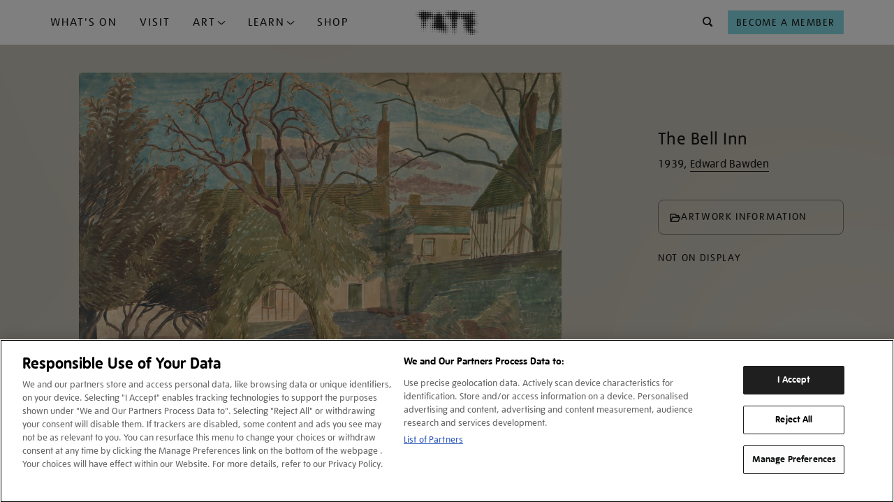

--- FILE ---
content_type: text/html; charset=utf-8
request_url: https://www.google.com/recaptcha/api2/anchor?ar=1&k=6LelrMMcAAAAAGjgfa_7vNO772YI9PNimZ2FDi0e&co=aHR0cHM6Ly93d3cudGF0ZS5vcmcudWs6NDQz&hl=en&v=9TiwnJFHeuIw_s0wSd3fiKfN&size=invisible&anchor-ms=20000&execute-ms=30000&cb=k54htgtd6jif
body_size: 48187
content:
<!DOCTYPE HTML><html dir="ltr" lang="en"><head><meta http-equiv="Content-Type" content="text/html; charset=UTF-8">
<meta http-equiv="X-UA-Compatible" content="IE=edge">
<title>reCAPTCHA</title>
<style type="text/css">
/* cyrillic-ext */
@font-face {
  font-family: 'Roboto';
  font-style: normal;
  font-weight: 400;
  font-stretch: 100%;
  src: url(//fonts.gstatic.com/s/roboto/v48/KFO7CnqEu92Fr1ME7kSn66aGLdTylUAMa3GUBHMdazTgWw.woff2) format('woff2');
  unicode-range: U+0460-052F, U+1C80-1C8A, U+20B4, U+2DE0-2DFF, U+A640-A69F, U+FE2E-FE2F;
}
/* cyrillic */
@font-face {
  font-family: 'Roboto';
  font-style: normal;
  font-weight: 400;
  font-stretch: 100%;
  src: url(//fonts.gstatic.com/s/roboto/v48/KFO7CnqEu92Fr1ME7kSn66aGLdTylUAMa3iUBHMdazTgWw.woff2) format('woff2');
  unicode-range: U+0301, U+0400-045F, U+0490-0491, U+04B0-04B1, U+2116;
}
/* greek-ext */
@font-face {
  font-family: 'Roboto';
  font-style: normal;
  font-weight: 400;
  font-stretch: 100%;
  src: url(//fonts.gstatic.com/s/roboto/v48/KFO7CnqEu92Fr1ME7kSn66aGLdTylUAMa3CUBHMdazTgWw.woff2) format('woff2');
  unicode-range: U+1F00-1FFF;
}
/* greek */
@font-face {
  font-family: 'Roboto';
  font-style: normal;
  font-weight: 400;
  font-stretch: 100%;
  src: url(//fonts.gstatic.com/s/roboto/v48/KFO7CnqEu92Fr1ME7kSn66aGLdTylUAMa3-UBHMdazTgWw.woff2) format('woff2');
  unicode-range: U+0370-0377, U+037A-037F, U+0384-038A, U+038C, U+038E-03A1, U+03A3-03FF;
}
/* math */
@font-face {
  font-family: 'Roboto';
  font-style: normal;
  font-weight: 400;
  font-stretch: 100%;
  src: url(//fonts.gstatic.com/s/roboto/v48/KFO7CnqEu92Fr1ME7kSn66aGLdTylUAMawCUBHMdazTgWw.woff2) format('woff2');
  unicode-range: U+0302-0303, U+0305, U+0307-0308, U+0310, U+0312, U+0315, U+031A, U+0326-0327, U+032C, U+032F-0330, U+0332-0333, U+0338, U+033A, U+0346, U+034D, U+0391-03A1, U+03A3-03A9, U+03B1-03C9, U+03D1, U+03D5-03D6, U+03F0-03F1, U+03F4-03F5, U+2016-2017, U+2034-2038, U+203C, U+2040, U+2043, U+2047, U+2050, U+2057, U+205F, U+2070-2071, U+2074-208E, U+2090-209C, U+20D0-20DC, U+20E1, U+20E5-20EF, U+2100-2112, U+2114-2115, U+2117-2121, U+2123-214F, U+2190, U+2192, U+2194-21AE, U+21B0-21E5, U+21F1-21F2, U+21F4-2211, U+2213-2214, U+2216-22FF, U+2308-230B, U+2310, U+2319, U+231C-2321, U+2336-237A, U+237C, U+2395, U+239B-23B7, U+23D0, U+23DC-23E1, U+2474-2475, U+25AF, U+25B3, U+25B7, U+25BD, U+25C1, U+25CA, U+25CC, U+25FB, U+266D-266F, U+27C0-27FF, U+2900-2AFF, U+2B0E-2B11, U+2B30-2B4C, U+2BFE, U+3030, U+FF5B, U+FF5D, U+1D400-1D7FF, U+1EE00-1EEFF;
}
/* symbols */
@font-face {
  font-family: 'Roboto';
  font-style: normal;
  font-weight: 400;
  font-stretch: 100%;
  src: url(//fonts.gstatic.com/s/roboto/v48/KFO7CnqEu92Fr1ME7kSn66aGLdTylUAMaxKUBHMdazTgWw.woff2) format('woff2');
  unicode-range: U+0001-000C, U+000E-001F, U+007F-009F, U+20DD-20E0, U+20E2-20E4, U+2150-218F, U+2190, U+2192, U+2194-2199, U+21AF, U+21E6-21F0, U+21F3, U+2218-2219, U+2299, U+22C4-22C6, U+2300-243F, U+2440-244A, U+2460-24FF, U+25A0-27BF, U+2800-28FF, U+2921-2922, U+2981, U+29BF, U+29EB, U+2B00-2BFF, U+4DC0-4DFF, U+FFF9-FFFB, U+10140-1018E, U+10190-1019C, U+101A0, U+101D0-101FD, U+102E0-102FB, U+10E60-10E7E, U+1D2C0-1D2D3, U+1D2E0-1D37F, U+1F000-1F0FF, U+1F100-1F1AD, U+1F1E6-1F1FF, U+1F30D-1F30F, U+1F315, U+1F31C, U+1F31E, U+1F320-1F32C, U+1F336, U+1F378, U+1F37D, U+1F382, U+1F393-1F39F, U+1F3A7-1F3A8, U+1F3AC-1F3AF, U+1F3C2, U+1F3C4-1F3C6, U+1F3CA-1F3CE, U+1F3D4-1F3E0, U+1F3ED, U+1F3F1-1F3F3, U+1F3F5-1F3F7, U+1F408, U+1F415, U+1F41F, U+1F426, U+1F43F, U+1F441-1F442, U+1F444, U+1F446-1F449, U+1F44C-1F44E, U+1F453, U+1F46A, U+1F47D, U+1F4A3, U+1F4B0, U+1F4B3, U+1F4B9, U+1F4BB, U+1F4BF, U+1F4C8-1F4CB, U+1F4D6, U+1F4DA, U+1F4DF, U+1F4E3-1F4E6, U+1F4EA-1F4ED, U+1F4F7, U+1F4F9-1F4FB, U+1F4FD-1F4FE, U+1F503, U+1F507-1F50B, U+1F50D, U+1F512-1F513, U+1F53E-1F54A, U+1F54F-1F5FA, U+1F610, U+1F650-1F67F, U+1F687, U+1F68D, U+1F691, U+1F694, U+1F698, U+1F6AD, U+1F6B2, U+1F6B9-1F6BA, U+1F6BC, U+1F6C6-1F6CF, U+1F6D3-1F6D7, U+1F6E0-1F6EA, U+1F6F0-1F6F3, U+1F6F7-1F6FC, U+1F700-1F7FF, U+1F800-1F80B, U+1F810-1F847, U+1F850-1F859, U+1F860-1F887, U+1F890-1F8AD, U+1F8B0-1F8BB, U+1F8C0-1F8C1, U+1F900-1F90B, U+1F93B, U+1F946, U+1F984, U+1F996, U+1F9E9, U+1FA00-1FA6F, U+1FA70-1FA7C, U+1FA80-1FA89, U+1FA8F-1FAC6, U+1FACE-1FADC, U+1FADF-1FAE9, U+1FAF0-1FAF8, U+1FB00-1FBFF;
}
/* vietnamese */
@font-face {
  font-family: 'Roboto';
  font-style: normal;
  font-weight: 400;
  font-stretch: 100%;
  src: url(//fonts.gstatic.com/s/roboto/v48/KFO7CnqEu92Fr1ME7kSn66aGLdTylUAMa3OUBHMdazTgWw.woff2) format('woff2');
  unicode-range: U+0102-0103, U+0110-0111, U+0128-0129, U+0168-0169, U+01A0-01A1, U+01AF-01B0, U+0300-0301, U+0303-0304, U+0308-0309, U+0323, U+0329, U+1EA0-1EF9, U+20AB;
}
/* latin-ext */
@font-face {
  font-family: 'Roboto';
  font-style: normal;
  font-weight: 400;
  font-stretch: 100%;
  src: url(//fonts.gstatic.com/s/roboto/v48/KFO7CnqEu92Fr1ME7kSn66aGLdTylUAMa3KUBHMdazTgWw.woff2) format('woff2');
  unicode-range: U+0100-02BA, U+02BD-02C5, U+02C7-02CC, U+02CE-02D7, U+02DD-02FF, U+0304, U+0308, U+0329, U+1D00-1DBF, U+1E00-1E9F, U+1EF2-1EFF, U+2020, U+20A0-20AB, U+20AD-20C0, U+2113, U+2C60-2C7F, U+A720-A7FF;
}
/* latin */
@font-face {
  font-family: 'Roboto';
  font-style: normal;
  font-weight: 400;
  font-stretch: 100%;
  src: url(//fonts.gstatic.com/s/roboto/v48/KFO7CnqEu92Fr1ME7kSn66aGLdTylUAMa3yUBHMdazQ.woff2) format('woff2');
  unicode-range: U+0000-00FF, U+0131, U+0152-0153, U+02BB-02BC, U+02C6, U+02DA, U+02DC, U+0304, U+0308, U+0329, U+2000-206F, U+20AC, U+2122, U+2191, U+2193, U+2212, U+2215, U+FEFF, U+FFFD;
}
/* cyrillic-ext */
@font-face {
  font-family: 'Roboto';
  font-style: normal;
  font-weight: 500;
  font-stretch: 100%;
  src: url(//fonts.gstatic.com/s/roboto/v48/KFO7CnqEu92Fr1ME7kSn66aGLdTylUAMa3GUBHMdazTgWw.woff2) format('woff2');
  unicode-range: U+0460-052F, U+1C80-1C8A, U+20B4, U+2DE0-2DFF, U+A640-A69F, U+FE2E-FE2F;
}
/* cyrillic */
@font-face {
  font-family: 'Roboto';
  font-style: normal;
  font-weight: 500;
  font-stretch: 100%;
  src: url(//fonts.gstatic.com/s/roboto/v48/KFO7CnqEu92Fr1ME7kSn66aGLdTylUAMa3iUBHMdazTgWw.woff2) format('woff2');
  unicode-range: U+0301, U+0400-045F, U+0490-0491, U+04B0-04B1, U+2116;
}
/* greek-ext */
@font-face {
  font-family: 'Roboto';
  font-style: normal;
  font-weight: 500;
  font-stretch: 100%;
  src: url(//fonts.gstatic.com/s/roboto/v48/KFO7CnqEu92Fr1ME7kSn66aGLdTylUAMa3CUBHMdazTgWw.woff2) format('woff2');
  unicode-range: U+1F00-1FFF;
}
/* greek */
@font-face {
  font-family: 'Roboto';
  font-style: normal;
  font-weight: 500;
  font-stretch: 100%;
  src: url(//fonts.gstatic.com/s/roboto/v48/KFO7CnqEu92Fr1ME7kSn66aGLdTylUAMa3-UBHMdazTgWw.woff2) format('woff2');
  unicode-range: U+0370-0377, U+037A-037F, U+0384-038A, U+038C, U+038E-03A1, U+03A3-03FF;
}
/* math */
@font-face {
  font-family: 'Roboto';
  font-style: normal;
  font-weight: 500;
  font-stretch: 100%;
  src: url(//fonts.gstatic.com/s/roboto/v48/KFO7CnqEu92Fr1ME7kSn66aGLdTylUAMawCUBHMdazTgWw.woff2) format('woff2');
  unicode-range: U+0302-0303, U+0305, U+0307-0308, U+0310, U+0312, U+0315, U+031A, U+0326-0327, U+032C, U+032F-0330, U+0332-0333, U+0338, U+033A, U+0346, U+034D, U+0391-03A1, U+03A3-03A9, U+03B1-03C9, U+03D1, U+03D5-03D6, U+03F0-03F1, U+03F4-03F5, U+2016-2017, U+2034-2038, U+203C, U+2040, U+2043, U+2047, U+2050, U+2057, U+205F, U+2070-2071, U+2074-208E, U+2090-209C, U+20D0-20DC, U+20E1, U+20E5-20EF, U+2100-2112, U+2114-2115, U+2117-2121, U+2123-214F, U+2190, U+2192, U+2194-21AE, U+21B0-21E5, U+21F1-21F2, U+21F4-2211, U+2213-2214, U+2216-22FF, U+2308-230B, U+2310, U+2319, U+231C-2321, U+2336-237A, U+237C, U+2395, U+239B-23B7, U+23D0, U+23DC-23E1, U+2474-2475, U+25AF, U+25B3, U+25B7, U+25BD, U+25C1, U+25CA, U+25CC, U+25FB, U+266D-266F, U+27C0-27FF, U+2900-2AFF, U+2B0E-2B11, U+2B30-2B4C, U+2BFE, U+3030, U+FF5B, U+FF5D, U+1D400-1D7FF, U+1EE00-1EEFF;
}
/* symbols */
@font-face {
  font-family: 'Roboto';
  font-style: normal;
  font-weight: 500;
  font-stretch: 100%;
  src: url(//fonts.gstatic.com/s/roboto/v48/KFO7CnqEu92Fr1ME7kSn66aGLdTylUAMaxKUBHMdazTgWw.woff2) format('woff2');
  unicode-range: U+0001-000C, U+000E-001F, U+007F-009F, U+20DD-20E0, U+20E2-20E4, U+2150-218F, U+2190, U+2192, U+2194-2199, U+21AF, U+21E6-21F0, U+21F3, U+2218-2219, U+2299, U+22C4-22C6, U+2300-243F, U+2440-244A, U+2460-24FF, U+25A0-27BF, U+2800-28FF, U+2921-2922, U+2981, U+29BF, U+29EB, U+2B00-2BFF, U+4DC0-4DFF, U+FFF9-FFFB, U+10140-1018E, U+10190-1019C, U+101A0, U+101D0-101FD, U+102E0-102FB, U+10E60-10E7E, U+1D2C0-1D2D3, U+1D2E0-1D37F, U+1F000-1F0FF, U+1F100-1F1AD, U+1F1E6-1F1FF, U+1F30D-1F30F, U+1F315, U+1F31C, U+1F31E, U+1F320-1F32C, U+1F336, U+1F378, U+1F37D, U+1F382, U+1F393-1F39F, U+1F3A7-1F3A8, U+1F3AC-1F3AF, U+1F3C2, U+1F3C4-1F3C6, U+1F3CA-1F3CE, U+1F3D4-1F3E0, U+1F3ED, U+1F3F1-1F3F3, U+1F3F5-1F3F7, U+1F408, U+1F415, U+1F41F, U+1F426, U+1F43F, U+1F441-1F442, U+1F444, U+1F446-1F449, U+1F44C-1F44E, U+1F453, U+1F46A, U+1F47D, U+1F4A3, U+1F4B0, U+1F4B3, U+1F4B9, U+1F4BB, U+1F4BF, U+1F4C8-1F4CB, U+1F4D6, U+1F4DA, U+1F4DF, U+1F4E3-1F4E6, U+1F4EA-1F4ED, U+1F4F7, U+1F4F9-1F4FB, U+1F4FD-1F4FE, U+1F503, U+1F507-1F50B, U+1F50D, U+1F512-1F513, U+1F53E-1F54A, U+1F54F-1F5FA, U+1F610, U+1F650-1F67F, U+1F687, U+1F68D, U+1F691, U+1F694, U+1F698, U+1F6AD, U+1F6B2, U+1F6B9-1F6BA, U+1F6BC, U+1F6C6-1F6CF, U+1F6D3-1F6D7, U+1F6E0-1F6EA, U+1F6F0-1F6F3, U+1F6F7-1F6FC, U+1F700-1F7FF, U+1F800-1F80B, U+1F810-1F847, U+1F850-1F859, U+1F860-1F887, U+1F890-1F8AD, U+1F8B0-1F8BB, U+1F8C0-1F8C1, U+1F900-1F90B, U+1F93B, U+1F946, U+1F984, U+1F996, U+1F9E9, U+1FA00-1FA6F, U+1FA70-1FA7C, U+1FA80-1FA89, U+1FA8F-1FAC6, U+1FACE-1FADC, U+1FADF-1FAE9, U+1FAF0-1FAF8, U+1FB00-1FBFF;
}
/* vietnamese */
@font-face {
  font-family: 'Roboto';
  font-style: normal;
  font-weight: 500;
  font-stretch: 100%;
  src: url(//fonts.gstatic.com/s/roboto/v48/KFO7CnqEu92Fr1ME7kSn66aGLdTylUAMa3OUBHMdazTgWw.woff2) format('woff2');
  unicode-range: U+0102-0103, U+0110-0111, U+0128-0129, U+0168-0169, U+01A0-01A1, U+01AF-01B0, U+0300-0301, U+0303-0304, U+0308-0309, U+0323, U+0329, U+1EA0-1EF9, U+20AB;
}
/* latin-ext */
@font-face {
  font-family: 'Roboto';
  font-style: normal;
  font-weight: 500;
  font-stretch: 100%;
  src: url(//fonts.gstatic.com/s/roboto/v48/KFO7CnqEu92Fr1ME7kSn66aGLdTylUAMa3KUBHMdazTgWw.woff2) format('woff2');
  unicode-range: U+0100-02BA, U+02BD-02C5, U+02C7-02CC, U+02CE-02D7, U+02DD-02FF, U+0304, U+0308, U+0329, U+1D00-1DBF, U+1E00-1E9F, U+1EF2-1EFF, U+2020, U+20A0-20AB, U+20AD-20C0, U+2113, U+2C60-2C7F, U+A720-A7FF;
}
/* latin */
@font-face {
  font-family: 'Roboto';
  font-style: normal;
  font-weight: 500;
  font-stretch: 100%;
  src: url(//fonts.gstatic.com/s/roboto/v48/KFO7CnqEu92Fr1ME7kSn66aGLdTylUAMa3yUBHMdazQ.woff2) format('woff2');
  unicode-range: U+0000-00FF, U+0131, U+0152-0153, U+02BB-02BC, U+02C6, U+02DA, U+02DC, U+0304, U+0308, U+0329, U+2000-206F, U+20AC, U+2122, U+2191, U+2193, U+2212, U+2215, U+FEFF, U+FFFD;
}
/* cyrillic-ext */
@font-face {
  font-family: 'Roboto';
  font-style: normal;
  font-weight: 900;
  font-stretch: 100%;
  src: url(//fonts.gstatic.com/s/roboto/v48/KFO7CnqEu92Fr1ME7kSn66aGLdTylUAMa3GUBHMdazTgWw.woff2) format('woff2');
  unicode-range: U+0460-052F, U+1C80-1C8A, U+20B4, U+2DE0-2DFF, U+A640-A69F, U+FE2E-FE2F;
}
/* cyrillic */
@font-face {
  font-family: 'Roboto';
  font-style: normal;
  font-weight: 900;
  font-stretch: 100%;
  src: url(//fonts.gstatic.com/s/roboto/v48/KFO7CnqEu92Fr1ME7kSn66aGLdTylUAMa3iUBHMdazTgWw.woff2) format('woff2');
  unicode-range: U+0301, U+0400-045F, U+0490-0491, U+04B0-04B1, U+2116;
}
/* greek-ext */
@font-face {
  font-family: 'Roboto';
  font-style: normal;
  font-weight: 900;
  font-stretch: 100%;
  src: url(//fonts.gstatic.com/s/roboto/v48/KFO7CnqEu92Fr1ME7kSn66aGLdTylUAMa3CUBHMdazTgWw.woff2) format('woff2');
  unicode-range: U+1F00-1FFF;
}
/* greek */
@font-face {
  font-family: 'Roboto';
  font-style: normal;
  font-weight: 900;
  font-stretch: 100%;
  src: url(//fonts.gstatic.com/s/roboto/v48/KFO7CnqEu92Fr1ME7kSn66aGLdTylUAMa3-UBHMdazTgWw.woff2) format('woff2');
  unicode-range: U+0370-0377, U+037A-037F, U+0384-038A, U+038C, U+038E-03A1, U+03A3-03FF;
}
/* math */
@font-face {
  font-family: 'Roboto';
  font-style: normal;
  font-weight: 900;
  font-stretch: 100%;
  src: url(//fonts.gstatic.com/s/roboto/v48/KFO7CnqEu92Fr1ME7kSn66aGLdTylUAMawCUBHMdazTgWw.woff2) format('woff2');
  unicode-range: U+0302-0303, U+0305, U+0307-0308, U+0310, U+0312, U+0315, U+031A, U+0326-0327, U+032C, U+032F-0330, U+0332-0333, U+0338, U+033A, U+0346, U+034D, U+0391-03A1, U+03A3-03A9, U+03B1-03C9, U+03D1, U+03D5-03D6, U+03F0-03F1, U+03F4-03F5, U+2016-2017, U+2034-2038, U+203C, U+2040, U+2043, U+2047, U+2050, U+2057, U+205F, U+2070-2071, U+2074-208E, U+2090-209C, U+20D0-20DC, U+20E1, U+20E5-20EF, U+2100-2112, U+2114-2115, U+2117-2121, U+2123-214F, U+2190, U+2192, U+2194-21AE, U+21B0-21E5, U+21F1-21F2, U+21F4-2211, U+2213-2214, U+2216-22FF, U+2308-230B, U+2310, U+2319, U+231C-2321, U+2336-237A, U+237C, U+2395, U+239B-23B7, U+23D0, U+23DC-23E1, U+2474-2475, U+25AF, U+25B3, U+25B7, U+25BD, U+25C1, U+25CA, U+25CC, U+25FB, U+266D-266F, U+27C0-27FF, U+2900-2AFF, U+2B0E-2B11, U+2B30-2B4C, U+2BFE, U+3030, U+FF5B, U+FF5D, U+1D400-1D7FF, U+1EE00-1EEFF;
}
/* symbols */
@font-face {
  font-family: 'Roboto';
  font-style: normal;
  font-weight: 900;
  font-stretch: 100%;
  src: url(//fonts.gstatic.com/s/roboto/v48/KFO7CnqEu92Fr1ME7kSn66aGLdTylUAMaxKUBHMdazTgWw.woff2) format('woff2');
  unicode-range: U+0001-000C, U+000E-001F, U+007F-009F, U+20DD-20E0, U+20E2-20E4, U+2150-218F, U+2190, U+2192, U+2194-2199, U+21AF, U+21E6-21F0, U+21F3, U+2218-2219, U+2299, U+22C4-22C6, U+2300-243F, U+2440-244A, U+2460-24FF, U+25A0-27BF, U+2800-28FF, U+2921-2922, U+2981, U+29BF, U+29EB, U+2B00-2BFF, U+4DC0-4DFF, U+FFF9-FFFB, U+10140-1018E, U+10190-1019C, U+101A0, U+101D0-101FD, U+102E0-102FB, U+10E60-10E7E, U+1D2C0-1D2D3, U+1D2E0-1D37F, U+1F000-1F0FF, U+1F100-1F1AD, U+1F1E6-1F1FF, U+1F30D-1F30F, U+1F315, U+1F31C, U+1F31E, U+1F320-1F32C, U+1F336, U+1F378, U+1F37D, U+1F382, U+1F393-1F39F, U+1F3A7-1F3A8, U+1F3AC-1F3AF, U+1F3C2, U+1F3C4-1F3C6, U+1F3CA-1F3CE, U+1F3D4-1F3E0, U+1F3ED, U+1F3F1-1F3F3, U+1F3F5-1F3F7, U+1F408, U+1F415, U+1F41F, U+1F426, U+1F43F, U+1F441-1F442, U+1F444, U+1F446-1F449, U+1F44C-1F44E, U+1F453, U+1F46A, U+1F47D, U+1F4A3, U+1F4B0, U+1F4B3, U+1F4B9, U+1F4BB, U+1F4BF, U+1F4C8-1F4CB, U+1F4D6, U+1F4DA, U+1F4DF, U+1F4E3-1F4E6, U+1F4EA-1F4ED, U+1F4F7, U+1F4F9-1F4FB, U+1F4FD-1F4FE, U+1F503, U+1F507-1F50B, U+1F50D, U+1F512-1F513, U+1F53E-1F54A, U+1F54F-1F5FA, U+1F610, U+1F650-1F67F, U+1F687, U+1F68D, U+1F691, U+1F694, U+1F698, U+1F6AD, U+1F6B2, U+1F6B9-1F6BA, U+1F6BC, U+1F6C6-1F6CF, U+1F6D3-1F6D7, U+1F6E0-1F6EA, U+1F6F0-1F6F3, U+1F6F7-1F6FC, U+1F700-1F7FF, U+1F800-1F80B, U+1F810-1F847, U+1F850-1F859, U+1F860-1F887, U+1F890-1F8AD, U+1F8B0-1F8BB, U+1F8C0-1F8C1, U+1F900-1F90B, U+1F93B, U+1F946, U+1F984, U+1F996, U+1F9E9, U+1FA00-1FA6F, U+1FA70-1FA7C, U+1FA80-1FA89, U+1FA8F-1FAC6, U+1FACE-1FADC, U+1FADF-1FAE9, U+1FAF0-1FAF8, U+1FB00-1FBFF;
}
/* vietnamese */
@font-face {
  font-family: 'Roboto';
  font-style: normal;
  font-weight: 900;
  font-stretch: 100%;
  src: url(//fonts.gstatic.com/s/roboto/v48/KFO7CnqEu92Fr1ME7kSn66aGLdTylUAMa3OUBHMdazTgWw.woff2) format('woff2');
  unicode-range: U+0102-0103, U+0110-0111, U+0128-0129, U+0168-0169, U+01A0-01A1, U+01AF-01B0, U+0300-0301, U+0303-0304, U+0308-0309, U+0323, U+0329, U+1EA0-1EF9, U+20AB;
}
/* latin-ext */
@font-face {
  font-family: 'Roboto';
  font-style: normal;
  font-weight: 900;
  font-stretch: 100%;
  src: url(//fonts.gstatic.com/s/roboto/v48/KFO7CnqEu92Fr1ME7kSn66aGLdTylUAMa3KUBHMdazTgWw.woff2) format('woff2');
  unicode-range: U+0100-02BA, U+02BD-02C5, U+02C7-02CC, U+02CE-02D7, U+02DD-02FF, U+0304, U+0308, U+0329, U+1D00-1DBF, U+1E00-1E9F, U+1EF2-1EFF, U+2020, U+20A0-20AB, U+20AD-20C0, U+2113, U+2C60-2C7F, U+A720-A7FF;
}
/* latin */
@font-face {
  font-family: 'Roboto';
  font-style: normal;
  font-weight: 900;
  font-stretch: 100%;
  src: url(//fonts.gstatic.com/s/roboto/v48/KFO7CnqEu92Fr1ME7kSn66aGLdTylUAMa3yUBHMdazQ.woff2) format('woff2');
  unicode-range: U+0000-00FF, U+0131, U+0152-0153, U+02BB-02BC, U+02C6, U+02DA, U+02DC, U+0304, U+0308, U+0329, U+2000-206F, U+20AC, U+2122, U+2191, U+2193, U+2212, U+2215, U+FEFF, U+FFFD;
}

</style>
<link rel="stylesheet" type="text/css" href="https://www.gstatic.com/recaptcha/releases/9TiwnJFHeuIw_s0wSd3fiKfN/styles__ltr.css">
<script nonce="bN8OAe_97cLISfvxZ-Fd_w" type="text/javascript">window['__recaptcha_api'] = 'https://www.google.com/recaptcha/api2/';</script>
<script type="text/javascript" src="https://www.gstatic.com/recaptcha/releases/9TiwnJFHeuIw_s0wSd3fiKfN/recaptcha__en.js" nonce="bN8OAe_97cLISfvxZ-Fd_w">
      
    </script></head>
<body><div id="rc-anchor-alert" class="rc-anchor-alert"></div>
<input type="hidden" id="recaptcha-token" value="[base64]">
<script type="text/javascript" nonce="bN8OAe_97cLISfvxZ-Fd_w">
      recaptcha.anchor.Main.init("[\x22ainput\x22,[\x22bgdata\x22,\x22\x22,\[base64]/[base64]/UltIKytdPWE6KGE8MjA0OD9SW0grK109YT4+NnwxOTI6KChhJjY0NTEyKT09NTUyOTYmJnErMTxoLmxlbmd0aCYmKGguY2hhckNvZGVBdChxKzEpJjY0NTEyKT09NTYzMjA/[base64]/MjU1OlI/[base64]/[base64]/[base64]/[base64]/[base64]/[base64]/[base64]/[base64]/[base64]/[base64]\x22,\[base64]\x22,\x22LWw5WMOAeRDCg8K7wrTDnMKQw6LCpMOQMsK5bMOSfsOFKcOSwoBrwqbCiibCgGdpb3jCvsKWb2PDjDIKVXLDkmENwosMBMKEalDCrQxOwqEnworCqgHDr8OGw7Zmw7olw54ddz7Di8OWwo1kS1hTwq/ChSjCq8OsPsO1ccOFwrbCkB5AIxNpUCfCllbDvgzDtkfDjVItbwE/dMKJPC3Cmm3CtX3DoMKbw7rDusOhJMKCwoQIMsOkJsOFwp3CjHbClxx7FsKYwrU8AmVBeFoSMMOmQHTDp8Oqw4knw5RzwoBfKBTDrzvCgcOaw5LCqVYaw6XCilJIw6nDjxTDgyQ+Px7DgMKQw6LCicK6wr5ww4DDvQ3Ch8Obw5rCqW/[base64]/DtB7DvMO0w5EuwphpPcONEcKWT1fDvcKHwr7DhFU7Ug4iw40KQsKpw7LCmsOSZGd2w7JQLMOvc1vDr8KlwqBxEMOccEXDgsKvFcKEJFsJUcKGLQcHDzUjwpTDpcOWJ8OLwp5kXhjCqm/CsMKnRT40wp02IMOANRXDpsKaSRR/[base64]/Ci8Ohw47DrMOAIMKFH8O5w73CmzfCrMKVw59ManBuwp7DjsOBYsOJNsKcJMKvwrg0El4UejpcQ3/DhhHDiHXCjcKbwr/CqmnDgsOYTcKhZ8O9FDYbwro1NE8Lwr0owq3Cg8OzwrJtR3rDk8O5wpvCsW/Dt8Olwql1eMOwwolUGcOMQgXCuQV7wq1lRnrDuD7CmQnCmsOtP8KmC27DrMOEwrLDjkZrw5bCjcOWwrzCgsOnV8KWHUldGMKlw7hoOCbCpVXCtHbDrcOpKWcmwplHUAFpbMKcwpXCvsOSe1DCnyYHWCwzKn/DlWsiLDbDvWzDqBpGNl/Cu8OQwqLDqsKIwqjCm3UYw4zCpcKEwpcUN8OqV8K8w5oFw4RGw5vDtsOFwpxiH1NkfsOMfwgpw41IwrRoZg18RBbCn1rCnsKjw6dLKTc8wrXCicOiw6gAw4DCl8O6wp0UfMOAbHvDiyEEZmvDmVjDhMONwogjwpoPAgdlwqXCoCx/Bll+WsOjw63DozXDvsOoKMOPNyhxKFzDmG3CoMOAw5XCqxbDksKSOsKgw50YwrvDisOqw5l2LsOTJ8OPw5HCtAVCLzPCmiXCqE3DtcK5QMOdFzMPw5R/CkHCqMKGbsK+w4sSwpEDw4EsworDo8OYwrvDll89DyzDk8Oww6bDg8OAwqXDhH9Awp9rw6nDiE7CtcOpScOuwrbDqcK4csOWAmc5AcOcwpPDkFbDi8OfWsK/[base64]/DkTYrV21mw4gIwpnDsMOGw6IyNsOKw6PCj17ChxnClwbCrsKNwrI9w6XDnMOYMsOybcK9w60uw7sCawzDosObw6bDlcKyFHvDvsK1wrfDtgQsw6ECwqsxw55MPyhJw4TCmsKqVSU+w4ZWexRjJcKIS8OywqgJRlzDrcO7WUvCv2UhIsO8O0/[base64]/[base64]/ClsOMwqJWTcKtFjgPw4ACwqTDjMK1wqxBw44Bw6/DlcOdw7bCrMKMwpYDHwzDrVTCqUBrw7wfwrh7w47DrW4PwpkuYsKJVcOdwoLCsStdQcKXE8OOwoBsw6pKw6YKw7bDjgAZw7ZjbSNjEsK3RsO2wpjCtFsyRcKdM09RNTlIEBsYw4HCpMK/wqhWw4JjcRk2bMKAw6tEw5EMwrvCuAJAw7jCgksgworCvBsYAw8Wdil1ZmRpw743dMKQQMKtAzHDqlzCucKsw50QQBnCgEJDwp/CnsKRwpTDn8Kcw4DCs8O1w5kEw5XCiWbCh8KOZMODwppVw7p0w4lzOMO5ZU7DlxJZwobCjcOtVFHChyZawrIhRsO5wq/DrlzCtsKOQBnDpcK0cVXDrMOMBC/CqT7DrWABYMK2w64wwrLDqy/[base64]/woxSUcK2X8KscE3DoMOmwqXDj25wwojDiMObfz/DtsK4wpXChlPDncKqY0oyw4x3IcOXwpMfw6TDvDnDpjQeYcO4w5oiJ8KOREjCt298w6jCv8O2KMKNwqPDhU/DvcO0KQ3CnyXDgcOAEcOfVMOkwpzDuMOjC8Kxwq/Dg8KBw6PChBbCsMOUUH9RfxXCrxNXwohawpUKw6jChX1QD8KlUMOQEsOvwqUoXsONwpjCtsKsBTbDmsK1wq46EcKbZGZjwolAI8KNTVI/RFlvw4s+WjVmE8OVb8OBEsO5wpPDkcOcw5RFwp0XW8Otwp1kc3A2w4bDkG0ARMKqYQYmw6HDnMKEw684w57Dn8KgIcOhw5TCu0/[base64]/XlzDnMKkwoB2w4HDq03DlSF+w7Q6MsOLwqNawq86LcOnI2UPbCohUMOAUT4RcMO2w7UMShrDtGrCkTArURk3w63CvsKGTMKEw75/QcO7wqY3fiDClVfCuEdRwrVPw5rCtx3CncKow6PDhQnCqUvCqWkqLMO2asK7wrggQVvDlcKCEMK6wrHCvBEKw4/[base64]/[base64]/[base64]/Cl8OuwoNkw67ChMOhe2Y3wrbDr8OBwqsJw7zDkcKrw7g/wo/CmHbDr39VNx4Aw6wWwq3DhVjCgjrCvW9OaW0LXsOZNsOXwoDCphzDqwXCr8OmX2N/bcK1enI5w64PBGFGwo1mwqjCu8KXwrbDmcKEXDkXw67CgMO1w495IsKPAyTCtsOXw5YlwogBChvDncO4Bx5FL0PDkA/CnkQWw7YQw5UQBcKPwqByeMKWw6Q6W8KGwpcYEggTcxwhwpfCpCNMUnDCmiMBJsOWfhcAH1hdRxlWOMOJw7zDusKMwrB5wqI0ZcK6ZsOmwptAw6LDncO8FCoWPh/DksObw7pcQcONwpXCpRVzw4jDtkLDlcK1McOWw5F4WWUNBB15wqxEeCzDk8KoHMOyUMKkTsKkw7bDq8OYdxJ5DRnDpMOiQWnCiWPCmlMAw4ZjW8KOw4BSwpnCkFxFwqLDrMK6wpkHD8Kcw5jDgFfDrMKzw5B2KhIxwr/CjcOewp3CtRUpTTstOXLCr8Klwq/CpsO3w4dqw7onw6rChMOdwqtKaGnCiknDgH1pT13DkcK2HMK/[base64]/[base64]/CjlF4TMOtWsOhwpt0EnjCmBdxwp5wwqTCjiJ2woLChg7CjGVeY2nDtiDDkSQlw6EvYcOtAsKMOE3Dk8OJwpHCuMK/wqnDksOxJ8KeTMOiwq5ewrnDrsKewq89wrDDo8KsCivDtCpswqrCilPCmVXCpsKSw6UuwqTCtEXCriV7dsKzw7/CpsKJBRPCs8Ofwqcyw4jCiSHCqcOxasO/[base64]/CiD3CvwYLw5LCnFDCiMKew4I/wqTDjVDCshE8wqwiw7XCrxk9wrh4wqDCn3XDri9zKj1TDQgqwpfCt8KKc8KOWhZSVcO5wr7DicKVw63CgcKAw5EFA3rDlmQpwoMAR8Odw4LDsUzDr8Ojw78Jw47CjMKhVR7CvcKyw5LDqXsGAWrChMO4wq95HT57asOPw5XCvcONEU84wrHCs8O/w6nCtsKqwqQMB8O3f8OVw5wWw5fDvWJ2FnxXRsOuZnXDrMOmcDovw4/CqMK4wo1gDyTDsT3CicOZecO+LSrDjDJAw6JzM2fDosKJRsOIIx9fasOMT2dpw7Bvw4DCjMOCFxTChnpfw6PDkcOuwrxBwpXDjMOWwoHDk1nDoDlFwrfDvMOawqAiF1dvw5RGw70Qw7XClV1dS3/ClhnDlitVAwwoLMOvRHsqwqhrdw9yQjnDm1olwozDoMKFw6sCIiXDnmclwocaw7LCuwVAQcOAcBR5wqlcGcOswpY4w57Ckn8DwovCnsO3NEfDmT3DkFpcwo87HcKkw4c4wqLCosODwpDCpjQbZsKQTsKuFCvCgAvDncKqwqJ/B8KswrQ6acKOwoRPwqJCfsK1LVvCjHjCisKRY3NTw6ZtRCLCtlhxwoHCq8OOT8KyT8O2cMKiw6HDisOow4BKwoZpUTLDtnRUdDlkw7NodMKgwqUCw7DDhiUxOcKPCSRDRcOYwoLDrjtZwpNJNGrDryjDhx/Cr3TCo8K0dsK9wrY0HSRxwoRUw7FRwrZOZHHCmsO7bg7Diz5oBsK/w6bCon15d3fDlQjCrsKVw7h6woBfNGtNbsK9wqZKw7tnw7VwaB4IQMO0wrBBw4TDssOrAsORVnR/TMOQMk1jaW/[base64]/Do8OdWQVPDMOtwp9wF0rDnUfClyPDjMKMJkbDs8OywqcqUT5CPwXDogLCocKiPRlSw55qDBHDrsK8w44Nw7U5YMKLw5Mlw4zCl8Ouw48DMF1IThfDm8KDFBPCicK3w77CpMKcw7BDIsOJLX19dj3Dr8KJwqx9HXbCucKiwqhofhFOwrE0GGrCoxDCtmcZw5/DvE/CucKWBMK4w7krw60mBzwZaS9iw6fDmhNVwqHCll3CkSVJbhnCvMOuZ2fChMOJHsKgwoY/wp/DglpjwqVBw4Jyw6TDtcOAfUrDlMKRw5/Dg2jDu8OLw5rCk8KOQsKWwqTDoSpmacOMw5olRX4LwqDCmDDDoTJaV1DCt0rCpAxVbcOnIz9nwogow7tLwqfCnhjDlVHCsMODfShMQsOZYjzCslgmIAgQwoLDlcOiMR9vV8K/WMOgw60gwqzDkMO5w6VQHHAXLXZxDMOWTcKZQcOJKTLDiB7DpknCt0BUJW4pwpt6R0rDjERPJsKLwrgYccKjw4lLwpZ5w7TClcO9wpbCkSHDk0HCoGlXw4ZQwpPDm8OCw63CsDgBwqjDkk/CvMKHw6sfw4nCuknClhdLc04fOwfDn8KswrRIwoLDkyHDucKSw58fwpDDj8KTY8OEL8OpBxLCtwQaw5/[base64]/wp/DqcOew6BhVEcMw5TDrlxrRFfChcOJH0xNwojDncOjwqcba8K2AUlxQMKsPsO6wo/CtsKdOMKEwo/DhcK6TMKeHMOpHDZNw41JeCYBUMOVLlpuLzPCtMKgwqURdmtFNsKtw4TCmi48Ilp2BMKrw7nCocOXwqfDlsKIL8O8w5PDqcOLVzzCpMOCw6DCo8KEwqV8XcO2wrHCrm/DiT3Cu8OGw5HDmWnDpVQVB1o6w6QdM8OOKMKcw495w6EtwpHDtsOQw6cxw4nDvl4Zw5YUWcKIDzbDjjh4w4RHwoJZYjXDhlMTwoARXsOOwqghNsKDwq8Tw51zbsKefVQAO8KxA8K7ZmQvw6lbI1PDjsOKLsK/w77DsyfDv2LCqsOfw5TDhn5tacOgw73Ck8ONbMOTwqJbwo/[base64]/DphrDhlXDrcKncwXCmWPCqsOEfMKSw4ANI8KwCz/Ch8ODw5fDvBjDvFXDuDkYworCuBjDo8OnecKIYT0lQkTCksK+w7l+wq8ywoxDw6zCoMO0a8O3UsOdwq9wLVN8f8OcZ0oawpUBJmIPwq09woxEFlpFUllZwoHDnw7DuVrDncOHwrwCw4/Cux7DpMOlFmPDq2YMwqXChig4PDvDu1FPw4DCogAkwoXCscOiw6nDhAHCuALDn3pCVis2w5XCshU8wobCu8K6wrXDpwN6wq8BExTCqzMGwpvDvMOtBgPCusOCQQvCqjbCvMOow7rClMKswr/DvsOdTzDChsKsYhIrJ8K/wpLDshYpaX8lUsKNCcKabXzCiWLCs8Oacz/[base64]/DqjwgJxg2JsKaw4p+w7Nvw7Qrw7HCkMKFEsK6HMKTWANgDWtawooHIMKHKcKbWcOzw7A1woADw73CriJaUMO6wqbDt8OkwoM1wq7CnUzDhMO3V8KiRnI1d1jCmMOrw4PCt8KiwqXCs3zDt38Kwps2AMKmwpLDjizCrsOVRsKWQTDDp8OYemNWwq/Dq8KiWRDDhBkYworDgAgtLGpLAmZkwp1rWW1kw7/CvVIRZmLDmnHCo8O9wqp3w4nDjcOqKcODwpUOw77CqBRzwobDsU7Cjildw6hjw5VtYcKgLMO+AMKKwphYwozDu0EhwprCtC1Nw7I4w6ByJcOWw6IkE8KGa8ONwrtZMsKUMDfCm1/ClMOZw7B/X8OtwoTCm37DvMOAeMO9O8KywrsJDyFxwrp0wpTDqcOOw5JUw7ZLa1ooCE/CpMKJdMOew6PDqMOqwqJPwptWV8OIFWjDocK9w7/Cp8KdwotEBcOHeQrCs8Kywr/DjW5+GcK8IDfDi3DDoMKvLXkhwoUdLcOow4rCnjlpUmgww4PDjVbDmcK3wojCsh/DgsKaMhfDsicFw7EHwq/CsFLDtsKAwprCgsKZNUkrXcK7W1FgwpHDrsOBQgsRw44vwqnCrcK9bXsPJcOLw6YYNMKLYyENw7jClsOewqRUEsOTb8KmwrJqw5YNeMKgwpsxw5/Cq8OjGUnDrsKCw4dqwpZuw4rCocKcC1JEOMOIAsK2MHvDji/DrMKQwrsswrRjwqPCoUsdbmnCp8KhwonDpMKiw4fCgyd2NFUHw5Z2wrzDoB5hFyDCtmXDtcO0w7zDvAjChMOQNWjCssKZZRrClMOcw6sad8KVw5LCpk3Ds8OdPsKTXMO9wp3DgW/CscOQWcOfw5DDkRBdw6x0acKewr/DmENlwr4VwqLCjGrDnSwEw6zCo0XDuiAjPsKvFhPCijFTIcKbN1sTHsKMNMKkSBXCoQrDiMO7ZWZCw7l2wpQ1PMKAw4LChMKNEX/CpMKRw4QCw6wPwpgnBjHCo8OHw70RwqXDhQ3CnxHCh8OsI8O/Rwxifw5DwrbDrhIpw5jDscKKwoPDjDVFNVHCnMO4AMKQw6JBXEQUTMKiacO1Kw9aeCvDlsOCbVpewox7wrIkPsKow5HDtcOEEMO1w4cuT8OKwrrCuDrDvgw/FlxQIcOxw7UTw4ROZFBPw4DDpU3DjcOFLcOCexjCkcKgwowhw4kRYMOQBFrDsHbDrsOpwrRUeMKHelwKw4PCpcKuw5pbwq3DqsKmSMOmKxVMw5c3IWhWw4pywqDDjx/DugXCpsK2w7fDkcKhcD3DosKdCGFQw63CrzMUwoQRaCwEw6rCjsORw4zDvcKhf8KCwpLCocO7QsOHVsOzE8O/wpo7bcOLacKSA8OSHXjCvVrCpETCm8KHFjfCqMOie3zDk8OVOsKORcK8OsO/w5jDrD7DocOwwqdEHMKYWMO0NWAkW8OIw57CtMK+w5FdwqnDrzrDnMOleifDucKUSUcywpDDpMObwpcgwrDDgSvCuMOawrx2wr3CtMO/[base64]/wqMrVkzCpk3CusK6wqrDnxJQwqtLUMOiwoPDpsKRSMOcw45/[base64]/Cs8KuWBrDuBnCozDDlsKzMMO4wooUwr3DpS1IeD8Fw5NZwoF5d8KmUGLDtRZARWPDvsKVwq5jUsKCMsKkwoInbsO/wqJOBiEVwozDqcKqAnHDoMKawovDrMK+dCt1w7I4NiR+AUPDkiduHH93wrHCkEwcK2ZKQcKGwqXDm8Kjw7vCuERWS33CsMKWecKDIcO6wo/CuioWw74/WV3DnHsbwoPCnjtGw6DDiivCgsOtSMKvw7A4w7RqwrQTwqREwpt/w5zCvG4kFMOBVsOOABDCtmvCkR8NCzRWwqsHw4EJw6Jdw45Ow6jChsKxUMKJwqDCnDR4w7o2wp/CmiN3wo1IwqjDrsO8OxrDgjtTI8KAwr4jw4xPw7jDqmbDl8KRw5cHRGhVwpAKw79Ywp1xPiEaw4bDisKNN8KXw7rCpU1Mwo8nXiRxw5PCk8KHw5hHw73DggcCw43DlxttTsOIb8Oxw77CkTF/[base64]/Cv0UrBsOGPcOjYl4twqvDjgFew7YfERUzE10oC8OcZGFnw601w5vChzUEUVrCrRDChMKUeXo0wpMsw7FEbMOlM3Ehw4fDq8OCwr00w5nDiyLDkMOxfAdkaDUdw5wBd8KRw5/DuVsUw4XCowkqdgvDnsOjw5rCocOxwodPwpnDgC5awrDCo8OEJsKYwoALw4PDigbDj8OzFXRCI8KNwrw2RnIyw49GFWcGDMOOFsOsw7nDu8OSDzoRFhsOfcK3w61Cwp5kDxPCuw8wwoPDmWATw7g3w43CmUg4aCbCn8Okw5EZE8OuwpzCjm/DlsOHw6zDgcOcSMOlw7fCnUI1wrp1UsKvw5TDisOMB08Jw4jDnlrCr8OzHCPDicOkwrXDqsO2wqnDgzrDoMKbw4PCpE0IFw4iEyNjIsKqI28wVgpjCAPCvy7Cn04pw5DDuw4SBsOQw6YpwrDClRPDrQ/Dh8KTw6p8N0kfVsO4ZRbCpsOxBR/CmcO1w7pXwqo2QMKrw59AWMKsbgpFH8ODwqHDsRlew5nCvSHDrTTCuV/DuMODwrZqw5LDowvDvSxhw6gjwqfDo8OgwrYFUVTDisKfXg1YdVN1woZwE33Cm8OyeMKeWHlKwoc/w6JCKsOKU8OdwoLCkMKJw4/[base64]/[base64]/[base64]/[base64]/[base64]/DizPCknk4wq8pwobCh0rDpsKkUnXCnw7ClcOnwqfCo8ONGTXCk8Kvw40+w4HDgMKZw6jCtRhkZm4gw5F/wrwxViPDkjoCw6vCt8O5LDUCIMKewqfCqidqwrt/VcOwwpUJdm/Cg3HDmsOkGsKKcWw0GsKvwoodwpjClyRhD3IxEDtswojDlAhlw4sqw5pcEljCrcONwoHCo1sqSsK0TMKSwrc6Yl1+wp1KAMKrWcOufm4eYi/Cq8K3w73CjMOHfcO8wrTCkyY7wrnDoMKaX8OHwrxhwp3CniUZwoHDrMOiXsO+PsKLwrLCrcKiCMOtwrNbw6HDqcKUdjkZwqnCqFhdw555blcewoXDtA7DoU/DmcObJh/CosOWK10ySngkwo1EdRU8f8KgR3x3TGIQEk1BYMOjb8O6McOebcOpwro0RcORfMK0LljDn8KFWj/CgQ7CmsOwRsOuX215TMK/[base64]/[base64]/Dl2rCthE2TAJFNMKPPiPDizVAwrPCn8Kad8O3wptFBsORwqfCq8OIwrwqw5XCocOLw4jDtcKabMKKZTrCr8OOw5jCnRPDuDfCpcKpwrbDkgJ/wp4rw45nwrbDrsOdXR8fSA7DqMK6aR/CksKvwobDp2M2w57DrFLDlMO5w6zCmE7CuRo3BHg3wofDslrCrmRDX8Olwoc/EgjDmhctasKMw4PClmkvwprDt8O+aiPDl0LDmsKPZcOcSk/[base64]/Dum86wpHDtsOSw7gFw7NqDFrCrcKMV8Omw7xmCMKVw4FwQXDDvMOJU8OIa8OIdzXCs2PDnQTDgkPClMO7BMKgD8OCDkPDlS7DuRbDocOuwonCoMKxw5UycsOtw5JpNgfDrnXCvkvDk1DDjSFwdh/DrcKVw4zCp8K9woPCgn9eFmjCqhkiQMKnw6vCr8Kjw5zCjwbDi0kOV0xUCHJhAnbDgFTCkcOdwpzCksKGOcOVwrfDg8O/UEvDq0bClVjDksOQHsOhwovDicKCw63DvsKRGD5BwoJ2woTCjl9Gw6TCvcONw5dlw5JswpnCjMK7VR/[base64]/w5MiwqolwqDCozLDlsORJMKNaQPDgGtFL8KeUAt0CcKPwrrDl1rChwoywrhbw7bDlMKGwqsEeMKHw71Uw7l0KToqwpRxKn1Ew67DoFfCg8O3RcOyNcOELEAYXghswq/[base64]/CiD/DmQA3Z8ORMcONw5Z4IMKtw6NFZRDDpmFGwqzDtiXDslh4RjTDm8OdKMOTFsORw78gw7EtZsKLN0dWwq7Dp8OYw7HCgsKeNCwCKsO8csK0w4PDkMOoB8K9OMKowqAePsOITsOyQsObEMO1QMKmwqzDoBpPwrN6YsK4SFYYMcKrwpLDkkDClAdhw6rCrVbCmcO5w7DDiC/CjsOmwqnDgsKSVsO7OyzChMOIDcK/[base64]/CrHLCrMKbworCmcOOM8KewpXCpsOZAkogQxZ1D8KUZcO7w7XDoUnCiwYGwrPCjsKew5/DnjrDtF/DgTjClVTCpmohw70cwoMjw49Tw5jDuygQwox+w4rCoMODAsK/[base64]/Ctl4rOsOlO8K6K8KxO3DDpDl+wrPCj8OXNFXDvEFqZsOVKsOEwrk/VyDDnAlqw7LCmyRJwo/DvkgYSsK0Z8OhEE3CrMO3wrvDoQfDl3UyNMOzw4TDusO0KC3CrMKyLsORw4kgcwHDri4cwpPDtiwawpE0wqdTw7zCrsK1woTDrj0iw5fCqC0JAMOIKREdKMOaBxY4wpgCw5NlNBfDsQTCu8OQw7gYwqrDnsOYwpNBw7x/w6tewoLCucONMMO9GwNfICLClMKpwoclwr3DosKKwqc+SClKXHs1w4dXTcKGw7EwQsKgZDZRwrDCt8O+w6jDo098wr0wwpzCkE/DvRtkJsKGw4XDiMKewpgrNiXDmibDkMKHwrBuwrwnw4VVwpggwrdxfyjClTZZPBMPM8KOZGjCj8OiYxbDvDA7KSl0w5A2w5fCpy88w68RBzXDqBh/w4/CnnZGw7fCinzDv3dbBcOPwrjCoWAfwpzCqUEYwokYMMKdU8O5SMKwN8OdCMOOFDhpw7l2wr7DlgwpDWBEwrTCrMOqbDVewoPDqkkFwqsZw4jClyHCkx/[base64]/w5Yzw7pQwqcPCzFjDGkPA8OWJAPCnn/[base64]/[base64]/w6RawpPCq8KxKsKedypGL8OVL8OqwqIowptaMRLDoiZ5PcK/[base64]/w5bDnsK8w4fDv2rCv3fDhEdKd8KsEMOYXDN9wrMNwr5RwqnDqMOwJz3DoU5RFMKVHFvDhwcIA8OIwprCmcOgwp/ClcOGFk3Dv8Kmw74Fw43Ds1nDkjM7wpvDsn8mwofDn8OiRsK9wr/DicKBLQdjwqHCrHViBcOkwqBRWsO6w7RDfi59ecOTdcKpF0/[base64]/[base64]/[base64]/[base64]/CsEMVwq/DmcOBwpnCjHNLFMKTUkAzeMOLw6t8woNbNk7DiTpSw6R7w5TCtcKQw604U8OAwrzCkcOIK2DCpMK6w4ETw5pTw4IFHMKcw7Nuw4RUOgLDgzLCt8Kbwr8JwoQ9wofCr8KKIMKLfS/DlMOlGsObDWXDjcKmIErDlnNQbz/CoADDuXldWcOHPcOowr/DisKUdsKtw6Abw4sEQE1Jwowzw7zCpcOzcMKnw6sgwpAfF8KxwoLCmcOAwpkNN8KMw4h0wr3CpVnDrMORw6/Ch8K9w6RUKMKke8KswqjDlDXDlsK+wqIyaCM2X3DCucKLRkgFBMKmfTTCt8KrwpTCr0UUw53DmQbCl1zCgEdIL8KSworCsl9fwrDCpwdowo3CulzCtMKLA1kjwqLCjcKGw5DDuHbCucO+FMO+dxkVPmNGR8OEwp/DjGtwaDXDlMO8wqHDgsKhWcKHw5APSyzDq8OvaQFHwqnCo8OKwpxsw6sHw5jCncKnUlw/cMOIGMOlw7/Ck8O/[base64]/[base64]/DpcKDw4TDl8KRKMOgwrTCtk93w50QdsKow4UtXGfCgsOAa8KkwqR8wrN0cSggP8OTw6/[base64]/DgFc3G8KZeMOew5rCkSbCu1hcwqNXwpx/[base64]/Dkho0w7fDiMKQw6MYw5U+C3U5HRpzwoRywqfCnns7W8KFw5XCuSAjfgbDiiAIU8KVT8OwLDDDi8Omw4NPO8KSfSlVw55gw4rDp8OtIwHDrXHDm8KlP24uw67Cr8KAwojCiMK7wo3DrFoSwonDmD7ChcO/CSZSQiARwpfClMOpwpTCuMKcw4lqbiF9W2sIwofCiWnDklTCqsOQw4bDn8KxaVfDtFPCtMOyw5zDs8KUwpcGOR/[base64]/DqsKxw7kZJcOUUsOudXLCmsKAFMK+wqpZMV06HMKJwoMaw6ZcXMKcMsK/w5bCnAnCvMKuDcO7cVbDr8O7RcK9OMOaw759wpDCicKAXhcoT8ObaBkFw4puw5VmdA0EQcOaYhhiesKpIy7DllvCocKLw6pEw53CkMKDw53CvsKaWnEtwoxKdMO0Bh/ChMKtwoBcRR5Owp3CsBPDrgg6csOGw6wNw75ResKvH8OcwrnDvBQSazkNDmDDlQPCrnbCp8Kew5jDk8K/RsK6GV1iwrjDqhwzIMOtw6DCqEwKJRjCm0pwwrAuE8K1GDnChsOvUMKdbWUhTQYZIMK1PyPCjMO9w6ohFXg3wp/[base64]/[base64]/DpknDqMOFIcOtfcKzw5QvTcOLCXoSWQ4CeB/CggzDuMKKIcKvw5HCosO7dCXCpMO9WVLCoMKDIwULKsKNSsKmwovDqjfDmcKYw53DnMOkwr3DoVtBLFMOwrM1dhjCjMKHwowTw6U5w444wqjDqcKpDAojw7xVw57Cq0DDpsOnMMO1LsOXwr/DmcKqcEUnwqMPQVYNOsKRwp/[base64]/DocKiw7cPE8KHIcKnf8K6N8OXw6MdwroSw5DDlXwlwrzCk3hRwpTDtRRJw7nCkV5/RyZqfMKOw6FNB8KEOMK3b8OZBcOOc1UuwqxGBQrDpMOnwp3CkmjCu0lNw55lGMKkKMK2wrvCq3VZAsKJwp3DrAZzw7nCp8OTwr5yw63CpMKGFBXCk8OOW1dmw7XCi8K/[base64]/[base64]/DusKpJMO+w77DmsOmWAJKPWrDjMKrwoojw7Zmwo3DnTjCg8OSw5ZRwpPChArCrcOpBRo8BHPDjsOqT3cgw7fDpTzCrsOpw5ZRHmcKwr8/EcKCRcOfw6MUwpwhGMKiw5fCtcOpHMO0wpExHGDDl3BABMKxQjfCgFIdw4bCoDMBw5RdH8KrOXbCt3/[base64]/FVkVw40Qwr3ChMOrwrbCusKAwr/ClsKOw5kpw5EkAnYMwrouNMOsw6bDu1N+EhhVbMOXwrXDicKBMEPDrFjDkQx9EsKiw5PDkMKawrfCgkM6wqjCmMOYMcObwoEadCPChMOnKCkdw6zDpD3DlD8HwqdaWhdtRDrDq2PCisO/NgPDksOKwq8gQcOXw73DnMO/[base64]/w50Nw7tewqPCuEHDsMKRUcKzwpF1wpx4w4PCiGA0w6rDiHXCmcOnw6ZSdmJfwoPDlm98wph2fsOFw4HCsF9Nw5/Dh8KeMMKrBDDCmQfCtmVXw5lowqwZGsOBGkRYwrvCi8Ozw4PDssOzwozCgsKcMMKSScKRw6TCusKewoXDkcKAKcODwrhLwoFmX8Ohw7XCrsORw7HDn8KcwpzCnSpyw5bCmXdSFQrConLCqSVWwozCs8ObecKLwrXDrMKZw7gHf3PDkBbCs8KxwrzCgBYXwrw/[base64]/DjcKFFsOjXBXDgGwTYMKNwqnCkRDCocK2FWwcwoQZwoYfwqRpWVUNwqBJw4TDhDEFLcOnXcK4woBoYkEDIUnCrRw+w4LCpm3Dn8K8REbDq8OxEMOsw5TCl8OQPsOIHsOVOlfCosOBCnBaw54rRsKGEMOxwp/[base64]/DtMKew7gywpzCqhEnwr/CjcK6C8OrwrxCSsOADD3ClHnCocKQw4XCpXRpecOtw78qM2t4XjPChsKAb1DDgcOpwql0w5kJWHPDlRQzwq/DsMKyw4bDq8K/w6tnWmAgBhwjZTLDvMOzHWhmw5PCuC3Conkdwqsmw6IKwrfDuMKtw7kPw5TDhMK1wr7Duk3Dqy3DhR53woVYYlXCnMOGw6fCrMK/w7rClsKiXsKjbcOVwpHCvkDDisKKwp5NwofClXhKw7jDg8K8ASNewqPCuAzDuyrCscOGwozCuE0Ewrh8wpjCg8OyJMKRcMKLenlDNiIXUsKRwpwDw7I4ZUotd8OLLyAJIgfDgTZ9TcOuByM/QsKCa2rDm17CtH03w6pbw5DDicONw7pBwrPDgxYVDjNUwpDCn8Oew6rCvxLDs37Cj8OlwqlPwrnCuBJAw7vCqSfDkcO5woHCl3lbwoF1w71/w4PDmnTDnFPDvEPDh8KYLS3DicKvw53Di181wrArPMKlwrB7IsKAeMOpw7vDmsOOETLDgMKzw7Bgw5Z6w7/[base64]/CoMKpYcOycsOiB2N0SsO0ZWZfAB7Ck1Mtw6BAKSZUK8OewpzDsSjDjgfDj8KnOsKVfcOSwpfCq8Ovw63Cji8Gw6FUw6wOaXgSwpjDpMK1IGggVcOTwqdbdMKBwrbCgjLDs8K5E8KOVsK8ccKVTMKDw61Iwr9Lw4gQw6IfwrYVcw/[base64]/CoMKHLz1Kwo/[base64]/w4DDtMKADsOmwrHCisKvw5x+wrdYBsOFd0DDssOdRMOmw7nDghvCpcOZwrwgJsOcDhLCosK3PWpQSsO1wrTCoV3CnsKHMGB/[base64]/Ds8KOZm04wqnCoUzCl8Kuw5LDgmLDiGfCoMKRV1FCa8KMwr0QNhfDuMKgwp18R1DChsOvccKKXF0BMsKBLycDLcO+bcOZAw0aT8Krwr/[base64]/N8KCw63CmcKaUk/[base64]/Dv8OawrfCg0jCgsKzwo98w4Exw5bDvBTCqCvCpDcRL8OWwpJ0w6PCi1LCvjHCpWJ2CUbDsBnDj340wo4MS0TDq8Ouw6nDtsKiwrBtRsK9LcO6McKARcKlwodlw4Y/B8KIw7cnwrHCrXcscMKeV8OqJsO2FD/[base64]/LcOuw44lEyB2RxPDgcKOeV1rZmMzfsO9BsKVCjQnBDzCsMOJDsKTMnImPxJxAw4CworCiDp7D8Kvw7DClijChShnw4ABw7EpElAawrzCglzCm2HDnsK8wo9xw4oMIMOCw7czw6DCgsKjIUzDk8OxTMK+MMKOw7PCocOHwp3CjzXDgSgOSz/[base64]\\u003d\\u003d\x22],null,[\x22conf\x22,null,\x226LelrMMcAAAAAGjgfa_7vNO772YI9PNimZ2FDi0e\x22,0,null,null,null,0,[21,125,63,73,95,87,41,43,42,83,102,105,109,121],[-3059940,182],0,null,null,null,null,0,null,0,null,700,1,null,0,\[base64]/tzcYADoGZWF6dTZkEg4Iiv2INxgAOgVNZklJNBodCAMSGR0Q8JfjNw7/vqUGGcSdCRmc4owCGa/zERk\\u003d\x22,0,0,null,null,1,null,0,1],\x22https://www.tate.org.uk:443\x22,null,[3,1,1],null,null,null,1,3600,[\x22https://www.google.com/intl/en/policies/privacy/\x22,\x22https://www.google.com/intl/en/policies/terms/\x22],\x22dFkTOOvVZr4gNR68zSC9sGpPynz4ZqQUF45X6yRvMa0\\u003d\x22,1,0,null,1,1767861185211,0,0,[86,36,48,120,97],null,[8,2],\x22RC-tkqti6eM1E1axw\x22,null,null,null,null,null,\x220dAFcWeA4FpePfBv6THALQmiYbmJfjO2d3koI9uc6y-zoxisRkdOISAH8YDOmvonGiInq5572yEmL2CVmZ1UWHsWZLKv6S4iCRUg\x22,1767943985210]");
    </script></body></html>

--- FILE ---
content_type: image/svg+xml
request_url: https://www.tate.org.uk/static/images/expand.13601c56f1f2.svg
body_size: 385
content:
<svg width="40" height="40" viewBox="0 0 40 40" fill="none" xmlns="http://www.w3.org/2000/svg">
<rect width="40" height="40" rx="20" fill="white"/>
<path d="M17.4016 27.1152H14.2126L18.063 23.2749C18.1417 23.1963 18.2047 23.1021 18.252 22.9921C18.2992 22.8822 18.3228 22.7644 18.3228 22.6387C18.3228 22.3717 18.2283 22.144 18.0394 21.9555C17.8504 21.767 17.622 21.6728 17.3543 21.6728C17.2283 21.6728 17.1142 21.6963 17.0118 21.7435C16.9094 21.7906 16.811 21.8534 16.7165 21.9319L12.8898 25.7723V22.6152C12.8583 22.3796 12.752 22.1793 12.5709 22.0144C12.3898 21.8495 12.1811 21.767 11.9449 21.767C11.6929 21.767 11.4764 21.8495 11.2953 22.0144C11.1142 22.1793 11.0157 22.3796 11 22.6152V28.0576C11 28.3089 11.0906 28.5288 11.2717 28.7173C11.4528 28.9058 11.6693 29 11.9213 29L11.9449 28.8586V29H17.4016C17.6535 29 17.874 28.9097 18.063 28.7291C18.252 28.5484 18.3465 28.3246 18.3465 28.0576C18.3465 27.7906 18.252 27.5668 18.063 27.3861C17.874 27.2055 17.6535 27.1152 17.4016 27.1152ZM28.0787 11L28.0551 11.1414V11H22.5984C22.3465 11 22.126 11.0942 21.937 11.2827C21.748 11.4712 21.6535 11.6911 21.6535 11.9424C21.6535 12.2094 21.748 12.4332 21.937 12.6139C22.126 12.7945 22.3465 12.8848 22.5984 12.8848H25.7874L21.937 16.7251C21.8425 16.8194 21.7677 16.9254 21.7126 17.0432C21.6575 17.161 21.6299 17.2906 21.6299 17.4319C21.6299 17.699 21.7205 17.9228 21.9016 18.1034C22.0827 18.284 22.3071 18.3743 22.5748 18.3743C22.7165 18.3743 22.8465 18.3469 22.9646 18.2919C23.0827 18.2369 23.189 18.1623 23.2835 18.0681L27.1102 14.2277V17.3848C27.126 17.6204 27.2244 17.8207 27.4055 17.9856C27.5866 18.1505 27.8031 18.233 28.0551 18.233C28.3071 18.233 28.5236 18.1505 28.7047 17.9856C28.8858 17.8207 28.9843 17.6204 29 17.3848V11.9424C29 11.6911 28.9094 11.4751 28.7283 11.2945C28.5472 11.1139 28.3307 11.0157 28.0787 11Z" fill="#1A1A1A"/>
</svg>


--- FILE ---
content_type: text/javascript; charset="utf-8"
request_url: https://www.tate.org.uk/static/js/TateUI.fd04e22b1081.js
body_size: 170067
content:
/*! For license information please see TateUI.js.LICENSE.txt */
!function(){var e={26:function(e,t,i){"use strict";var n=i(5029);e.exports=n},36:function(e,t,i){"use strict";i(1091)({target:"Symbol",stat:!0,name:"isWellKnownSymbol",forced:!0},{isWellKnown:i(9197)})},43:function(e,t,i){"use strict";var n=i(4018),r=String,o=TypeError;e.exports=function(e){if(n(e))return e;throw new o("Can't set "+r(e)+" as a prototype")}},70:function(e,t,i){"use strict";var n=i(1661);e.exports=n},129:function(e,t,i){e.exports=i(1086)},149:function(e,t,i){"use strict";i(5837);var n=i(2046).Object;e.exports=function(e,t){return n.create(e,t)}},154:function(e,t,i){"use strict";var n=i(3930),r=i(6624),o=i(9367);e.exports=function(e,t,i){var s,a;r(e);try{if(!(s=o(e,"return"))){if("throw"===t)throw i;return i}s=n(s,e)}catch(e){a=!0,s=e}if("throw"===t)throw i;if(a)throw s;return r(s),i}},160:function(e,t,i){"use strict";var n=i(3948),r=String;e.exports=function(e){if("Symbol"===n(e))throw new TypeError("Cannot convert a Symbol value to a string");return r(e)}},165:function(e,t,i){e.exports=i(2268)},183:function(e,t,i){"use strict";var n=i(1091),r=i(3930),o=i(7376),s=i(6833),a=i(2250),l=i(7181),c=i(5972),u=i(9192),h=i(4840),d=i(1626),p=i(8055),f=i(6264),m=i(3742),v=i(5116),g=s.PROPER,y=s.CONFIGURABLE,w=v.IteratorPrototype,b=v.BUGGY_SAFARI_ITERATORS,x=f("iterator"),_="keys",T="values",S="entries",E=function(){return this};e.exports=function(e,t,i,s,f,v,C){l(i,t,s);var P,k,R,D=function(e){if(e===f&&M)return M;if(!b&&e&&e in O)return O[e];switch(e){case _:case T:case S:return function(){return new i(this,e)}}return function(){return new i(this)}},I=t+" Iterator",L=!1,O=e.prototype,A=O[x]||O["@@iterator"]||f&&O[f],M=!b&&A||D(f),H="Array"===t&&O.entries||A;if(H&&(P=c(H.call(new e)))!==Object.prototype&&P.next&&(o||c(P)===w||(u?u(P,w):a(P[x])||p(P,x,E)),h(P,I,!0,!0),o&&(m[I]=E)),g&&f===T&&A&&A.name!==T&&(!o&&y?d(O,"name",T):(L=!0,M=function(){return r(A,this)})),f)if(k={values:D(T),keys:v?M:D(_),entries:D(S)},C)for(R in k)(b||L||!(R in O))&&p(O,R,k[R]);else n({target:t,proto:!0,forced:b||L},k);return o&&!C||O[x]===M||p(O,x,M,{name:f}),m[t]=M,k}},237:function(){},251:function(e,t,i){"use strict";var n=i(2204),r=i(6319),o=i.n(r),s=i(8079),a=i.n(s),l=i(1393),c=i.n(l),u=i(1265),h=i.n(u),d=i(8979),p=i.n(d);e=i.hmd(e),function(t,r){"function"==typeof define&&i.amdO?define(r):"object"==(0,n.A)(e)&&e.exports?e.exports=r():t.Colcade=r()}(window,(function(){function e(e,t){if((e=d(e))&&e.colcadeGUID){var i=r[e.colcadeGUID];return i.option(t),i}this.element=e,this.options={},this.option(t),this.create()}var t=e.prototype;t.option=function(e){this.options=function(e,t){for(var i in t)e[i]=t[i];return e}(this.options,e)};var i,n=0,r={};function s(t){var i=t.getAttribute("data-colcade").split(","),n={};i.forEach((function(e){var t,i,r=e.split(":"),o=h()(t=r[0]).call(t),s=h()(i=r[1]).call(i);n[o]=s})),new e(t,n)}function l(e){var t=[];if(Array.isArray(e))t=e;else if(e&&"number"==typeof e.length)for(var i=0;i<e.length;i++)t.push(e[i]);else t.push(e);return t}function u(e,t){return l((t=t||document).querySelectorAll(e))}function d(e){return"string"==typeof e&&(e=document.querySelector(e)),e}return t.create=function(){this.errorCheck();var e=this.guid=++n;this.element.colcadeGUID=e,r[e]=this,this.reload(),this._windowResizeHandler=this.onWindowResize.bind(this),this._loadHandler=this.onLoad.bind(this),window.addEventListener("resize",this._windowResizeHandler),this.element.addEventListener("load",this._loadHandler,!0)},t.errorCheck=function(){var e=[];if(this.element||e.push("Bad element: "+this.element),this.options.columns||e.push("columns option required: "+this.options.columns),this.options.items||e.push("items option required: "+this.options.items),e.length)throw new Error("[Colcade error] "+e.join(". "))},t.reload=function(){this.updateColumns(),this.updateItems(),this.layout()},t.updateColumns=function(){this.columns=u(this.options.columns,this.element)},t.updateItems=function(){this.items=u(this.options.items,this.element)},t.getActiveColumns=function(){var e;return o()(e=this.columns).call(e,(function(e){return"none"!=getComputedStyle(e).display}))},t.layout=function(){this.activeColumns=this.getActiveColumns(),this._layout()},t._layout=function(){var e;this.columnHeights=a()(e=this.activeColumns).call(e,(function(){return 0})),this.layoutItems(this.items)},t.layoutItems=function(e){e.forEach(this.layoutItem,this)},t.layoutItem=function(e){var t=Math.min.apply(Math,this.columnHeights),i=this.columnHeights.indexOf(t);this.activeColumns[i].appendChild(e),this.columnHeights[i]+=e.offsetHeight||1},t.append=function(e){var t,i=this.getQueryItems(e);this.items=c()(t=this.items).call(t,i),this.layoutItems(i)},t.prepend=function(e){var t=this.getQueryItems(e);this.items=c()(t).call(t,this.items),this._layout()},t.getQueryItems=function(e){e=l(e);var t=document.createDocumentFragment();return e.forEach((function(e){t.appendChild(e)})),u(this.options.items,t)},t.measureColumnHeight=function(e){var t=this.element.getBoundingClientRect();this.activeColumns.forEach((function(i,n){if(!e||i.contains(e)){var r=i.lastElementChild.getBoundingClientRect();this.columnHeights[n]=r.bottom-t.top}}),this)},t.onWindowResize=function(){clearTimeout(this.resizeTimeout),this.resizeTimeout=setTimeout(function(){this.onDebouncedResize()}.bind(this),100)},t.onDebouncedResize=function(){var e=this.getActiveColumns(),t=e.length==this.activeColumns.length,i=!0;this.activeColumns.forEach((function(t,n){i=i&&t==e[n]})),t&&i||(this.activeColumns=e,this._layout())},t.onLoad=function(e){this.measureColumnHeight(e.target)},t.destroy=function(){this.items.forEach((function(e){this.element.appendChild(e)}),this),window.removeEventListener("resize",this._windowResizeHandler),this.element.removeEventListener("load",this._loadHandler,!0),delete this.element.colcadeGUID,delete r[this.guid]},i=function(){u("[data-colcade]").forEach(s)},"complete"!=document.readyState?document.addEventListener("DOMContentLoaded",i):i(),e.data=function(e){var t=(e=d(e))&&e.colcadeGUID;return t&&r[t]},e.makeJQueryPlugin=function(t){(t=t||window.jQuery)&&(t.fn.colcade=function(i){var n,r,o,s,a;return"string"==typeof i?(r=this,o=i,s=p()(Array.prototype).call(arguments,1),r.each((function(e,i){var n=t.data(i,"colcade");if(n){var r=n[o].apply(n,s);a=void 0===a?r:a}})),void 0!==a?a:r):(n=i,this.each((function(i,r){var o=t.data(r,"colcade");o?(o.option(n),o.layout()):(o=new e(r,n),t.data(r,"colcade",o))})),this)})},e.makeJQueryPlugin(),e}))},288:function(e,t,i){"use strict";var n=i(9433);e.exports=n},299:function(e,t,i){"use strict";var n=i(4723).match(/AppleWebKit\/(\d+)\./);e.exports=!!n&&+n[1]},300:function(e,t,i){"use strict";var n=i(3930),r=i(2159),o=i(6624),s=i(4640),a=i(3448),l=TypeError;e.exports=function(e,t){var i=arguments.length<2?a(e):t;if(r(i))return o(n(i,e));throw new l(s(e)+" is not iterable")}},303:function(e,t,i){"use strict";var n=i(8280),r=i(5265),o=Array.prototype;e.exports=function(e){var t=e.slice;return e===o||n(o,e)&&t===o.slice?r:t}},359:function(e,t,i){"use strict";i(366)("replaceAll")},366:function(e,t,i){"use strict";var n=i(2046),r=i(9724),o=i(560),s=i(4284).f;e.exports=function(e){var t=n.Symbol||(n.Symbol={});r(t,e)||s(t,e,{value:o.f(e)})}},376:function(e){"use strict";e.exports=["constructor","hasOwnProperty","isPrototypeOf","propertyIsEnumerable","toLocaleString","toString","valueOf"]},385:function(e,t,i){e.exports=i(26)},470:function(e,t,i){"use strict";var n=i(6028),r=i(5594);e.exports=function(e){var t=n(e,"string");return r(t)?t:t+""}},473:function(e,t,i){"use strict";var n=i(6264)("iterator"),r=!1;try{var o=0,s={next:function(){return{done:!!o++}},return:function(){r=!0}};s[n]=function(){return this},Array.from(s,(function(){throw 2}))}catch(e){}e.exports=function(e,t){try{if(!t&&!r)return!1}catch(e){return!1}var i=!1;try{var o={};o[n]=function(){return{next:function(){return{done:i=!0}}}},e(o)}catch(e){}return i}},530:function(e,t,i){"use strict";var n=i(8218);e.exports=n},551:function(e,t,i){"use strict";var n=i(1010),r=i(2250),o=n.WeakMap;e.exports=r(o)&&/native code/.test(String(o))},560:function(e,t,i){"use strict";var n=i(6264);t.f=n},575:function(e,t,i){"use strict";var n=i(3121);e.exports=function(e){return n(e.length)}},581:function(e,t,i){"use strict";var n=i(3930),r=i(2250),o=i(6285),s=TypeError;e.exports=function(e,t){var i,a;if("string"===t&&r(i=e.toString)&&!o(a=n(i,e)))return a;if(r(i=e.valueOf)&&!o(a=n(i,e)))return a;if("string"!==t&&r(i=e.toString)&&!o(a=n(i,e)))return a;throw new s("Can't convert object to primitive value")}},591:function(e,t,i){"use strict";e.exports=i(4997)},697:function(e,t,i){e.exports=i(6490)},726:function(e,t,i){"use strict";var n=i(8311),r=i(1907),o=i(6946),s=i(9298),a=i(575),l=i(6968),c=r([].push),u=function(e){var t=1===e,i=2===e,r=3===e,u=4===e,h=6===e,d=7===e,p=5===e||h;return function(f,m,v,g){for(var y,w,b=s(f),x=o(b),_=a(x),T=n(m,v),S=0,E=g||l,C=t?E(f,_):i||d?E(f,0):void 0;_>S;S++)if((p||S in x)&&(w=T(y=x[S],S,b),e))if(t)C[S]=w;else if(w)switch(e){case 3:return!0;case 5:return y;case 6:return S;case 2:c(C,y)}else switch(e){case 4:return!1;case 7:c(C,y)}return h?-1:r||u?u:C}};e.exports={forEach:u(0),map:u(1),filter:u(2),some:u(3),every:u(4),find:u(5),findIndex:u(6),filterReject:u(7)}},727:function(e,t,i){"use strict";var n=i(1091),r=i(5993).trim;n({target:"String",proto:!0,forced:i(5819)("trim")},{trim:function(){return r(this)}})},734:function(e,t,i){"use strict";e.exports=i(288)},751:function(e,t,i){"use strict";var n=i(1091),r=i(9724),o=i(5594),s=i(4640),a=i(5816),l=i(4411),c=a("symbol-to-string-registry");n({target:"Symbol",stat:!0,forced:!l},{keyFor:function(e){if(!o(e))throw new TypeError(s(e)+" is not a symbol");if(r(c,e))return c[e]}})},768:function(e,t,i){"use strict";var n=i(6264),r=i(4284).f,o=n("metadata"),s=Function.prototype;void 0===s[o]&&r(s,o,{value:null})},853:function(e,t,i){"use strict";var n=i(1010),r=i(5807);e.exports="process"===r(n.process)},1010:function(e,t,i){"use strict";var n=function(e){return e&&e.Math===Math&&e};e.exports=n("object"==typeof globalThis&&globalThis)||n("object"==typeof window&&window)||n("object"==typeof self&&self)||n("object"==typeof i.g&&i.g)||n("object"==typeof this&&this)||function(){return this}()||Function("return this")()},1042:function(e,t,i){"use strict";var n=i(5582),r=i(1907),o=i(4443),s=i(7170),a=i(6624),l=r([].concat);e.exports=n("Reflect","ownKeys")||function(e){var t=o.f(a(e)),i=s.f;return i?l(t,i(e)):t}},1086:function(e,t,i){"use strict";var n=i(2757);e.exports=n},1091:function(e,t,i){"use strict";var n=i(1010),r=i(6024),o=i(2361),s=i(2250),a=i(3846).f,l=i(7463),c=i(2046),u=i(8311),h=i(1626),d=i(9724);i(6128);var p=function(e){var t=function(i,n,o){if(this instanceof t){switch(arguments.length){case 0:return new e;case 1:return new e(i);case 2:return new e(i,n)}return new e(i,n,o)}return r(e,this,arguments)};return t.prototype=e.prototype,t};e.exports=function(e,t){var i,r,f,m,v,g,y,w,b,x=e.target,_=e.global,T=e.stat,S=e.proto,E=_?n:T?n[x]:n[x]&&n[x].prototype,C=_?c:c[x]||h(c,x,{})[x],P=C.prototype;for(m in t)r=!(i=l(_?m:x+(T?".":"#")+m,e.forced))&&E&&d(E,m),g=C[m],r&&(y=e.dontCallGetSet?(b=a(E,m))&&b.value:E[m]),v=r&&y?y:t[m],(i||S||typeof g!=typeof v)&&(w=e.bind&&r?u(v,n):e.wrap&&r?p(v):S&&s(v)?o(v):v,(e.sham||v&&v.sham||g&&g.sham)&&h(w,"sham",!0),h(C,m,w),S&&(d(c,f=x+"Prototype")||h(c,f,{}),h(c[f],m,v),e.real&&P&&(i||!P[m])&&h(P,m,v)))}},1127:function(e,t,i){"use strict";i(5745);var n=i(1747);e.exports=n("Array","push")},1168:function(e,t,i){"use strict";var n=i(9261);e.exports=n},1175:function(e,t,i){"use strict";var n=i(9846);e.exports=n&&!Symbol.sham&&"symbol"==typeof Symbol.iterator},1176:function(e){"use strict";var t=Math.ceil,i=Math.floor;e.exports=Math.trunc||function(e){var n=+e;return(n>0?i:t)(n)}},1182:function(e,t,i){"use strict";var n=i(1907),r=i(2802),o=i(1548).getWeakData,s=i(9596),a=i(6624),l=i(7136),c=i(6285),u=i(4823),h=i(726),d=i(9724),p=i(4932),f=p.set,m=p.getterFor,v=h.find,g=h.findIndex,y=n([].splice),w=0,b=function(e){return e.frozen||(e.frozen=new x)},x=function(){this.entries=[]},_=function(e,t){return v(e.entries,(function(e){return e[0]===t}))};x.prototype={get:function(e){var t=_(this,e);if(t)return t[1]},has:function(e){return!!_(this,e)},set:function(e,t){var i=_(this,e);i?i[1]=t:this.entries.push([e,t])},delete:function(e){var t=g(this.entries,(function(t){return t[0]===e}));return~t&&y(this.entries,t,1),!!~t}},e.exports={getConstructor:function(e,t,i,n){var h=e((function(e,r){s(e,p),f(e,{type:t,id:w++,frozen:void 0}),l(r)||u(r,e[n],{that:e,AS_ENTRIES:i})})),p=h.prototype,v=m(t),g=function(e,t,i){var n=v(e),r=o(a(t),!0);return!0===r?b(n).set(t,i):r[n.id]=i,e};return r(p,{delete:function(e){var t=v(this);if(!c(e))return!1;var i=o(e);return!0===i?b(t).delete(e):i&&d(i,t.id)&&delete i[t.id]},has:function(e){var t=v(this);if(!c(e))return!1;var i=o(e);return!0===i?b(t).has(e):i&&d(i,t.id)}}),r(p,i?{get:function(e){var t=v(this);if(c(e)){var i=o(e);return!0===i?b(t).get(e):i?i[t.id]:void 0}},set:function(e,t){return g(this,e,t)}}:{add:function(e){return g(this,e,!0)}}),h}}},1229:function(e,t,i){"use strict";var n=i(8311),r=i(3930),o=i(9298),s=i(6818),a=i(7812),l=i(5468),c=i(575),u=i(5543),h=i(300),d=i(3448),p=Array;e.exports=function(e){var t=o(e),i=l(this),f=arguments.length,m=f>1?arguments[1]:void 0,v=void 0!==m;v&&(m=n(m,f>2?arguments[2]:void 0));var g,y,w,b,x,_,T=d(t),S=0;if(!T||this===p&&a(T))for(g=c(t),y=i?new this(g):p(g);g>S;S++)_=v?m(t[S],S):t[S],u(y,S,_);else for(x=(b=h(t,T)).next,y=i?new this:[];!(w=r(x,b)).done;S++)_=v?s(b,m,[w.value,S],!0):w.value,u(y,S,_);return y.length=S,y}},1234:function(e,t,i){var n=i(3071),r=i(4473);function o(t){return e.exports=o="function"==typeof n&&"symbol"==typeof r?function(e){return typeof e}:function(e){return e&&"function"==typeof n&&e.constructor===n&&e!==n.prototype?"symbol":typeof e},e.exports.__esModule=!0,e.exports.default=e.exports,o(t)}e.exports=o,e.exports.__esModule=!0,e.exports.default=e.exports},1240:function(e,t,i){e.exports=i(5204)},1263:function(e,t,i){"use strict";i(6737);var n=i(1747);e.exports=n("Array","sort")},1265:function(e,t,i){e.exports=i(4598)},1362:function(e,t,i){"use strict";i(7367);var n=i(1747);e.exports=n("Array","includes")},1372:function(e,t,i){"use strict";i(366)("metadata")},1393:function(e,t,i){e.exports=i(530)},1418:function(e,t,i){"use strict";i(1906);var n=i(2046);e.exports=n.Object.setPrototypeOf},1426:function(e,t,i){e.exports=i(9617)},1470:function(e,t,i){"use strict";var n=i(1907),r=i(5482),o=i(160),s=i(4239),a=n("".charAt),l=n("".charCodeAt),c=n("".slice),u=function(e){return function(t,i){var n,u,h=o(s(t)),d=r(i),p=h.length;return d<0||d>=p?e?"":void 0:(n=l(h,d))<55296||n>56319||d+1===p||(u=l(h,d+1))<56320||u>57343?e?a(h,d):n:e?c(h,d,d+2):u-56320+(n-55296<<10)+65536}};e.exports={codeAt:u(!1),charAt:u(!0)}},1505:function(e,t,i){"use strict";var n=i(8828);e.exports=!n((function(){var e=function(){}.bind();return"function"!=typeof e||e.hasOwnProperty("prototype")}))},1509:function(e,t,i){"use strict";var n=i(4723);e.exports=/ipad|iphone|ipod/i.test(n)&&"undefined"!=typeof Pebble},1548:function(e,t,i){"use strict";var n=i(1091),r=i(1907),o=i(8530),s=i(6285),a=i(9724),l=i(4284).f,c=i(4443),u=i(5407),h=i(7005),d=i(6499),p=i(5681),f=!1,m=d("meta"),v=0,g=function(e){l(e,m,{value:{objectID:"O"+v++,weakData:{}}})},y=e.exports={enable:function(){y.enable=function(){},f=!0;var e=c.f,t=r([].splice),i={};i[m]=1,e(i).length&&(c.f=function(i){for(var n=e(i),r=0,o=n.length;r<o;r++)if(n[r]===m){t(n,r,1);break}return n},n({target:"Object",stat:!0,forced:!0},{getOwnPropertyNames:u.f}))},fastKey:function(e,t){if(!s(e))return"symbol"==typeof e?e:("string"==typeof e?"S":"P")+e;if(!a(e,m)){if(!h(e))return"F";if(!t)return"E";g(e)}return e[m].objectID},getWeakData:function(e,t){if(!a(e,m)){if(!h(e))return!0;if(!t)return!1;g(e)}return e[m].weakData},onFreeze:function(e){return p&&f&&h(e)&&!a(e,m)&&g(e),e}};o[m]=!0},1599:function(e,t,i){"use strict";i(4502)},1626:function(e,t,i){"use strict";var n=i(9447),r=i(4284),o=i(5817);e.exports=n?function(e,t,i){return r.f(e,t,o(1,i))}:function(e,t,i){return e[t]=i,e}},1660:function(e,t,i){"use strict";i(366)("species")},1661:function(e,t,i){"use strict";i(8537),i(3669);var n=i(560);e.exports=n.f("toPrimitive")},1691:function(e,t,i){e.exports=i(8335)},1730:function(e,t,i){"use strict";i(9363),i(3643),i(7057),i(4954);var n=i(560);e.exports=n.f("iterator")},1747:function(e,t,i){"use strict";var n=i(1010),r=i(2046);e.exports=function(e,t){var i=r[e+"Prototype"],o=i&&i[t];if(o)return o;var s=n[e],a=s&&s.prototype;return a&&a[t]}},1759:function(e,t,i){"use strict";var n=i(1010),r=i(5463),o=i(2250),s=i(7463),a=i(2647),l=i(6264),c=i(1885),u=i(7593),h=i(7376),d=i(5683),p=r&&r.prototype,f=l("species"),m=!1,v=o(n.PromiseRejectionEvent),g=s("Promise",(function(){var e=a(r),t=e!==String(r);if(!t&&66===d)return!0;if(h&&(!p.catch||!p.finally))return!0;if(!d||d<51||!/native code/.test(e)){var i=new r((function(e){e(1)})),n=function(e){e((function(){}),(function(){}))};if((i.constructor={})[f]=n,!(m=i.then((function(){}))instanceof n))return!0}return!t&&(c||u)&&!v}));e.exports={CONSTRUCTOR:g,REJECTION_EVENT:v,SUBCLASSING:m}},1785:function(e,t,i){"use strict";i(1091)({target:"Symbol",stat:!0,forced:!0},{isWellKnownSymbol:i(9197)})},1793:function(e,t,i){"use strict";var n=i(5807);e.exports=Array.isArray||function(e){return"Array"===n(e)}},1866:function(e,t,i){"use strict";var n=i(1091),r=i(7376),o=i(1759).CONSTRUCTOR,s=i(5463),a=i(5582),l=i(2250),c=i(8055),u=s&&s.prototype;if(n({target:"Promise",proto:!0,forced:o,real:!0},{catch:function(e){return this.then(void 0,e)}}),!r&&l(s)){var h=a("Promise").prototype.catch;u.catch!==h&&c(u,"catch",h,{unsafe:!0})}},1871:function(e,t,i){"use strict";var n=i(1907),r=i(2159);e.exports=function(e,t,i){try{return n(r(Object.getOwnPropertyDescriptor(e,t)[i]))}catch(e){}}},1885:function(e,t,i){"use strict";var n=i(7593),r=i(853);e.exports=!n&&!r&&"object"==typeof window&&"object"==typeof document},1906:function(e,t,i){"use strict";i(1091)({target:"Object",stat:!0},{setPrototypeOf:i(9192)})},1907:function(e,t,i){"use strict";var n=i(1505),r=Function.prototype,o=r.call,s=n&&r.bind.bind(o,o);e.exports=n?s:function(e){return function(){return o.apply(e,arguments)}}},1926:function(e,t,i){"use strict";i(6750);var n=i(2046).Object,r=e.exports=function(e,t,i){return n.defineProperty(e,t,i)};n.defineProperty.sham&&(r.sham=!0)},1958:function(e,t,i){"use strict";e.exports=i(3520)},1969:function(e,t,i){"use strict";var n=i(2092);e.exports=n},2046:function(e){"use strict";e.exports={}},2048:function(e,t,i){"use strict";var n=i(1091),r=i(8280),o=i(5972),s=i(9192),a=i(9595),l=i(8075),c=i(1626),u=i(5817),h=i(9259),d=i(5884),p=i(4823),f=i(2096),m=i(6264)("toStringTag"),v=Error,g=[].push,y=function(e,t){var i,n=r(w,this);s?i=s(new v,n?o(this):w):(i=n?this:l(w),c(i,m,"Error")),void 0!==t&&c(i,"message",f(t)),d(i,y,i.stack,1),arguments.length>2&&h(i,arguments[2]);var a=[];return p(e,g,{that:a}),c(i,"errors",a),i};s?s(y,v):a(y,v,{name:!0});var w=y.prototype=l(v.prototype,{constructor:u(1,y),message:u(1,""),name:u(1,"AggregateError")});n({global:!0,constructor:!0,arity:2},{AggregateError:y})},2074:function(e,t,i){"use strict";var n=i(2087),r=TypeError;e.exports=function(e){if(n(e))throw new r("The method doesn't accept regular expressions");return e}},2087:function(e,t,i){"use strict";var n=i(6285),r=i(5807),o=i(6264)("match");e.exports=function(e){var t;return n(e)&&(void 0!==(t=e[o])?!!t:"RegExp"===r(e))}},2092:function(e,t,i){"use strict";i(5650);var n=i(1747);e.exports=n("Array","forEach")},2096:function(e,t,i){"use strict";var n=i(160);e.exports=function(e,t){return void 0===e?arguments.length<2?"":t:n(e)}},2098:function(e,t,i){"use strict";var n=i(1010),r=i(9447),o=Object.getOwnPropertyDescriptor;e.exports=function(e){if(!r)return n[e];var t=o(n,e);return t&&t.value}},2099:function(e,t,i){"use strict";var n=i(1091),r=i(1793),o=i(5468),s=i(6285),a=i(4849),l=i(575),c=i(7374),u=i(5543),h=i(6264),d=i(7171),p=i(3427),f=d("slice"),m=h("species"),v=Array,g=Math.max;n({target:"Array",proto:!0,forced:!f},{slice:function(e,t){var i,n,h,d=c(this),f=l(d),y=a(e,f),w=a(void 0===t?f:t,f);if(r(d)&&(i=d.constructor,(o(i)&&(i===v||r(i.prototype))||s(i)&&null===(i=i[m]))&&(i=void 0),i===v||void 0===i))return p(d,y,w);for(n=new(void 0===i?v:i)(g(w-y,0)),h=0;y<w;y++,h++)y in d&&u(n,h,d[y]);return n.length=h,n}})},2156:function(e){"use strict";e.exports=function(){}},2159:function(e,t,i){"use strict";var n=i(2250),r=i(4640),o=TypeError;e.exports=function(e){if(n(e))return e;throw new o(r(e)+" is not a function")}},2204:function(e,t,i){"use strict";i.d(t,{A:function(){return o}});var n=i(2321),r=i(2231);function o(e){return o="function"==typeof n&&"symbol"==typeof r?function(e){return typeof e}:function(e){return e&&"function"==typeof n&&e.constructor===n&&e!==n.prototype?"symbol":typeof e},o(e)}},2220:function(e,t,i){"use strict";var n=i(9447),r=i(8661),o=i(4284),s=i(6624),a=i(7374),l=i(2875);t.f=n&&!r?Object.defineProperties:function(e,t){s(e);for(var i,n=a(t),r=l(t),c=r.length,u=0;c>u;)o.f(e,i=r[u++],n[i]);return e}},2230:function(e,t,i){"use strict";i(366)("replace")},2231:function(e,t,i){"use strict";var n=i(9692);e.exports=n},2235:function(e,t,i){"use strict";var n=i(5468),r=i(4640),o=TypeError;e.exports=function(e){if(n(e))return e;throw new o(r(e)+" is not a constructor")}},2250:function(e){"use strict";var t="object"==typeof document&&document.all;e.exports=void 0===t&&void 0!==t?function(e){return"function"==typeof e||e===t}:function(e){return"function"==typeof e}},2268:function(e,t,i){"use strict";var n=i(7961);e.exports=n},2292:function(e,t,i){"use strict";var n,r,o,s,a,l=i(1010),c=i(2098),u=i(8311),h=i(9472).set,d=i(9245),p=i(7724),f=i(1509),m=i(3280),v=i(853),g=l.MutationObserver||l.WebKitMutationObserver,y=l.document,w=l.process,b=l.Promise,x=c("queueMicrotask");if(!x){var _=new d,T=function(){var e,t;for(v&&(e=w.domain)&&e.exit();t=_.get();)try{t()}catch(e){throw _.head&&n(),e}e&&e.enter()};p||v||m||!g||!y?!f&&b&&b.resolve?((s=b.resolve(void 0)).constructor=b,a=u(s.then,s),n=function(){a(T)}):v?n=function(){w.nextTick(T)}:(h=u(h,l),n=function(){h(T)}):(r=!0,o=y.createTextNode(""),new g(T).observe(o,{characterData:!0}),n=function(){o.data=r=!r}),x=function(e){_.head||n(),_.add(e)}}e.exports=x},2321:function(e,t,i){"use strict";var n=i(7264);i(3939),i(1785),i(8703),i(4664),i(3422),i(36),i(6878),i(9671),i(359),e.exports=n},2361:function(e,t,i){"use strict";var n=i(5807),r=i(1907);e.exports=function(e){if("Function"===n(e))return r(e)}},2395:function(e,t,i){"use strict";var n,r=i(1091),o=i(2361),s=i(3846).f,a=i(3121),l=i(160),c=i(2074),u=i(4239),h=i(5735),d=i(7376),p=o("".slice),f=Math.min,m=h("startsWith");r({target:"String",proto:!0,forced:!(!d&&!m&&(n=s(String.prototype,"startsWith"),n&&!n.writable)||m)},{startsWith:function(e){var t=l(u(this));c(e);var i=a(f(arguments.length>1?arguments[1]:void 0,t.length)),n=l(e);return p(t,i,i+n.length)===n}})},2416:function(e,t,i){"use strict";var n=i(5582);e.exports=n("document","documentElement")},2420:function(e,t,i){"use strict";i.r(t);var n,r,o=i(2204),s=i(6781),a=i.n(s),l=i(7414),c=i.n(l),u=i(8979),h=i.n(u),d=i(1265),p=i.n(d),f=i(1393),m=i.n(f),v=i(8079),g=i.n(v),y=i(1426),w=i.n(y),b=i(385),x=i.n(b),_=i(6319),T=i.n(_),S=i(7074),E=i.n(S),C=i(697),P=i.n(C),k=i(6707),R=i.n(k);e=i.hmd(e),n=void 0,r=function(){function e(e){return"function"==typeof e}function t(e){return"object"===(void 0===e?"undefined":L(e))}function i(e){return"number"==typeof e.length}function n(e){return e.replace(/-+(.)?/g,(function(e,t){return t?t.toUpperCase():""}))}function r(e,t,i){for(var n in t)i&&($.isPlainObject(t[n])||$.isArray(t[n]))?(($.isPlainObject(t[n])&&!$.isPlainObject(e[n])||$.isArray(t[n])&&!$.isArray(e[n]))&&(e[n]={}),r(e[n],t[n],i)):void 0!==t[n]&&(e[n]=t[n])}function s(e){return e.replace(/::/g,"/").replace(/([A-Z]+)([A-Z][a-z])/g,"$1_$2").replace(/([a-z\d])([A-Z])/g,"$1_$2").replace(/_/g,"-").toLowerCase()}function l(e,t){return"number"!=typeof t||O[s(e)]?t:t+"px"}function u(){}function d(e){return e-parseFloat(e)>=0}function f(e){return"string"==typeof e}function v(e,t,i){return Math.max(t,Math.min(e,i))}function y(){Z++,setTimeout((function(){Z--}),500)}function b(e,t,i){var n=e.originalEvent||e,r=(i?"page":"client")+t;return n.targetTouches&&n.targetTouches[0]?n.targetTouches[0][r]:n.changedTouches&&n.changedTouches[0]?n.changedTouches[0][r]:e[r]}function _(e){if(Z&&!e.tap&&("TEXTAREA"!=e.target.nodeName||"mousedown"!=e.type))return e.stopPropagation(),e.preventDefault(),!1}function S(e){var t;for(t in e)if(void 0!==ie[e[t]])return!0;return!1}function C(e,t){if("touchstart"==e.type)K(t).attr("data-touch","1");else if(K(t).attr("data-touch"))return K(t).removeAttr("data-touch"),!1;return!0}function k(e,t){var i,n=getComputedStyle(e[0]);return K.each(["t","webkitT","MozT","OT","msT"],(function(e,t){if(void 0!==n[t+"ransform"])return i=n[t+"ransform"],!1})),i=i.split(")")[0].split(", "),t?i[13]||i[5]:i[12]||i[4]}function D(e,t,i,n,r,o,s){var a=new Date(e,t,i,n||0,r||0,o||0,s||0);return 23==a.getHours()&&0===(n||0)&&a.setHours(a.getHours()+2),a}var I=I||{},L="function"==typeof a()&&"symbol"==(0,o.A)(c())?function(e){return(0,o.A)(e)}:function(e){return e&&"function"==typeof a()&&e.constructor===a()&&e!==a().prototype?"symbol":(0,o.A)(e)},O={"column-count":1,columns:1,"font-weight":1,"line-height":1,opacity:1,"z-index":1,zoom:1},A={readonly:"readOnly"},M=[],H=h()(Array.prototype),B=function(){var r=function(e){var t=0;for(t=0;t<e.length;t++)this[t]=e[t];return this.length=e.length,o(this)},o=function t(i,n){var o=[],s=0;if(i&&!n&&i instanceof r)return i;if(e(i))return t(document).ready(i);if(i)if("string"==typeof i){var a,l,c;if(i=c=p()(i).call(i),c.indexOf("<")>=0&&c.indexOf(">")>=0){var u="div";for(0===c.indexOf("<li")&&(u="ul"),0===c.indexOf("<tr")&&(u="tbody"),0!==c.indexOf("<td")&&0!==c.indexOf("<th")||(u="tr"),0===c.indexOf("<tbody")&&(u="table"),0===c.indexOf("<option")&&(u="select"),(l=document.createElement(u)).innerHTML=c,s=0;s<l.childNodes.length;s++)o.push(l.childNodes[s])}else for(n||"#"!==i[0]||i.match(/[ .<>:~]/)?(n instanceof r&&(n=n[0]),a=(n||document).querySelectorAll(i)):a=[document.getElementById(i.split("#")[1])],s=0;s<a.length;s++)a[s]&&o.push(a[s])}else if(i.nodeType||i===window||i===document)o.push(i);else if(i.length>0&&i[0].nodeType)for(s=0;s<i.length;s++)o.push(i[s]);else t.isArray(i)&&(o=i);return new r(o)};return r.prototype={ready:function(e){return(document.attachEvent?"complete"==document.readyState:"loading"!=document.readyState)?e(o):document.addEventListener("DOMContentLoaded",(function(){e(o)}),!1),this},concat:m()(M),empty:function(){return this.each((function(){this.innerHTML=""}))},map:function(e){return o(g()(o).call(o,this,(function(t,i){return e.call(t,i,t)})))},slice:function(){return o(H.apply(this,arguments))},addClass:function(e){if(void 0===e)return this;for(var t=e.split(" "),i=0;i<t.length;i++)for(var n=0;n<this.length;n++)void 0!==this[n].classList&&""!==t[i]&&this[n].classList.add(t[i]);return this},removeClass:function(e){if(void 0===e)return this;for(var t=e.split(" "),i=0;i<t.length;i++)for(var n=0;n<this.length;n++)void 0!==this[n].classList&&""!==t[i]&&this[n].classList.remove(t[i]);return this},hasClass:function(e){return!!this[0]&&this[0].classList.contains(e)},toggleClass:function(e){for(var t=e.split(" "),i=0;i<t.length;i++)for(var n=0;n<this.length;n++)void 0!==this[n].classList&&this[n].classList.toggle(t[i]);return this},closest:function(e,i){var n=this[0],r=!1;for(t(e)&&(r=o(e));n&&!(r?r.indexOf(n)>=0:o.matches(n,e));)n=n!==i&&n.nodeType!==n.DOCUMENT_NODE&&n.parentNode;return o(n)},attr:function(e,t){var i;if(1!==arguments.length||"string"!=typeof e){for(var n=0;n<this.length;n++)if(2===arguments.length)this[n].setAttribute(e,t);else for(var r in e)this[n][r]=e[r],this[n].setAttribute(r,e[r]);return this}if(this.length)return(i=this[0].getAttribute(e))||""===i?i:void 0},removeAttr:function(e){for(var t=0;t<this.length;t++)this[t].removeAttribute(e);return this},prop:function(e,t){if(e=A[e]||e,1===arguments.length&&"string"==typeof e)return this[0]?this[0][e]:void 0;for(var i=0;i<this.length;i++)this[i][e]=t;return this},val:function(e){if(void 0===e)return this.length&&this[0].multiple?g()(o).call(o,w()(this).call(this,"option:checked"),(function(e){return e.value})):this[0]?this[0].value:void 0;if(this.length&&this[0].multiple)o.each(this[0].options,(function(){this.selected=-1!=e.indexOf(this.value)}));else for(var t=0;t<this.length;t++)this[t].value=e;return this},on:function(t,i,n,r){function s(e){var t,r,s=e.target;if(o(s).is(i))n.call(s,e);else for(r=o(s).parents(),t=0;t<r.length;t++)o(r[t]).is(i)&&n.call(r[t],e)}function a(e,t,i,n){var r=t.split(".");e.DomNameSpaces||(e.DomNameSpaces=[]),e.DomNameSpaces.push({namespace:r[1],event:r[0],listener:i,capture:n}),e.addEventListener(r[0],i,n)}var l,c,u=t.split(" ");for(l=0;l<this.length;l++)if(e(i)||!1===i)for(e(i)&&(r=n||!1,n=i),c=0;c<u.length;c++)-1!=u[c].indexOf(".")?a(this[l],u[c],n,r):this[l].addEventListener(u[c],n,r);else for(c=0;c<u.length;c++)this[l].DomLiveListeners||(this[l].DomLiveListeners=[]),this[l].DomLiveListeners.push({listener:n,liveListener:s}),-1!=u[c].indexOf(".")?a(this[l],u[c],s,r):this[l].addEventListener(u[c],s,r);return this},off:function(t,i,n,r){function o(e){var t,i,n,r=e.split("."),o=r[0],s=r[1];for(t=0;t<u.length;++t)if(u[t].DomNameSpaces){for(i=0;i<u[t].DomNameSpaces.length;++i)(n=u[t].DomNameSpaces[i]).namespace!=s||n.event!=o&&o||(u[t].removeEventListener(n.event,n.listener,n.capture),n.removed=!0);for(i=u[t].DomNameSpaces.length-1;i>=0;--i){var a;u[t].DomNameSpaces[i].removed&&x()(a=u[t].DomNameSpaces).call(a,i,1)}}}var s,a,l,c,u=this;for(s=t.split(" "),a=0;a<s.length;a++)for(l=0;l<this.length;l++)if(e(i)||!1===i)e(i)&&(r=n||!1,n=i),0===s[a].indexOf(".")?o(s[a].substr(1)):this[l].removeEventListener(s[a],n,r);else{if(this[l].DomLiveListeners)for(c=0;c<this[l].DomLiveListeners.length;c++)this[l].DomLiveListeners[c].listener===n&&this[l].removeEventListener(s[a],this[l].DomLiveListeners[c].liveListener,r);this[l].DomNameSpaces&&this[l].DomNameSpaces.length&&s[a]&&o(s[a])}return this},trigger:function(e,t){for(var i=e.split(" "),n=0;n<i.length;n++)for(var r=0;r<this.length;r++){var o;try{o=new CustomEvent(i[n],{detail:t,bubbles:!0,cancelable:!0})}catch(e){(o=document.createEvent("Event")).initEvent(i[n],!0,!0),o.detail=t}this[r].dispatchEvent(o)}return this},width:function(e){return void 0!==e?this.css("width",e):this[0]===window?window.innerWidth:this[0]===document?document.documentElement.scrollWidth:this.length>0?parseFloat(this.css("width")):null},height:function(e){if(void 0!==e)return this.css("height",e);if(this[0]===window)return window.innerHeight;if(this[0]===document){var t=document.body,i=document.documentElement;return Math.max(t.scrollHeight,t.offsetHeight,i.clientHeight,i.scrollHeight,i.offsetHeight)}return this.length>0?parseFloat(this.css("height")):null},innerWidth:function(){var e=this;if(this.length>0){if(this[0].innerWidth)return this[0].innerWidth;var t=this[0].offsetWidth;return["left","right"].forEach((function(i){t-=parseInt(e.css(n("border-"+i+"-width"))||0,10)})),t}},innerHeight:function(){var e=this;if(this.length>0){if(this[0].innerHeight)return this[0].innerHeight;var t=this[0].offsetHeight;return["top","bottom"].forEach((function(i){t-=parseInt(e.css(n("border-"+i+"-width"))||0,10)})),t}},offset:function(){if(this.length>0){var e=this[0].getBoundingClientRect(),t=document.documentElement;return{top:e.top+window.pageYOffset-t.clientTop,left:e.left+window.pageXOffset-t.clientLeft}}},hide:function(){for(var e=0;e<this.length;e++)this[e].style.display="none";return this},show:function(){for(var e=0;e<this.length;e++)"none"==this[e].style.display&&(this[e].style.display=""),"none"==getComputedStyle(this[e],"").getPropertyValue("display")&&(this[e].style.display="block");return this},clone:function(){return g()(this).call(this,(function(){return this.cloneNode(!0)}))},styles:function(){return this[0]?window.getComputedStyle(this[0],null):void 0},css:function(e,t){var i,n,r=this[0],o="";if(arguments.length<2){if(!r)return;if("string"==typeof e)return r.style[e]||getComputedStyle(r,"").getPropertyValue(e)}if("string"==typeof e)t||0===t?o=s(e)+":"+l(e,t):this.each((function(){this.style.removeProperty(s(e))}));else for(n in e)if(e[n]||0===e[n])o+=s(n)+":"+l(n,e[n])+";";else for(i=0;i<this.length;i++)this[i].style.removeProperty(s(n));return this.each((function(){this.style.cssText+=";"+o}))},each:function(e){for(var t=0;t<this.length&&!1!==e.apply(this[t],[t,this[t]]);t++);return this},filter:function(t){for(var i=[],n=0;n<this.length;n++)e(t)?t.call(this[n],n,this[n])&&i.push(this[n]):o.matches(this[n],t)&&i.push(this[n]);return new r(i)},html:function(e){if(void 0===e)return this[0]?this[0].innerHTML:void 0;this.empty();for(var t=0;t<this.length;t++)this[t].innerHTML=e;return this},text:function(e){var t;if(void 0===e)return this[0]?p()(t=this[0].textContent).call(t):null;for(var i=0;i<this.length;i++)this[i].textContent=e;return this},is:function(e){return this.length>0&&o.matches(this[0],e)},not:function(n){var r=[];if(e(n)&&void 0!==n.call)this.each((function(e){n.call(this,e)||r.push(this)}));else{var s="string"==typeof n?T()(this).call(this,n):i(n)&&e(n.item)?H.call(n):o(n);t(s)&&(s=g()(o).call(o,s,(function(e){return e}))),this.each((function(e,t){s.indexOf(t)<0&&r.push(t)}))}return o(r)},indexOf:function(e){for(var t=0;t<this.length;t++)if(this[t]===e)return t},index:function(e){return e?this.indexOf(o(e)[0]):this.parent().children().indexOf(this[0])},get:function(e){return void 0===e?H.call(this):this[e>=0?e:e+this.length]},eq:function(e){if(void 0===e)return this;var t,i=this.length;return new r(e>i-1?[]:e<0?(t=i+e)<0?[]:[this[t]]:[this[e]])},append:function(e){var t,i;for(t=0;t<this.length;t++)if("string"==typeof e){var n=document.createElement("div");for(n.innerHTML=e;n.firstChild;)this[t].appendChild(n.firstChild)}else if(e instanceof r)for(i=0;i<e.length;i++)this[t].appendChild(e[i]);else this[t].appendChild(e);return this},appendTo:function(e){return o(e).append(this),this},prepend:function(e){var t,i;for(t=0;t<this.length;t++)if("string"==typeof e){var n=document.createElement("div");for(n.innerHTML=e,i=n.childNodes.length-1;i>=0;i--)this[t].insertBefore(n.childNodes[i],this[t].childNodes[0])}else if(e instanceof r)for(i=0;i<e.length;i++)this[t].insertBefore(e[i],this[t].childNodes[0]);else this[t].insertBefore(e,this[t].childNodes[0]);return this},prependTo:function(e){return o(e).prepend(this),this},insertBefore:function(e){for(var t=o(e),i=0;i<this.length;i++)if(1===t.length)t[0].parentNode.insertBefore(this[i],t[0]);else if(t.length>1)for(var n=0;n<t.length;n++)t[n].parentNode.insertBefore(this[i].cloneNode(!0),t[n]);return this},insertAfter:function(e){for(var t=o(e),i=0;i<this.length;i++)if(1===t.length)t[0].parentNode.insertBefore(this[i],t[0].nextSibling);else if(t.length>1)for(var n=0;n<t.length;n++)t[n].parentNode.insertBefore(this[i].cloneNode(!0),t[n].nextSibling);return this},next:function(e){return new r(this.length>0?e?this[0].nextElementSibling&&o(this[0].nextElementSibling).is(e)?[this[0].nextElementSibling]:[]:this[0].nextElementSibling?[this[0].nextElementSibling]:[]:[])},nextAll:function(e){var t=[],i=this[0];if(!i)return new r([]);for(;i.nextElementSibling;){var n=i.nextElementSibling;e?o(n).is(e)&&t.push(n):t.push(n),i=n}return new r(t)},prev:function(e){return new r(this.length>0?e?this[0].previousElementSibling&&o(this[0].previousElementSibling).is(e)?[this[0].previousElementSibling]:[]:this[0].previousElementSibling?[this[0].previousElementSibling]:[]:[])},prevAll:function(e){var t=[],i=this[0];if(!i)return new r([]);for(;i.previousElementSibling;){var n=i.previousElementSibling;e?o(n).is(e)&&t.push(n):t.push(n),i=n}return new r(t)},parent:function(e){for(var t=[],i=0;i<this.length;i++)null!==this[i].parentNode&&(e?o(this[i].parentNode).is(e)&&t.push(this[i].parentNode):t.push(this[i].parentNode));return o(o.unique(t))},parents:function(e){for(var t=[],i=0;i<this.length;i++)for(var n=this[i].parentNode;n;)e?o(n).is(e)&&t.push(n):t.push(n),n=n.parentNode;return o(o.unique(t))},find:function(e){for(var t=[],i=0;i<this.length;i++)for(var n=this[i].querySelectorAll(e),o=0;o<n.length;o++)t.push(n[o]);return new r(t)},children:function(e){for(var t=[],i=0;i<this.length;i++)for(var n=this[i].childNodes,s=0;s<n.length;s++)e?1===n[s].nodeType&&o(n[s]).is(e)&&t.push(n[s]):1===n[s].nodeType&&t.push(n[s]);return new r(o.unique(t))},remove:function(){for(var e=0;e<this.length;e++)this[e].parentNode&&this[e].parentNode.removeChild(this[e]);return this},add:function(){var e,t,i=this;for(e=0;e<arguments.length;e++){var n=o(arguments[e]);for(t=0;t<n.length;t++)i[i.length]=n[t],i.length++}return i},before:function(e){return o(e).insertBefore(this),this},after:function(e){return o(e).insertAfter(this),this},scrollTop:function(e){if(this.length){var t="scrollTop"in this[0];return void 0===e?t?this[0].scrollTop:this[0].pageYOffset:this.each(t?function(){this.scrollTop=e}:function(){this.scrollTo(this.scrollX,e)})}},scrollLeft:function(e){if(this.length){var t="scrollLeft"in this[0];return void 0===e?t?this[0].scrollLeft:this[0].pageXOffset:this.each(t?function(){this.scrollLeft=e}:function(){this.scrollTo(e,this.scrollY)})}},contents:function(){return g()(this).call(this,(function(e,t){return H.call(t.childNodes)}))},nextUntil:function(e){for(var t=this,i=[];t.length&&!T()(t).call(t,e).length;)i.push(t[0]),t=t.next();return o(i)},prevUntil:function(e){for(var t=this,i=[];t.length&&!T()(n=o(t)).call(n,e).length;){var n;i.push(t[0]),t=t.prev()}return o(i)},detach:function(){return this.remove()}},o.fn=r.prototype,o}(),$=B;I.$=B,$.inArray=function(e,t,i){return M.indexOf.call(t,e,i)},$.extend=function(e){var t,i=H.call(arguments,1);return"boolean"==typeof e&&(t=e,e=i.shift()),e=e||{},i.forEach((function(i){r(e,i,t)})),e},$.isFunction=e,$.isArray=function(e){return"[object Array]"===Object.prototype.toString.apply(e)},$.isPlainObject=function(e){return t(e)&&null!==e&&e!==e.window&&E()(e)==Object.prototype},$.each=function(e,i){var n,r;if(t(e)&&i){if($.isArray(e)||e instanceof B)for(n=0;n<e.length&&!1!==i.call(e[n],n,e[n]);n++);else for(r in e)if(e.hasOwnProperty(r)&&"length"!==r&&!1===i.call(e[r],r,e[r]))break;return this}},$.unique=function(e){for(var t=[],i=0;i<e.length;i++)-1===t.indexOf(e[i])&&t.push(e[i]);return t},$.map=function(e,t){var n,r,o,s=[];if(i(e))for(r=0;r<e.length;r++)null!==(n=t(e[r],r))&&s.push(n);else for(o in e)null!==(n=t(e[o],o))&&s.push(n);return s.length>0?m()($.fn).apply([],s):s},$.matches=function(e,t){return!(!t||!e||1!==e.nodeType)&&(e.matchesSelector||e.webkitMatchesSelector||e.mozMatchesSelector||e.msMatchesSelector).call(e,t)},I.presetShort=function(e,t,i){I[e]=function(n,r){var o,s,a={},l=r||{};return $.extend(l,{preset:!1===i?void 0:e}),$(n).each((function(){o=new I.classes[t||"Scroller"](this,l),a[this.id]=o})),1==(s=P()(a)).length?a[s[0]]:a}};var N,F,z,j,V=[],W="undefined"!=typeof window,U=W?navigator.userAgent:"",G=U.match(/Android|iPhone|iPad|iPod|Windows Phone|Windows|MSIE/i),q=W&&window.requestAnimationFrame||function(e){e()},Y=W&&window.cancelAnimationFrame||function(){};/Android/i.test(G)?(N="android",(F=U.match(/Android\s+([\d\.]+)/i))&&(V=F[0].replace("Android ","").split("."))):/iPhone|iPad|iPod/i.test(G)?(N="ios",(F=U.match(/OS\s+([\d\_]+)/i))&&(V=F[0].replace(/_/g,".").replace("OS ","").split("."))):/Windows Phone/i.test(G)?N="wp":/Windows|MSIE/i.test(G)&&(N="windows"),z=V[0],j=V[1];var Z=0;W&&(["mouseover","mousedown","mouseup","click"].forEach((function(e){document.addEventListener(e,_,!0)})),"android"==N&&z<5&&document.addEventListener("change",(function(e){Z&&"checkbox"==e.target.type&&!e.target.mbscChange&&(e.stopPropagation(),e.preventDefault()),delete e.target.mbscChange}),!0));var X,K=I.$,Q=+new Date,J={},ee=K.extend;X=ee(I,{$:K,version:"3.2.5",util:{preventClick:y,vibrate:function(e){"vibrate"in navigator&&navigator.vibrate(e||50)}},autoTheme:"mobiscroll",presets:{scroller:{},numpad:{},listview:{},menustrip:{}},themes:{form:{},page:{},frame:{},scroller:{},listview:{},menustrip:{},progress:{}},platform:{name:N,majorVersion:z,minorVersion:j},i18n:{},instances:J,classes:{},components:{},settings:{},setDefaults:function(e){ee(this.settings,e)},customTheme:function(e,t){var i,n=I.themes,r=["frame","scroller","listview","menustrip","form","progress"];for(i=0;i<r.length;i++)n[r[i]][e]=ee({},n[r[i]][t],{baseTheme:t})}}),X.presetShort=X.presetShort||function(){};var te,ie,ne,re,oe=function(e,t){var i,n,r,o,s,a,l,c=this;c.settings={},c._init=u,c._destroy=u,c._processSettings=u,c.init=function(u){var h;for(h in c.settings)delete c.settings[h];r=c.settings,ee(t,u),c._hasDef&&(l=X.settings),ee(r,c._defaults,l,t),c._hasTheme&&("auto"!=(s=r.theme)&&s||(s=X.autoTheme),"default"==s&&(s="mobiscroll"),t.theme=s,o=X.themes[c._class]?X.themes[c._class][s]:{}),c._hasLang&&(i=X.i18n[r.lang]),c._hasTheme&&a("onThemeLoad",{lang:i,settings:t}),ee(r,o,i,l,t),c._processSettings(),c._hasPreset&&(n=X.presets[c._class][r.preset])&&(n=n.call(e,c),ee(r,n,t)),c._init(u),a("onInit")},c.destroy=function(){c&&(c._destroy(),a("onDestroy"),delete J[e.id],c=null)},c.tap=function(e,t,i,n,r){!function(e,t,i,n,r,o){var s,a,l,c,u,h=(0,I.$)(t);r=r||9,e.settings.tap&&h.on("touchstart.mbsc",(function(e){l||(n&&e.preventDefault(),l=this,s=b(e,"X"),a=b(e,"Y"),c=!1,u=new Date)})).on("touchcancel.mbsc",(function(){l=!1})).on("touchmove.mbsc",(function(e){l&&!c&&(Math.abs(b(e,"X")-s)>r||Math.abs(b(e,"Y")-a)>r)&&(c=!0)})).on("touchend.mbsc",(function(t){l&&((o&&new Date-u<100||!c)&&(t.preventDefault(),i.call(l,t,e)),l=!1,y())})),h.on("click.mbsc",(function(t){t.preventDefault(),i.call(this,t,e)}))}(c,e,t,i,n,r)},c.trigger=function(i,r){var s,a,u,h=[l,o,n,t];for(a=0;a<4;a++)(u=h[a])&&u[i]&&(s=u[i].call(e,r||{},c));return s},c.option=function(e,t){var i={};"object"===(void 0===e?"undefined":L(e))?i=e:i[e]=t,c.init(i)},c.getInst=function(){return c},t=t||{},a=c.trigger,c.__ready||(K(e).addClass("mbsc-comp"),e.id?J[e.id]&&J[e.id].destroy():e.id="mobiscroll"+ ++Q,J[e.id]=c,c.__ready=!0)};W&&(ie=document.createElement("modernizr").style,ne=function(){var e,t=["Webkit","Moz","O","ms"];for(e in t)if(S([t[e]+"Transform"]))return"-"+t[e].toLowerCase()+"-";return""}(),re=ne.replace(/^\-/,"").replace(/\-$/,"").replace("moz","Moz"),te=void 0!==ie.animation?"animationend":"webkitAnimationEnd");var se={defaults:{shortYearCutoff:"+10",monthNames:["January","February","March","April","May","June","July","August","September","October","November","December"],monthNamesShort:["Jan","Feb","Mar","Apr","May","Jun","Jul","Aug","Sep","Oct","Nov","Dec"],dayNames:["Sunday","Monday","Tuesday","Wednesday","Thursday","Friday","Saturday"],dayNamesShort:["Sun","Mon","Tue","Wed","Thu","Fri","Sat"],dayNamesMin:["S","M","T","W","T","F","S"],amText:"am",pmText:"pm",getYear:function(e){return e.getFullYear()},getMonth:function(e){return e.getMonth()},getDay:function(e){return e.getDate()},getDate:D,getMaxDayOfMonth:function(e,t){return 32-new Date(e,t,32,12).getDate()},getWeekNumber:function(e){(e=new Date(e)).setHours(0,0,0),e.setDate(e.getDate()+4-(e.getDay()||7));var t=new Date(e.getFullYear(),0,1);return Math.ceil(((e-t)/864e5+1)/7)}},adjustedDate:D,formatDate:function(e,t,i){if(!t)return null;var n,r,o=ee({},se.defaults,i),s=function(t){for(var i=0;n+1<e.length&&e.charAt(n+1)==t;)i++,n++;return i},a=function(e,t,i){var n=""+t;if(s(e))for(;n.length<i;)n="0"+n;return n},l=function(e,t,i,n){return s(e)?n[t]:i[t]},c="",u=!1;for(n=0;n<e.length;n++)if(u)"'"!=e.charAt(n)||s("'")?c+=e.charAt(n):u=!1;else switch(e.charAt(n)){case"d":c+=a("d",o.getDay(t),2);break;case"D":c+=l("D",t.getDay(),o.dayNamesShort,o.dayNames);break;case"o":c+=a("o",(t.getTime()-new Date(t.getFullYear(),0,0).getTime())/864e5,3);break;case"m":c+=a("m",o.getMonth(t)+1,2);break;case"M":c+=l("M",o.getMonth(t),o.monthNamesShort,o.monthNames);break;case"y":r=o.getYear(t),c+=s("y")?r:(r%100<10?"0":"")+r%100;break;case"h":var h=t.getHours();c+=a("h",h>12?h-12:0===h?12:h,2);break;case"H":c+=a("H",t.getHours(),2);break;case"i":c+=a("i",t.getMinutes(),2);break;case"s":c+=a("s",t.getSeconds(),2);break;case"a":c+=t.getHours()>11?o.pmText:o.amText;break;case"A":c+=t.getHours()>11?o.pmText.toUpperCase():o.amText.toUpperCase();break;case"'":s("'")?c+="'":u=!0;break;default:c+=e.charAt(n)}return c},parseDate:function(e,t,i){var n=ee({},se.defaults,i),r=n.defaultValue&&n.defaultValue.getTime?n.defaultValue:new Date;if(!e||!t)return r;if(t.getTime)return t;t="object"==(void 0===t?"undefined":L(t))?t.toString():t+"";var o,s=n.shortYearCutoff,a=n.getYear(r),l=n.getMonth(r)+1,c=n.getDay(r),u=-1,h=r.getHours(),d=r.getMinutes(),p=0,f=-1,m=!1,v=function(t){var i=o+1<e.length&&e.charAt(o+1)==t;return i&&o++,i},g=function(e){v(e);var i=new RegExp("^\\d{1,"+("@"==e?14:"!"==e?20:"y"==e?4:"o"==e?3:2)+"}"),n=t.substr(b).match(i);return n?(b+=n[0].length,parseInt(n[0],10)):0},y=function(e,i,n){var r,o=v(e)?n:i;for(r=0;r<o.length;r++)if(t.substr(b,o[r].length).toLowerCase()==o[r].toLowerCase())return b+=o[r].length,r+1;return 0},w=function(){b++},b=0;for(o=0;o<e.length;o++)if(m)"'"!=e.charAt(o)||v("'")?w():m=!1;else switch(e.charAt(o)){case"d":c=g("d");break;case"D":y("D",n.dayNamesShort,n.dayNames);break;case"o":u=g("o");break;case"m":l=g("m");break;case"M":l=y("M",n.monthNamesShort,n.monthNames);break;case"y":a=g("y");break;case"H":h=g("H");break;case"h":h=g("h");break;case"i":d=g("i");break;case"s":p=g("s");break;case"a":f=y("a",[n.amText,n.pmText],[n.amText,n.pmText])-1;break;case"A":f=y("A",[n.amText,n.pmText],[n.amText,n.pmText])-1;break;case"'":v("'")?w():m=!0;break;default:w()}if(a<100&&(a+=(new Date).getFullYear()-(new Date).getFullYear()%100+(a<=("string"!=typeof s?s:(new Date).getFullYear()%100+parseInt(s,10))?0:-100)),u>-1)for(l=1,c=u;;){var x=32-new Date(a,l-1,32,12).getDate();if(c<=x)break;l++,c-=x}h=-1==f?h:f&&h<12?h+12:f||12!=h?h:0;var _=n.getDate(a,l-1,c,h,d,p);return n.getYear(_)!=a||n.getMonth(_)+1!=l||n.getDay(_)!=c?r:_}};I.util.datetime=se;var ae,le,ce=I.classes,ue=I.themes,he=/(iphone|ipod)/i.test(U)&&z>=7,de="android"==N,pe="ios"==N,fe=pe&&8==z,me=pe&&z>7,ve=function(e){e.preventDefault()},ge=function(e,t,i){function n(e){O&&O.removeClass("mbsc-fr-btn-a"),(O=K(this)).hasClass("mbsc-fr-btn-d")||O.hasClass("mbsc-fr-btn-nhl")||O.addClass("mbsc-fr-btn-a"),"mousedown"===e.type?K(document).on("mouseup",r):"pointerdown"===e.type&&K(document).on("pointerup",r)}function r(e){O&&(O.removeClass("mbsc-fr-btn-a"),O=null),"mouseup"===e.type?K(document).off("mouseup",r):"pointerup"===e.type&&K(document).off("pointerup",r)}function o(e){13==e.keyCode?re.select():27==e.keyCode&&re.cancel()}function s(e){e||de||W.focus(),re.ariaMessage(Y.ariaMessage)}function a(e){var t=ae,i=Y.focusOnClose;re._markupRemove(),E.remove(),B&&(A.mbscModals--,Y.scrollLock&&A.mbscLock--,A.mbscLock||S.removeClass("mbsc-fr-lock"),A.mbscModals||(S.removeClass("mbsc-fr-lock-ios mbsc-fr-lock-ctx"),V&&(x.css({top:"",left:""}),R.scrollLeft(Z),R.scrollTop(Q)),e||(t||(t=se),setTimeout((function(){void 0===i||!0===i?(le=!0,t[0].focus()):i&&K(i)[0].focus()}),200)))),re._isVisible=!1,$=!1,ee("onHide")}function l(e){clearTimeout(ue[e.type]),ue[e.type]=setTimeout((function(){var t="scroll"==e.type;t&&!X||(re.position(!t),"orientationchange"==e.type&&(U.style.display="none",U.offsetHeight,U.style.display=""))}),200)}function c(e){e.target.nodeType&&!W.contains(e.target)&&W.focus()}function h(e,t){e&&e(),!1!==re.show()&&(ae=t)}function d(){re._fillValue(),ee("onSet",{valueText:re._value})}function p(){ee("onCancel",{valueText:re._value})}function m(){re.setVal(null,!0)}var g,x,_,S,E,C,P,k,R,D,L,O,A,M,H,B,$,N,F,z,j,V,W,U,G,q,Y,Z,X,Q,J,ee,ie,ne,re=this,se=K(e),ce=[],ue={};oe.call(this,e,t,!0),re.position=function(e){var t,i,n,r,o,s,a,l,c,u,h,d,p,f,m,g,y={},w=0,b=0,_=0,T=0;!q&&$&&(re._position(E),d=N.offsetHeight,p=N.offsetWidth,ie===p&&ne===d&&e||(re._isFullScreen||/top|bottom/.test(Y.display)?k.width(p):D.width(""),!1!==ee("onPosition",{target:N,windowWidth:p,windowHeight:d})&&B&&(K(".mbsc-comp",E).each((function(){var e=I.instances[this.id];e&&e!==re&&e.position&&e.position()})),!re._isFullScreen&&/center|bubble/.test(Y.display)&&(K(".mbsc-w-p",E).each((function(){f=this.getBoundingClientRect().width,T+=f,_=f>_?f:_})),D.css({width:re._isLiquid?Math.min(Y.maxPopupWidth,p-16):Math.ceil(T>p?_:T),"white-space":T>p?"":"nowrap"})),F=U.offsetWidth,z=U.offsetHeight,X=z<=d&&F<=p,j&&(w=R.scrollLeft(),b=R.scrollTop()),"center"==Y.display?(g=Math.max(0,w+(p-F)/2),m=Math.max(0,b+(d-z)/2)):"bubble"==Y.display?(t=void 0===Y.anchor?se:K(Y.anchor),a=K(".mbsc-fr-arr-i",E)[0],o=(r=t.offset()).top+(H?b-x.offset().top:0),s=r.left+(H?w-x.offset().left:0),i=t[0].offsetWidth,n=t[0].offsetHeight,l=a.offsetWidth,c=a.offsetHeight,g=v(s-(F-i)/2,w+8,w+p-F-8),(m=o-z-c/2)<b||o>b+d?(k.removeClass("mbsc-fr-bubble-top").addClass("mbsc-fr-bubble-bottom"),m=o+n+c/2):k.removeClass("mbsc-fr-bubble-bottom").addClass("mbsc-fr-bubble-top"),K(".mbsc-fr-arr",E).css({left:v(s+i/2-(g+(F-l)/2),0,l)}),X=m>b&&g>w&&m+z<=b+d&&g+F<=w+p):(g=w,m="top"==Y.display?b:Math.max(0,b+d-z)),j&&(u=Math.max(m+z,H?A.scrollHeight:K(document).height()),h=Math.max(g+F,H?A.scrollWidth:K(document).width()),P.css({width:h,height:u}),Y.scroll&&"bubble"==Y.display&&(m+z+8>b+d||o>b+d||o+n<b)&&(q=!0,setTimeout((function(){q=!1}),300),R.scrollTop(Math.min(o,m+z-d+8,u-d)))),y.top=Math.floor(m),y.left=Math.floor(g),k.css(y),ie=p,ne=d)))},re.attachShow=function(e,t){var i,n=K(e),r=n.prop("readonly");if("inline"!==Y.display){if((Y.showOnFocus||Y.showOnTap)&&n.is("input,select")&&(n.prop("readonly",!0).on("mousedown.mbsc",(function(e){e.preventDefault()})).on("focus.mbsc",(function(){re._isVisible&&this.blur()})),(i=K('label[for="'+n.attr("id")+'"]')).length||(i=n.closest("label"))),n.is("select"))return;Y.showOnFocus&&n.on("focus.mbsc",(function(){le?le=!1:h(t,n)})),Y.showOnTap&&(n.on("keydown.mbsc",(function(e){32!=e.keyCode&&13!=e.keyCode||(e.preventDefault(),e.stopPropagation(),h(t,n))})),re.tap(n,(function(){h(t,n)})),i&&i.length&&re.tap(i,(function(){h(t,n)}))),ce.push({readOnly:r,el:n,lbl:i})}},re.select=function(){B?re.hide(!1,"set",!1,d):d()},re.cancel=function(){B?re.hide(!1,"cancel",!1,p):p()},re.clear=function(){re._clearValue(),ee("onClear"),B&&re._isVisible&&!re.live?re.hide(!1,"clear",!1,m):m()},re.enable=function(){Y.disabled=!1,re._isInput&&se.prop("disabled",!1)},re.disable=function(){Y.disabled=!0,re._isInput&&se.prop("disabled",!0)},re.show=function(e,t){function i(){var e;w()(e=E.off(te,i).removeClass("mbsc-anim-in mbsc-anim-trans mbsc-anim-trans-"+M)).call(e,".mbsc-fr-popup").removeClass("mbsc-anim-"+M),s(t)}var a,u;if(!Y.disabled&&!re._isVisible){if(re._readValue(),!1===ee("onBeforeShow"))return!1;var h,d,p,m;ae=null,M=Y.animate,L=Y.buttons||[],j=H||"bubble"==Y.display,V=he&&!j&&Y.scrollLock,a=L.length>0,J=!1,!1!==M&&("top"==Y.display?M=M||"slidedown":"bottom"==Y.display?M=M||"slideup":"center"!=Y.display&&"bubble"!=Y.display||(M=M||"pop")),B&&(Q=Math.max(0,R.scrollTop()),Z=Math.max(0,R.scrollLeft()),ie=0,ne=0,V&&!S.hasClass("mbsc-fr-lock-ios")&&x.css({top:-Q+"px",left:-Z+"px"}),S.addClass((Y.scrollLock?"mbsc-fr-lock":"")+(V?" mbsc-fr-lock-ios":"")+(H?" mbsc-fr-lock-ctx":"")),K(document.activeElement).is("input,textarea")&&document.activeElement.blur(),I.activeInstance&&I.activeInstance.hide(),I.activeInstance=re,A.mbscModals=A.mbscModals||0,A.mbscLock=A.mbscLock||0,A.mbscModals++,Y.scrollLock&&A.mbscLock++),u='<div lang="'+Y.lang+'" class="mbsc-fr mbsc-no-touch mbsc-'+Y.theme+(Y.baseTheme?" mbsc-"+Y.baseTheme:"")+" mbsc-fr-"+Y.display+" "+(Y.cssClass||"")+" "+(Y.compClass||"")+(re._isLiquid?" mbsc-fr-liq":"")+(me?" mbsc-fr-hb":"")+(V?" mbsc-platform-ios":"")+(a?L.length>=3?" mbsc-fr-btn-block ":"":" mbsc-fr-nobtn")+'">'+(B?'<div class="mbsc-fr-persp"><div class="mbsc-fr-overlay"></div><div role="dialog" tabindex="-1" class="mbsc-fr-scroll">':"")+'<div class="mbsc-fr-popup'+(Y.rtl?" mbsc-rtl":" mbsc-ltr")+(Y.headerText?" mbsc-fr-has-hdr":"")+'">'+("bubble"===Y.display?'<div class="mbsc-fr-arr-w"><div class="mbsc-fr-arr-i"><div class="mbsc-fr-arr"></div></div></div>':"")+'<div class="mbsc-fr-w"><div aria-live="assertive" class="mbsc-fr-aria mbsc-fr-hdn"></div>'+(Y.headerText?'<div class="mbsc-fr-hdr">'+(f(Y.headerText)?Y.headerText:"")+"</div>":"")+'<div class="mbsc-fr-c">',u+=re._generateContent(),u+="</div>",a&&(u+='<div class="mbsc-fr-btn-cont">',K.each(L,(function(e,t){"set"===(t=f(t)?re.buttons[t]:t).handler&&(t.parentClass="mbsc-fr-btn-s"),"cancel"===t.handler&&(t.parentClass="mbsc-fr-btn-c"),u+="<div"+(Y.btnWidth?' style="width:'+100/L.length+'%"':"")+' class="mbsc-fr-btn-w '+(t.parentClass||"")+'"><div tabindex="0" role="button" class="mbsc-fr-btn'+e+" mbsc-fr-btn-e "+(void 0===t.cssClass?Y.btnClass:t.cssClass)+(t.icon?" mbsc-ic mbsc-ic-"+t.icon:"")+'">'+(t.text||"")+"</div></div>"})),u+="</div>"),E=K(u+="</div></div></div></div>"+(B?"</div></div>":"")),P=K(".mbsc-fr-persp",E),C=K(".mbsc-fr-scroll",E),D=K(".mbsc-fr-w",E),_=K(".mbsc-fr-hdr",E),k=K(".mbsc-fr-popup",E),g=K(".mbsc-fr-aria",E),N=E[0],W=C[0],U=k[0],re._markup=E,re._header=_,re._isVisible=!0,G="orientationchange resize",re._markupReady(E),ee("onMarkupReady",{target:N}),B&&(K(window).on("keydown",o),Y.scrollLock&&E.on("touchmove mousewheel wheel",(function(e){X&&e.preventDefault()})),Y.focusTrap&&R.on("focusin",c),Y.closeOnOverlayTap&&C.on("touchstart mousedown",(function(e){d||e.target!=C[0]||(d=!0,h=!1,p=b(e,"X"),m=b(e,"Y"))})).on("touchmove mousemove",(function(e){d&&!h&&(Math.abs(b(e,"X")-p)>9||Math.abs(b(e,"Y")-m)>9)&&(h=!0)})).on("touchcancel",(function(){d=!1})).on("touchend touchcancel mouseup",(function(e){d&&!h&&(re.cancel(),"mouseup"!=e.type&&y()),d=!1})),j&&(G+=" scroll")),setTimeout((function(){var o;if(B)E.appendTo(x);else if(se.is("div")&&!re._hasContent)se.empty().append(E);else if(se.hasClass("mbsc-control")){var a=se.closest(".mbsc-control-w");E.insertAfter(a),a.hasClass("mbsc-select")&&a.addClass("mbsc-select-inline")}else E.insertAfter(se);$=!0,re._markupInserted(E),ee("onMarkupInserted",{target:N}),E.on("selectstart mousedown",ve).on("click",".mbsc-fr-btn-e",ve).on("keydown",".mbsc-fr-btn-e",(function(e){32==e.keyCode&&(e.preventDefault(),e.stopPropagation(),this.click())})).on("keydown",(function(e){if(32==e.keyCode)e.preventDefault();else if(9==e.keyCode&&B&&Y.focusTrap){var t,i=T()(t=w()(E).call(E,'[tabindex="0"]')).call(t,(function(){return this.offsetWidth>0||this.offsetHeight>0})),n=i.index(K(":focus",E)),r=i.length-1,o=0;e.shiftKey&&(r=0,o=-1),n===r&&(i.eq(o)[0].focus(),e.preventDefault())}})).on("touchstart mousedown pointerdown",".mbsc-fr-btn-e",n).on("touchend",".mbsc-fr-btn-e",r),K("input,select,textarea",E).on("selectstart mousedown",(function(e){e.stopPropagation()})).on("keydown",(function(e){32==e.keyCode&&e.stopPropagation()})),N.addEventListener("touchstart",(function(){J||(J=!0,w()(x).call(x,".mbsc-no-touch").removeClass("mbsc-no-touch"))}),!0),K.each(L,(function(e,t){re.tap(K(".mbsc-fr-btn"+e,E),(function(e){t=f(t)?re.buttons[t]:t,(f(t.handler)?re.handlers[t.handler]:t.handler).call(this,e,re)}),!0)})),re._attachEvents(E),re.position(),R.on(G,l),B&&(M&&!e?w()(o=E.addClass("mbsc-anim-in mbsc-anim-trans mbsc-anim-trans-"+M).on(te,i)).call(o,".mbsc-fr-popup").addClass("mbsc-anim-"+M):s(t)),ee("onShow",{target:N,valueText:re._tempValue})}),V?100:0)}},re.hide=function(e,t,i,n){var r;return!(!re._isVisible||!i&&!re._isValid&&"set"==t||!i&&!1===ee("onBeforeClose",{valueText:re._tempValue,button:t}))&&(B&&(K(document.activeElement).is("input,textarea")&&U.contains(document.activeElement)&&document.activeElement.blur(),K(window).off("keydown",o),delete I.activeInstance),E&&(B&&M&&!e?w()(r=E.addClass("mbsc-anim-out mbsc-anim-trans mbsc-anim-trans-"+M).on(te,(function t(){E.off(te,t),a(e)}))).call(r,".mbsc-fr-popup").addClass("mbsc-anim-"+M):a(e),re._detachEvents(E),R.off(G,l).off("focusin",c)),n&&n(),se.trigger("blur"),void ee("onClose",{valueText:re._value}))},re.ariaMessage=function(e){g.html(""),setTimeout((function(){g.html(e)}),100)},re.isVisible=function(){return re._isVisible},re.setVal=u,re.getVal=u,re._generateContent=u,re._attachEvents=u,re._detachEvents=u,re._readValue=u,re._clearValue=u,re._fillValue=u,re._markupReady=u,re._markupInserted=u,re._markupRemove=u,re._position=u,re.__processSettings=u,re.__init=u,re.__destroy=u,re._destroy=function(){re.hide(!0,!1,!0),se.off(".mbsc"),K.each(ce,(function(e,t){t.el.off(".mbsc").prop("readonly",t.readOnly),t.lbl&&t.lbl.off(".mbsc")})),re.__destroy()},re._processSettings=function(){var e,t;for(re.__processSettings(),Y.buttons=Y.buttons||("inline"!==Y.display?["set","cancel"]:[]),Y.headerText=void 0===Y.headerText?"inline"!==Y.display&&"{value}":Y.headerText,L=Y.buttons||[],B="inline"!==Y.display,H="body"!=Y.context,x=K(Y.context),S=H?x:K("body,html"),A=x[0],re._window=R=K(H?Y.context:window),re.live=!0,t=0;t<L.length;t++)"ok"!=(e=L[t])&&"set"!=e&&"set"!=e.handler||(re.live=!1);re.buttons.set={text:Y.setText,icon:Y.setIcon,handler:"set"},re.buttons.cancel={text:Y.cancelText,icon:Y.cancelIcon,handler:"cancel"},re.buttons.close={text:Y.closeText,icon:Y.closeIcon,handler:"cancel"},re.buttons.clear={text:Y.clearText,icon:Y.clearIcon,handler:"clear"},re._isInput=se.is("input")},re._init=function(){re._isVisible&&re.hide(!0,!1,!0),se.off(".mbsc"),re.__init(),re._isLiquid="liquid"==Y.layout,B?(re._readValue(),re._hasContent||re.attachShow(se)):re.show(),se.on("change.mbsc",(function(){re._preventChange||re.setVal(se.val(),!0,!1),re._preventChange=!1}))},re.buttons={},re.handlers={set:re.select,cancel:re.cancel,clear:re.clear},re._value=null,re._isValid=!0,re._isVisible=!1,Y=re.settings,ee=re.trigger,i||re.init(t)};ge.prototype._defaults={lang:"en",setText:"Set",selectedText:"{count} selected",closeText:"Close",cancelText:"Cancel",clearText:"Clear",context:"body",maxPopupWidth:600,disabled:!1,closeOnOverlayTap:!0,showOnFocus:de||pe,showOnTap:!0,display:"center",scroll:!0,scrollLock:!0,tap:!0,btnClass:"mbsc-fr-btn",btnWidth:!0,focusTrap:0,focusOnClose:!fe},ce.Frame=ge,ue.frame.mobiscroll={headerText:!1,btnWidth:!1},ue.scroller.mobiscroll=ee({},ue.frame.mobiscroll,{rows:5,showLabel:!1,selectedLineBorder:1,weekDays:"min",checkIcon:"ion-ios7-checkmark-empty",btnPlusClass:"mbsc-ic mbsc-ic-arrow-down5",btnMinusClass:"mbsc-ic mbsc-ic-arrow-up5",btnCalPrevClass:"mbsc-ic mbsc-ic-arrow-left5",btnCalNextClass:"mbsc-ic mbsc-ic-arrow-right5"}),W&&K(window).on("focus",(function(){ae&&(le=!0)}));var ye=I.classes,we="ios"==N,be=function(e,t,i){function n(e){ee("onStart",{domEvent:e}),ce.stopProp&&e.stopPropagation(),(ce.prevDef||"mousedown"==e.type)&&e.preventDefault(),ce.readonly||ce.lock&&A||C(e,this)&&!O&&(u&&u.removeClass("mbsc-btn-a"),R=!1,A||(u=K(e.target).closest(".mbsc-btn-e",this)).length&&!u.hasClass("mbsc-btn-d")&&(R=!0,h=setTimeout((function(){u.addClass("mbsc-btn-a")}),100)),O=!0,$=!1,M=!1,se.scrolled=A,U=b(e,"X"),G=b(e,"Y"),S=U,m=0,g=0,y=0,W=new Date,V=+k(X,te)||0,A&&c(V,we?0:1),"mousedown"===e.type&&K(document).on("mousemove",r).on("mouseup",s))}function r(e){O&&(ce.stopProp&&e.stopPropagation(),S=b(e,"X"),E=b(e,"Y"),m=S-U,g=E-G,y=te?g:m,R&&(Math.abs(g)>ce.thresholdY||Math.abs(m)>ce.thresholdX)&&(clearTimeout(h),u.removeClass("mbsc-btn-a"),R=!1),(se.scrolled||!M&&Math.abs(y)>J)&&($||ee("onGestureStart",P),se.scrolled=$=!0,B||(B=!0,H=q(o))),te||ce.scrollLock||se.scrolled?e.preventDefault():Math.abs(g)>7&&(M=!0,se.scrolled=!0,ue.trigger("touchend")))}function o(){I&&(y=v(y,-z*I,z*I)),c(v(V+y,L-T,D+T)),B=!1}function s(e){if(O){var t,i=new Date-W;ce.stopProp&&e.stopPropagation(),Y(H),B=!1,!M&&se.scrolled&&(ce.momentum&&i<300&&(t=y/i,y=Math.max(Math.abs(y),t*t/ce.speedUnit)*(y<0?-1:1)),l(y)),R&&(clearTimeout(h),u.addClass("mbsc-btn-a"),setTimeout((function(){u.removeClass("mbsc-btn-a")}),100),M||se.scrolled||ee("onBtnTap",{target:u[0]})),"mouseup"==e.type&&K(document).off("mousemove",r).off("mouseup",s),O=!1}}function a(e){if(e=e.originalEvent||e,y=te?e.deltaY||e.wheelDelta||e.detail:e.deltaX,ee("onStart",{domEvent:e}),ce.stopProp&&e.stopPropagation(),y){if(e.preventDefault(),e.deltaMode&&1==e.deltaMode&&(y*=5),y=v(-y,-20,20),V=ie,ce.readonly||V+y<L||V+y>D)return;$||ee("onGestureStart",P={posX:te?0:ie,posY:te?ie:0,originX:te?0:V,originY:te?V:0,direction:y>0?te?270:360:te?90:180}),B||(B=!0,H=q(o)),$=!0,clearTimeout(N),N=setTimeout((function(){Y(H),B=!1,$=!1,l(y)}),200)}}function l(e){var t,i,n;if(I&&(e=v(e,-z*I,z*I)),n=v(Math.round((V+e)/z)*z,L,D),ae=Math.round(n/z),j){if(e<0){for(t=j.length-1;t>=0;t--)if(Math.abs(n)+p>=j[t].breakpoint){ae=t,le=2,n=j[t].snap2;break}}else if(e>=0)for(t=0;t<j.length;t++)if(Math.abs(n)<=j[t].breakpoint){ae=t,le=1,n=j[t].snap1;break}n=v(n,L,D)}i=ce.time||(ie<L||ie>D?1e3:Math.max(1e3,Math.abs(n-ie)*ce.timeUnit)),P.destinationX=te?0:n,P.destinationY=te?n:0,P.duration=i,P.transitionTiming=_,ee("onGestureEnd",P),c(n,i)}function c(e,t,i,n){var r=e!=ie,o=t>1,s=function(){clearInterval(F),clearTimeout(Q),A=!1,ie=e,P.posX=te?0:e,P.posY=te?e:0,r&&ee("onMove",P),o&&ee("onAnimationEnd",P),n&&n()};P={posX:te?0:ie,posY:te?ie:0,originX:te?0:V,originY:te?V:0,direction:e-ie>0?te?270:360:te?90:180},ie=e,o&&(P.destinationX=te?0:e,P.destinationY=te?e:0,P.duration=t,P.transitionTiming=_,ee("onAnimationStart",P)),Z[re+"Transition"]=t?ne+"transform "+Math.round(t)+"ms "+_:"",Z[re+"Transform"]="translate3d("+(te?"0,"+e+"px,":e+"px,0,")+"0)",!r&&!A||!t||t<=1?s():t&&(A=!i,clearInterval(F),F=setInterval((function(){var t=+k(X,te)||0;P.posX=te?0:t,P.posY=te?t:0,ee("onMove",P),Math.abs(t-e)<2&&s()}),100),clearTimeout(Q),Q=setTimeout((function(){s()}),t)),ce.sync&&ce.sync(e,t,_)}var u,h,p,m,g,y,x,_,T,S,E,P,R,D,I,L,O,A,M,H,B,$,N,F,z,j,V,W,U,G,Z,X,Q,J,ee,te,ie,se=this,ae=0,le=1,ce=t,ue=K(e);oe.call(this,e,t,!0),se.scrolled=!1,se.scroll=function(t,i,n,r){t=v(t=d(t)?Math.round(t/z)*z:Math.ceil((K(t,e).length?Math.round(X.offset()[x]-K(t,e).offset()[x]):ie)/z)*z,L,D),ae=Math.round(t/z),V=ie,c(t,i,n,r)},se.refresh=function(e){var t;p=void 0===ce.contSize?te?ue.height():ue.width():ce.contSize,L=void 0===ce.minScroll?Math.min(0,te?p-X.height():p-X.width()):ce.minScroll,D=void 0===ce.maxScroll?0:ce.maxScroll,j=null,!te&&ce.rtl&&(t=D,D=-L,L=-t),f(ce.snap)&&(j=[],w()(X).call(X,ce.snap).each((function(){var e=te?this.offsetTop:this.offsetLeft,t=te?this.offsetHeight:this.offsetWidth;j.push({breakpoint:e+t/2,snap1:-e,snap2:p-e-t})}))),z=d(ce.snap)?ce.snap:1,I=ce.snap?ce.maxSnapScroll:0,_=ce.easing,T=ce.elastic?d(ce.snap)?z:d(ce.elastic)?ce.elastic:0:0,void 0===ie&&(ie=ce.initialPos,ae=Math.round(ie/z)),e||se.scroll(ce.snap?j?j[ae]["snap"+le]:ae*z:ie)},se._processSettings=function(){te="Y"==ce.axis,x=te?"top":"left",X=ce.moveElement||ue.children().eq(0),Z=X[0].style,J=te?ce.thresholdY:ce.thresholdX},se._init=function(){se.refresh(),ue.on("touchstart mousedown",n).on("touchmove",r).on("touchend touchcancel",s),ce.mousewheel&&ue.on("wheel mousewheel",a),e.addEventListener&&e.addEventListener("click",(function(e){se.scrolled&&(se.scrolled=!1,e.stopPropagation(),e.preventDefault())}),!0)},se._destroy=function(){clearInterval(F),ue.off("touchstart mousedown",n).off("touchmove",r).off("touchend touchcancel",s).off("wheel mousewheel",a)},ce=se.settings,ee=se.trigger,i||se.init(t)};be.prototype={_class:"scrollview",_defaults:{speedUnit:.0022,timeUnit:3,initialPos:0,axis:"Y",thresholdX:10,thresholdY:5,easing:"cubic-bezier(0.190, 1.000, 0.220, 1.000)",stopProp:!0,momentum:!0,mousewheel:!0,elastic:!0}},ye.ScrollView=be,I.presetShort("scrollview","ScrollView",!1);var xe=W?window.CSS:null,_e=!(xe&&xe.supports&&xe.supports("(transform-style: preserve-3d)"))||"wp"==N||"android"==N;I.presetShort("scroller","Scroller",!1);var Te=function(e,t,i){function n(e){var t=+K(this).attr("data-index");e.stopPropagation(),"mousedown"===e.type&&e.preventDefault(),C(e,this)&&!x(t)&&(I=K(this).addClass("mbsc-sc-btn-a"),F=b(e,"X"),z=b(e,"Y"),$=!0,N=!1,setTimeout((function(){v(t,"inc"==I.attr("data-dir")?1:-1)}),100),"mousedown"===e.type&&K(document).on("mousemove",r).on("mouseup",o))}function r(e){(Math.abs(F-b(e,"X"))>7||Math.abs(z-b(e,"Y"))>7)&&g(!0)}function o(e){g(),e.preventDefault(),"mouseup"===e.type&&K(document).off("mousemove",r).off("mouseup",o)}function s(e){var t,i,n,r=K(this).attr("data-index");38==e.keyCode?(i=!0,n=-1):40==e.keyCode?(i=!0,n=1):32==e.keyCode&&(i=!0,l(r,w()(t=Z[r]._$markup).call(t,'.mbsc-sc-itm[data-val="'+j[r]+'"]'))),i&&(e.stopPropagation(),e.preventDefault(),n&&!$&&($=!0,N=!1,v(r,n)))}function a(){g()}function l(e,t){var i,n=Z[e],r=t.attr("data-index"),o=m(n,r),s=te._tempSelected[e],a=d(n.multiple)?n.multiple:1/0;!1!==q("onItemTap",{target:t[0],index:e,value:o,selected:t.hasClass("mbsc-sc-itm-sel")})&&(n.multiple&&!n._disabled[o]&&(void 0!==s[o]?(t.removeClass(M).removeAttr("aria-selected"),delete s[o]):(1==a&&(te._tempSelected[e]=s={},w()(i=n._$markup).call(i,".mbsc-sc-itm-sel").removeClass(M).removeAttr("aria-selected")),function(e){var t,i=[];for(t in e)i.push(e[t]);return i}(s).length<a&&(t.addClass(M).attr("aria-selected","true"),s[o]=o))),k(n,e,r,J,!0,!0,n.multiple),!te.live||n.multiple||!0!==G.setOnTap&&!G.setOnTap[e]||setTimeout((function(){te.select()}),200))}function c(e,t){return(e._array?e._map[t]:e.getIndex(t,te))||0}function u(e,t){var i=e.data;if(t>=e.min&&t<=e.max)return e._array?e.circular?K(i).get(t%e._length):i[t]:K.isFunction(i)?i(t,te):""}function p(e){return K.isPlainObject(e)?void 0!==e.value?e.value:e.display:e}function f(e){var t=K.isPlainObject(e)?e.display:e;return void 0===t?"":t}function m(e,t){return p(u(e,t))}function v(e,t){N||y(e,t),$&&(clearInterval(B),B=setInterval((function(){y(e,t)}),G.delay))}function g(e){clearInterval(B),N=e,$=!1,I&&I.removeClass("mbsc-sc-btn-a")}function y(e,t){var i=Z[e];k(i,e,i._current+t,J,1==t?1:2)}function x(e){return K.isArray(G.readonly)?G.readonly[e]:G.readonly}function _(e,t,i){var n=e._index-e._batch;return e.data=e.data||[],e.key=void 0!==e.key?e.key:t,e.label=void 0!==e.label?e.label:t,e._map={},e._array=K.isArray(e.data),e._array&&(e._length=e.data.length,K.each(e.data,(function(t,i){e._map[p(i)]=t}))),e.circular=void 0===G.circular?void 0===e.circular?e._array&&e._length>G.rows:e.circular:K.isArray(G.circular)?G.circular[t]:G.circular,e.min=e._array?e.circular?-1/0:0:void 0===e.min?-1/0:e.min,e.max=e._array?e.circular?1/0:e._length-1:void 0===e.max?1/0:e.max,e._nr=t,e._index=c(e,j[t]),e._disabled={},e._batch=0,e._current=e._index,e._first=e._index-Q,e._last=e._index+Q,e._offset=e._first,i?(e._offset-=e._margin/V+(e._index-n),e._margin+=(e._index-n)*V):e._margin=0,e._refresh=function(t){var i=-(e.min-e._offset+(e.multiple&&!A?Math.floor(G.rows/2):0))*V,n=Math.min(i,-(e.max-e._offset-(e.multiple&&!A?Math.floor(G.rows/2):0))*V);ee(e._scroller.settings,{minScroll:n,maxScroll:i}),e._scroller.refresh(t)},X[e.key]=e,e}function T(e,t,i,n,r){var o,s,a,l,c,h,d,m,v="",g=te._tempSelected[t],y=e._disabled||{};for(o=i;o<=n;o++)c=f(a=u(e,o)),l=p(a),s=a&&void 0!==a.cssClass?a.cssClass:"",h=a&&void 0!==a.label?a.label:"",d=a&&a.invalid,m=void 0!==l&&l==j[t]&&!e.multiple,v+='<div role="option" aria-selected="'+!!g[l]+'" class="mbsc-sc-itm '+(r?"mbsc-sc-itm-3d ":"")+s+" "+(m?"mbsc-sc-itm-sel ":"")+(g[l]?M:"")+(void 0===l?" mbsc-sc-itm-ph":" mbsc-btn-e")+(d?" mbsc-sc-itm-inv-h mbsc-btn-d":"")+(y[l]?" mbsc-sc-itm-inv mbsc-btn-d":"")+'" data-index="'+o+'" data-val="'+l+'"'+(h?' aria-label="'+h+'"':"")+(m?' aria-selected="true"':"")+' style="height:'+V+"px;line-height:"+V+"px;"+(r?ne+"transform:rotateX("+(e._offset-o)*O%360+"deg) translateZ("+V*G.rows/2+"px);":"")+'">'+(Y>1?'<div class="mbsc-sc-itm-ml" style="line-height:'+Math.round(V/Y)+"px;font-size:"+Math.round(V/Y*.8)+'px;">':"")+c+(Y>1?"</div>":"")+"</div>";return v}function S(e,t,i,n){var r,o=Z[e],s=n||o._disabled,a=c(o,t),l=t,u=t,h=0,d=0;if(void 0===t&&(t=m(o,a)),!0===s[t]){for(r=0;a-h>=o.min&&s[l]&&r<100;)r++,l=m(o,a-++h);for(r=0;a+d<o.max&&s[u]&&r<100;)r++,u=m(o,a+ ++d);t=(d<h&&d&&2!==i||!h||a-h<0||1==i)&&!s[u]?u:l}return t}function E(t,i,n,r,o,s){var a,l,u,d,p,f=te._isVisible;U=!0,p=G.validate.call(e,{values:h()(j).call(j,0),index:i,direction:n},te)||{},U=!1,p.valid&&(te._tempWheelArray=j=h()(a=p.valid).call(a,0)),s||K.each(Z,(function(e,r){var s;if(f&&w()(s=r._$markup).call(s,".mbsc-sc-itm-inv").removeClass("mbsc-sc-itm-inv mbsc-btn-d"),r._disabled={},p.disabled&&p.disabled[e]&&K.each(p.disabled[e],(function(e,t){var i;r._disabled[t]=!0,f&&w()(i=r._$markup).call(i,'.mbsc-sc-itm[data-val="'+t+'"]').addClass("mbsc-sc-itm-inv mbsc-btn-d")})),j[e]=r.multiple?j[e]:S(e,j[e],n),f){var a,h;if(r.multiple&&void 0!==i||w()(a=r._$markup).call(a,".mbsc-sc-itm-sel").removeClass(M).removeAttr("aria-selected"),r.multiple){if(void 0===i)for(var m in te._tempSelected[e]){var v;w()(v=r._$markup).call(v,'.mbsc-sc-itm[data-val="'+m+'"]').addClass(M).attr("aria-selected","true")}}else w()(h=r._$markup).call(h,'.mbsc-sc-itm[data-val="'+j[e]+'"]').addClass("mbsc-sc-itm-sel").attr("aria-selected","true");u=c(r,j[e]),l=u-r._index+r._batch,Math.abs(l)>2*Q+1&&(d=l+(2*Q+1)*(l>0?-1:1),r._offset+=d,r._margin-=d*V,r._refresh()),r._index=u+r._batch,r._scroller.scroll(-(u-r._offset+r._batch)*V,i===e||void 0===i?t:J,o)}})),q("onValidated"),te._tempValue=G.formatValue(j,te),f&&te._header.html(function(t){var i=G.headerText;return i?"function"==typeof i?i.call(e,t):i.replace(/\{value\}/i,t):""}(te._tempValue)),te.live&&(te._hasValue=r||te._hasValue,R(r,r,0,!0),r&&q("onSet",{valueText:te._value})),r&&q("onChange",{valueText:te._tempValue})}function k(e,t,i,n,r,o,s){var a=m(e,i);void 0!==a&&(j[t]=a,e._batch=e._array?Math.floor(i/e._length)*e._length:0,setTimeout((function(){E(n,t,r,!0,o,s)}),10))}function R(e,t,i,n,r){if(n?te._tempValue=G.formatValue(te._tempWheelArray,te):E(i),!r){te._wheelArray=[];for(var o=0;o<j.length;o++)te._wheelArray[o]=Z[o]&&Z[o].multiple?P()(te._tempSelected[o])[0]:j[o];te._value=te._hasValue?te._tempValue:null,te._selected=ee(!0,{},te._tempSelected)}e&&(te._isInput&&ie.val(te._hasValue?te._tempValue:""),q("onFill",{valueText:te._hasValue?te._tempValue:"",change:t}),t&&(te._preventChange=!0,ie.trigger("change")))}var D,I,L,O,A,M,H,B,$,N,F,z,j,V,W,U,G,q,Y,Z,X,Q=40,J=1e3,te=this,ie=K(e);ge.call(this,e,t,!0),te.setVal=te._setVal=function(t,i,n,r,o){te._hasValue=null!=t,te._tempWheelArray=j=K.isArray(t)?h()(t).call(t,0):G.parseValue.call(e,t,te)||[],R(i,void 0===n?i:n,o,!1,r)},te.getVal=te._getVal=function(e){var t=te._hasValue||e?te[e?"_tempValue":"_value"]:null;return d(t)?+t:t},te.setArrayVal=te.setVal,te.getArrayVal=function(e){return e?te._tempWheelArray:te._wheelArray},te.changeWheel=function(e,t,i){var n,r;K.each(e,(function(e,t){(r=X[e])&&(n=r._nr,ee(r,t),_(r,n,!0),te._isVisible&&(A&&r._$3d.html(T(r,n,r._first+Q-L+1,r._last-Q+L,!0)),r._$scroller.html(T(r,n,r._first,r._last)).css("margin-top",r._margin+"px"),r._refresh(U)))})),!te._isVisible||te._isLiquid||U||te.position(),U||E(t,void 0,void 0,i)},te.getValidValue=S,te._generateContent=function(){var e,t=0,i="",n=A?ne+"transform: translateZ("+(V*G.rows/2+3)+"px);":"",r='<div class="mbsc-sc-whl-l" style="'+n+"height:"+V+"px;margin-top:-"+(V/2+(G.selectedLineBorder||0))+'px;"></div>',o=0;return K.each(G.wheels,(function(s,a){i+='<div class="mbsc-w-p mbsc-sc-whl-gr-c'+(A?" mbsc-sc-whl-gr-3d-c":"")+(G.showLabel?" mbsc-sc-lbl-v":"")+'">'+r+'<div class="mbsc-sc-whl-gr'+(A?" mbsc-sc-whl-gr-3d":"")+(H?" mbsc-sc-cp":"")+(G.width||G.maxWidth?'"':'" style="max-width:'+G.maxPopupWidth+'px;"')+">",K.each(a,(function(s,a){te._tempSelected[o]=ee({},te._selected[o]),Z[o]=_(a,o),t+=G.maxWidth?G.maxWidth[o]||G.maxWidth:G.width?G.width[o]||G.width:0,e=void 0!==a.label?a.label:s,i+='<div class="mbsc-sc-whl-w '+(a.cssClass||"")+(a.multiple?" mbsc-sc-whl-multi":"")+'" style="'+(G.width?"width:"+(G.width[o]||G.width)+"px;":(G.minWidth?"min-width:"+(G.minWidth[o]||G.minWidth)+"px;":"")+(G.maxWidth?"max-width:"+(G.maxWidth[o]||G.maxWidth)+"px;":""))+'"><div class="mbsc-sc-whl-o" style="'+n+'"></div>'+r+'<div tabindex="0" aria-live="off" aria-label="'+e+'"'+(a.multiple?' aria-multiselectable="true"':"")+' role="listbox" data-index="'+o+'" class="mbsc-sc-whl" style="height:'+G.rows*V*(A?1.1:1)+'px;">'+(H?'<div data-index="'+o+'" data-dir="inc" class="mbsc-sc-btn mbsc-sc-btn-plus '+(G.btnPlusClass||"")+'" style="height:'+V+"px;line-height:"+V+'px;"></div><div data-index="'+o+'" data-dir="dec" class="mbsc-sc-btn mbsc-sc-btn-minus '+(G.btnMinusClass||"")+'" style="height:'+V+"px;line-height:"+V+'px;"></div>':"")+'<div class="mbsc-sc-lbl">'+e+'</div><div class="mbsc-sc-whl-c" style="height:'+W+"px;margin-top:-"+(W/2+1)+"px;"+n+'"><div class="mbsc-sc-whl-sc" style="top:'+(W-V)/2+'px;">',i+=T(a,o,a._first,a._last)+"</div></div>",A&&(i+='<div class="mbsc-sc-whl-3d" style="height:'+V+"px;margin-top:-"+V/2+'px;">',i+=T(a,o,a._first+Q-L+1,a._last-Q+L,!0),i+="</div>"),i+="</div></div>",o++})),i+="</div></div>"})),t&&(G.maxPopupWidth=t),i},te._attachEvents=function(e){K(".mbsc-sc-btn",e).on("touchstart mousedown",n).on("touchmove",r).on("touchend touchcancel",o),K(".mbsc-sc-whl",e).on("keydown",s).on("keyup",a)},te._detachEvents=function(){for(var e=0;e<Z.length;e++)Z[e]._scroller.destroy()},te._markupReady=function(e){K(".mbsc-sc-whl-w",D=e).each((function(e){var t,i=K(this),n=Z[e],r=-(n.min-n._offset+(n.multiple&&!A?Math.floor(G.rows/2):0))*V,o=Math.min(r,-(n.max-n._offset-(n.multiple&&!A?Math.floor(G.rows/2):0))*V);n._$markup=i,n._$scroller=K(".mbsc-sc-whl-sc",this),n._$3d=K(".mbsc-sc-whl-3d",this),n._scroller=new be(this,{mousewheel:G.mousewheel,moveElement:n._$scroller,initialPos:(n._first-n._index)*V,contSize:0,snap:V,minScroll:o,maxScroll:r,maxSnapScroll:Q,prevDef:!0,stopProp:!0,timeUnit:3,easing:"cubic-bezier(0.190, 1.000, 0.220, 1.000)",sync:function(e,t,i){A&&(n._$3d[0].style[re+"Transition"]=t?ne+"transform "+Math.round(t)+"ms "+i:"",n._$3d[0].style[re+"Transform"]="rotateX("+-e/V*O+"deg)")},onStart:function(t,i){i.settings.readonly=x(e)},onGestureStart:function(){i.addClass("mbsc-sc-whl-a mbsc-sc-whl-anim"),q("onWheelGestureStart",{index:e})},onGestureEnd:function(i){var r=90==i.direction?1:2,o=i.duration,s=i.destinationY;t=Math.round(-s/V)+n._offset,k(n,e,t,o,r)},onAnimationStart:function(){i.addClass("mbsc-sc-whl-anim")},onAnimationEnd:function(){var t;i.removeClass("mbsc-sc-whl-a mbsc-sc-whl-anim"),q("onWheelAnimationEnd",{index:e}),w()(t=n._$3d).call(t,".mbsc-sc-itm-del").remove()},onMove:function(t){!function(e,t,i){var n,r,o,s,a=Math.round(-i/V)+e._offset,l=a-e._current,c=e._first,u=e._last,d=c+Q-L+1,p=u-Q+L;l&&(e._first+=l,e._last+=l,e._current=a,l>0?(e._$scroller.append(T(e,t,Math.max(u+1,c+l),u+l)),h()(n=K(".mbsc-sc-itm",e._$scroller)).call(n,0,Math.min(l,u-c+1)).remove(),A&&(e._$3d.append(T(e,t,Math.max(p+1,d+l),p+l,!0)),h()(r=K(".mbsc-sc-itm",e._$3d)).call(r,0,Math.min(l,p-d+1)).attr("class","mbsc-sc-itm-del"))):l<0&&(e._$scroller.prepend(T(e,t,c+l,Math.min(c-1,u+l))),h()(o=K(".mbsc-sc-itm",e._$scroller)).call(o,Math.max(l,c-u-1)).remove(),A&&(e._$3d.prepend(T(e,t,d+l,Math.min(d-1,p+l),!0)),h()(s=K(".mbsc-sc-itm",e._$3d)).call(s,Math.max(l,d-p-1)).attr("class","mbsc-sc-itm-del"))),e._margin+=l*V,e._$scroller.css("margin-top",e._margin+"px"))}(n,e,t.posY)},onBtnTap:function(t){l(e,K(t.target))}})})),E()},te._fillValue=function(){te._hasValue=!0,R(!0,!0,0,!0)},te._clearValue=function(){K(".mbsc-sc-whl-multi .mbsc-sc-itm-sel",D).removeClass(M).removeAttr("aria-selected")},te._readValue=function(){var t,i=ie.val()||"",n=0;""!==i&&(te._hasValue=!0),te._tempWheelArray=j=te._hasValue&&te._wheelArray?h()(t=te._wheelArray).call(t,0):G.parseValue.call(e,i,te)||[],te._tempSelected=ee(!0,{},te._selected),K.each(G.wheels,(function(e,t){K.each(t,(function(e,t){Z[n]=_(t,n),n++}))})),R(!1,!1,0,!0),q("onRead")},te.__processSettings=function(){G=te.settings,q=te.trigger,Y=G.multiline,M="mbsc-sc-itm-sel mbsc-ic mbsc-ic-"+G.checkIcon,Z=[],X={}},te.__init=function(){H=G.showScrollArrows,A=G.scroll3d&&!_e&&!H,V=G.height,W=A?2*Math.round((V-.03*(V*G.rows/2+3))/2):V,L=Math.round(1.8*G.rows),O=360/(2*L),H&&(G.rows=Math.max(3,G.rows)),G.cssClass=(G.cssClass||"")+" mbsc-sc"},te._getItemValue=p,te._tempSelected={},te._selected={},i||te.init(t)};Te.prototype={_hasDef:!0,_hasTheme:!0,_hasLang:!0,_hasPreset:!0,_class:"scroller",_defaults:ee({},ge.prototype._defaults,{minWidth:80,height:40,rows:3,multiline:1,delay:300,readonly:!1,showLabel:!0,setOnTap:!1,wheels:[],preset:"",speedUnit:.0012,timeUnit:.08,checkIcon:"checkmark",validate:function(){},formatValue:function(e){return e.join(" ")},parseValue:function(e,t){var i,n,r=[],o=[],s=0;return null!=e&&(r=(e+"").split(" ")),K.each(t.settings.wheels,(function(e,a){K.each(a,(function(e,a){n=a.data,i=t._getItemValue(n[0]),K.each(n,(function(e,n){if(r[s]==t._getItemValue(n))return i=t._getItemValue(n),!1})),o.push(i),s++}))})),o}})},I.classes.Scroller=Te;var Se=se.adjustedDate,Ee={separator:" ",dateFormat:"mm/dd/yy",dateDisplay:"MMddyy",timeFormat:"h:ii A",dayText:"Day",monthText:"Month",yearText:"Year",hourText:"Hours",minuteText:"Minutes",ampmText:"&nbsp;",secText:"Seconds",nowText:"Now",todayText:"Today"},Ce=function(e){function t(e){return e<10?"0"+e:e}function i(e){var t,i,n,r=[];if(e){for(t=0;t<e.length;t++)if((i=e[t]).start&&i.start.getTime)for(n=new Date(i.start);n<=i.end;)r.push(Se(n.getFullYear(),n.getMonth(),n.getDate())),n.setDate(n.getDate()+1);else r.push(i);return r}return e}function n(e,t,i,n){return Math.min(n,Math.floor(e/t)*t+i)}function r(e,t,i){return Math.floor((i-t)/e)*e+t}function o(e){return e.getFullYear()+"-"+t(e.getMonth()+1)+"-"+t(e.getDate())}function s(e,t,i,n){var r;return void 0===x[t]||(r=+e[x[t]],isNaN(r))?i?oe[t](i):void 0!==_[t]?_[t]:oe[t](n):r}function a(e){var t,i=new Date((new Date).setHours(0,0,0,0));if(null===e)return e;void 0!==x.dd&&(t=e[x.dd].split("-"),t=new Date(t[0],t[1]-1,t[2])),void 0!==x.tt&&(t=t||i,t=new Date(t.getTime()+e[x.tt]%86400*1e3));var n=s(e,"y",t,i),r=s(e,"m",t,i),o=Math.min(s(e,"d",t,i),C.getMaxDayOfMonth(n,r)),a=s(e,"h",t,i);return C.getDate(n,r,o,z&&s(e,"a",t,i)?a+12:a,s(e,"i",t,i),s(e,"s",t,i),s(e,"u",t,i))}function l(e,t){var i,n,r=["y","m","d","a","h","i","s","u","dd","tt"],o=[];if(null==e)return e;for(i=0;i<r.length;i++)void 0!==x[n=r[i]]&&(o[x[n]]=oe[n](e)),t&&(_[n]=oe[n](e));return o}function c(e,t){return t?Math.floor(new Date(e)/864e5):e.getMonth()+12*(e.getFullYear()-1970)}function u(e){return{value:e,display:(/yy/i.test(M)?e:(e+"").substr(2,2))+(C.yearSuffix||"")}}function h(e){return e}function d(e){var t=/d/i.test(e);return{label:"",cssClass:"mbsc-dt-whl-date",min:$?c(o($),t):void 0,max:N?c(o(N),t):void 0,data:function(i){var n=new Date((new Date).setHours(0,0,0,0)),r=t?new Date(864e5*i):new Date(1970,i,1);return t&&(r=new Date(r.getUTCFullYear(),r.getUTCMonth(),r.getUTCDate())),{invalid:t&&!f(r,!0),value:o(r),display:n.getTime()==r.getTime()?C.todayText:se.formatDate(e,r,C)}},getIndex:function(e){return c(e,t)}}}function p(e){var t,i,n,r=[];for(/s/i.test(e)?i=G:/i/i.test(e)?i=60*U:/h/i.test(e)&&(i=3600*W),y=re.tt=i,t=0;t<86400;t+=i)n=new Date((new Date).setHours(0,0,0,0)+1e3*t),r.push({value:t,display:se.formatDate(e,n,C)});return{label:"",cssClass:"mbsc-dt-whl-time",data:r}}function f(e,t){return!(!t&&e<$||!t&&e>N||!m(e,k)&&m(e,P))}function m(e,t){var i,n,r;if(t)for(n=0;n<t.length;n++)if(r=(i=t[n])+"",!i.start)if(i.getTime){if(e.getFullYear()==i.getFullYear()&&e.getMonth()==i.getMonth()&&e.getDate()==i.getDate())return!0}else if(r.match(/w/i)){if((r=+r.replace("w",""))==e.getDay())return!0}else if((r=r.split("/"))[1]){if(r[0]-1==e.getMonth()&&r[1]==e.getDate())return!0}else if(r[0]==e.getDate())return!0;return!1}function v(e,t,i,n,r,o,s){var a,l,c,u;if(e)for(l=0;l<e.length;l++)if(u=(a=e[l])+"",!a.start)if(a.getTime)C.getYear(a)==t&&C.getMonth(a)==i&&(o[C.getDay(a)]=s);else if(u.match(/w/i))for(c=(u=+u.replace("w",""))-n;c<r;c+=7)c>=0&&(o[c+1]=s);else(u=u.split("/"))[1]?u[0]-1==i&&(o[u[1]]=s):o[u[0]]=s}function g(e,t,i,r,o,s,a,l){var c,u,h,d,p,f,m,v,g,w,b,x,_,S,E,P,k,R,D,I,L={},O=C.getDate(r,o,s),A=["a","h","i","s"];if(e){for(m=0;m<e.length;m++)(b=e[m]).start&&(b.apply=!1,R=(k=(h=b.d)+"").split("/"),h&&(h.getTime&&r==C.getYear(h)&&o==C.getMonth(h)&&s==C.getDay(h)||!k.match(/w/i)&&(R[1]&&s==R[1]&&o==R[0]-1||!R[1]&&s==R[0])||k.match(/w/i)&&O.getDay()==+k.replace("w",""))&&(b.apply=!0,L[O]=!0));for(m=0;m<e.length;m++)if(b=e[m],c=0,P=0,v=ie[i],g=ne[i],S=!0,E=!0,u=!1,b.start&&(b.apply||!b.d&&!L[O])){for(x=b.start.split(":"),_=b.end.split(":"),w=0;w<3;w++)void 0===x[w]&&(x[w]=0),void 0===_[w]&&(_[w]=59),x[w]=+x[w],_[w]=+_[w];if("tt"==i)v=n(Math.round((new Date(O).setHours(x[0],x[1],x[2])-new Date(O).setHours(0,0,0,0))/1e3),y,0,86400),g=n(Math.round((new Date(O).setHours(_[0],_[1],_[2])-new Date(O).setHours(0,0,0,0))/1e3),y,0,86400);else{for(x.unshift(x[0]>11?1:0),_.unshift(_[0]>11?1:0),z&&(x[1]>=12&&(x[1]=x[1]-12),_[1]>=12&&(_[1]=_[1]-12)),w=0;w<t;w++)void 0!==T[w]&&(D=n(x[w],re[A[w]],ie[A[w]],ne[A[w]]),I=n(_[w],re[A[w]],ie[A[w]],ne[A[w]]),d=0,p=0,f=0,z&&1==w&&(d=x[0]?12:0,p=_[0]?12:0,f=T[0]?12:0),S||(D=0),E||(I=ne[A[w]]),(S||E)&&D+d<T[w]+f&&T[w]+f<I+p&&(u=!0),T[w]!=D&&(S=!1),T[w]!=I&&(E=!1));if(!l)for(w=t+1;w<4;w++)x[w]>0&&(c=re[i]),_[w]<ne[A[w]]&&(P=re[i]);u||(D=n(x[t],re[i],ie[i],ne[i])+c,I=n(_[t],re[i],ie[i],ne[i])-P,S&&(v=D),E&&(g=I))}if(S||E||u)for(w=v;w<=g;w+=re[i])a[w]=!l}}}var y,w,b,x={},_={},T=[],S=function(e){var t,i,n,r={};if(e.is("input")){switch(e.attr("type")){case"date":t="yy-mm-dd";break;case"datetime":t="yy-mm-ddTHH:ii:ssZ";break;case"datetime-local":t="yy-mm-ddTHH:ii:ss";break;case"month":t="yy-mm",r.dateOrder="mmyy";break;case"time":t="HH:ii:ss"}r.format=t,i=e.attr("min"),n=e.attr("max"),i&&"undefined"!=i&&(r.min=se.parseDate(t,i)),n&&"undefined"!=n&&(r.max=se.parseDate(t,n))}return r}(K(this)),E=ee({},e.settings),C=ee(e.settings,se.defaults,Ee,S,E),P=i(C.invalid),k=i(C.valid),D=C.preset,I="datetime"==D?C.dateFormat+C.separator+C.timeFormat:"time"==D?C.timeFormat:C.dateFormat,L=S.format||I,O=C.dateWheels||C.dateFormat,A=C.timeWheels||C.timeFormat,M=C.dateWheels||C.dateDisplay,H=A,B=C.baseTheme||C.theme,$=C.min,N=C.max,F=/time/i.test(D),z=/h/.test(H),j=/D/.test(M),V=C.steps||{},W=V.hour||C.stepHour||1,U=V.minute||C.stepMinute||1,G=V.second||C.stepSecond||1,q=V.zeroBased,Y=q||!$?0:$.getHours()%W,Z=q||!$?0:$.getMinutes()%U,X=q||!$?0:$.getSeconds()%G,Q=r(W,Y,z?11:23),J=r(U,Z,59),te=r(U,Z,59),ie={y:$?$.getFullYear():-1/0,m:0,d:1,h:Y,i:Z,s:X,a:0,tt:0},ne={y:N?N.getFullYear():1/0,m:11,d:31,h:Q,i:J,s:te,a:1,tt:86400},re={y:1,m:1,d:1,h:W,i:U,s:G,a:1,tt:1},oe={y:function(e){return C.getYear(e)},m:function(e){return C.getMonth(e)},d:function(e){return C.getDay(e)},h:function(e){var t=e.getHours();return n(t=z&&t>=12?t-12:t,W,Y,Q)},i:function(e){return n(e.getMinutes(),U,Z,J)},s:function(e){return n(e.getSeconds(),G,X,te)},u:function(e){return e.getMilliseconds()},a:function(e){return e.getHours()>11?1:0},dd:o,tt:function(e){return n(Math.round((e.getTime()-new Date(e).setHours(0,0,0,0))/1e3),y,0,86400)}};return e.getDate=e.getVal=function(t){return e._hasValue||t?a(e.getArrayVal(t)):null},e.setDate=function(t,i,n,r,o){e.setArrayVal(l(t),i,o,r,n)},b=function(){var e,i,n,r,o,s,a,l,c=0,f=[],m=[],v=[];if(D.match(/date/i)){for(e=O.split(/\|/.test(O)?"|":""),r=0;r<e.length;r++)if(s=0,(n=e[r]).length)if(/y/i.test(n)&&s++,/m/i.test(n)&&s++,/d/i.test(n)&&s++,s>1&&void 0===x.dd)x.dd=c,c++,m.push(d(n)),v=m,w=!0;else if(/y/i.test(n)&&void 0===x.y)x.y=c,c++,m.push({cssClass:"mbsc-dt-whl-y",label:C.yearText,min:$?C.getYear($):void 0,max:N?C.getYear(N):void 0,data:u,getIndex:h});else if(/m/i.test(n)&&void 0===x.m){for(x.m=c,a=[],c++,o=0;o<12;o++)l=M.replace(/[dy]/gi,"").replace(/mm/,t(o+1)+(C.monthSuffix||"")).replace(/m/,o+1+(C.monthSuffix||"")),a.push({value:o,display:/MM/.test(l)?l.replace(/MM/,'<span class="mbsc-dt-month">'+C.monthNames[o]+"</span>"):l.replace(/M/,'<span class="mbsc-dt-month">'+C.monthNamesShort[o]+"</span>")});m.push({cssClass:"mbsc-dt-whl-m",label:C.monthText,data:a})}else if(/d/i.test(n)&&void 0===x.d){for(x.d=c,a=[],c++,o=1;o<32;o++)a.push({value:o,display:(/dd/i.test(M)?t(o):o)+(C.daySuffix||"")});m.push({cssClass:"mbsc-dt-whl-d",label:C.dayText,data:a})}f.push(m)}if(D.match(/time/i)){for(i=A.split(/\|/.test(A)?"|":""),r=0;r<i.length;r++)if(s=0,(n=i[r]).length&&(/h/i.test(n)&&s++,/i/i.test(n)&&s++,/s/i.test(n)&&s++,/a/i.test(n)&&s++),s>1&&void 0===x.tt)x.tt=c,c++,v.push(p(n));else if(/h/i.test(n)&&void 0===x.h){for(a=[],x.h=c,c++,o=Y;o<(z?12:24);o+=W)a.push({value:o,display:z&&0===o?12:/hh/i.test(H)?t(o):o});v.push({cssClass:"mbsc-dt-whl-h",label:C.hourText,data:a})}else if(/i/i.test(n)&&void 0===x.i){for(a=[],x.i=c,c++,o=Z;o<60;o+=U)a.push({value:o,display:/ii/i.test(H)?t(o):o});v.push({cssClass:"mbsc-dt-whl-i",label:C.minuteText,data:a})}else if(/s/i.test(n)&&void 0===x.s){for(a=[],x.s=c,c++,o=X;o<60;o+=G)a.push({value:o,display:/ss/i.test(H)?t(o):o});v.push({cssClass:"mbsc-dt-whl-s",label:C.secText,data:a})}else/a/i.test(n)&&void 0===x.a&&(x.a=c,c++,v.push({cssClass:"mbsc-dt-whl-a",label:C.ampmText,data:/A/.test(n)?[{value:0,display:C.amText.toUpperCase()},{value:1,display:C.pmText.toUpperCase()}]:[{value:0,display:C.amText},{value:1,display:C.pmText}]}));v!=m&&f.push(v)}return f}(),e.format=I,e.order=x,e.handlers.now=function(){e.setDate(new Date,e.live,1e3,!0,!0)},e.buttons.now={text:C.nowText,icon:C.nowIcon,handler:"now"},{minWidth:w&&F?{"android-holo":40,bootstrap:46,ios:50,jqm:46,material:46,mobiscroll:46,wp:50}[B]:void 0,compClass:"mbsc-dt",wheels:b,headerText:!!C.headerText&&function(){return se.formatDate(I,a(e.getArrayVal(!0)),C)},formatValue:function(e){return se.formatDate(L,a(e),C)},parseValue:function(e){return e||(_={}),l(e?se.parseDate(L,e,C):C.defaultValue&&C.defaultValue.getTime?C.defaultValue:new Date,!!e&&!!e.getTime)},validate:function(t){var i,n,r,o,s=R()(t),c=t.index,u=t.direction,h=e.settings.wheels[0][x.d],d=function(e,t){var i,n,r=!1,o=!1,s=0,c=0,u=$?a(l($)):-1/0,h=N?a(l(N)):1/0;if(f(e))return e;if(e<u&&(e=u),e>h&&(e=h),i=e,n=e,2!==t)for(r=f(i,!0);!r&&i<h;)r=f(i=new Date(i.getTime()+864e5),!0),s++;if(1!==t)for(o=f(n,!0);!o&&n>u;)o=f(n=new Date(n.getTime()-864e5),!0),c++;return 1===t&&r?i:2===t&&o||c<=s&&o?n:i}(a(s),u),p=l(d),m=[],y={},w=oe.y(d),b=oe.m(d),_=C.getMaxDayOfMonth(w,b),S=!0,E=!0;if(K.each(["dd","y","m","d","tt","a","h","i","s"],(function(e,t){if(void 0!==x[t]){var i=ie[t],r=ne[t],o=oe[t](d);if(m[x[t]]=[],S&&$&&(i=oe[t]($)),E&&N&&(r=oe[t](N)),"y"!=t&&"dd"!=t)for(n=ie[t];n<=ne[t];n+=re[t])(n<i||n>r)&&m[x[t]].push(n);if(o<i&&(o=i),o>r&&(o=r),S&&(S=o==i),E&&(E=o==r),"d"==t){var s=C.getDate(w,b,1).getDay(),a={};v(P,w,b,s,_,a,1),v(k,w,b,s,_,a,0),K.each(a,(function(e,i){i&&m[x[t]].push(e)}))}}})),F&&K.each(["a","h","i","s","tt"],(function(t,i){var n=oe[i](d),r=oe.d(d),o={};void 0!==x[i]&&(g(P,t,i,w,b,r,o,0),g(k,t,i,w,b,r,o,1),K.each(o,(function(e,t){t&&m[x[i]].push(e)})),T[t]=e.getValidValue(x[i],n,u,o))})),h&&(h._length!==_||j&&(void 0===c||c===x.y||c===x.m))){for(y[x.d]=h,h.data=[],i=1;i<=_;i++)o=C.getDate(w,b,i).getDay(),r=M.replace(/[my]/gi,"").replace(/dd/,(i<10?"0"+i:i)+(C.daySuffix||"")).replace(/d/,i+(C.daySuffix||"")),h.data.push({value:i,display:r.match(/DD/)?r.replace(/DD/,'<span class="mbsc-dt-day">'+C.dayNames[o]+"</span>"):r.replace(/D/,'<span class="mbsc-dt-day">'+C.dayNamesShort[o]+"</span>")});e._tempWheelArray[x.d]=p[x.d],e.changeWheel(y)}return{disabled:m,valid:p}}}};K.each(["date","time","datetime"],(function(e,t){I.presets.scroller[t]=Ce}));var Pe=I.presets.scroller,ke=I.classes,Re=I.util.datetime.adjustedDate,De=new Date,Ie={min:new Date(De.getFullYear()-100,0,1),max:new Date(De.getFullYear()+1,11,31,23,59,59),controls:["calendar"],firstDay:0,weekDays:"short",maxMonthWidth:170,months:1,preMonths:1,highlight:!0,outerMonthChange:!0,quickNav:!0,yearChange:!0,todayClass:"mbsc-cal-today",btnCalPrevClass:"mbsc-ic mbsc-ic-arrow-left6",btnCalNextClass:"mbsc-ic mbsc-ic-arrow-right6",dateText:"Date",timeText:"Time",calendarText:"Calendar",todayText:"Today",prevMonthText:"Previous Month",nextMonthText:"Next Month",prevYearText:"Previous Year",nextYearText:"Next Year"};Pe.calbase=function(e){function t(e){var t;Be=K(this),$e=!1,"keydown"!=e.type?(Me=b(e,"X"),He=b(e,"Y"),t=C(e,this)):t=32===e.keyCode,Ne||!t||Be.hasClass("mbsc-fr-btn-d")||(Ne=!0,setTimeout(r,100),"mousedown"==e.type&&K(document).on("mousemove",i).on("mouseup",n))}function i(e){(Math.abs(Me-b(e,"X"))>7||Math.abs(He-b(e,"Y"))>7)&&(Ne=!1,Be.removeClass("mbsc-fr-btn-a"))}function n(e){"touchend"==e.type&&e.preventDefault(),Be&&!$e&&r(),Ne=!1,"mouseup"==e.type&&K(document).off("mousemove",i).off("mouseup",n)}function r(){$e=!0,Be.hasClass("mbsc-cal-prev-m")?R():Be.hasClass("mbsc-cal-next-m")?k():Be.hasClass("mbsc-cal-prev-y")?I(Be):Be.hasClass("mbsc-cal-next-y")&&D(Be)}function o(e){return!(e<Re(we.getFullYear(),we.getMonth(),we.getDate())||e>be||void 0!==De[e]&&void 0===Ce[e])}function s(e,t,i){var n,r,o,s,a={},l=pt+je;return e&&K.each(e,(function(e,c){if(n=c.d||c.start||c,r=n+"",c.start&&c.end)for(s=new Date(c.start);s<=c.end;)o=Re(s.getFullYear(),s.getMonth(),s.getDate()),a[o]=a[o]||[],a[o].push(c),s.setDate(s.getDate()+1);else if(n.getTime)o=Re(n.getFullYear(),n.getMonth(),n.getDate()),a[o]=a[o]||[],a[o].push(c);else if(r.match(/w/i)){var u=+r.replace("w",""),h=0,d=it.getDate(t,i-pt-Ve,1).getDay();for(it.firstDay-d+1>1&&(h=7),N=0;N<5*ze;N++)o=it.getDate(t,i-pt-Ve,7*N-h-d+1+u),a[o]=a[o]||[],a[o].push(c)}else if((r=r.split("/"))[1])i+l>=11&&(o=it.getDate(t+1,r[0]-1,r[1]),a[o]=a[o]||[],a[o].push(c)),i-l<=1&&(o=it.getDate(t-1,r[0]-1,r[1]),a[o]=a[o]||[],a[o].push(c)),o=it.getDate(t,r[0]-1,r[1]),a[o]=a[o]||[],a[o].push(c);else for(N=0;N<ze;N++)o=it.getDate(t,i-pt-Ve+N,r[0]),it.getDay(o)==r[0]&&(a[o]=a[o]||[],a[o].push(c))})),a}function a(t,i){De=s(it.invalid,t,i),Ce=s(it.valid,t,i),e.onGenMonth(t,i)}function l(e,t,i,n,r,o,s){var a='<div class="mbsc-cal-h mbsc-cal-sc-c mbsc-cal-'+e+"-c "+(it.calendarClass||"")+'"><div class="mbsc-cal-sc"><div class="mbsc-cal-sc-p"><div class="mbsc-cal-sc-tbl"><div class="mbsc-cal-sc-row">';for($=1;$<=t;$++)a+=$<=12||$>i?'<div class="mbsc-cal-sc-m-cell mbsc-cal-sc-cell mbsc-cal-sc-empty"><div class="mbsc-cal-sc-cell-i">&nbsp;</div></div>':'<div tabindex="0" role="button"'+(o?' aria-label="'+o[$-13]+'"':"")+' class="mbsc-fr-btn-e mbsc-fr-btn-nhl mbsc-cal-sc-m-cell mbsc-cal-sc-cell mbsc-cal-'+e+'-s" data-val='+(n+$-13)+'><div class="mbsc-cal-sc-cell-i mbsc-cal-sc-tbl"><div class="mbsc-cal-sc-cell">'+(s?s[$-13]:n+$-13+r)+"</div></div></div>",$<t&&($%12==0?a+='</div></div></div><div class="mbsc-cal-sc-p" style="'+(ht?"top":lt?"right":"left")+":"+100*Math.round($/12)+'%"><div class="mbsc-cal-sc-tbl"><div class="mbsc-cal-sc-row">':$%3==0&&(a+='</div><div class="mbsc-cal-sc-row">'));return a+"</div></div></div></div></div>"}function c(t,i){var n,r,s,a,l,c,u,h,d,p,f,m,v,g,y,w,b=1,x=0,_=it.getDate(t,i,1),T=it.getYear(_),S=it.getMonth(_),E=null!==it.defaultValue||e._hasValue?e.getDate(!0):null,C=it.getDate(T,S,1).getDay(),P='<div class="mbsc-cal-table">',k='<div class="mbsc-cal-week-nr-c">';for(it.firstDay-C+1>1&&(x=7),w=0;w<42;w++)y=w+it.firstDay-x,s=(n=it.getDate(T,S,y-C+1)).getFullYear(),a=n.getMonth(),l=n.getDate(),c=it.getMonth(n),u=it.getDay(n),g=it.getMaxDayOfMonth(s,a),h=s+"-"+a+"-"+l,p=(d=ee({valid:o(n),selected:E&&E.getFullYear()===s&&E.getMonth()===a&&E.getDate()===l},e.getDayProps(n,E))).valid,f=d.selected,r=d.cssClass,m=new Date(n).setHours(12,0,0,0)===(new Date).setHours(12,0,0,0),v=c!==S,et[h]=d,w%7==0&&(P+=(w?"</div>":"")+'<div class="mbsc-cal-row'+(it.highlight&&E&&E-n>=0&&E-n<6048e5?" mbsc-cal-week-hl":"")+'">'),rt&&1==n.getDay()&&("month"==rt&&v&&b>1?b=1==l?1:2:"year"==rt&&(b=it.getWeekNumber(n)),k+='<div class="mbsc-cal-week-nr"><div class="mbsc-cal-week-nr-i">'+b+"</div></div>",b++),P+='<div role="button" tabindex="-1" aria-label="'+(m?it.todayText+", ":"")+it.dayNames[n.getDay()]+", "+it.monthNames[c]+" "+u+" "+(d.ariaLabel?", "+d.ariaLabel:"")+'"'+(v&&!Ue?' aria-hidden="true"':"")+(f?' aria-selected="true"':"")+(p?"":' aria-disabled="true"')+' data-day="'+y%7+'" data-full="'+h+'"class="mbsc-cal-day '+(it.dayClass||"")+(f?" mbsc-cal-day-sel":"")+(m?" "+it.todayClass:"")+(r?" "+r:"")+(1==u?" mbsc-cal-day-first":"")+(u==g?" mbsc-cal-day-last":"")+(v?" mbsc-cal-day-diff":"")+(p?" mbsc-cal-day-v mbsc-fr-btn-e mbsc-fr-btn-nhl":" mbsc-cal-day-inv")+'"><div class="mbsc-cal-day-i '+(f?wt:"")+" "+(it.innerDayClass||"")+'"><div class="mbsc-cal-day-fg">'+u+"</div>"+(d.markup||"")+'<div class="mbsc-cal-day-frame"></div></div></div>';return P+"</div></div>"+k+"</div>"}function d(e,t,i){var n=it.getDate(e,t,1),r=it.getYear(n),o=it.getMonth(n),s=r+yt;if(dt){var a,l;if(qe&&w()(a=qe.removeClass("mbsc-cal-sc-sel").removeAttr("aria-selected")).call(a,".mbsc-cal-sc-cell-i").removeClass(wt),Ye&&w()(l=Ye.removeClass("mbsc-cal-sc-sel").removeAttr("aria-selected")).call(l,".mbsc-cal-sc-cell-i").removeClass(wt),qe=K('.mbsc-cal-year-s[data-val="'+r+'"]',j).addClass("mbsc-cal-sc-sel").attr("aria-selected","true"),Ye=K('.mbsc-cal-month-s[data-val="'+o+'"]',j).addClass("mbsc-cal-sc-sel").attr("aria-selected","true"),w()(qe).call(qe,".mbsc-cal-sc-cell-i").addClass(wt),w()(Ye).call(Ye,".mbsc-cal-sc-cell-i").addClass(wt),Ge&&Ge.scroll(qe,i),K(".mbsc-cal-month-s",j).removeClass("mbsc-fr-btn-d"),r===pe)for($=0;$<me;$++)K('.mbsc-cal-month-s[data-val="'+$+'"]',j).addClass("mbsc-fr-btn-d");if(r===fe)for($=ve+1;$<=12;$++)K('.mbsc-cal-month-s[data-val="'+$+'"]',j).addClass("mbsc-fr-btn-d")}for(1==he.length&&he.attr("aria-label",r).html(s),$=0;$<Fe;++$)n=it.getDate(e,t-Ve+$,1),r=it.getYear(n),o=it.getMonth(n),s=r+yt,K(ce[$]).attr("aria-label",it.monthNames[o]+(ft?"":" "+r)).html((!ft&&de<ue?s+" ":"")+se[o]+(!ft&&de>ue?" "+s:"")),he.length>1&&K(he[$]).html(s);it.getDate(e,t-Ve-1,1)<ge?f(K(".mbsc-cal-prev-m",j)):p(K(".mbsc-cal-prev-m",j)),it.getDate(e,t+Fe-Ve,1)>ye?f(K(".mbsc-cal-next-m",j)):p(K(".mbsc-cal-next-m",j)),it.getDate(e,t,1).getFullYear()<=ge.getFullYear()?f(K(".mbsc-cal-prev-y",j)):p(K(".mbsc-cal-prev-y",j)),it.getDate(e,t,1).getFullYear()>=ye.getFullYear()?f(K(".mbsc-cal-next-y",j)):p(K(".mbsc-cal-next-y",j))}function p(e){var t;w()(t=e.removeClass(_t)).call(t,".mbsc-cal-btn-txt").removeAttr("aria-disabled")}function f(e){var t;w()(t=e.addClass(_t)).call(t,".mbsc-cal-btn-txt").attr("aria-disabled","true")}function m(t,i){if(Z&&("calendar"===Oe||i)){var n,r,o=it.getDate(_e,Te,1),s=Math.abs(12*(it.getYear(t)-it.getYear(o))+it.getMonth(t)-it.getMonth(o));e.needsSlide&&s&&(_e=it.getYear(t),Te=it.getMonth(t),t>o?(Te-=(r=s>pt-Ve+Fe-1)?0:s-pt,n="next"):t<o&&(Te+=(r=s>pt+Ve)?0:s-pt,n="prev"),T(_e,Te,n,Math.min(s,pt),r,!0)),i||(xe=t,function(t){var i;e.trigger("onDayHighlight",{date:t}),it.highlight&&(K(".mbsc-cal-day-sel .mbsc-cal-day-i",W).removeClass(wt),K(".mbsc-cal-day-sel",W).removeClass("mbsc-cal-day-sel").removeAttr("aria-selected"),K(".mbsc-cal-week-hl",W).removeClass("mbsc-cal-week-hl"),(null!==it.defaultValue||e._hasValue)&&w()(i=K('.mbsc-cal-day[data-full="'+t.getFullYear()+"-"+t.getMonth()+"-"+t.getDate()+'"]',W).addClass("mbsc-cal-day-sel").attr("aria-selected","true")).call(i,".mbsc-cal-day-i").addClass(wt).closest(".mbsc-cal-row").addClass("mbsc-cal-week-hl"))}(t)),e.needsSlide=!0}}function g(t,i,n){if(n||e.trigger("onMonthLoading",{year:t,month:i}),a(t,i),Ke.length)for($=0;$<ze;$++)Ke[$].html(c(t,i-Ve-pt+$));_(),We=void 0,e.trigger("onMonthLoaded",{year:t,month:i})}function y(e,t){for(var i=pt,n=pt;n&&it.getDate(e,t+n+Fe-Ve-1,1)>ye;)n--;for(;i&&it.getDate(e,t-i-Ve,1)<ge;)i--;ee(ae.settings,{contSize:Fe*G,snap:G,minScroll:q-(lt?i:n)*G,maxScroll:q+(lt?n:i)*G}),ae.refresh()}function _(){rt&&ie.html(K(".mbsc-cal-week-nr-c",Ke[pt]).html()),K(".mbsc-cal-slide-a .mbsc-cal-day",U).attr("tabindex",0)}function T(t,i,n,r,o,s,l){if(t&&Qe.push({y:t,m:i,dir:n,slideNr:r,load:o,active:s,callback:l}),!Ae&&Qe.length){var h,p=Qe.shift();if(t=p.y,i=p.m,n="next"===p.dir,r=p.slideNr,o=p.load,s=p.active,l=p.callback||u,h=it.getDate(t,i,1),t=it.getYear(h),i=it.getMonth(h),Ae=!0,e.changing=!0,e.trigger("onMonthChange",{year:t,month:i}),e.trigger("onMonthLoading",{year:t,month:i}),a(t,i),o)for($=0;$<Fe;$++)Ke[n?ze-Fe+$:$].html(c(t,i-Ve+$));s&&Xe.addClass("mbsc-cal-slide-a"),setTimeout((function(){e.ariaMessage(it.monthNames[i]+" "+t),d(t,i,200),q=n?q-G*r*ct:q+G*r*ct,ae.scroll(q,s?200:0,!1,(function(){var s;if(J=q,Ke.length){if(Xe.removeClass("mbsc-cal-slide-a").attr("aria-hidden","true"),n)for(s=x()(Ke).call(Ke,0,r),$=0;$<r;$++)Ke.push(s[$]),E(Ke[Ke.length-1],+Ke[Ke.length-2].attr("data-curr")+100*ct);else for(s=x()(Ke).call(Ke,ze-r,r),$=r-1;$>=0;$--)Ke.unshift(s[$]),E(Ke[0],+Ke[1].attr("data-curr")-100*ct);for($=0;$<r;$++)Ke[n?ze-r+$:$].html(c(t,i-Ve-pt+$+(n?ze-r:0))),o&&Ke[n?$:ze-r+$].html(c(t,i-Ve-pt+$+(n?0:ze-r)));for($=0;$<Fe;$++)Ke[pt+$].addClass("mbsc-cal-slide-a").removeAttr("aria-hidden");y(t,i),Ae=!1}Qe.length?setTimeout((function(){T()}),10):(_e=t,Te=i,e.changing=!1,K(".mbsc-cal-day",U).attr("tabindex",-1),_(),void 0!==We?g(t,i,We):e.trigger("onMonthLoaded",{year:t,month:i}),l())}))}),10)}}function S(){var t=K(this),i=e.live,n=e.getDate(!0),r=t.attr("data-full"),o=r.split("-"),s=Re(o[0],o[1],o[2]),a=Re(s.getFullYear(),s.getMonth(),s.getDate(),n.getHours(),n.getMinutes(),n.getSeconds()),l=t.hasClass("mbsc-cal-day-sel");!Ue&&t.hasClass("mbsc-cal-day-diff")||!1!==e.trigger("onDayChange",ee(et[r],{date:a,target:this,selected:l}))&&(e.needsSlide=!1,Y=!0,e.setDate(a,i,.2,!i,!0),it.outerMonthChange&&(Ne=!0,s<it.getDate(_e,Te-Ve,1)?R():s>it.getDate(_e,Te-Ve+Fe,0)&&k(),Ne=!1),e.live&&e.trigger("onSet",{valueText:e._value}))}function E(e,t){e.attr("data-curr",t),e[0].style[re+"Transform"]="translate3d("+(ht?"0,"+t+"%,":t+"%,0,")+"0)"}function P(t){e.isVisible()&&Z&&(e.changing?We=t:g(_e,Te,t))}function k(){Ne&&it.getDate(_e,Te+Fe-Ve,1)<=ye&&T(_e,++Te,"next",1,!1,!0,k)}function R(){Ne&&it.getDate(_e,Te-Ve-1,1)>=ge&&T(_e,--Te,"prev",1,!1,!0,R)}function D(e){Ne&&it.getDate(_e,Te,1)<=it.getDate(it.getYear(ye)-1,it.getMonth(ye)-je,1)?T(++_e,Te,"next",pt,!0,!0,(function(){D(e)})):Ne&&!e.hasClass("mbsc-fr-btn-d")&&T(it.getYear(ye),it.getMonth(ye)-je,"next",pt,!0,!0)}function I(e){Ne&&it.getDate(_e,Te,1)>=it.getDate(it.getYear(ge)+1,it.getMonth(ge)+Ve,1)?T(--_e,Te,"prev",pt,!0,!0,(function(){I(e)})):Ne&&!e.hasClass("mbsc-fr-btn-d")&&T(it.getYear(ge),it.getMonth(ge)+Ve,"prev",pt,!0,!0)}function L(t,i){t.hasClass("mbsc-cal-v")||(t.addClass("mbsc-cal-v"+(i?"":" mbsc-cal-p-in")).removeClass("mbsc-cal-p-out mbsc-cal-h"),e.trigger("onSelectShow"))}function O(e,t){e.hasClass("mbsc-cal-v")&&e.removeClass("mbsc-cal-v mbsc-cal-p-in").addClass("mbsc-cal-h"+(t?"":" mbsc-cal-p-out"))}function A(e,t){(t||e).hasClass("mbsc-cal-v")?O(e):L(e)}function M(){K(this).removeClass("mbsc-cal-p-out mbsc-cal-p-in")}function H(e){return e[0].innerWidth||e.innerWidth()}var B,$,N,F,z,j,V,W,U,G,q,Y,Z,X,Q,J,ie,ne,oe,se,ae,le,ce,ue,he,de,pe,fe,me,ve,ge,ye,we,be,xe,_e,Te,Se,Ee,Ce,De,Le,Oe,Ae,Me,He,Be,$e,Ne,Fe,ze,je,Ve,We,Ue,Ge,qe,Ye,Ze=this,Xe=[],Ke=[],Qe=[],Je={},et={},tt=ee({},e.settings),it=ee(e.settings,Ie,tt),nt="full"==it.weekDays?"":"min"==it.weekDays?"Min":"Short",rt=it.weekCounter,ot=it.layout||(/top|bottom|inline/.test(it.display)?"liquid":""),st="liquid"==ot&&"bubble"!==it.display,at="center"==it.display,lt=it.rtl,ct=lt?-1:1,ut=st?null:it.calendarWidth,ht="vertical"==it.calendarScroll,dt=it.quickNav,pt=it.preMonths,ft=it.yearChange,mt=it.controls.join(","),vt=(!0===it.tabs||!1!==it.tabs&&st)&&it.controls.length>1,gt=!vt&&void 0===it.tabs&&!st&&it.controls.length>1,yt=it.yearSuffix||"",wt=it.activeClass||"",bt="mbsc-cal-tab-sel "+(it.activeTabClass||""),xt=it.activeTabInnerClass||"",_t="mbsc-fr-btn-d "+(it.disabledClass||""),Tt=ht?"Y":"X",St="",Et="";return mt.match(/calendar/)?Z=!0:dt=!1,mt.match(/date/)&&(Je.date=1),mt.match(/time/)&&(Je.time=1),Z&&Je.date&&(vt=!0,gt=!1),it.layout=ot,it.preset=(Je.date||Z?"date":"")+(Je.time?"time":""),"inline"==it.display&&K(this).closest('[data-role="page"]').on("pageshow",(function(){e.position()})),e.changing=!1,e.needsSlide=!0,e.getDayProps=u,e.onGenMonth=u,e.prepareObj=s,e.refresh=function(){P(!1)},e.redraw=function(){P(!0)},e.navigate=function(t,i){var n,r,o=e.isVisible();Qe=[],i&&o?m(t,!0):(n=it.getYear(t),r=it.getMonth(t),!o||n==_e&&r==Te||(Ae=!1,e.changing=!1,e.trigger("onMonthChange",{year:n,month:r}),d(n,r),g(n,r),q=J,ae.scroll(q),y(t.getFullYear(),t.getMonth())),_e=n,Te=r)},e.showMonthView=function(){dt&&!oe&&(O(Et,!0),O(St,!0),L(ne,!0),oe=!0)},e.changeTab=function(t){var i,n;e._isVisible&&Je[t]&&Oe!=t&&(Oe=t,K(".mbsc-cal-pnl",j).removeClass("mbsc-cal-p-in").addClass("mbsc-cal-pnl-h"),w()(i=K(".mbsc-cal-tab",j).removeClass(bt).removeAttr("aria-selected")).call(i,".mbsc-cal-tab-i").removeClass(xt),w()(n=K('.mbsc-cal-tab[data-control="'+t+'"]',j).addClass(bt).attr("aria-selected","true")).call(n,".mbsc-cal-tab-i").addClass(xt),Je[Oe].removeClass("mbsc-cal-pnl-h").addClass("mbsc-cal-p-in"),"calendar"==Oe&&((B=e.getDate(!0)).getFullYear()===xe.getFullYear()&&B.getMonth()===xe.getMonth()&&B.getDate()===xe.getDate()||m(B)),e.showMonthView(),e.trigger("onTabChange",{tab:Oe}))},F=Pe.datetime.call(this,e),ue=(it.dateWheels||it.dateFormat).search(/m/i),de=(it.dateWheels||it.dateFormat).search(/y/i),ee(F,{ariaMessage:it.calendarText,onMarkupReady:function(r){var o,s,a="";if(j=K(r.target),V="inline"==it.display?K(this).is("div")?K(this):K(this).parent():e._window,xe=e.getDate(!0),_e||(_e=it.getYear(xe),Te=it.getMonth(xe)),q=0,J=0,Q=!0,Ae=!1,se=it.monthNames,Oe="calendar",it.min&&(ge=Re(it.min.getFullYear(),it.min.getMonth(),1),we=it.min),it.max&&(ye=Re(it.max.getFullYear(),it.max.getMonth(),1),be=it.max),j.addClass("mbsc-calendar"),z=K(".mbsc-fr-popup",j),Le=K(".mbsc-fr-c",j),Je.date?Je.date=K(".mbsc-sc-whl-gr-c",j).eq(0):Z&&K(".mbsc-sc-whl-gr-c",j).eq(0).addClass("mbsc-cal-hdn"),Je.time&&(Je.time=K(".mbsc-sc-whl-gr-c",j).eq(1)),Z){for(Fe="auto"==it.months?Math.max(1,Math.min(3,Math.floor((ut||H(V))/280))):it.months,ze=Fe+2*pt,je=Math.floor(Fe/2),Ve=Math.round(Fe/2)-1,Ue=void 0===it.showOuterDays?Fe<2:it.showOuterDays,ht=ht&&Fe<2,s='<div class="mbsc-cal-btnw"><div class="'+(lt?"mbsc-cal-next-m":"mbsc-cal-prev-m")+' mbsc-cal-prev mbsc-cal-btn mbsc-fr-btn mbsc-fr-btn-e"><div role="button" tabindex="0" class="mbsc-cal-btn-txt '+(it.btnCalPrevClass||"")+'" aria-label="'+it.prevMonthText+'"></div></div>',$=0;$<Fe;++$)s+='<div class="mbsc-cal-btnw-m" style="width: '+100/Fe+'%"><span role="button" class="mbsc-cal-month"></span></div>';for(s+='<div class="'+(lt?"mbsc-cal-prev-m":"mbsc-cal-next-m")+' mbsc-cal-next mbsc-cal-btn mbsc-fr-btn mbsc-fr-btn-e"><div role="button" tabindex="0" class="mbsc-cal-btn-txt '+(it.btnCalNextClass||"")+'" aria-label="'+it.nextMonthText+'"></div></div></div>',ft&&(a='<div class="mbsc-cal-btnw"><div class="'+(lt?"mbsc-cal-next-y":"mbsc-cal-prev-y")+' mbsc-cal-prev mbsc-cal-btn mbsc-fr-btn mbsc-fr-btn-e"><div role="button" tabindex="0" class="mbsc-cal-btn-txt '+(it.btnCalPrevClass||"")+'" aria-label="'+it.prevYearText+'"></div></div><span role="button" class="mbsc-cal-year"></span><div class="'+(lt?"mbsc-cal-prev-y":"mbsc-cal-next-y")+' mbsc-cal-next mbsc-cal-btn mbsc-fr-btn mbsc-fr-btn-e"><div role="button" tabindex="0" class="mbsc-cal-btn-txt '+(it.btnCalNextClass||"")+'" aria-label="'+it.nextYearText+'"></div></div></div>'),dt&&(pe=it.getYear(ge),fe=it.getYear(ye),me=it.getMonth(ge),ve=it.getMonth(ye),Ee=Math.ceil((fe-pe+1)/12)+2,St=l("month",36,24,0,"",it.monthNames,it.monthNamesShort),Et=l("year",12*Ee,fe-pe+13,pe,yt)),X='<div class="mbsc-w-p mbsc-cal-c"><div class="mbsc-cal mbsc-cal-hl-now '+(Fe>1?" mbsc-cal-multi ":"")+(rt?" mbsc-cal-weeks ":"")+(ht?" mbsc-cal-vertical":"")+(Ue?"":" mbsc-cal-hide-diff ")+(it.calendarClass||"")+'"><div class="mbsc-cal-header"><div class="mbsc-cal-btnc '+(ft?"mbsc-cal-btnc-ym":"mbsc-cal-btnc-m")+'">'+(de<ue||Fe>1?a+s:s+a)+'</div></div><div class="mbsc-cal-body"><div class="mbsc-cal-m-c mbsc-cal-v"><div class="mbsc-cal-days-c">',N=0;N<Fe;++N){for(X+='<div aria-hidden="true" class="mbsc-cal-days" style="width: '+100/Fe+'%"><table cellpadding="0" cellspacing="0"><tr>',$=0;$<7;$++)X+="<th>"+it["dayNames"+nt][($+it.firstDay)%7]+"</th>";X+="</tr></table></div>"}for(X+='</div><div class="mbsc-cal-week-nrs-c '+(it.weekNrClass||"")+'"><div class="mbsc-cal-week-nrs"></div></div><div class="mbsc-cal-anim-c '+(it.calendarClass||"")+'"><div class="mbsc-cal-anim">',$=0;$<Fe+2*pt;$++)X+='<div class="mbsc-cal-slide" aria-hidden="true"></div>';X+="</div></div></div>"+St+Et+"</div></div></div>",Je.calendar=K(X)}if(K.each(it.controls,(function(e,t){Je[t]=K('<div class="mbsc-cal-pnl" id="'+Ze.id+"_dw_pnl_"+e+'"></div>').append(K('<div class="mbsc-cal-pnl-i"></div>').append(Je[t])).appendTo(Le)})),o='<div class="mbsc-cal-tabs"><ul role="tablist">',K.each(it.controls,(function(e,t){Je[t]&&(o+='<li role="tab" aria-controls="'+Ze.id+"_dw_pnl_"+e+'" class="mbsc-cal-tab '+(e?"":bt)+'" data-control="'+t+'"><a href="#" class="mbsc-fr-btn-e mbsc-fr-btn-nhl mbsc-cal-tab-i '+(e?"":xt)+'">'+it[t+"Text"]+"</a></li>")})),o+="</ul></div>",Le.before(o),W=K(".mbsc-cal-anim-c",j),U=K(".mbsc-cal-anim",W),ie=K(".mbsc-cal-week-nrs",j),Z){for(oe=!0,Xe=K(".mbsc-cal-slide",U).each((function(e,t){Ke.push(K(t))})),h()(Xe).call(Xe,pt,pt+Fe).addClass("mbsc-cal-slide-a").removeAttr("aria-hidden"),$=0;$<ze;$++)E(Ke[$],100*($-pt)*ct);g(_e,Te),ae=new ke.ScrollView(W[0],{axis:Tt,easing:"",contSize:0,snap:1,maxSnapScroll:pt,moveElement:U,mousewheel:it.mousewheel,time:200,lock:!0,stopProp:!1,minScroll:-1/0,maxScroll:1/0,onAnimationEnd:function(e){var t=Math.round((e["pos"+Tt]-q)/G)*ct;t&&T(_e,Te-t,t>0?"prev":"next",t>0?t:-t)}})}ce=K(".mbsc-cal-month",j),he=K(".mbsc-cal-year",j),ne=K(".mbsc-cal-m-c",j),dt&&(ne.on(te,M),St=K(".mbsc-cal-month-c",j).on(te,M),Et=K(".mbsc-cal-year-c",j).on(te,M),Se={axis:Tt,contSize:0,snap:1,maxSnapScroll:1,rtl:it.rtl,mousewheel:it.mousewheel,time:200,stopProp:!1,minScroll:-1/0,maxScroll:1/0},Ge=new ke.ScrollView(Et[0],Se),le=new ke.ScrollView(St[0],Se)),st?j.addClass("mbsc-cal-liq"):K(".mbsc-cal",j).width(ut||280*Fe),it.calendarHeight&&K(".mbsc-cal-anim-c",j).height(it.calendarHeight),e.tap(W,(function(e){var t=K(e.target);Ae||ae.scrolled||!0===it.readonly||(t=t.closest(".mbsc-cal-day",this)).hasClass("mbsc-cal-day-v")&&S.call(t[0])})),K(".mbsc-cal-btn",j).on("touchstart mousedown keydown",t).on("touchmove",i).on("touchend touchcancel keyup",n),K(".mbsc-cal-tab",j).on("touchstart click",(function(t){C(t,this)&&e.changeTab(K(this).attr("data-control"))})),dt&&(e.tap(K(".mbsc-cal-month",j),(function(){Et.hasClass("mbsc-cal-v")||(A(ne),oe=ne.hasClass("mbsc-cal-v")),A(St),O(Et)})),e.tap(K(".mbsc-cal-year",j),(function(){Et.hasClass("mbsc-cal-v")||Ge.scroll(qe),St.hasClass("mbsc-cal-v")||(A(ne),oe=ne.hasClass("mbsc-cal-v")),A(Et),O(St)})),e.tap(K(".mbsc-cal-month-s",j),(function(){le.scrolled||K(this).hasClass("mbsc-fr-btn-d")||e.navigate(it.getDate(_e,K(this).attr("data-val"),1))})),e.tap(K(".mbsc-cal-year-s",j),(function(){Ge.scrolled||(B=it.getDate(_e,Te,1),B=it.getDate(K(this).attr("data-val"),B.getMonth(),1),e.navigate(new Date(v(B,ge,ye))))})),e.tap(Et,(function(){Ge.scrolled||(O(Et),L(ne),oe=!0)})),e.tap(St,(function(){le.scrolled||(O(St),L(ne),oe=!0)})))},onShow:function(){Z&&d(_e,Te)},onPosition:function(t){var i,n,r,o,s,a=0,l=0,c=0,u=t.windowHeight;if(st&&(at&&W.height(""),Le.height(""),U.width("")),G&&(o=G),Z&&(G=Math.round(Math.round(W[0][ht?"offsetHeight":"offsetWidth"])/Fe)),G&&(j.removeClass("mbsc-cal-m mbsc-cal-l"),G>1024?j.addClass("mbsc-cal-l"):G>640&&j.addClass("mbsc-cal-m")),(vt&&(Q||st)||gt)&&(K(".mbsc-cal-pnl",j).removeClass("mbsc-cal-pnl-h"),K.each(Je,(function(e,t){i=t[0].offsetWidth,a=Math.max(a,i),l=Math.max(l,t[0].offsetHeight),c+=i})),vt||gt&&c>H(V)?(n=!0,Oe=K(".mbsc-cal-tabs .mbsc-cal-tab-sel",j).attr("data-control"),z.addClass("mbsc-cal-tabbed")):(Oe="calendar",a="",l="",z.removeClass("mbsc-cal-tabbed"),Le.css({width:"",height:""}))),st&&at&&Z&&(e._isFullScreen=!0,n&&Le.height(Je.calendar[0].offsetHeight),u>=(r=z[0].offsetHeight)&&W.height(u-r+W[0].offsetHeight),l=Math.max(l,Je.calendar[0].offsetHeight)),n&&(Le.css({width:st?"":a,height:l}),Z&&(G=Math.round(Math.round(W[0][ht?"offsetHeight":"offsetWidth"])/Fe))),G){if(U[ht?"height":"width"](G),G!==o){if(ft)for(se=it.maxMonthWidth>K(".mbsc-cal-btnw-m",j).width()?it.monthNamesShort:it.monthNames,$=0;$<Fe;++$)K(ce[$]).text(se[it.getMonth(it.getDate(_e,Te-Ve+$,1))]);dt&&(s=Et[0][ht?"offsetHeight":"offsetWidth"],ee(Ge.settings,{contSize:s,snap:s,minScroll:(2-Ee)*s,maxScroll:-s}),ee(le.settings,{contSize:s,snap:s,minScroll:-s,maxScroll:-s}),Ge.refresh(),le.refresh(),Et.hasClass("mbsc-cal-v")&&Ge.scroll(qe)),st&&!Q&&o&&(J=q=q/o*G),y(_e,Te)}}else G=o;n&&(K(".mbsc-cal-pnl",j).addClass("mbsc-cal-pnl-h"),Je[Oe].removeClass("mbsc-cal-pnl-h")),e.trigger("onCalResize"),Q=!1},onHide:function(){Qe=[],Ke=[],Oe=null,_e=null,Te=null,Ae=!0,G=0,ae&&ae.destroy(),dt&&Ge&&le&&(Ge.destroy(),le.destroy())},onValidated:function(t){var i,n,r;if(n=e.getDate(!0),Y)i="calendar";else for(r in e.order)r&&e.order[r]===t&&(i=/[mdy]/.test(r)?"date":"time");e.trigger("onSetDate",{date:n,control:i}),m(n),Y=!1}}),F};var Le=I.presets.scroller,Oe=I.util.datetime,Ae={autoCorrect:!0,showSelector:!0,minRange:1,rangeTap:!0,fromText:"Start",toText:"End"};I.presetShort("range"),Le.range=function(e){function t(e,t){e&&(e.setFullYear(t.getFullYear()),e.setMonth(t.getMonth()),e.setDate(t.getDate()))}function i(t){e._startDate=E=v,e._endDate=P=y,I.startInput&&(K(I.startInput).val(f),t&&K(I.startInput).trigger("change")),I.endInput&&(K(I.endInput).val(m),t&&K(I.endInput).trigger("change"))}function n(e,t){var i=!0;return e&&v&&y&&(y-v>I.maxRange-1&&(k?v=new Date(y-I.maxRange+1):y=new Date(+v+I.maxRange-1)),y-v<I.minRange-1&&(k?v=new Date(y-I.minRange+1):y=new Date(+v+I.minRange-1))),v&&y||(i=!1),t&&o(),i}function r(){var e;S&&l&&(w()(e=K(".mbsc-range-btn-c",l).removeClass("mbsc-range-btn-sel").removeAttr("aria-checked")).call(e,".mbsc-range-btn",l).removeClass(A),function(e){var t;w()(t=e.addClass("mbsc-range-btn-sel").attr("aria-checked","true")).call(t,".mbsc-range-btn").addClass(A)}(K(".mbsc-range-btn-c",l).eq(k)))}function o(){var e,t,i,n,r,o=0,s=O||!k?" mbsc-cal-day-hl mbsc-cal-sel-start":" mbsc-cal-sel-start",a=O||k?" mbsc-cal-day-hl mbsc-cal-sel-end":" mbsc-cal-sel-end";if(f=v?Oe.formatDate(u,v,I):"",m=y?Oe.formatDate(u,y,I):"",l&&(K(".mbsc-range-btn-v-start",l).html(f||"&nbsp;"),K(".mbsc-range-btn-v-end",l).html(m||"&nbsp;"),e=v?new Date(v):null,i=y?new Date(y):null,!e&&i&&(e=new Date(i)),!i&&e&&(i=new Date(e)),r=k?i:e,K(".mbsc-cal-table .mbsc-cal-day-sel .mbsc-cal-day-i",l).removeClass(A),K(".mbsc-cal-table .mbsc-cal-day-hl",l).removeClass(H),K(".mbsc-cal-table .mbsc-cal-day-sel",l).removeClass("mbsc-cal-day-sel mbsc-cal-sel-start mbsc-cal-sel-end").removeAttr("aria-selected"),e&&i))for(t=e.setHours(0,0,0,0),n=i.setHours(0,0,0,0);i>=e&&o<84;){var c;w()(c=K('.mbsc-cal-day[data-full="'+r.getFullYear()+"-"+r.getMonth()+"-"+r.getDate()+'"]',l).addClass("mbsc-cal-day-sel"+(r.getTime()===t?s:"")+(r.getTime()===n?a:"")).attr("aria-selected","true")).call(c,".mbsc-cal-day-i ").addClass(A),r.setDate(r.getDate()+(k?-1:1)),o++}}function s(e,t){return{h:e?e.getHours():t?23:0,i:e?e.getMinutes():t?59:0,s:e?e.getSeconds():t?59:0}}var a,l,c,u,h,d,p,f,m,v,g,y,b,x,_,T,S,E=e._startDate,P=e._endDate,k=0,R=new Date,D=ee({},e.settings),I=ee(e.settings,Ae,D),L=I.anchor,O=I.rangeTap,A=I.activeClass||"",M="mbsc-fr-btn-d "+(I.disabledClass||""),H="mbsc-cal-day-hl",B=null===I.defaultValue?[]:I.defaultValue||[new Date(R.setHours(0,0,0,0)),new Date(R.getFullYear(),R.getMonth(),R.getDate()+6,23,59,59,999)];return O&&(I.tabs=!0),h=Le.calbase.call(this,e),a=ee({},h),u=e.format,x="time"===I.controls.join(""),S=1!=I.controls.length||"calendar"!=I.controls[0]||I.showSelector,I.startInput&&(_=K(I.startInput).prop("readonly"),e.attachShow(K(I.startInput).prop("readonly",!0),(function(){k=0,I.anchor=L||K(I.startInput)}))),I.endInput&&(T=K(I.endInput).prop("readonly"),e.attachShow(K(I.endInput).prop("readonly",!0),(function(){k=1,I.anchor=L||K(I.endInput)}))),e.setVal=function(t,i,n,r,o){var s=t||[],l=t;(void 0===s[0]||null===s[0]||s[0].getTime)&&(p=!0,v=s[0]||null,f=v?Oe.formatDate(u,v,I):"",k||(l=a.parseValue(f,e))),(void 0===s[1]||null===s[1]||s[1].getTime)&&(p=!0,y=s[1]||null,m=y?Oe.formatDate(u,y,I):"",k&&(l=a.parseValue(m,e))),r||(e._startDate=E=v,e._endDate=P=y),e._setVal(l,i,n,r,o)},e.getVal=function(t){return t?[v,y]:e._hasValue?[E,P]:null},e.getDayProps=function(e){var t=v?new Date(v.getFullYear(),v.getMonth(),v.getDate()):null,i=y?new Date(y.getFullYear(),y.getMonth(),y.getDate()):null;return{selected:t&&i&&e>=t&&e<=y,cssClass:((O||!k)&&t&&t.getTime()===e.getTime()||(O||k)&&i&&i.getTime()===e.getTime()?H:"")+(t&&t.getTime()===e.getTime()?" mbsc-cal-sel-start":"")+(i&&i.getTime()===e.getTime()?" mbsc-cal-sel-end":"")}},e.setActiveDate=function(t){var i;k="start"==t?0:1,i="start"==t?v:y,e.isVisible()&&(r(),O||(K(".mbsc-cal-table .mbsc-cal-day-hl",l).removeClass(H),i&&K('.mbsc-cal-day[data-full="'+i.getFullYear()+"-"+i.getMonth()+"-"+i.getDate()+'"]',l).addClass(H)),i&&(d=!0,e.setDate(i,!1,1e3,!0)))},e.getValue=e.getVal,ee(h,{highlight:!1,outerMonthChange:!1,formatValue:function(){return f+(I.endInput?"":m?" - "+m:"")},parseValue:function(t){var i=t?t.split(" - "):[];return I.defaultValue=B[1],P=I.endInput?K(I.endInput).val()?Oe.parseDate(u,K(I.endInput).val(),I):B[1]:i[1]?Oe.parseDate(u,i[1],I):B[1],I.defaultValue=B[0],E=I.startInput?K(I.startInput).val()?Oe.parseDate(u,K(I.startInput).val(),I):B[0]:i[0]?Oe.parseDate(u,i[0],I):B[0],I.defaultValue=B[k],f=E?Oe.formatDate(u,E,I):"",m=P?Oe.formatDate(u,P,I):"",e._startDate=E,e._endDate=P,a.parseValue(k?m:f,e)},onFill:function(e){i(e.change)},onBeforeClose:function(t){if("set"===t.button&&!n(!0,!0))return e.setActiveDate(k?"start":"end"),!1},onHide:function(){a.onHide.call(e),k=0,l=null,I.anchor=L},onClear:function(){O&&(k=0)},onBeforeShow:function(){I.headerText=!1,v=E||B[0],y=P||B[1],g=s(v,0),b=s(y,1),I.counter&&(I.headerText=function(){var e=v&&y?Math.max(1,Math.round((new Date(y).setHours(0,0,0,0)-new Date(v).setHours(0,0,0,0))/864e5)+1):0;return(e>1&&I.selectedPluralText||I.selectedText).replace(/{count}/,e)}),p=!0},onMarkupReady:function(t){var i;v&&(d=!0,e.setDate(v,!1,0,!0),v=e.getDate(!0)),y&&(d=!0,e.setDate(y,!1,0,!0),y=e.getDate(!0)),(k&&y||!k&&v)&&(d=!0,e.setDate(k?y:v,!1,0,!0)),o(),a.onMarkupReady.call(this,t),(l=K(t.target)).addClass("mbsc-range"),S&&(i='<div class="mbsc-range-btn-t" role="radiogroup"><div class="mbsc-range-btn-c mbsc-range-btn-start"><div role="radio" class="mbsc-fr-btn-e mbsc-fr-btn-nhl mbsc-range-btn">'+I.fromText+'<div class="mbsc-range-btn-v mbsc-range-btn-v-start">'+(f||"&nbsp;")+'</div></div></div><div class="mbsc-range-btn-c mbsc-range-btn-end"><div role="radio" class="mbsc-fr-btn-e mbsc-fr-btn-nhl mbsc-range-btn">'+I.toText+'<div class="mbsc-range-btn-v mbsc-range-btn-v-end">'+(m||"&nbsp;")+"</div></div></div></div>",K(".mbsc-cal-tabs",l).before(i),r()),K(".mbsc-range-btn-c",l).on("touchstart click",(function(t){C(t,this)&&(e.showMonthView(),e.setActiveDate(K(this).index()?"end":"start"))}))},onDayChange:function(e){e.active=k?"end":"start",c=!0},onSetDate:function(i){var o=i.date,a=e.order;d||(void 0===a.h&&o.setHours(k?23:0),void 0===a.i&&o.setMinutes(k?59:0),void 0===a.s&&o.setSeconds(k?59:0),o.setMilliseconds(k?999:0),p&&!c||(O&&c&&(1==k&&o<v&&(k=0),k?o.setHours(b.h,b.i,b.s,999):o.setHours(g.h,g.i,g.s,0)),k?(y=new Date(o),b=s(y)):(v=new Date(o),g=s(v)),x&&I.autoCorrect&&(t(v,o),t(y,o)),O&&c&&!k&&(y=null))),x&&!I.autoCorrect&&y<v&&(y=new Date(y.setDate(y.getDate()+1))),e._isValid=n(p||c||I.autoCorrect,!d),i.active=k?"end":"start",!d&&O&&(c&&(k=k?0:1),r()),e.isVisible()&&(e._isValid?K(".mbsc-fr-btn-s .mbsc-fr-btn",e._markup).removeClass(M):K(".mbsc-fr-btn-s .mbsc-fr-btn",e._markup).addClass(M)),c=!1,p=!1,d=!1},onTabChange:function(t){"calendar"!=t.tab&&e.setDate(k?y:v,!1,1e3,!0),n(!0,!0)},onDestroy:function(){K(I.startInput).prop("readonly",_),K(I.endInput).prop("readonly",T)}}),h},I.customTheme("mobiscroll-dark","mobiscroll");var Me=I.themes,He=void 0;return"android"==N?He=z>=5?"material":"android-holo":"ios"==N?He="ios":"wp"==N&&(He="wp"),I.setAutoTheme=function(){K.each(Me.frame,(function(e,t){return He&&t.baseTheme==He&&"android-holo-light"!=e&&"material-dark"!=e&&"wp-light"!=e&&"ios-dark"!=e?(I.autoTheme=e,!1):void(e==He&&(I.autoTheme=e))}))},I.setAutoTheme(),I.uid="2016ec8e",I},"object"==("undefined"==typeof exports?"undefined":(0,o.A)(exports))?e.exports=r():"function"==typeof define&&i.amdO?define(r):(n=n||self).mobiscroll=r()},2522:function(e,t,i){"use strict";var n=i(5816),r=i(6499),o=n("keys");e.exports=function(e){return o[e]||(o[e]=r(e))}},2532:function(e,t,i){"use strict";var n=i(1010),r=Object.defineProperty;e.exports=function(e,t){try{r(n,e,{value:t,configurable:!0,writable:!0})}catch(i){n[e]=t}return t}},2544:function(e,t,i){"use strict";var n=i(4525);e.exports=n},2560:function(e,t,i){"use strict";i(9363);var n=i(9287),r=i(1010),o=i(4840),s=i(3742);for(var a in n)o(r[a],a),s[a]=s.Array},2574:function(e,t){"use strict";var i={}.propertyIsEnumerable,n=Object.getOwnPropertyDescriptor,r=n&&!i.call({1:2},1);t.f=r?function(e){var t=n(this,e);return!!t&&t.enumerable}:i},2595:function(e,t,i){"use strict";var n=i(5582),r=i(1907),o=n("Symbol"),s=o.keyFor,a=r(o.prototype.valueOf);e.exports=o.isRegisteredSymbol||function(e){try{return void 0!==s(a(e))}catch(e){return!1}}},2596:function(e,t,i){"use strict";i(366)("hasInstance")},2616:function(e,t,i){"use strict";var n=i(3155);e.exports=n},2623:function(e,t,i){"use strict";var n={};n[i(6264)("toStringTag")]="z",e.exports="[object z]"===String(n)},2647:function(e,t,i){"use strict";var n=i(1907),r=i(2250),o=i(6128),s=n(Function.toString);r(o.inspectSource)||(o.inspectSource=function(e){return s(e)}),e.exports=o.inspectSource},2736:function(e,t,i){"use strict";var n=i(1091),r=i(3930),o=i(2159),s=i(6254),a=i(4420),l=i(4823);n({target:"Promise",stat:!0,forced:i(3282)},{race:function(e){var t=this,i=s.f(t),n=i.reject,c=a((function(){var s=o(t.resolve);l(e,(function(e){r(s,t,e).then(i.resolve,n)}))}));return c.error&&n(c.value),i.promise}})},2757:function(e,t,i){"use strict";var n=i(8280),r=i(1263),o=Array.prototype;e.exports=function(e){var t=e.sort;return e===o||n(o,e)&&t===o.sort?r:t}},2802:function(e,t,i){"use strict";var n=i(8055);e.exports=function(e,t,i){for(var r in t)i&&i.unsafe&&e[r]?e[r]=t[r]:n(e,r,t[r],i);return e}},2875:function(e,t,i){"use strict";var n=i(3045),r=i(376);e.exports=Object.keys||function(e){return n(e,r)}},2914:function(e,t,i){"use strict";var n=i(726).forEach,r=i(7623)("forEach");e.exports=r?[].forEach:function(e){return n(this,e,arguments.length>1?arguments[1]:void 0)}},3045:function(e,t,i){"use strict";var n=i(1907),r=i(9724),o=i(7374),s=i(4436).indexOf,a=i(8530),l=n([].push);e.exports=function(e,t){var i,n=o(e),c=0,u=[];for(i in n)!r(a,i)&&r(n,i)&&l(u,i);for(;t.length>c;)r(n,i=t[c++])&&(~s(u,i)||l(u,i));return u}},3071:function(e,t,i){"use strict";e.exports=i(2321)},3103:function(e,t,i){"use strict";i(8395);var n=i(2046);e.exports=n.Math.sign},3113:function(e,t,i){"use strict";e.exports=i(8959)},3121:function(e,t,i){"use strict";var n=i(5482),r=Math.min;e.exports=function(e){var t=n(e);return t>0?r(t,9007199254740991):0}},3130:function(e,t,i){"use strict";var n=i(9447),r=i(1793),o=TypeError,s=Object.getOwnPropertyDescriptor,a=n&&!function(){if(void 0!==this)return!0;try{Object.defineProperty([],"length",{writable:!1}).length=1}catch(e){return e instanceof TypeError}}();e.exports=a?function(e,t){if(r(e)&&!s(e,"length").writable)throw new o("Cannot set read only .length");return e.length=t}:function(e,t){return e.length=t}},3155:function(e,t,i){"use strict";var n=i(8280),r=i(6177),o=Array.prototype;e.exports=function(e){var t=e.filter;return e===o||n(o,e)&&t===o.filter?r:t}},3246:function(e,t,i){"use strict";var n=i(8280),r=i(4668),o=Array.prototype;e.exports=function(e){var t=e.find;return e===o||n(o,e)&&t===o.find?r:t}},3266:function(e,t,i){"use strict";var n=i(8685);e.exports=n},3280:function(e,t,i){"use strict";var n=i(4723);e.exports=/web0s(?!.*chrome)/i.test(n)},3282:function(e,t,i){"use strict";var n=i(5463),r=i(473),o=i(1759).CONSTRUCTOR;e.exports=o||!r((function(e){n.all(e).then(void 0,(function(){}))}))},3313:function(e,t,i){"use strict";var n=i(1091),r=i(5582),o=i(9724),s=i(160),a=i(5816),l=i(4411),c=a("string-to-symbol-registry"),u=a("symbol-to-string-registry");n({target:"Symbol",stat:!0,forced:!l},{for:function(e){var t=s(e);if(o(c,t))return c[t];var i=r("Symbol")(t);return c[t]=i,u[i]=t,i}})},3325:function(e,t,i){"use strict";i(366)("unscopables")},3377:function(e,t,i){"use strict";i(366)("matchAll")},3422:function(e,t,i){"use strict";i(1091)({target:"Symbol",stat:!0,name:"isRegisteredSymbol"},{isRegistered:i(2595)})},3423:function(e,t,i){"use strict";var n=i(8280),r=i(7511),o=String.prototype;e.exports=function(e){var t=e.trim;return"string"==typeof e||e===o||n(o,e)&&t===o.trim?r:t}},3427:function(e,t,i){"use strict";var n=i(1907);e.exports=n([].slice)},3448:function(e,t,i){"use strict";var n=i(3948),r=i(9367),o=i(7136),s=i(3742),a=i(6264)("iterator");e.exports=function(e){if(!o(e))return r(e,a)||r(e,"@@iterator")||s[n(e)]}},3467:function(e,t,i){"use strict";var n=i(3930),r=i(5582),o=i(6264),s=i(8055);e.exports=function(){var e=r("Symbol"),t=e&&e.prototype,i=t&&t.valueOf,a=o("toPrimitive");t&&!t[a]&&s(t,a,(function(e){return n(i,this)}),{arity:1})}},3487:function(e,t,i){"use strict";i(6909)},3520:function(e,t,i){"use strict";var n=i(5779);e.exports=n},3568:function(e,t,i){"use strict";i(5823)},3569:function(e,t,i){"use strict";var n=i(6624),r=i(6285),o=i(6254);e.exports=function(e,t){if(n(e),r(t)&&t.constructor===e)return t;var i=o.f(e);return(0,i.resolve)(t),i.promise}},3589:function(e,t,i){"use strict";var n=i(1091),r=i(9298),o=i(2875);n({target:"Object",stat:!0,forced:i(8828)((function(){o(1)}))},{keys:function(e){return o(r(e))}})},3592:function(e,t,i){"use strict";var n=i(7341);e.exports=n},3604:function(){},3643:function(){},3648:function(e,t,i){"use strict";var n=i(9447),r=i(8828),o=i(9552);e.exports=!n&&!r((function(){return 7!==Object.defineProperty(o("div"),"a",{get:function(){return 7}}).a}))},3658:function(e,t,i){"use strict";var n=i(149);e.exports=n},3669:function(e,t,i){"use strict";var n=i(366),r=i(3467);n("toPrimitive"),r()},3674:function(e,t,i){"use strict";var n=i(1091),r=i(1010),o=i(3930),s=i(1907),a=i(7376),l=i(9447),c=i(9846),u=i(8828),h=i(9724),d=i(8280),p=i(6624),f=i(7374),m=i(470),v=i(160),g=i(5817),y=i(8075),w=i(2875),b=i(4443),x=i(5407),_=i(7170),T=i(3846),S=i(4284),E=i(2220),C=i(2574),P=i(8055),k=i(9251),R=i(5816),D=i(2522),I=i(8530),L=i(6499),O=i(6264),A=i(560),M=i(366),H=i(3467),B=i(4840),$=i(4932),N=i(726).forEach,F=D("hidden"),z="Symbol",j="prototype",V=$.set,W=$.getterFor(z),U=Object[j],G=r.Symbol,q=G&&G[j],Y=r.RangeError,Z=r.TypeError,X=r.QObject,K=T.f,Q=S.f,J=x.f,ee=C.f,te=s([].push),ie=R("symbols"),ne=R("op-symbols"),re=R("wks"),oe=!X||!X[j]||!X[j].findChild,se=function(e,t,i){var n=K(U,t);n&&delete U[t],Q(e,t,i),n&&e!==U&&Q(U,t,n)},ae=l&&u((function(){return 7!==y(Q({},"a",{get:function(){return Q(this,"a",{value:7}).a}})).a}))?se:Q,le=function(e,t){var i=ie[e]=y(q);return V(i,{type:z,tag:e,description:t}),l||(i.description=t),i},ce=function(e,t,i){e===U&&ce(ne,t,i),p(e);var n=m(t);return p(i),h(ie,n)?(i.enumerable?(h(e,F)&&e[F][n]&&(e[F][n]=!1),i=y(i,{enumerable:g(0,!1)})):(h(e,F)||Q(e,F,g(1,y(null))),e[F][n]=!0),ae(e,n,i)):Q(e,n,i)},ue=function(e,t){p(e);var i=f(t),n=w(i).concat(fe(i));return N(n,(function(t){l&&!o(he,i,t)||ce(e,t,i[t])})),e},he=function(e){var t=m(e),i=o(ee,this,t);return!(this===U&&h(ie,t)&&!h(ne,t))&&(!(i||!h(this,t)||!h(ie,t)||h(this,F)&&this[F][t])||i)},de=function(e,t){var i=f(e),n=m(t);if(i!==U||!h(ie,n)||h(ne,n)){var r=K(i,n);return!r||!h(ie,n)||h(i,F)&&i[F][n]||(r.enumerable=!0),r}},pe=function(e){var t=J(f(e)),i=[];return N(t,(function(e){h(ie,e)||h(I,e)||te(i,e)})),i},fe=function(e){var t=e===U,i=J(t?ne:f(e)),n=[];return N(i,(function(e){!h(ie,e)||t&&!h(U,e)||te(n,ie[e])})),n};c||(G=function(){if(d(q,this))throw new Z("Symbol is not a constructor");var e=arguments.length&&void 0!==arguments[0]?v(arguments[0]):void 0,t=L(e),i=function(e){var n=void 0===this?r:this;n===U&&o(i,ne,e),h(n,F)&&h(n[F],t)&&(n[F][t]=!1);var s=g(1,e);try{ae(n,t,s)}catch(e){if(!(e instanceof Y))throw e;se(n,t,s)}};return l&&oe&&ae(U,t,{configurable:!0,set:i}),le(t,e)},P(q=G[j],"toString",(function(){return W(this).tag})),P(G,"withoutSetter",(function(e){return le(L(e),e)})),C.f=he,S.f=ce,E.f=ue,T.f=de,b.f=x.f=pe,_.f=fe,A.f=function(e){return le(O(e),e)},l&&(k(q,"description",{configurable:!0,get:function(){return W(this).description}}),a||P(U,"propertyIsEnumerable",he,{unsafe:!0}))),n({global:!0,constructor:!0,wrap:!0,forced:!c,sham:!c},{Symbol:G}),N(w(re),(function(e){M(e)})),n({target:z,stat:!0,forced:!c},{useSetter:function(){oe=!0},useSimple:function(){oe=!1}}),n({target:"Object",stat:!0,forced:!c,sham:!l},{create:function(e,t){return void 0===t?y(e):ue(y(e),t)},defineProperty:ce,defineProperties:ue,getOwnPropertyDescriptor:de}),n({target:"Object",stat:!0,forced:!c},{getOwnPropertyNames:pe}),H(),B(G,z),I[F]=!0},3742:function(e){"use strict";e.exports={}},3825:function(e,t,i){"use strict";var n,r,o,s=i(1091),a=i(7376),l=i(853),c=i(1010),u=i(3930),h=i(8055),d=i(9192),p=i(4840),f=i(7118),m=i(2159),v=i(2250),g=i(6285),y=i(9596),w=i(8450),b=i(9472).set,x=i(2292),_=i(3904),T=i(4420),S=i(9245),E=i(4932),C=i(5463),P=i(1759),k=i(6254),R="Promise",D=P.CONSTRUCTOR,I=P.REJECTION_EVENT,L=P.SUBCLASSING,O=E.getterFor(R),A=E.set,M=C&&C.prototype,H=C,B=M,$=c.TypeError,N=c.document,F=c.process,z=k.f,j=z,V=!!(N&&N.createEvent&&c.dispatchEvent),W="unhandledrejection",U=function(e){var t;return!(!g(e)||!v(t=e.then))&&t},G=function(e,t){var i,n,r,o=t.value,s=1===t.state,a=s?e.ok:e.fail,l=e.resolve,c=e.reject,h=e.domain;try{a?(s||(2===t.rejection&&K(t),t.rejection=1),!0===a?i=o:(h&&h.enter(),i=a(o),h&&(h.exit(),r=!0)),i===e.promise?c(new $("Promise-chain cycle")):(n=U(i))?u(n,i,l,c):l(i)):c(o)}catch(e){h&&!r&&h.exit(),c(e)}},q=function(e,t){e.notified||(e.notified=!0,x((function(){for(var i,n=e.reactions;i=n.get();)G(i,e);e.notified=!1,t&&!e.rejection&&Z(e)})))},Y=function(e,t,i){var n,r;V?((n=N.createEvent("Event")).promise=t,n.reason=i,n.initEvent(e,!1,!0),c.dispatchEvent(n)):n={promise:t,reason:i},!I&&(r=c["on"+e])?r(n):e===W&&_("Unhandled promise rejection",i)},Z=function(e){u(b,c,(function(){var t,i=e.facade,n=e.value;if(X(e)&&(t=T((function(){l?F.emit("unhandledRejection",n,i):Y(W,i,n)})),e.rejection=l||X(e)?2:1,t.error))throw t.value}))},X=function(e){return 1!==e.rejection&&!e.parent},K=function(e){u(b,c,(function(){var t=e.facade;l?F.emit("rejectionHandled",t):Y("rejectionhandled",t,e.value)}))},Q=function(e,t,i){return function(n){e(t,n,i)}},J=function(e,t,i){e.done||(e.done=!0,i&&(e=i),e.value=t,e.state=2,q(e,!0))},ee=function(e,t,i){if(!e.done){e.done=!0,i&&(e=i);try{if(e.facade===t)throw new $("Promise can't be resolved itself");var n=U(t);n?x((function(){var i={done:!1};try{u(n,t,Q(ee,i,e),Q(J,i,e))}catch(t){J(i,t,e)}})):(e.value=t,e.state=1,q(e,!1))}catch(t){J({done:!1},t,e)}}};if(D&&(B=(H=function(e){y(this,B),m(e),u(n,this);var t=O(this);try{e(Q(ee,t),Q(J,t))}catch(e){J(t,e)}}).prototype,(n=function(e){A(this,{type:R,done:!1,notified:!1,parent:!1,reactions:new S,rejection:!1,state:0,value:void 0})}).prototype=h(B,"then",(function(e,t){var i=O(this),n=z(w(this,H));return i.parent=!0,n.ok=!v(e)||e,n.fail=v(t)&&t,n.domain=l?F.domain:void 0,0===i.state?i.reactions.add(n):x((function(){G(n,i)})),n.promise})),r=function(){var e=new n,t=O(e);this.promise=e,this.resolve=Q(ee,t),this.reject=Q(J,t)},k.f=z=function(e){return e===H||void 0===e?new r(e):j(e)},!a&&v(C)&&M!==Object.prototype)){o=M.then,L||h(M,"then",(function(e,t){var i=this;return new H((function(e,t){u(o,i,e,t)})).then(e,t)}),{unsafe:!0});try{delete M.constructor}catch(e){}d&&d(M,B)}s({global:!0,constructor:!0,wrap:!0,forced:D},{Promise:H}),p(H,R,!1,!0),f(R)},3842:function(e,t,i){"use strict";i(8545),i(3643),i(4452),i(3997),i(5084),i(2596),i(5721),i(4954),i(4123),i(3377),i(2230),i(5344),i(1660),i(4610),i(3669),i(4810),i(3325),i(7024),i(8172),i(5205);var n=i(2046);e.exports=n.Symbol},3846:function(e,t,i){"use strict";var n=i(9447),r=i(3930),o=i(2574),s=i(5817),a=i(7374),l=i(470),c=i(9724),u=i(3648),h=Object.getOwnPropertyDescriptor;t.f=n?h:function(e,t){if(e=a(e),t=l(t),u)try{return h(e,t)}catch(e){}if(c(e,t))return s(!r(o.f,e,t),e[t])}},3888:function(e,t,i){"use strict";var n=i(8828),r=i(5817);e.exports=!n((function(){var e=new Error("a");return!("stack"in e)||(Object.defineProperty(e,"stack",r(1,7)),7!==e.stack)}))},3904:function(e){"use strict";e.exports=function(e,t){try{1===arguments.length?console.error(e):console.error(e,t)}catch(e){}}},3930:function(e,t,i){"use strict";var n=i(1505),r=Function.prototype.call;e.exports=n?r.bind(r):function(){return r.apply(r,arguments)}},3939:function(e,t,i){"use strict";i(1091)({target:"Symbol",stat:!0},{isRegisteredSymbol:i(2595)})},3948:function(e,t,i){"use strict";var n=i(2623),r=i(2250),o=i(5807),s=i(6264)("toStringTag"),a=Object,l="Arguments"===o(function(){return arguments}());e.exports=n?o:function(e){var t,i,n;return void 0===e?"Undefined":null===e?"Null":"string"==typeof(i=function(e,t){try{return e[t]}catch(e){}}(t=a(e),s))?i:l?o(t):"Object"===(n=o(t))&&r(t.callee)?"Arguments":n}},3997:function(e,t,i){"use strict";i(366)("asyncIterator")},4006:function(e,t,i){"use strict";e.exports=i(7764)},4010:function(e,t,i){"use strict";var n=i(1793),r=i(5468),o=i(6285),s=i(6264)("species"),a=Array;e.exports=function(e){var t;return n(e)&&(t=e.constructor,(r(t)&&(t===a||n(t.prototype))||o(t)&&null===(t=t[s]))&&(t=void 0)),void 0===t?a:t}},4018:function(e,t,i){"use strict";var n=i(6285);e.exports=function(e){return n(e)||null===e}},4065:function(e){"use strict";e.exports=Math.sign||function(e){var t=+e;return 0===t||t!=t?t:t<0?-1:1}},4106:function(e,t,i){"use strict";var n=i(8059);e.exports=n},4123:function(e,t,i){"use strict";i(366)("match")},4139:function(e,t,i){"use strict";var n=i(3842);i(2560),e.exports=n},4239:function(e,t,i){"use strict";var n=i(7136),r=TypeError;e.exports=function(e){if(n(e))throw new r("Can't call method on "+e);return e}},4284:function(e,t,i){"use strict";var n=i(9447),r=i(3648),o=i(8661),s=i(6624),a=i(470),l=TypeError,c=Object.defineProperty,u=Object.getOwnPropertyDescriptor,h="enumerable",d="configurable",p="writable";t.f=n?o?function(e,t,i){if(s(e),t=a(t),s(i),"function"==typeof e&&"prototype"===t&&"value"in i&&p in i&&!i[p]){var n=u(e,t);n&&n[p]&&(e[t]=i.value,i={configurable:d in i?i[d]:n[d],enumerable:h in i?i[h]:n[h],writable:!1})}return c(e,t,i)}:c:function(e,t,i){if(s(e),t=a(t),s(i),r)try{return c(e,t,i)}catch(e){}if("get"in i||"set"in i)throw new l("Accessors not supported");return"value"in i&&(e[t]=i.value),e}},4321:function(e,t,i){"use strict";var n=i(3427),r=Math.floor,o=function(e,t){var i=e.length;if(i<8)for(var s,a,l=1;l<i;){for(a=l,s=e[l];a&&t(e[a-1],s)>0;)e[a]=e[--a];a!==l++&&(e[a]=s)}else for(var c=r(i/2),u=o(n(e,0,c),t),h=o(n(e,c),t),d=u.length,p=h.length,f=0,m=0;f<d||m<p;)e[f+m]=f<d&&m<p?t(u[f],h[m])<=0?u[f++]:h[m++]:f<d?u[f++]:h[m++];return e};e.exports=o},4362:function(e,t,i){"use strict";i(6415)},4378:function(e,t,i){"use strict";i(9770);var n=i(1747);e.exports=n("String","includes")},4411:function(e,t,i){"use strict";var n=i(9846);e.exports=n&&!!Symbol.for&&!!Symbol.keyFor},4420:function(e){"use strict";e.exports=function(e){try{return{error:!1,value:e()}}catch(e){return{error:!0,value:e}}}},4436:function(e,t,i){"use strict";var n=i(7374),r=i(4849),o=i(575),s=function(e){return function(t,i,s){var a=n(t),l=o(a);if(0===l)return!e&&-1;var c,u=r(s,l);if(e&&i!=i){for(;l>u;)if((c=a[u++])!=c)return!0}else for(;l>u;u++)if((e||u in a)&&a[u]===i)return e||u||0;return!e&&-1}};e.exports={includes:s(!0),indexOf:s(!1)}},4443:function(e,t,i){"use strict";var n=i(3045),r=i(376).concat("length","prototype");t.f=Object.getOwnPropertyNames||function(e){return n(e,r)}},4452:function(e,t,i){"use strict";i(3674),i(3313),i(751),i(9721),i(5264)},4473:function(e,t,i){"use strict";e.exports=i(2231)},4491:function(e,t,i){"use strict";i(2395);var n=i(1747);e.exports=n("String","startsWith")},4502:function(e,t,i){"use strict";i(2048)},4525:function(e,t,i){"use strict";var n=i(3948),r=i(9724),o=i(8280),s=i(1969);i(237);var a=Array.prototype,l={DOMTokenList:!0,NodeList:!0};e.exports=function(e){var t=e.forEach;return e===a||o(a,e)&&t===a.forEach||r(l,n(e))?s:t}},4535:function(e,t,i){"use strict";var n=i(4640),r=TypeError;e.exports=function(e,t){if(!delete e[t])throw new r("Cannot delete property "+n(t)+" of "+n(e))}},4598:function(e,t,i){"use strict";var n=i(3423);e.exports=n},4610:function(e,t,i){"use strict";i(366)("split")},4640:function(e){"use strict";var t=String;e.exports=function(e){try{return t(e)}catch(e){return"Object"}}},4664:function(e,t,i){"use strict";i(366)("observable")},4668:function(e,t,i){"use strict";i(6290);var n=i(1747);e.exports=n("Array","find")},4723:function(e){"use strict";e.exports="undefined"!=typeof navigator&&String(navigator.userAgent)||""},4775:function(e,t,i){"use strict";var n=i(4723);e.exports=/MSIE|Trident/.test(n)},4783:function(){},4787:function(e){"use strict";var t=TypeError;e.exports=function(e,i){if(e<i)throw new t("Not enough arguments");return e}},4791:function(e,t){var i,n;function r(e){return new r.Viewer(e)}!function(e){e.version={versionStr:"4.1.1",major:parseInt("4",10),minor:parseInt("1",10),revision:parseInt("1",10)};var t,i={"[object Boolean]":"boolean","[object Number]":"number","[object String]":"string","[object Function]":"function","[object AsyncFunction]":"function","[object Promise]":"promise","[object Array]":"array","[object Date]":"date","[object RegExp]":"regexp","[object Object]":"object"},n=Object.prototype.toString,o=Object.prototype.hasOwnProperty;e.isFunction=function(t){return"function"===e.type(t)},e.isArray=Array.isArray||function(t){return"array"===e.type(t)},e.isWindow=function(e){return e&&"object"==typeof e&&"setInterval"in e},e.type=function(e){return null==e?String(e):i[n.call(e)]||"object"},e.isPlainObject=function(t){if(!t||"object"!==r.type(t)||t.nodeType||e.isWindow(t))return!1;if(t.constructor&&!o.call(t,"constructor")&&!o.call(t.constructor.prototype,"isPrototypeOf"))return!1;var i;for(var n in t)i=n;return void 0===i||o.call(t,i)},e.isEmptyObject=function(e){for(var t in e)return!1;return!0},e.freezeObject=function(t){return Object.freeze?e.freezeObject=Object.freeze:e.freezeObject=function(e){return e},e.freezeObject(t)},e.supportsCanvas=(t=document.createElement("canvas"),!(!e.isFunction(t.getContext)||!t.getContext("2d"))),e.isCanvasTainted=function(e){var t=!1;try{e.getContext("2d").getImageData(0,0,1,1)}catch(e){t=!0}return t},e.supportsAddEventListener=!(!document.documentElement.addEventListener||!document.addEventListener),e.supportsRemoveEventListener=!(!document.documentElement.removeEventListener||!document.removeEventListener),e.supportsEventListenerOptions=function(){var t=0;if(e.supportsAddEventListener)try{var i={get capture(){return t++,!1},get once(){return t++,!1},get passive(){return t++,!1}};window.addEventListener("test",null,i),window.removeEventListener("test",null,i)}catch(e){t=0}return t>=3}(),e.getCurrentPixelDensityRatio=function(){if(e.supportsCanvas){var t=document.createElement("canvas").getContext("2d"),i=window.devicePixelRatio||1,n=t.webkitBackingStorePixelRatio||t.mozBackingStorePixelRatio||t.msBackingStorePixelRatio||t.oBackingStorePixelRatio||t.backingStorePixelRatio||1;return Math.max(i,1)/n}return 1},e.pixelDensityRatio=e.getCurrentPixelDensityRatio()}(r),function(e){e.extend=function(){var t,i,n,o,s,a,l=arguments[0]||{},c=arguments.length,u=!1,h=1;for("boolean"==typeof l&&(u=l,l=arguments[1]||{},h=2),"object"==typeof l||r.isFunction(l)||(l={}),c===h&&(l=this,--h);h<c;h++)if(null!==(t=arguments[h])||void 0!==t)for(i in t){var d=Object.getOwnPropertyDescriptor(t,i);void 0!==d?d.get||d.set?Object.defineProperty(l,i,d):l!==(o=d.value)&&(u&&o&&(r.isPlainObject(o)||(s=r.isArray(o)))?(n=l[i],s?(s=!1,a=n&&r.isArray(n)?n:[]):a=n&&r.isPlainObject(n)?n:{},l[i]=r.extend(u,a,o)):void 0!==o&&(l[i]=o)):e.console.warn('Could not copy inherited property "'+i+'".')}return l},e.extend(e,{DEFAULT_SETTINGS:{xmlPath:null,tileSources:null,tileHost:null,initialPage:0,crossOriginPolicy:!1,ajaxWithCredentials:!1,loadTilesWithAjax:!1,ajaxHeaders:{},splitHashDataForPost:!1,panHorizontal:!0,panVertical:!0,constrainDuringPan:!1,wrapHorizontal:!1,wrapVertical:!1,visibilityRatio:.5,minPixelRatio:.5,defaultZoomLevel:0,minZoomLevel:null,maxZoomLevel:null,homeFillsViewer:!1,clickTimeThreshold:300,clickDistThreshold:5,dblClickTimeThreshold:300,dblClickDistThreshold:20,springStiffness:6.5,animationTime:1.2,gestureSettingsMouse:{dragToPan:!0,scrollToZoom:!0,clickToZoom:!0,dblClickToZoom:!1,dblClickDragToZoom:!1,pinchToZoom:!1,zoomToRefPoint:!0,flickEnabled:!1,flickMinSpeed:120,flickMomentum:.25,pinchRotate:!1},gestureSettingsTouch:{dragToPan:!0,scrollToZoom:!1,clickToZoom:!1,dblClickToZoom:!0,dblClickDragToZoom:!0,pinchToZoom:!0,zoomToRefPoint:!0,flickEnabled:!0,flickMinSpeed:120,flickMomentum:.25,pinchRotate:!1},gestureSettingsPen:{dragToPan:!0,scrollToZoom:!1,clickToZoom:!0,dblClickToZoom:!1,dblClickDragToZoom:!1,pinchToZoom:!1,zoomToRefPoint:!0,flickEnabled:!1,flickMinSpeed:120,flickMomentum:.25,pinchRotate:!1},gestureSettingsUnknown:{dragToPan:!0,scrollToZoom:!1,clickToZoom:!1,dblClickToZoom:!0,dblClickDragToZoom:!1,pinchToZoom:!0,zoomToRefPoint:!0,flickEnabled:!0,flickMinSpeed:120,flickMomentum:.25,pinchRotate:!1},zoomPerClick:2,zoomPerScroll:1.2,zoomPerDblClickDrag:1.2,zoomPerSecond:1,blendTime:0,alwaysBlend:!1,autoHideControls:!0,immediateRender:!1,minZoomImageRatio:.9,maxZoomPixelRatio:1.1,smoothTileEdgesMinZoom:1.1,iOSDevice:function(){if("object"!=typeof navigator)return!1;var e=navigator.userAgent;return"string"==typeof e&&(-1!==e.indexOf("iPhone")||-1!==e.indexOf("iPad")||-1!==e.indexOf("iPod"))}(),pixelsPerWheelLine:40,pixelsPerArrowPress:40,autoResize:!0,preserveImageSizeOnResize:!1,minScrollDeltaTime:50,rotationIncrement:90,showSequenceControl:!0,sequenceControlAnchor:null,preserveViewport:!1,preserveOverlays:!1,navPrevNextWrap:!1,showNavigationControl:!0,navigationControlAnchor:null,showZoomControl:!0,showHomeControl:!0,showFullPageControl:!0,showRotationControl:!1,showFlipControl:!1,controlsFadeDelay:2e3,controlsFadeLength:1500,mouseNavEnabled:!0,showNavigator:!1,navigatorElement:null,navigatorId:null,navigatorPosition:null,navigatorSizeRatio:.2,navigatorMaintainSizeRatio:!1,navigatorTop:null,navigatorLeft:null,navigatorHeight:null,navigatorWidth:null,navigatorAutoResize:!0,navigatorAutoFade:!0,navigatorRotate:!0,navigatorBackground:"#000",navigatorOpacity:.8,navigatorBorderColor:"#555",navigatorDisplayRegionColor:"#900",degrees:0,flipped:!1,opacity:1,preload:!1,compositeOperation:null,imageSmoothingEnabled:!0,placeholderFillStyle:null,subPixelRoundingForTransparency:null,showReferenceStrip:!1,referenceStripScroll:"horizontal",referenceStripElement:null,referenceStripHeight:null,referenceStripWidth:null,referenceStripPosition:"BOTTOM_LEFT",referenceStripSizeRatio:.2,collectionRows:3,collectionColumns:0,collectionLayout:"horizontal",collectionMode:!1,collectionTileSize:800,collectionTileMargin:80,imageLoaderLimit:0,maxImageCacheCount:200,timeout:3e4,useCanvas:!0,tileRetryMax:0,tileRetryDelay:2500,prefixUrl:"/images/",navImages:{zoomIn:{REST:"zoomin_rest.png",GROUP:"zoomin_grouphover.png",HOVER:"zoomin_hover.png",DOWN:"zoomin_pressed.png"},zoomOut:{REST:"zoomout_rest.png",GROUP:"zoomout_grouphover.png",HOVER:"zoomout_hover.png",DOWN:"zoomout_pressed.png"},home:{REST:"home_rest.png",GROUP:"home_grouphover.png",HOVER:"home_hover.png",DOWN:"home_pressed.png"},fullpage:{REST:"fullpage_rest.png",GROUP:"fullpage_grouphover.png",HOVER:"fullpage_hover.png",DOWN:"fullpage_pressed.png"},rotateleft:{REST:"rotateleft_rest.png",GROUP:"rotateleft_grouphover.png",HOVER:"rotateleft_hover.png",DOWN:"rotateleft_pressed.png"},rotateright:{REST:"rotateright_rest.png",GROUP:"rotateright_grouphover.png",HOVER:"rotateright_hover.png",DOWN:"rotateright_pressed.png"},flip:{REST:"flip_rest.png",GROUP:"flip_grouphover.png",HOVER:"flip_hover.png",DOWN:"flip_pressed.png"},previous:{REST:"previous_rest.png",GROUP:"previous_grouphover.png",HOVER:"previous_hover.png",DOWN:"previous_pressed.png"},next:{REST:"next_rest.png",GROUP:"next_grouphover.png",HOVER:"next_hover.png",DOWN:"next_pressed.png"}},debugMode:!1,debugGridColor:["#437AB2","#1B9E77","#D95F02","#7570B3","#E7298A","#66A61E","#E6AB02","#A6761D","#666666"],silenceMultiImageWarnings:!1},SIGNAL:"----seadragon----",delegate:function(e,t){return function(){var i=arguments;return void 0===i&&(i=[]),t.apply(e,i)}},BROWSERS:{UNKNOWN:0,IE:1,FIREFOX:2,SAFARI:3,CHROME:4,OPERA:5,EDGE:6,CHROMEEDGE:7},SUBPIXEL_ROUNDING_OCCURRENCES:{NEVER:0,ONLY_AT_REST:1,ALWAYS:2},_viewers:new Map,getViewer:function(t){return e._viewers.get(this.getElement(t))},getElement:function(e){return"string"==typeof e&&(e=document.getElementById(e)),e},getElementPosition:function(t){var i,n,r=new e.Point;for(n=o(t=e.getElement(t),i="fixed"===e.getElementStyle(t).position);n;)r.x+=t.offsetLeft,r.y+=t.offsetTop,i&&(r=r.plus(e.getPageScroll())),n=o(t=n,i="fixed"===e.getElementStyle(t).position);return r},getElementOffset:function(t){var i,n,r=(t=e.getElement(t))&&t.ownerDocument,o={top:0,left:0};return r?(i=r.documentElement,void 0!==t.getBoundingClientRect&&(o=t.getBoundingClientRect()),n=r===r.window?r:9===r.nodeType&&(r.defaultView||r.parentWindow),new e.Point(o.left+(n.pageXOffset||i.scrollLeft)-(i.clientLeft||0),o.top+(n.pageYOffset||i.scrollTop)-(i.clientTop||0))):new e.Point},getElementSize:function(t){return t=e.getElement(t),new e.Point(t.clientWidth,t.clientHeight)},getElementStyle:document.documentElement.currentStyle?function(t){return(t=e.getElement(t)).currentStyle}:function(t){return t=e.getElement(t),window.getComputedStyle(t,"")},getCssPropertyWithVendorPrefix:function(t){var i={};return e.getCssPropertyWithVendorPrefix=function(t){if(void 0!==i[t])return i[t];var n=document.createElement("div").style,r=null;if(void 0!==n[t])r=t;else for(var o=["Webkit","Moz","MS","O","webkit","moz","ms","o"],s=e.capitalizeFirstLetter(t),a=0;a<o.length;a++){var l=o[a]+s;if(void 0!==n[l]){r=l;break}}return i[t]=r,r},e.getCssPropertyWithVendorPrefix(t)},capitalizeFirstLetter:function(e){return e.charAt(0).toUpperCase()+e.slice(1)},positiveModulo:function(e,t){var i=e%t;return i<0&&(i+=t),i},pointInElement:function(t,i){t=e.getElement(t);var n=e.getElementOffset(t),r=e.getElementSize(t);return i.x>=n.x&&i.x<n.x+r.x&&i.y<n.y+r.y&&i.y>=n.y},getMousePosition:function(t){if("number"==typeof t.pageX)e.getMousePosition=function(t){var i=new e.Point;return i.x=t.pageX,i.y=t.pageY,i};else{if("number"!=typeof t.clientX)throw new Error("Unknown event mouse position, no known technique.");e.getMousePosition=function(t){var i=new e.Point;return i.x=t.clientX+document.body.scrollLeft+document.documentElement.scrollLeft,i.y=t.clientY+document.body.scrollTop+document.documentElement.scrollTop,i}}return e.getMousePosition(t)},getPageScroll:function(){var t=document.documentElement||{},i=document.body||{};if("number"==typeof window.pageXOffset)e.getPageScroll=function(){return new e.Point(window.pageXOffset,window.pageYOffset)};else if(i.scrollLeft||i.scrollTop)e.getPageScroll=function(){return new e.Point(document.body.scrollLeft,document.body.scrollTop)};else{if(!t.scrollLeft&&!t.scrollTop)return new e.Point(0,0);e.getPageScroll=function(){return new e.Point(document.documentElement.scrollLeft,document.documentElement.scrollTop)}}return e.getPageScroll()},setPageScroll:function(t){if(void 0!==window.scrollTo)e.setPageScroll=function(e){window.scrollTo(e.x,e.y)};else{var i=e.getPageScroll();if(i.x===t.x&&i.y===t.y)return;document.body.scrollLeft=t.x,document.body.scrollTop=t.y;var n=e.getPageScroll();if(n.x!==i.x&&n.y!==i.y)return void(e.setPageScroll=function(e){document.body.scrollLeft=e.x,document.body.scrollTop=e.y});if(document.documentElement.scrollLeft=t.x,document.documentElement.scrollTop=t.y,(n=e.getPageScroll()).x!==i.x&&n.y!==i.y)return void(e.setPageScroll=function(e){document.documentElement.scrollLeft=e.x,document.documentElement.scrollTop=e.y});e.setPageScroll=function(e){}}e.setPageScroll(t)},getWindowSize:function(){var t=document.documentElement||{},i=document.body||{};if("number"==typeof window.innerWidth)e.getWindowSize=function(){return new e.Point(window.innerWidth,window.innerHeight)};else if(t.clientWidth||t.clientHeight)e.getWindowSize=function(){return new e.Point(document.documentElement.clientWidth,document.documentElement.clientHeight)};else{if(!i.clientWidth&&!i.clientHeight)throw new Error("Unknown window size, no known technique.");e.getWindowSize=function(){return new e.Point(document.body.clientWidth,document.body.clientHeight)}}return e.getWindowSize()},makeCenteredNode:function(t){t=e.getElement(t);var i=[e.makeNeutralElement("div"),e.makeNeutralElement("div"),e.makeNeutralElement("div")];return e.extend(i[0].style,{display:"table",height:"100%",width:"100%"}),e.extend(i[1].style,{display:"table-row"}),e.extend(i[2].style,{display:"table-cell",verticalAlign:"middle",textAlign:"center"}),i[0].appendChild(i[1]),i[1].appendChild(i[2]),i[2].appendChild(t),i[0]},makeNeutralElement:function(e){var t=document.createElement(e),i=t.style;return i.background="transparent none",i.border="none",i.margin="0px",i.padding="0px",i.position="static",t},now:function(){return Date.now?e.now=Date.now:e.now=function(){return(new Date).getTime()},e.now()},makeTransparentImage:function(t){var i=e.makeNeutralElement("img");return i.src=t,i},setElementOpacity:function(t,i,n){var r;t=e.getElement(t),n&&!e.Browser.alpha&&(i=Math.round(i)),e.Browser.opacity?t.style.opacity=i<1?i:"":i<1?(r="alpha(opacity="+Math.round(100*i)+")",t.style.filter=r):t.style.filter=""},setElementTouchActionNone:function(t){void 0!==(t=e.getElement(t)).style.touchAction?t.style.touchAction="none":void 0!==t.style.msTouchAction&&(t.style.msTouchAction="none")},setElementPointerEvents:function(t,i){void 0!==(t=e.getElement(t)).style&&void 0!==t.style.pointerEvents&&(t.style.pointerEvents=i)},setElementPointerEventsNone:function(t){e.setElementPointerEvents(t,"none")},addClass:function(t,i){(t=e.getElement(t)).className?-1===(" "+t.className+" ").indexOf(" "+i+" ")&&(t.className+=" "+i):t.className=i},indexOf:function(e,t,i){return Array.prototype.indexOf?this.indexOf=function(e,t,i){return e.indexOf(t,i)}:this.indexOf=function(e,t,i){var n,r,o=i||0;if(!e)throw new TypeError;if(0===(r=e.length)||o>=r)return-1;for(o<0&&(o=r-Math.abs(o)),n=o;n<r;n++)if(e[n]===t)return n;return-1},this.indexOf(e,t,i)},removeClass:function(t,i){var n,r,o=[];for(n=(t=e.getElement(t)).className.split(/\s+/),r=0;r<n.length;r++)n[r]&&n[r]!==i&&o.push(n[r]);t.className=o.join(" ")},normalizeEventListenerOptions:function(t){return void 0!==t?"boolean"==typeof t?e.supportsEventListenerOptions?{capture:t}:t:e.supportsEventListenerOptions?t:void 0!==t.capture&&t.capture:!!e.supportsEventListenerOptions&&{capture:!1}},addEvent:function(){if(e.supportsAddEventListener)return function(t,i,n,r){r=e.normalizeEventListenerOptions(r),(t=e.getElement(t)).addEventListener(i,n,r)};if(document.documentElement.attachEvent&&document.attachEvent)return function(t,i,n){(t=e.getElement(t)).attachEvent("on"+i,n)};throw new Error("No known event model.")}(),removeEvent:function(){if(e.supportsRemoveEventListener)return function(t,i,n,r){r=e.normalizeEventListenerOptions(r),(t=e.getElement(t)).removeEventListener(i,n,r)};if(document.documentElement.detachEvent&&document.detachEvent)return function(t,i,n){(t=e.getElement(t)).detachEvent("on"+i,n)};throw new Error("No known event model.")}(),cancelEvent:function(e){e.preventDefault()},eventIsCanceled:function(e){return e.defaultPrevented},stopEvent:function(e){e.stopPropagation()},createCallback:function(e,t){var i,n=[];for(i=2;i<arguments.length;i++)n.push(arguments[i]);return function(){var i,r=n.concat([]);for(i=0;i<arguments.length;i++)r.push(arguments[i]);return t.apply(e,r)}},getUrlParameter:function(e){return n[e]||null},getUrlProtocol:function(e){var t=e.match(/^([a-z]+:)\/\//i);return null===t?window.location.protocol:t[1].toLowerCase()},createAjaxRequest:function(t){var i;try{i=!!new ActiveXObject("Microsoft.XMLHTTP")}catch(e){i=!1}if(i)window.XMLHttpRequest?e.createAjaxRequest=function(e){return e?new ActiveXObject("Microsoft.XMLHTTP"):new XMLHttpRequest}:e.createAjaxRequest=function(){return new ActiveXObject("Microsoft.XMLHTTP")};else{if(!window.XMLHttpRequest)throw new Error("Browser doesn't support XMLHttpRequest.");e.createAjaxRequest=function(){return new XMLHttpRequest}}return e.createAjaxRequest(t)},makeAjaxRequest:function(t,i,n){var r,o,s,a;e.isPlainObject(t)&&(i=t.success,n=t.error,r=t.withCredentials,o=t.headers,s=t.responseType||null,a=t.postData||null,t=t.url);var l=e.getUrlProtocol(t),c=e.createAjaxRequest("file:"===l);if(!e.isFunction(i))throw new Error("makeAjaxRequest requires a success callback");c.onreadystatechange=function(){4===c.readyState&&(c.onreadystatechange=function(){},c.status>=200&&c.status<300||0===c.status&&"http:"!==l&&"https:"!==l?i(c):e.isFunction(n)?n(c):e.console.error("AJAX request returned %d: %s",c.status,t))};var u=a?"POST":"GET";try{if(c.open(u,t,!0),s&&(c.responseType=s),o)for(var h in o)Object.prototype.hasOwnProperty.call(o,h)&&o[h]&&c.setRequestHeader(h,o[h]);r&&(c.withCredentials=!0),c.send(a)}catch(t){e.console.error("%s while making AJAX request: %s",t.name,t.message),c.onreadystatechange=function(){},e.isFunction(n)&&n(c,t)}return c},jsonp:function(t){var i,n=t.url,r=document.head||document.getElementsByTagName("head")[0]||document.documentElement,o=t.callbackName||"openseadragon"+e.now(),s=window[o],a="$1"+o+"$2",l=t.param||"callback",c=t.callback;n=n.replace(/(=)\?(&|$)|\?\?/i,a),n+=(/\?/.test(n)?"&":"?")+l+"="+o,window[o]=function(t){if(s)window[o]=s;else try{delete window[o]}catch(e){}c&&e.isFunction(c)&&c(t)},i=document.createElement("script"),void 0===t.async&&!1===t.async||(i.async="async"),t.scriptCharset&&(i.charset=t.scriptCharset),i.src=n,i.onload=i.onreadystatechange=function(e,t){(t||!i.readyState||/loaded|complete/.test(i.readyState))&&(i.onload=i.onreadystatechange=null,r&&i.parentNode&&r.removeChild(i),i=void 0)},r.insertBefore(i,r.firstChild)},createFromDZI:function(){throw"OpenSeadragon.createFromDZI is deprecated, use Viewer.open."},parseXml:function(t){if(window.DOMParser)e.parseXml=function(e){return(new DOMParser).parseFromString(e,"text/xml")};else{if(!window.ActiveXObject)throw new Error("Browser doesn't support XML DOM.");e.parseXml=function(e){var t=null;return(t=new ActiveXObject("Microsoft.XMLDOM")).async=!1,t.loadXML(e),t}}return e.parseXml(t)},parseJSON:function(t){return e.parseJSON=window.JSON.parse,e.parseJSON(t)},imageFormatSupported:function(e){return!!i[(e=e||"").toLowerCase()]},setImageFormatsSupported:function(t){e.extend(i,t)}});var t=function(e){};e.console=window.console||{log:t,debug:t,info:t,warn:t,error:t,assert:t},e.Browser={vendor:e.BROWSERS.UNKNOWN,version:0,alpha:!0};var i={bmp:!1,jpeg:!0,jpg:!0,png:!0,tif:!1,wdp:!1},n={};function o(e,t){return t&&e!==document.body?document.body:e.offsetParent}!function(){var t=navigator.appVersion,i=navigator.userAgent;switch(navigator.appName){case"Microsoft Internet Explorer":window.attachEvent&&window.ActiveXObject&&(e.Browser.vendor=e.BROWSERS.IE,e.Browser.version=parseFloat(i.substring(i.indexOf("MSIE")+5,i.indexOf(";",i.indexOf("MSIE")))));break;case"Netscape":window.addEventListener&&(i.indexOf("Edge")>=0?(e.Browser.vendor=e.BROWSERS.EDGE,e.Browser.version=parseFloat(i.substring(i.indexOf("Edge")+5))):i.indexOf("Edg")>=0?(e.Browser.vendor=e.BROWSERS.CHROMEEDGE,e.Browser.version=parseFloat(i.substring(i.indexOf("Edg")+4))):i.indexOf("Firefox")>=0?(e.Browser.vendor=e.BROWSERS.FIREFOX,e.Browser.version=parseFloat(i.substring(i.indexOf("Firefox")+8))):i.indexOf("Safari")>=0?(e.Browser.vendor=i.indexOf("Chrome")>=0?e.BROWSERS.CHROME:e.BROWSERS.SAFARI,e.Browser.version=parseFloat(i.substring(i.substring(0,i.indexOf("Safari")).lastIndexOf("/")+1,i.indexOf("Safari")))):null!==new RegExp("Trident/.*rv:([0-9]{1,}[.0-9]{0,})").exec(i)&&(e.Browser.vendor=e.BROWSERS.IE,e.Browser.version=parseFloat(RegExp.$1)));break;case"Opera":e.Browser.vendor=e.BROWSERS.OPERA,e.Browser.version=parseFloat(t)}var r,o,s,a=window.location.search.substring(1).split("&");for(s=0;s<a.length;s++)if((o=(r=a[s]).indexOf("="))>0){var l=r.substring(0,o),c=r.substring(o+1);try{n[l]=decodeURIComponent(c)}catch(t){e.console.error("Ignoring malformed URL parameter: %s=%s",l,c)}}e.Browser.alpha=!(e.Browser.vendor===e.BROWSERS.CHROME&&e.Browser.version<2),e.Browser.opacity=!0,e.Browser.vendor===e.BROWSERS.IE&&e.Browser.version<11&&e.console.error("Internet Explorer versions < 11 are not supported by OpenSeadragon")}(),function(t){var i=t.requestAnimationFrame||t.mozRequestAnimationFrame||t.webkitRequestAnimationFrame||t.msRequestAnimationFrame,n=t.cancelAnimationFrame||t.mozCancelAnimationFrame||t.webkitCancelAnimationFrame||t.msCancelAnimationFrame;if(i&&n)e.requestAnimationFrame=function(){return i.apply(t,arguments)},e.cancelAnimationFrame=function(){return n.apply(t,arguments)};else{var r,o=[],s=[],a=0;e.requestAnimationFrame=function(t){return o.push([++a,t]),r||(r=setInterval((function(){if(o.length){var t=e.now(),i=s;for(s=o,o=i;s.length;)s.shift()[1](t)}else clearInterval(r),r=void 0}),20)),a},e.cancelAnimationFrame=function(e){var t,i;for(t=0,i=o.length;t<i;t+=1)if(o[t][0]===e)return void o.splice(t,1);for(t=0,i=s.length;t<i;t+=1)if(s[t][0]===e)return void s.splice(t,1)}}}(window)}(r),void 0===(n="function"==typeof(i=function(){return r})?i.apply(t,[]):i)||(e.exports=n),function(e){var t={supportsFullScreen:!1,isFullScreen:function(){return!1},getFullScreenElement:function(){return null},requestFullScreen:function(){},exitFullScreen:function(){},cancelFullScreen:function(){},fullScreenEventName:"",fullScreenErrorEventName:""};document.exitFullscreen?(t.supportsFullScreen=!0,t.getFullScreenElement=function(){return document.fullscreenElement},t.requestFullScreen=function(e){return e.requestFullscreen()},t.exitFullScreen=function(){document.exitFullscreen()},t.fullScreenEventName="fullscreenchange",t.fullScreenErrorEventName="fullscreenerror"):document.msExitFullscreen?(t.supportsFullScreen=!0,t.getFullScreenElement=function(){return document.msFullscreenElement},t.requestFullScreen=function(e){return e.msRequestFullscreen()},t.exitFullScreen=function(){document.msExitFullscreen()},t.fullScreenEventName="MSFullscreenChange",t.fullScreenErrorEventName="MSFullscreenError"):document.webkitExitFullscreen?(t.supportsFullScreen=!0,t.getFullScreenElement=function(){return document.webkitFullscreenElement},t.requestFullScreen=function(e){return e.webkitRequestFullscreen()},t.exitFullScreen=function(){document.webkitExitFullscreen()},t.fullScreenEventName="webkitfullscreenchange",t.fullScreenErrorEventName="webkitfullscreenerror"):document.webkitCancelFullScreen?(t.supportsFullScreen=!0,t.getFullScreenElement=function(){return document.webkitCurrentFullScreenElement},t.requestFullScreen=function(e){return e.webkitRequestFullScreen()},t.exitFullScreen=function(){document.webkitCancelFullScreen()},t.fullScreenEventName="webkitfullscreenchange",t.fullScreenErrorEventName="webkitfullscreenerror"):document.mozCancelFullScreen&&(t.supportsFullScreen=!0,t.getFullScreenElement=function(){return document.mozFullScreenElement},t.requestFullScreen=function(e){return e.mozRequestFullScreen()},t.exitFullScreen=function(){document.mozCancelFullScreen()},t.fullScreenEventName="mozfullscreenchange",t.fullScreenErrorEventName="mozfullscreenerror"),t.isFullScreen=function(){return null!==t.getFullScreenElement()},t.cancelFullScreen=function(){e.console.error("cancelFullScreen is deprecated. Use exitFullScreen instead."),t.exitFullScreen()},e.extend(e,t)}(r),function(e){e.EventSource=function(){this.events={}},e.EventSource.prototype={addOnceHandler:function(e,t,i,n,r){var o=this;n=n||1;var s=0,a=function(i){return++s===n&&o.removeHandler(e,a),t(i)};this.addHandler(e,a,i,r)},addHandler:function(t,i,n,r){var o=this.events[t];if(o||(this.events[t]=o=[]),i&&e.isFunction(i)){var s=o.length,a={handler:i,userData:n||null,priority:r||0};for(o[s]=a;s>0&&o[s-1].priority<o[s].priority;)o[s]=o[s-1],o[s-1]=a,s--}},removeHandler:function(t,i){var n,r=this.events[t],o=[];if(r&&e.isArray(r)){for(n=0;n<r.length;n++)r[n].handler!==i&&o.push(r[n]);this.events[t]=o}},numberOfHandlers:function(e){var t=this.events[e];return t?t.length:0},removeAllHandlers:function(e){if(e)this.events[e]=[];else for(var t in this.events)this.events[t]=[]},getHandler:function(e){var t=this.events[e];return t&&t.length?(t=1===t.length?[t[0]]:Array.apply(null,t),function(e,i){var n,r=t.length;for(n=0;n<r;n++)t[n]&&(i.eventSource=e,i.userData=t[n].userData,t[n].handler(i))}):null},raiseEvent:function(e,t){var i=this.getHandler(e);if(i)return i(this,t||{})}}}(r),function(e){var t=[],i={};e.MouseTracker=function(n){t.push(this);var r=arguments;e.isPlainObject(n)||(n={element:r[0],clickTimeThreshold:r[1],clickDistThreshold:r[2]}),this.hash=Math.random(),this.element=e.getElement(n.element),this.clickTimeThreshold=n.clickTimeThreshold||e.DEFAULT_SETTINGS.clickTimeThreshold,this.clickDistThreshold=n.clickDistThreshold||e.DEFAULT_SETTINGS.clickDistThreshold,this.dblClickTimeThreshold=n.dblClickTimeThreshold||e.DEFAULT_SETTINGS.dblClickTimeThreshold,this.dblClickDistThreshold=n.dblClickDistThreshold||e.DEFAULT_SETTINGS.dblClickDistThreshold,this.userData=n.userData||null,this.stopDelay=n.stopDelay||50,this.preProcessEventHandler=n.preProcessEventHandler||null,this.contextMenuHandler=n.contextMenuHandler||null,this.enterHandler=n.enterHandler||null,this.leaveHandler=n.leaveHandler||null,this.exitHandler=n.exitHandler||null,this.overHandler=n.overHandler||null,this.outHandler=n.outHandler||null,this.pressHandler=n.pressHandler||null,this.nonPrimaryPressHandler=n.nonPrimaryPressHandler||null,this.releaseHandler=n.releaseHandler||null,this.nonPrimaryReleaseHandler=n.nonPrimaryReleaseHandler||null,this.moveHandler=n.moveHandler||null,this.scrollHandler=n.scrollHandler||null,this.clickHandler=n.clickHandler||null,this.dblClickHandler=n.dblClickHandler||null,this.dragHandler=n.dragHandler||null,this.dragEndHandler=n.dragEndHandler||null,this.pinchHandler=n.pinchHandler||null,this.stopHandler=n.stopHandler||null,this.keyDownHandler=n.keyDownHandler||null,this.keyUpHandler=n.keyUpHandler||null,this.keyHandler=n.keyHandler||null,this.focusHandler=n.focusHandler||null,this.blurHandler=n.blurHandler||null;var o=this;i[this.hash]={click:function(t){!function(t,i){var n={originalEvent:i,eventType:"click",pointerType:"mouse",isEmulated:!1};M(t,n),n.preventDefault&&!n.defaultPrevented&&e.cancelEvent(i),n.stopPropagation&&e.stopEvent(i)}(o,t)},dblclick:function(t){!function(t,i){var n={originalEvent:i,eventType:"dblclick",pointerType:"mouse",isEmulated:!1};M(t,n),n.preventDefault&&!n.defaultPrevented&&e.cancelEvent(i),n.stopPropagation&&e.stopEvent(i)}(o,t)},keydown:function(t){!function(t,i){var n=null,r={originalEvent:i,eventType:"keydown",pointerType:"",isEmulated:!1};M(t,r),!t.keyDownHandler||r.preventGesture||r.defaultPrevented||(n={eventSource:t,keyCode:i.keyCode?i.keyCode:i.charCode,ctrl:i.ctrlKey,shift:i.shiftKey,alt:i.altKey,meta:i.metaKey,originalEvent:i,preventDefault:r.preventDefault||r.defaultPrevented,userData:t.userData},t.keyDownHandler(n)),(n&&n.preventDefault||r.preventDefault&&!r.defaultPrevented)&&e.cancelEvent(i),r.stopPropagation&&e.stopEvent(i)}(o,t)},keyup:function(t){!function(t,i){var n=null,r={originalEvent:i,eventType:"keyup",pointerType:"",isEmulated:!1};M(t,r),!t.keyUpHandler||r.preventGesture||r.defaultPrevented||(n={eventSource:t,keyCode:i.keyCode?i.keyCode:i.charCode,ctrl:i.ctrlKey,shift:i.shiftKey,alt:i.altKey,meta:i.metaKey,originalEvent:i,preventDefault:r.preventDefault||r.defaultPrevented,userData:t.userData},t.keyUpHandler(n)),(n&&n.preventDefault||r.preventDefault&&!r.defaultPrevented)&&e.cancelEvent(i),r.stopPropagation&&e.stopEvent(i)}(o,t)},keypress:function(t){!function(t,i){var n=null,r={originalEvent:i,eventType:"keypress",pointerType:"",isEmulated:!1};M(t,r),!t.keyHandler||r.preventGesture||r.defaultPrevented||(n={eventSource:t,keyCode:i.keyCode?i.keyCode:i.charCode,ctrl:i.ctrlKey,shift:i.shiftKey,alt:i.altKey,meta:i.metaKey,originalEvent:i,preventDefault:r.preventDefault||r.defaultPrevented,userData:t.userData},t.keyHandler(n)),(n&&n.preventDefault||r.preventDefault&&!r.defaultPrevented)&&e.cancelEvent(i),r.stopPropagation&&e.stopEvent(i)}(o,t)},focus:function(e){!function(e,t){var i={originalEvent:t,eventType:"focus",pointerType:"",isEmulated:!1};M(e,i),e.focusHandler&&!i.preventGesture&&e.focusHandler({eventSource:e,originalEvent:t,userData:e.userData})}(o,e)},blur:function(e){!function(e,t){var i={originalEvent:t,eventType:"blur",pointerType:"",isEmulated:!1};M(e,i),e.blurHandler&&!i.preventGesture&&e.blurHandler({eventSource:e,originalEvent:t,userData:e.userData})}(o,e)},contextmenu:function(t){!function(t,i){var n=null,r={originalEvent:i,eventType:"contextmenu",pointerType:"mouse",isEmulated:!1};M(t,r),!t.contextMenuHandler||r.preventGesture||r.defaultPrevented||(n={eventSource:t,position:b(y(i),t.element),originalEvent:r.originalEvent,preventDefault:r.preventDefault||r.defaultPrevented,userData:t.userData},t.contextMenuHandler(n)),(n&&n.preventDefault||r.preventDefault&&!r.defaultPrevented)&&e.cancelEvent(i),r.stopPropagation&&e.stopEvent(i)}(o,t)},wheel:function(e){!function(e,t){T(e,t,t)}(o,e)},mousewheel:function(e){_(o,e)},DOMMouseScroll:function(e){_(o,e)},MozMousePixelScroll:function(e){_(o,e)},losecapture:function(t){!function(t,i){var n={id:e.MouseTracker.mousePointerId,type:"mouse"},r={originalEvent:i,eventType:"lostpointercapture",pointerType:"mouse",isEmulated:!1};M(t,r),i.target===t.element&&H(t,n,!1),r.stopPropagation&&e.stopEvent(i)}(o,t)},mouseenter:function(e){S(o,e)},mouseleave:function(e){E(o,e)},mouseover:function(e){C(o,e)},mouseout:function(e){P(o,e)},mousedown:function(e){k(o,e)},mouseup:function(e){R(o,e)},mousemove:function(e){I(o,e)},touchstart:function(t){!function(t,i){var n,r,o,s=i.changedTouches.length,a=t.getActivePointersListByType("touch");n=e.now(),a.getLength()>i.touches.length-s&&e.console.warn("Tracked touch contact count doesn't match event.touches.length");var l={originalEvent:i,eventType:"pointerdown",pointerType:"touch",isEmulated:!1};for(M(t,l),r=0;r<s;r++)B(t,l,o={id:i.changedTouches[r].identifier,type:"touch",isPrimary:0===a.getLength(),currentPos:y(i.changedTouches[r]),currentTime:n}),N(t,l,o,0),H(t,o,!0);l.preventDefault&&!l.defaultPrevented&&e.cancelEvent(i),l.stopPropagation&&e.stopEvent(i)}(o,t)},touchend:function(t){!function(t,i){var n,r,o,s=i.changedTouches.length;n=e.now();var a={originalEvent:i,eventType:"pointerup",pointerType:"touch",isEmulated:!1};for(M(t,a),r=0;r<s;r++)F(t,a,o={id:i.changedTouches[r].identifier,type:"touch",currentPos:y(i.changedTouches[r]),currentTime:n},0),H(t,o,!1),$(t,a,o);a.preventDefault&&!a.defaultPrevented&&e.cancelEvent(i),a.stopPropagation&&e.stopEvent(i)}(o,t)},touchmove:function(t){!function(t,i){var n,r,o=i.changedTouches.length;n=e.now();var s={originalEvent:i,eventType:"pointermove",pointerType:"touch",isEmulated:!1};for(M(t,s),r=0;r<o;r++)z(t,s,{id:i.changedTouches[r].identifier,type:"touch",currentPos:y(i.changedTouches[r]),currentTime:n});s.preventDefault&&!s.defaultPrevented&&e.cancelEvent(i),s.stopPropagation&&e.stopEvent(i)}(o,t)},touchcancel:function(t){!function(t,i){var n,r=i.changedTouches.length,o={originalEvent:i,eventType:"pointercancel",pointerType:"touch",isEmulated:!1};for(M(t,o),n=0;n<r;n++)j(t,0,{id:i.changedTouches[n].identifier,type:"touch"});o.stopPropagation&&e.stopEvent(i)}(o,t)},gesturestart:function(t){!function(t,i){e.eventIsCanceled(i)||i.preventDefault()}(0,t)},gesturechange:function(t){!function(t,i){e.eventIsCanceled(i)||i.preventDefault()}(0,t)},gotpointercapture:function(t){!function(t,i){var n={originalEvent:i,eventType:"gotpointercapture",pointerType:v(i),isEmulated:!1};M(t,n),i.target===t.element&&H(t,{id:i.pointerId,type:v(i)},!0),n.stopPropagation&&e.stopEvent(i)}(o,t)},lostpointercapture:function(t){!function(t,i){var n={originalEvent:i,eventType:"lostpointercapture",pointerType:v(i),isEmulated:!1};M(t,n),i.target===t.element&&H(t,{id:i.pointerId,type:v(i)},!1),n.stopPropagation&&e.stopEvent(i)}(o,t)},pointerenter:function(e){S(o,e)},pointerleave:function(e){E(o,e)},pointerover:function(e){C(o,e)},pointerout:function(e){P(o,e)},pointerdown:function(e){k(o,e)},pointerup:function(e){R(o,e)},pointermove:function(e){I(o,e)},pointercancel:function(t){!function(t,i){var n={id:i.pointerId,type:v(i)},r={originalEvent:i,eventType:"pointercancel",pointerType:n.type,isEmulated:!1};M(t,r),j(t,0,n),r.stopPropagation&&e.stopEvent(i)}(o,t)},pointerupcaptured:function(t){!function(t,i){t.getActivePointersListByType(v(i)).getById(i.pointerId)&&D(t,i),e.stopEvent(i)}(o,t)},pointermovecaptured:function(t){!function(t,i){t.getActivePointersListByType(v(i)).getById(i.pointerId)&&L(t,i),e.stopEvent(i)}(o,t)},tracking:!1,activePointersLists:[],lastClickPos:null,dblClickTimeOut:null,pinchGPoints:[],lastPinchDist:0,currentPinchDist:0,lastPinchCenter:null,currentPinchCenter:null,sentDragEvent:!1},this.hasGestureHandlers=!!(this.pressHandler||this.nonPrimaryPressHandler||this.releaseHandler||this.nonPrimaryReleaseHandler||this.clickHandler||this.dblClickHandler||this.dragHandler||this.dragEndHandler||this.pinchHandler),this.hasScrollHandler=!!this.scrollHandler,e.MouseTracker.havePointerEvents&&e.setElementPointerEvents(this.element,"auto"),this.exitHandler&&e.console.error("MouseTracker.exitHandler is deprecated. Use MouseTracker.leaveHandler instead."),n.startDisabled||this.setTracking(!0)},e.MouseTracker.prototype={destroy:function(){var e;for(d(this),this.element=null,e=0;e<t.length;e++)if(t[e]===this){t.splice(e,1);break}i[this.hash]=null,delete i[this.hash]},isTracking:function(){return i[this.hash].tracking},setTracking:function(t){return t?function(t){var n,r,o=i[t.hash];if(!o.tracking){for(r=0;r<e.MouseTracker.subscribeEvents.length;r++)n=e.MouseTracker.subscribeEvents[r],e.addEvent(t.element,n,o[n],n===e.MouseTracker.wheelEventName&&{passive:!1,capture:!1});h(t),o.tracking=!0}}(this):d(this),this},getActivePointersListByType:function(t){var n,r,o=i[this.hash],s=o.activePointersLists.length;for(n=0;n<s;n++)if(o.activePointersLists[n].type===t)return o.activePointersLists[n];return r=new e.MouseTracker.GesturePointList(t),o.activePointersLists.push(r),r},getActivePointerCount:function(){var e,t=i[this.hash],n=t.activePointersLists.length,r=0;for(e=0;e<n;e++)r+=t.activePointersLists[e].getLength();return r},preProcessEventHandler:function(){},contextMenuHandler:function(){},enterHandler:function(){},leaveHandler:function(){},exitHandler:function(){},overHandler:function(){},outHandler:function(){},pressHandler:function(){},nonPrimaryPressHandler:function(){},releaseHandler:function(){},nonPrimaryReleaseHandler:function(){},moveHandler:function(){},scrollHandler:function(){},clickHandler:function(){},dblClickHandler:function(){},dragHandler:function(){},dragEndHandler:function(){},pinchHandler:function(){},stopHandler:function(){},keyDownHandler:function(){},keyUpHandler:function(){},keyHandler:function(){},focusHandler:function(){},blurHandler:function(){}};var n,r,o,s,a,l,c=function(){try{return window.self!==window.top}catch(e){return!0}}();function u(e){try{return e.addEventListener&&e.removeEventListener}catch(e){return!1}}function h(e){var t,n,r,o,s,a=i[e.hash],l=a.activePointersLists.length;for(t=0;t<l;t++)if((r=a.activePointersLists[t]).getLength()>0){for(s=[],o=r.asArray(),n=0;n<o.length;n++)s.push(o[n]);for(n=0;n<s.length;n++)A(e,r,s[n])}for(t=0;t<l;t++)a.activePointersLists.pop();a.sentDragEvent=!1}function d(t){var n,r,o=i[t.hash];if(o.tracking){for(r=0;r<e.MouseTracker.subscribeEvents.length;r++)n=e.MouseTracker.subscribeEvents[r],e.removeEvent(t.element,n,o[n],!1);h(t),o.tracking=!1}}function p(e,t){var n=i[e.hash];if("pointerevent"===t)return{upName:"pointerup",upHandler:n.pointerupcaptured,moveName:"pointermove",moveHandler:n.pointermovecaptured};if("mouse"===t)return{upName:"pointerup",upHandler:n.pointerupcaptured,moveName:"pointermove",moveHandler:n.pointermovecaptured};if("touch"===t)return{upName:"touchend",upHandler:n.touchendcaptured,moveName:"touchmove",moveHandler:n.touchmovecaptured};throw new Error("MouseTracker.getCaptureEventParams: Unknown pointer type.")}function f(t,i){var n,r;if(e.MouseTracker.havePointerCapture)if(e.MouseTracker.havePointerEvents){if(!(r=t.getActivePointersListByType(i.type).getById(i.id))||!r.captured)return;try{t.element.releasePointerCapture(i.id)}catch(e){}}else t.element.releaseCapture();else n=p(t,e.MouseTracker.havePointerEvents?"pointerevent":i.type),c&&u(window.top)&&e.removeEvent(window.top,n.upName,n.upHandler,!0),e.removeEvent(e.MouseTracker.captureElement,n.moveName,n.moveHandler,!0),e.removeEvent(e.MouseTracker.captureElement,n.upName,n.upHandler,!0);H(t,i,!1)}function m(t){return e.MouseTracker.havePointerEvents?t.pointerId:e.MouseTracker.mousePointerId}function v(t){return e.MouseTracker.havePointerEvents?t.pointerType||(e.Browser.vendor===e.BROWSERS.IE?"mouse":""):"mouse"}function g(t){return!e.MouseTracker.havePointerEvents||t.isPrimary}function y(t){return e.getMousePosition(t)}function w(e,t){return b(y(e),t)}function b(t,i){var n=e.getElementOffset(i);return t.minus(n)}function x(t,i){return new e.Point((t.x+i.x)/2,(t.y+i.y)/2)}function _(t,i){var n={target:i.target||i.srcElement,type:"wheel",shiftKey:i.shiftKey||!1,clientX:i.clientX,clientY:i.clientY,pageX:i.pageX?i.pageX:i.clientX,pageY:i.pageY?i.pageY:i.clientY,deltaMode:"MozMousePixelScroll"===i.type?0:1,deltaX:0,deltaZ:0};"mousewheel"===e.MouseTracker.wheelEventName?n.deltaY=-i.wheelDelta/e.DEFAULT_SETTINGS.pixelsPerWheelLine:n.deltaY=i.detail,T(t,n,i)}function T(t,i,n){var r,o,s=null;r=i.deltaY<0?1:-1,M(t,o={originalEvent:i,eventType:"wheel",pointerType:"mouse",isEmulated:i!==n}),!t.scrollHandler||o.preventGesture||o.defaultPrevented||(s={eventSource:t,pointerType:"mouse",position:w(i,t.element),scroll:r,shift:i.shiftKey,isTouchEvent:!1,originalEvent:n,preventDefault:o.preventDefault||o.defaultPrevented,userData:t.userData},t.scrollHandler(s)),o.stopPropagation&&e.stopEvent(n),(s&&s.preventDefault||o.preventDefault&&!o.defaultPrevented)&&e.cancelEvent(n)}function S(t,i){var n={id:m(i),type:v(i),isPrimary:g(i),currentPos:y(i),currentTime:e.now()},r={originalEvent:i,eventType:"pointerenter",pointerType:n.type,isEmulated:!1};M(t,r),B(t,r,n)}function E(t,i){var n={id:m(i),type:v(i),isPrimary:g(i),currentPos:y(i),currentTime:e.now()},r={originalEvent:i,eventType:"pointerleave",pointerType:n.type,isEmulated:!1};M(t,r),$(t,r,n)}function C(t,i){var n={id:m(i),type:v(i),isPrimary:g(i),currentPos:y(i),currentTime:e.now()},r={originalEvent:i,eventType:"pointerover",pointerType:n.type,isEmulated:!1};M(t,r),function(e,t,i){var n,r;(r=(n=e.getActivePointersListByType(i.type)).getById(i.id))?i=r:(i.captured=!1,i.insideElementPressed=!1),e.overHandler&&e.overHandler({eventSource:e,pointerType:i.type,position:b(i.currentPos,e.element),buttons:n.buttons,pointers:e.getActivePointerCount(),insideElementPressed:i.insideElementPressed,buttonDownAny:0!==n.buttons,isTouchEvent:"touch"===i.type,originalEvent:t.originalEvent,userData:e.userData})}(t,r,n),r.preventDefault&&!r.defaultPrevented&&e.cancelEvent(i),r.stopPropagation&&e.stopEvent(i)}function P(t,i){var n={id:m(i),type:v(i),isPrimary:g(i),currentPos:y(i),currentTime:e.now()},r={originalEvent:i,eventType:"pointerout",pointerType:n.type,isEmulated:!1};M(t,r),function(e,t,i){var n,r;(r=(n=e.getActivePointersListByType(i.type)).getById(i.id))?i=r:(i.captured=!1,i.insideElementPressed=!1),e.outHandler&&e.outHandler({eventSource:e,pointerType:i.type,position:i.currentPos&&b(i.currentPos,e.element),buttons:n.buttons,pointers:e.getActivePointerCount(),insideElementPressed:i.insideElementPressed,buttonDownAny:0!==n.buttons,isTouchEvent:"touch"===i.type,originalEvent:t.originalEvent,userData:e.userData})}(t,r,n),r.preventDefault&&!r.defaultPrevented&&e.cancelEvent(i),r.stopPropagation&&e.stopEvent(i)}function k(t,i){var n={id:m(i),type:v(i),isPrimary:g(i),currentPos:y(i),currentTime:e.now()},r=e.MouseTracker.havePointerEvents&&"touch"===n.type&&e.Browser.vendor!==e.BROWSERS.IE,o={originalEvent:i,eventType:"pointerdown",pointerType:n.type,isEmulated:!1};M(t,o),N(t,o,n,i.button),o.preventDefault&&!o.defaultPrevented&&e.cancelEvent(i),o.stopPropagation&&e.stopEvent(i),o.shouldCapture&&(r?H(t,n,!0):function(t,i){var n;if(e.MouseTracker.havePointerCapture)if(e.MouseTracker.havePointerEvents)try{t.element.setPointerCapture(i.id)}catch(t){return void e.console.warn("setPointerCapture() called on invalid pointer ID")}else t.element.setCapture(!0);else n=p(t,e.MouseTracker.havePointerEvents?"pointerevent":i.type),c&&u(window.top)&&e.addEvent(window.top,n.upName,n.upHandler,!0),e.addEvent(e.MouseTracker.captureElement,n.upName,n.upHandler,!0),e.addEvent(e.MouseTracker.captureElement,n.moveName,n.moveHandler,!0);H(t,i,!0)}(t,n))}function R(e,t){D(e,t)}function D(t,i){var n,r={originalEvent:i,eventType:"pointerup",pointerType:(n={id:m(i),type:v(i),isPrimary:g(i),currentPos:y(i),currentTime:e.now()}).type,isEmulated:!1};M(t,r),F(t,r,n,i.button),r.preventDefault&&!r.defaultPrevented&&e.cancelEvent(i),r.stopPropagation&&e.stopEvent(i),r.shouldReleaseCapture&&(i.target===t.element?f(t,n):H(t,n,!1))}function I(e,t){L(e,t)}function L(t,i){var n={id:m(i),type:v(i),isPrimary:g(i),currentPos:y(i),currentTime:e.now()},r={originalEvent:i,eventType:"pointermove",pointerType:n.type,isEmulated:!1};M(t,r),z(t,r,n),r.preventDefault&&!r.defaultPrevented&&e.cancelEvent(i),r.stopPropagation&&e.stopEvent(i)}function O(e,t){return t.speed=0,t.direction=0,t.contactPos=t.currentPos,t.contactTime=t.currentTime,t.lastPos=t.currentPos,t.lastTime=t.currentTime,e.add(t)}function A(t,i,n){var r,o=i.getById(n.id);return o?(o.captured&&(e.console.warn("stopTrackingPointer() called on captured pointer"),f(t,o)),i.removeContact(),r=i.removeById(n.id)):r=i.getLength(),r}function M(t,i){i.eventSource=t,i.eventPhase=i.originalEvent&&void 0!==i.originalEvent.eventPhase?i.originalEvent.eventPhase:0,i.defaultPrevented=e.eventIsCanceled(i.originalEvent),i.shouldCapture=!1,i.shouldReleaseCapture=!1,i.userData=t.userData,function(e,t){switch(t.eventType){case"pointermove":case"pointerdown":case"pointerup":t.isStoppable=!0,t.isCancelable=!0,t.preventDefault=!1,t.preventGesture=!e.hasGestureHandlers,t.stopPropagation=!1;break;case"pointerover":case"pointerout":case"contextmenu":case"keydown":case"keyup":case"keypress":t.isStoppable=!0,t.isCancelable=!0,t.preventDefault=!1,t.preventGesture=!1,t.stopPropagation=!1;break;case"wheel":t.isStoppable=!0,t.isCancelable=!0,t.preventDefault=!1,t.preventGesture=!e.hasScrollHandler,t.stopPropagation=!1;break;case"gotpointercapture":case"lostpointercapture":case"pointercancel":t.isStoppable=!0,t.isCancelable=!1,t.preventDefault=!1,t.preventGesture=!1,t.stopPropagation=!1;break;case"click":t.isStoppable=!0,t.isCancelable=!0,t.preventDefault=!!e.clickHandler,t.preventGesture=!1,t.stopPropagation=!1;break;case"dblclick":t.isStoppable=!0,t.isCancelable=!0,t.preventDefault=!!e.dblClickHandler,t.preventGesture=!1,t.stopPropagation=!1;break;default:t.isStoppable=!1,t.isCancelable=!1,t.preventDefault=!1,t.preventGesture=!1,t.stopPropagation=!1}}(t,i),t.preProcessEventHandler&&t.preProcessEventHandler(i)}function H(t,i,n){var r=t.getActivePointersListByType(i.type),o=r.getById(i.id);o?n&&!o.captured?(o.captured=!0,r.captureCount++):!n&&o.captured&&(o.captured=!1,r.captureCount--,r.captureCount<0&&(r.captureCount=0,e.console.warn("updatePointerCaptured() - pointsList.captureCount went negative"))):e.console.warn("updatePointerCaptured() called on untracked pointer")}function B(e,t,i){var n,r=e.getActivePointersListByType(i.type);(n=r.getById(i.id))?(n.insideElement=!0,n.lastPos=n.currentPos,n.lastTime=n.currentTime,n.currentPos=i.currentPos,n.currentTime=i.currentTime,i=n):(i.captured=!1,i.insideElementPressed=!1,i.insideElement=!0,O(r,i)),e.enterHandler&&e.enterHandler({eventSource:e,pointerType:i.type,position:b(i.currentPos,e.element),buttons:r.buttons,pointers:e.getActivePointerCount(),insideElementPressed:i.insideElementPressed,buttonDownAny:0!==r.buttons,isTouchEvent:"touch"===i.type,originalEvent:t.originalEvent,userData:e.userData})}function $(e,t,i){var n,r,o=e.getActivePointersListByType(i.type);(n=o.getById(i.id))?(n.captured?(n.insideElement=!1,n.lastPos=n.currentPos,n.lastTime=n.currentTime,n.currentPos=i.currentPos,n.currentTime=i.currentTime):A(e,o,n),i=n):(i.captured=!1,i.insideElementPressed=!1),(e.leaveHandler||e.exitHandler)&&(r={eventSource:e,pointerType:i.type,position:i.currentPos&&b(i.currentPos,e.element),buttons:o.buttons,pointers:e.getActivePointerCount(),insideElementPressed:i.insideElementPressed,buttonDownAny:0!==o.buttons,isTouchEvent:"touch"===i.type,originalEvent:t.originalEvent,userData:e.userData},e.leaveHandler&&e.leaveHandler(r),e.exitHandler&&e.exitHandler(r))}function N(t,n,r,o){var s,a=i[t.hash],l=t.getActivePointersListByType(r.type);if(void 0!==n.originalEvent.buttons?l.buttons=n.originalEvent.buttons:0===o?l.buttons|=1:1===o?l.buttons|=4:2===o?l.buttons|=2:3===o?l.buttons|=8:4===o?l.buttons|=16:5===o&&(l.buttons|=32),0!==o)return n.shouldCapture=!1,n.shouldReleaseCapture=!1,void(!t.nonPrimaryPressHandler||n.preventGesture||n.defaultPrevented||(n.preventDefault=!0,t.nonPrimaryPressHandler({eventSource:t,pointerType:r.type,position:b(r.currentPos,t.element),button:o,buttons:l.buttons,isTouchEvent:"touch"===r.type,originalEvent:n.originalEvent,userData:t.userData})));(s=l.getById(r.id))?(s.insideElementPressed=!0,s.insideElement=!0,s.originalTarget=n.originalEvent.target,s.contactPos=r.currentPos,s.contactTime=r.currentTime,s.lastPos=s.currentPos,s.lastTime=s.currentTime,s.currentPos=r.currentPos,s.currentTime=r.currentTime,r=s):(r.captured=!1,r.insideElementPressed=!0,r.insideElement=!0,r.originalTarget=n.originalEvent.target,O(l,r)),l.addContact(),n.preventGesture||n.defaultPrevented?(n.shouldCapture=!1,n.shouldReleaseCapture=!1):(n.shouldCapture=!0,n.shouldReleaseCapture=!1,n.preventDefault=!0,(t.dragHandler||t.dragEndHandler||t.pinchHandler)&&e.MouseTracker.gesturePointVelocityTracker.addPoint(t,r),1===l.contacts?t.pressHandler&&!n.preventGesture&&t.pressHandler({eventSource:t,pointerType:r.type,position:b(r.contactPos,t.element),buttons:l.buttons,isTouchEvent:"touch"===r.type,originalEvent:n.originalEvent,userData:t.userData}):2===l.contacts&&t.pinchHandler&&"touch"===r.type&&(a.pinchGPoints=l.asArray(),a.lastPinchDist=a.currentPinchDist=a.pinchGPoints[0].currentPos.distanceTo(a.pinchGPoints[1].currentPos),a.lastPinchCenter=a.currentPinchCenter=x(a.pinchGPoints[0].currentPos,a.pinchGPoints[1].currentPos)))}function F(t,n,r,o){var s,a,l,c,u=i[t.hash],h=t.getActivePointersListByType(r.type),d=!1;if(void 0!==n.originalEvent.buttons?h.buttons=n.originalEvent.buttons:0===o?h.buttons^=-2:1===o?h.buttons^=-5:2===o?h.buttons^=-3:3===o?h.buttons^=-9:4===o?h.buttons^=-17:5===o&&(h.buttons^=-33),n.shouldCapture=!1,0!==o)return n.shouldReleaseCapture=!1,void(!t.nonPrimaryReleaseHandler||n.preventGesture||n.defaultPrevented||(n.preventDefault=!0,t.nonPrimaryReleaseHandler({eventSource:t,pointerType:r.type,position:b(r.currentPos,t.element),button:o,buttons:h.buttons,isTouchEvent:"touch"===r.type,originalEvent:n.originalEvent,userData:t.userData})));(l=h.getById(r.id))?(h.removeContact(),l.captured&&(d=!0),l.lastPos=l.currentPos,l.lastTime=l.currentTime,l.currentPos=r.currentPos,l.currentTime=r.currentTime,l.insideElement||A(t,h,l),s=l.currentPos,a=l.currentTime):(r.captured=!1,r.insideElementPressed=!1,r.insideElement=!0,O(h,r),l=r),n.preventGesture||n.defaultPrevented||(d?(n.shouldReleaseCapture=!0,n.preventDefault=!0,(t.dragHandler||t.dragEndHandler||t.pinchHandler)&&e.MouseTracker.gesturePointVelocityTracker.removePoint(t,l),0===h.contacts?(t.releaseHandler&&s&&t.releaseHandler({eventSource:t,pointerType:l.type,position:b(s,t.element),buttons:h.buttons,insideElementPressed:l.insideElementPressed,insideElementReleased:l.insideElement,isTouchEvent:"touch"===l.type,originalEvent:n.originalEvent,userData:t.userData}),t.dragEndHandler&&u.sentDragEvent&&t.dragEndHandler({eventSource:t,pointerType:l.type,position:b(l.currentPos,t.element),speed:l.speed,direction:l.direction,shift:n.originalEvent.shiftKey,isTouchEvent:"touch"===l.type,originalEvent:n.originalEvent,userData:t.userData}),u.sentDragEvent=!1,(t.clickHandler||t.dblClickHandler)&&l.insideElement&&(c=a-l.contactTime<=t.clickTimeThreshold&&l.contactPos.distanceTo(s)<=t.clickDistThreshold,t.clickHandler&&t.clickHandler({eventSource:t,pointerType:l.type,position:b(l.currentPos,t.element),quick:c,shift:n.originalEvent.shiftKey,isTouchEvent:"touch"===l.type,originalEvent:n.originalEvent,originalTarget:l.originalTarget,userData:t.userData}),t.dblClickHandler&&c&&(h.clicks++,1===h.clicks?(u.lastClickPos=s,u.dblClickTimeOut=setTimeout((function(){h.clicks=0}),t.dblClickTimeThreshold)):2===h.clicks&&(clearTimeout(u.dblClickTimeOut),h.clicks=0,u.lastClickPos.distanceTo(s)<=t.dblClickDistThreshold&&t.dblClickHandler({eventSource:t,pointerType:l.type,position:b(l.currentPos,t.element),shift:n.originalEvent.shiftKey,isTouchEvent:"touch"===l.type,originalEvent:n.originalEvent,userData:t.userData}),u.lastClickPos=null)))):2===h.contacts&&t.pinchHandler&&"touch"===l.type&&(u.pinchGPoints=h.asArray(),u.lastPinchDist=u.currentPinchDist=u.pinchGPoints[0].currentPos.distanceTo(u.pinchGPoints[1].currentPos),u.lastPinchCenter=u.currentPinchCenter=x(u.pinchGPoints[0].currentPos,u.pinchGPoints[1].currentPos))):(n.shouldReleaseCapture=!1,t.releaseHandler&&s&&(t.releaseHandler({eventSource:t,pointerType:l.type,position:b(s,t.element),buttons:h.buttons,insideElementPressed:l.insideElementPressed,insideElementReleased:l.insideElement,isTouchEvent:"touch"===l.type,originalEvent:n.originalEvent,userData:t.userData}),n.preventDefault=!0)))}function z(e,t,n){var r,o,s,a=i[e.hash],l=e.getActivePointersListByType(n.type);void 0!==t.originalEvent.buttons&&(l.buttons=t.originalEvent.buttons),(r=l.getById(n.id))&&(r.lastPos=r.currentPos,r.lastTime=r.currentTime,r.currentPos=n.currentPos,r.currentTime=n.currentTime,t.shouldCapture=!1,t.shouldReleaseCapture=!1,e.stopHandler&&"mouse"===n.type&&(clearTimeout(e.stopTimeOut),e.stopTimeOut=setTimeout((function(){!function(e,t,i){e.stopHandler&&e.stopHandler({eventSource:e,pointerType:i,position:w(t,e.element),buttons:e.getActivePointersListByType(i).buttons,isTouchEvent:"touch"===i,originalEvent:t,userData:e.userData})}(e,t.originalEvent,n.type)}),e.stopDelay)),0===l.contacts?e.moveHandler&&e.moveHandler({eventSource:e,pointerType:n.type,position:b(n.currentPos,e.element),buttons:l.buttons,isTouchEvent:"touch"===n.type,originalEvent:t.originalEvent,userData:e.userData}):1===l.contacts?(e.moveHandler&&(r=l.asArray()[0],e.moveHandler({eventSource:e,pointerType:r.type,position:b(r.currentPos,e.element),buttons:l.buttons,isTouchEvent:"touch"===r.type,originalEvent:t.originalEvent,userData:e.userData})),!e.dragHandler||t.preventGesture||t.defaultPrevented||(s=(r=l.asArray()[0]).currentPos.minus(r.lastPos),e.dragHandler({eventSource:e,pointerType:r.type,position:b(r.currentPos,e.element),buttons:l.buttons,delta:s,speed:r.speed,direction:r.direction,shift:t.originalEvent.shiftKey,isTouchEvent:"touch"===r.type,originalEvent:t.originalEvent,userData:e.userData}),t.preventDefault=!0,a.sentDragEvent=!0)):2===l.contacts&&(e.moveHandler&&(o=l.asArray(),e.moveHandler({eventSource:e,pointerType:o[0].type,position:b(x(o[0].currentPos,o[1].currentPos),e.element),buttons:l.buttons,isTouchEvent:"touch"===o[0].type,originalEvent:t.originalEvent,userData:e.userData})),!e.pinchHandler||"touch"!==n.type||t.preventGesture||t.defaultPrevented||(s=a.pinchGPoints[0].currentPos.distanceTo(a.pinchGPoints[1].currentPos))!==a.currentPinchDist&&(a.lastPinchDist=a.currentPinchDist,a.currentPinchDist=s,a.lastPinchCenter=a.currentPinchCenter,a.currentPinchCenter=x(a.pinchGPoints[0].currentPos,a.pinchGPoints[1].currentPos),e.pinchHandler({eventSource:e,pointerType:"touch",gesturePoints:a.pinchGPoints,lastCenter:b(a.lastPinchCenter,e.element),center:b(a.currentPinchCenter,e.element),lastDistance:a.lastPinchDist,distance:a.currentPinchDist,shift:t.originalEvent.shiftKey,originalEvent:t.originalEvent,userData:e.userData}),t.preventDefault=!0)))}function j(e,t,i){var n,r=e.getActivePointersListByType(i.type);(n=r.getById(i.id))&&A(e,r,n)}e.MouseTracker.gesturePointVelocityTracker=(n=[],r=0,o=0,s=function(e,t){return e.hash.toString()+t.type+t.id.toString()},a=function(){var t,i,r,s,a,l,c=n.length,u=e.now();for(s=u-o,o=u,t=0;t<c;t++)(r=(i=n[t]).gPoint).direction=Math.atan2(r.currentPos.y-i.lastPos.y,r.currentPos.x-i.lastPos.x),a=i.lastPos.distanceTo(r.currentPos),i.lastPos=r.currentPos,l=1e3*a/(s+1),r.speed=.75*l+.25*r.speed},{addPoint:function(t,i){var l=s(t,i);n.push({guid:l,gPoint:i,lastPos:i.currentPos}),1===n.length&&(o=e.now(),r=window.setInterval(a,50))},removePoint:function(e,t){var i,o=s(e,t),a=n.length;for(i=0;i<a;i++)if(n[i].guid===o){n.splice(i,1),0==--a&&window.clearInterval(r);break}}}),e.MouseTracker.captureElement=document,e.MouseTracker.wheelEventName=e.Browser.vendor===e.BROWSERS.IE&&e.Browser.version>8||"onwheel"in document.createElement("div")?"wheel":void 0!==document.onmousewheel?"mousewheel":"DOMMouseScroll",e.MouseTracker.subscribeEvents=["click","dblclick","keydown","keyup","keypress","focus","blur","contextmenu",e.MouseTracker.wheelEventName],"DOMMouseScroll"===e.MouseTracker.wheelEventName&&e.MouseTracker.subscribeEvents.push("MozMousePixelScroll"),window.PointerEvent?(e.MouseTracker.havePointerEvents=!0,e.MouseTracker.subscribeEvents.push("pointerenter","pointerleave","pointerover","pointerout","pointerdown","pointerup","pointermove","pointercancel"),e.MouseTracker.havePointerCapture=(l=document.createElement("div"),e.isFunction(l.setPointerCapture)&&e.isFunction(l.releasePointerCapture)),e.MouseTracker.havePointerCapture&&e.MouseTracker.subscribeEvents.push("gotpointercapture","lostpointercapture")):(e.MouseTracker.havePointerEvents=!1,e.MouseTracker.subscribeEvents.push("mouseenter","mouseleave","mouseover","mouseout","mousedown","mouseup","mousemove"),e.MouseTracker.mousePointerId="legacy-mouse",e.MouseTracker.havePointerCapture=function(){var t=document.createElement("div");return e.isFunction(t.setCapture)&&e.isFunction(t.releaseCapture)}(),e.MouseTracker.havePointerCapture&&e.MouseTracker.subscribeEvents.push("losecapture"),"ontouchstart"in window&&e.MouseTracker.subscribeEvents.push("touchstart","touchend","touchmove","touchcancel"),"ongesturestart"in window&&e.MouseTracker.subscribeEvents.push("gesturestart","gesturechange")),e.MouseTracker.GesturePointList=function(e){this._gPoints=[],this.type=e,this.buttons=0,this.contacts=0,this.clicks=0,this.captureCount=0},e.MouseTracker.GesturePointList.prototype={getLength:function(){return this._gPoints.length},asArray:function(){return this._gPoints},add:function(e){return this._gPoints.push(e)},removeById:function(e){var t,i=this._gPoints.length;for(t=0;t<i;t++)if(this._gPoints[t].id===e){this._gPoints.splice(t,1);break}return this._gPoints.length},getByIndex:function(e){return e<this._gPoints.length?this._gPoints[e]:null},getById:function(e){var t,i=this._gPoints.length;for(t=0;t<i;t++)if(this._gPoints[t].id===e)return this._gPoints[t];return null},getPrimary:function(e){var t,i=this._gPoints.length;for(t=0;t<i;t++)if(this._gPoints[t].isPrimary)return this._gPoints[t];return null},addContact:function(){++this.contacts,this.contacts>1&&("mouse"===this.type||"pen"===this.type)&&(e.console.warn("GesturePointList.addContact() Implausible contacts value"),this.contacts=1)},removeContact:function(){--this.contacts,this.contacts<0&&(this.contacts=0)}}}(r),function(e){e.ControlAnchor={NONE:0,TOP_LEFT:1,TOP_RIGHT:2,BOTTOM_RIGHT:3,BOTTOM_LEFT:4,ABSOLUTE:5},e.Control=function(t,i,n){var r=t.parentNode;"number"==typeof i&&(e.console.error("Passing an anchor directly into the OpenSeadragon.Control constructor is deprecated; please use an options object instead.  Support for this deprecated variant is scheduled for removal in December 2013"),i={anchor:i}),i.attachToViewer=void 0===i.attachToViewer||i.attachToViewer,this.autoFade=void 0===i.autoFade||i.autoFade,this.element=t,this.anchor=i.anchor,this.container=n,this.anchor===e.ControlAnchor.ABSOLUTE?(this.wrapper=e.makeNeutralElement("div"),this.wrapper.style.position="absolute",this.wrapper.style.top="number"==typeof i.top?i.top+"px":i.top,this.wrapper.style.left="number"==typeof i.left?i.left+"px":i.left,this.wrapper.style.height="number"==typeof i.height?i.height+"px":i.height,this.wrapper.style.width="number"==typeof i.width?i.width+"px":i.width,this.wrapper.style.margin="0px",this.wrapper.style.padding="0px",this.element.style.position="relative",this.element.style.top="0px",this.element.style.left="0px",this.element.style.height="100%",this.element.style.width="100%"):(this.wrapper=e.makeNeutralElement("div"),this.wrapper.style.display="inline-block",this.anchor===e.ControlAnchor.NONE&&(this.wrapper.style.width=this.wrapper.style.height="100%")),this.wrapper.appendChild(this.element),i.attachToViewer?this.anchor===e.ControlAnchor.TOP_RIGHT||this.anchor===e.ControlAnchor.BOTTOM_RIGHT?this.container.insertBefore(this.wrapper,this.container.firstChild):this.container.appendChild(this.wrapper):r.appendChild(this.wrapper)},e.Control.prototype={destroy:function(){this.wrapper.removeChild(this.element),this.anchor!==e.ControlAnchor.NONE&&this.container.removeChild(this.wrapper)},isVisible:function(){return"none"!==this.wrapper.style.display},setVisible:function(t){this.wrapper.style.display=t?this.anchor===e.ControlAnchor.ABSOLUTE?"block":"inline-block":"none"},setOpacity:function(t){this.element[e.SIGNAL]&&e.Browser.vendor===e.BROWSERS.IE?e.setElementOpacity(this.element,t,!0):e.setElementOpacity(this.wrapper,t,!0)}}}(r),function(e){function t(e,t){var i,n=e.controls;for(i=n.length-1;i>=0;i--)if(n[i].element===t)return i;return-1}e.ControlDock=function(t){var i,n,r=["topleft","topright","bottomright","bottomleft"];for(e.extend(!0,this,{id:"controldock-"+e.now()+"-"+Math.floor(1e6*Math.random()),container:e.makeNeutralElement("div"),controls:[]},t),this.container.onsubmit=function(){return!1},this.element&&(this.element=e.getElement(this.element),this.element.appendChild(this.container),this.element.style.position="relative",this.container.style.width="100%",this.container.style.height="100%"),n=0;n<r.length;n++)i=r[n],this.controls[i]=e.makeNeutralElement("div"),this.controls[i].style.position="absolute",i.match("left")&&(this.controls[i].style.left="0px"),i.match("right")&&(this.controls[i].style.right="0px"),i.match("top")&&(this.controls[i].style.top="0px"),i.match("bottom")&&(this.controls[i].style.bottom="0px");this.container.appendChild(this.controls.topleft),this.container.appendChild(this.controls.topright),this.container.appendChild(this.controls.bottomright),this.container.appendChild(this.controls.bottomleft)},e.ControlDock.prototype={addControl:function(i,n){var r=null;if(!(t(this,i=e.getElement(i))>=0)){switch(n.anchor){case e.ControlAnchor.TOP_RIGHT:r=this.controls.topright,i.style.position="relative",i.style.paddingRight="0px",i.style.paddingTop="0px";break;case e.ControlAnchor.BOTTOM_RIGHT:r=this.controls.bottomright,i.style.position="relative",i.style.paddingRight="0px",i.style.paddingBottom="0px";break;case e.ControlAnchor.BOTTOM_LEFT:r=this.controls.bottomleft,i.style.position="relative",i.style.paddingLeft="0px",i.style.paddingBottom="0px";break;case e.ControlAnchor.TOP_LEFT:r=this.controls.topleft,i.style.position="relative",i.style.paddingLeft="0px",i.style.paddingTop="0px";break;case e.ControlAnchor.ABSOLUTE:default:case e.ControlAnchor.NONE:r=this.container,i.style.margin="0px",i.style.padding="0px"}this.controls.push(new e.Control(i,n,r)),i.style.display="inline-block"}},removeControl:function(i){var n=t(this,i=e.getElement(i));return n>=0&&(this.controls[n].destroy(),this.controls.splice(n,1)),this},clearControls:function(){for(;this.controls.length>0;)this.controls.pop().destroy();return this},areControlsEnabled:function(){var e;for(e=this.controls.length-1;e>=0;e--)if(this.controls[e].isVisible())return!0;return!1},setControlsEnabled:function(e){var t;for(t=this.controls.length-1;t>=0;t--)this.controls[t].setVisible(e);return this}}}(r),function(e){e.Placement=e.freezeObject({CENTER:0,TOP_LEFT:1,TOP:2,TOP_RIGHT:3,RIGHT:4,BOTTOM_RIGHT:5,BOTTOM:6,BOTTOM_LEFT:7,LEFT:8,properties:{0:{isLeft:!1,isHorizontallyCentered:!0,isRight:!1,isTop:!1,isVerticallyCentered:!0,isBottom:!1},1:{isLeft:!0,isHorizontallyCentered:!1,isRight:!1,isTop:!0,isVerticallyCentered:!1,isBottom:!1},2:{isLeft:!1,isHorizontallyCentered:!0,isRight:!1,isTop:!0,isVerticallyCentered:!1,isBottom:!1},3:{isLeft:!1,isHorizontallyCentered:!1,isRight:!0,isTop:!0,isVerticallyCentered:!1,isBottom:!1},4:{isLeft:!1,isHorizontallyCentered:!1,isRight:!0,isTop:!1,isVerticallyCentered:!0,isBottom:!1},5:{isLeft:!1,isHorizontallyCentered:!1,isRight:!0,isTop:!1,isVerticallyCentered:!1,isBottom:!0},6:{isLeft:!1,isHorizontallyCentered:!0,isRight:!1,isTop:!1,isVerticallyCentered:!1,isBottom:!0},7:{isLeft:!0,isHorizontallyCentered:!1,isRight:!1,isTop:!1,isVerticallyCentered:!1,isBottom:!0},8:{isLeft:!0,isHorizontallyCentered:!1,isRight:!1,isTop:!1,isVerticallyCentered:!0,isBottom:!1}}})}(r),function(e){var t={},i=1;function n(t){return t=e.getElement(t),new e.Point(0===t.clientWidth?1:t.clientWidth,0===t.clientHeight?1:t.clientHeight)}function r(t,i){if(i instanceof e.Overlay)return i;var n=null;if(i.element)n=e.getElement(i.element);else{var r=i.id?i.id:"openseadragon-overlay-"+Math.floor(1e7*Math.random());(n=e.getElement(i.id))||((n=document.createElement("a")).href="#/overlay/"+r),n.id=r,e.addClass(n,i.className?i.className:"openseadragon-overlay")}var o=i.location,s=i.width,a=i.height;if(!o){var l=i.x,c=i.y;if(void 0!==i.px){var u=t.viewport.imageToViewportRectangle(new e.Rect(i.px,i.py,s||0,a||0));l=u.x,c=u.y,s=void 0!==s?u.width:void 0,a=void 0!==a?u.height:void 0}o=new e.Point(l,c)}var h=i.placement;return h&&"string"===e.type(h)&&(h=e.Placement[i.placement.toUpperCase()]),new e.Overlay({element:n,location:o,placement:h,onDraw:i.onDraw,checkResize:i.checkResize,width:s,height:a,rotationMode:i.rotationMode})}function o(e,t){var i;for(i=e.length-1;i>=0;i--)if(e[i].element===t)return i;return-1}function s(t,i){return e.requestAnimationFrame((function(){i(t)}))}function a(t){e.requestAnimationFrame((function(){!function(t){var i,n;if(t.controlsShouldFade){for(i=1-(e.now()-t.controlsFadeBeginTime)/t.controlsFadeLength,i=Math.min(1,i),i=Math.max(0,i),n=t.controls.length-1;n>=0;n--)t.controls[n].autoFade&&t.controls[n].setOpacity(i);i>0&&a(t)}}(t)}))}function l(t){t.autoHideControls&&(t.controlsShouldFade=!0,t.controlsFadeBeginTime=e.now()+t.controlsFadeDelay,window.setTimeout((function(){a(t)}),t.controlsFadeDelay))}function c(e){var t;for(e.controlsShouldFade=!1,t=e.controls.length-1;t>=0;t--)e.controls[t].setOpacity(1)}function u(){c(this)}function h(){l(this)}function d(e){var t={tracker:e.eventSource,position:e.position,originalEvent:e.originalEvent,preventDefault:e.preventDefault};this.raiseEvent("canvas-contextmenu",t),e.preventDefault=t.preventDefault}function p(t){var i={originalEvent:t.originalEvent,preventDefaultAction:!1,preventVerticalPan:t.preventVerticalPan||!this.panVertical,preventHorizontalPan:t.preventHorizontalPan||!this.panHorizontal};if(this.raiseEvent("canvas-key",i),i.preventDefaultAction||t.ctrl||t.alt||t.meta)t.preventDefault=!1;else switch(t.keyCode){case 38:i.preventVerticalPan||(t.shift?this.viewport.zoomBy(1.1):this.viewport.panBy(this.viewport.deltaPointsFromPixels(new e.Point(0,-this.pixelsPerArrowPress))),this.viewport.applyConstraints()),t.preventDefault=!0;break;case 40:i.preventVerticalPan||(t.shift?this.viewport.zoomBy(.9):this.viewport.panBy(this.viewport.deltaPointsFromPixels(new e.Point(0,this.pixelsPerArrowPress))),this.viewport.applyConstraints()),t.preventDefault=!0;break;case 37:i.preventHorizontalPan||(this.viewport.panBy(this.viewport.deltaPointsFromPixels(new e.Point(-this.pixelsPerArrowPress,0))),this.viewport.applyConstraints()),t.preventDefault=!0;break;case 39:i.preventHorizontalPan||(this.viewport.panBy(this.viewport.deltaPointsFromPixels(new e.Point(this.pixelsPerArrowPress,0))),this.viewport.applyConstraints()),t.preventDefault=!0;break;case 187:this.viewport.zoomBy(1.1),this.viewport.applyConstraints(),t.preventDefault=!0;break;case 189:this.viewport.zoomBy(.9),this.viewport.applyConstraints(),t.preventDefault=!0;break;case 48:this.viewport.goHome(),this.viewport.applyConstraints(),t.preventDefault=!0;break;case 87:i.preventVerticalPan||(t.shift?this.viewport.zoomBy(1.1):this.viewport.panBy(this.viewport.deltaPointsFromPixels(new e.Point(0,-40))),this.viewport.applyConstraints()),t.preventDefault=!0;break;case 83:i.preventVerticalPan||(t.shift?this.viewport.zoomBy(.9):this.viewport.panBy(this.viewport.deltaPointsFromPixels(new e.Point(0,40))),this.viewport.applyConstraints()),t.preventDefault=!0;break;case 65:i.preventHorizontalPan||(this.viewport.panBy(this.viewport.deltaPointsFromPixels(new e.Point(-40,0))),this.viewport.applyConstraints()),t.preventDefault=!0;break;case 68:i.preventHorizontalPan||(this.viewport.panBy(this.viewport.deltaPointsFromPixels(new e.Point(40,0))),this.viewport.applyConstraints()),t.preventDefault=!0;break;case 82:t.shift?this.viewport.flipped?this.viewport.setRotation(this.viewport.getRotation()+this.rotationIncrement):this.viewport.setRotation(this.viewport.getRotation()-this.rotationIncrement):this.viewport.flipped?this.viewport.setRotation(this.viewport.getRotation()-this.rotationIncrement):this.viewport.setRotation(this.viewport.getRotation()+this.rotationIncrement),this.viewport.applyConstraints(),t.preventDefault=!0;break;case 70:this.viewport.toggleFlip(),t.preventDefault=!0;break;case 74:this.goToPreviousPage();break;case 75:this.goToNextPage();break;default:t.preventDefault=!1}}function f(e){var t={originalEvent:e.originalEvent};this.raiseEvent("canvas-key-press",t)}function m(i){var n;document.activeElement===this.canvas||this.canvas.focus(),this.viewport.flipped&&(i.position.x=this.viewport.getContainerSize().x-i.position.x);var r={tracker:i.eventSource,position:i.position,quick:i.quick,shift:i.shift,originalEvent:i.originalEvent,originalTarget:i.originalTarget,preventDefaultAction:!1};this.raiseEvent("canvas-click",r),!r.preventDefaultAction&&this.viewport&&i.quick&&(!0===(n=this.gestureSettingsByDeviceType(i.pointerType)).clickToZoom&&(this.viewport.zoomBy(i.shift?1/this.zoomPerClick:this.zoomPerClick,n.zoomToRefPoint?this.viewport.pointFromPixel(i.position,!0):null),this.viewport.applyConstraints()),n.dblClickDragToZoom&&(!0===t[this.hash].draggingToZoom?(t[this.hash].lastClickTime=null,t[this.hash].draggingToZoom=!1):t[this.hash].lastClickTime=e.now()))}function v(e){var t,i={tracker:e.eventSource,position:e.position,shift:e.shift,originalEvent:e.originalEvent,preventDefaultAction:!1};this.raiseEvent("canvas-double-click",i),!i.preventDefaultAction&&this.viewport&&(t=this.gestureSettingsByDeviceType(e.pointerType)).dblClickToZoom&&(this.viewport.zoomBy(e.shift?1/this.zoomPerClick:this.zoomPerClick,t.zoomToRefPoint?this.viewport.pointFromPixel(e.position,!0):null),this.viewport.applyConstraints())}function g(e){var i,n={tracker:e.eventSource,pointerType:e.pointerType,position:e.position,delta:e.delta,speed:e.speed,direction:e.direction,shift:e.shift,originalEvent:e.originalEvent,preventDefaultAction:!1};if(this.raiseEvent("canvas-drag",n),i=this.gestureSettingsByDeviceType(e.pointerType),!n.preventDefaultAction&&this.viewport)if(i.dblClickDragToZoom&&t[this.hash].draggingToZoom){var r=Math.pow(this.zoomPerDblClickDrag,e.delta.y/50);this.viewport.zoomBy(r)}else if(i.dragToPan&&!t[this.hash].draggingToZoom){if(this.panHorizontal||(e.delta.x=0),this.panVertical||(e.delta.y=0),this.viewport.flipped&&(e.delta.x=-e.delta.x),this.constrainDuringPan){var o=this.viewport.deltaPointsFromPixels(e.delta.negate());this.viewport.centerSpringX.target.value+=o.x,this.viewport.centerSpringY.target.value+=o.y;var s=this.viewport.getConstrainedBounds();this.viewport.centerSpringX.target.value-=o.x,this.viewport.centerSpringY.target.value-=o.y,s.xConstrained&&(e.delta.x=0),s.yConstrained&&(e.delta.y=0)}this.viewport.panBy(this.viewport.deltaPointsFromPixels(e.delta.negate()),i.flickEnabled&&!this.constrainDuringPan)}}function y(i){var n,r={tracker:i.eventSource,pointerType:i.pointerType,position:i.position,speed:i.speed,direction:i.direction,shift:i.shift,originalEvent:i.originalEvent,preventDefaultAction:!1};if(this.raiseEvent("canvas-drag-end",r),n=this.gestureSettingsByDeviceType(i.pointerType),!r.preventDefaultAction&&this.viewport){if(!t[this.hash].draggingToZoom&&n.flickEnabled&&i.speed>=n.flickMinSpeed){var o=0;this.panHorizontal&&(o=n.flickMomentum*i.speed*Math.cos(i.direction));var s=0;this.panVertical&&(s=n.flickMomentum*i.speed*Math.sin(i.direction));var a=this.viewport.pixelFromPoint(this.viewport.getCenter(!0)),l=this.viewport.pointFromPixel(new e.Point(a.x-o,a.y-s));this.viewport.panTo(l,!1)}this.viewport.applyConstraints()}n.dblClickDragToZoom&&!0===t[this.hash].draggingToZoom&&(t[this.hash].draggingToZoom=!1)}function w(e){this.raiseEvent("canvas-enter",{tracker:e.eventSource,pointerType:e.pointerType,position:e.position,buttons:e.buttons,pointers:e.pointers,insideElementPressed:e.insideElementPressed,buttonDownAny:e.buttonDownAny,originalEvent:e.originalEvent})}function b(e){this.raiseEvent("canvas-exit",{tracker:e.eventSource,pointerType:e.pointerType,position:e.position,buttons:e.buttons,pointers:e.pointers,insideElementPressed:e.insideElementPressed,buttonDownAny:e.buttonDownAny,originalEvent:e.originalEvent})}function x(i){if(this.raiseEvent("canvas-press",{tracker:i.eventSource,pointerType:i.pointerType,position:i.position,insideElementPressed:i.insideElementPressed,insideElementReleased:i.insideElementReleased,originalEvent:i.originalEvent}),this.gestureSettingsByDeviceType(i.pointerType).dblClickDragToZoom){var n=t[this.hash].lastClickTime,r=e.now();if(null===n)return;r-n<this.dblClickTimeThreshold&&(t[this.hash].draggingToZoom=!0),t[this.hash].lastClickTime=null}}function _(e){this.raiseEvent("canvas-release",{tracker:e.eventSource,pointerType:e.pointerType,position:e.position,insideElementPressed:e.insideElementPressed,insideElementReleased:e.insideElementReleased,originalEvent:e.originalEvent})}function T(e){this.raiseEvent("canvas-nonprimary-press",{tracker:e.eventSource,position:e.position,pointerType:e.pointerType,button:e.button,buttons:e.buttons,originalEvent:e.originalEvent})}function S(e){this.raiseEvent("canvas-nonprimary-release",{tracker:e.eventSource,position:e.position,pointerType:e.pointerType,button:e.button,buttons:e.buttons,originalEvent:e.originalEvent})}function E(e){var t,i,n,r={tracker:e.eventSource,pointerType:e.pointerType,gesturePoints:e.gesturePoints,lastCenter:e.lastCenter,center:e.center,lastDistance:e.lastDistance,distance:e.distance,shift:e.shift,originalEvent:e.originalEvent,preventDefaultPanAction:!1,preventDefaultZoomAction:!1,preventDefaultRotateAction:!1};if(this.raiseEvent("canvas-pinch",r),this.viewport&&(!(t=this.gestureSettingsByDeviceType(e.pointerType)).pinchToZoom||r.preventDefaultPanAction&&r.preventDefaultZoomAction||(i=this.viewport.pointFromPixel(e.center,!0),t.zoomToRefPoint&&!r.preventDefaultPanAction&&(n=this.viewport.pointFromPixel(e.lastCenter,!0).minus(i),this.panHorizontal||(n.x=0),this.panVertical||(n.y=0),this.viewport.panBy(n,!0)),r.preventDefaultZoomAction||this.viewport.zoomBy(e.distance/e.lastDistance,i,!0),this.viewport.applyConstraints()),t.pinchRotate&&!r.preventDefaultRotateAction)){var o=Math.atan2(e.gesturePoints[0].currentPos.y-e.gesturePoints[1].currentPos.y,e.gesturePoints[0].currentPos.x-e.gesturePoints[1].currentPos.x),s=Math.atan2(e.gesturePoints[0].lastPos.y-e.gesturePoints[1].lastPos.y,e.gesturePoints[0].lastPos.x-e.gesturePoints[1].lastPos.x);i=this.viewport.pointFromPixel(e.center,!0),this.viewport.rotateTo(this.viewport.getRotation(!0)+(o-s)*(180/Math.PI),i,!0)}}function C(e){this.raiseEvent("canvas-focus",{tracker:e.eventSource,originalEvent:e.originalEvent})}function P(e){this.raiseEvent("canvas-blur",{tracker:e.eventSource,originalEvent:e.originalEvent})}function k(t){var i,n,r,o;(o=e.now())-this._lastScrollTime>this.minScrollDeltaTime?(this._lastScrollTime=o,i={tracker:t.eventSource,position:t.position,scroll:t.scroll,shift:t.shift,originalEvent:t.originalEvent,preventDefaultAction:!1,preventDefault:!0},this.raiseEvent("canvas-scroll",i),!i.preventDefaultAction&&this.viewport&&(this.viewport.flipped&&(t.position.x=this.viewport.getContainerSize().x-t.position.x),(n=this.gestureSettingsByDeviceType(t.pointerType)).scrollToZoom&&(r=Math.pow(this.zoomPerScroll,t.scroll),this.viewport.zoomBy(r,n.zoomToRefPoint?this.viewport.pointFromPixel(t.position,!0):null),this.viewport.applyConstraints())),t.preventDefault=i.preventDefault):t.preventDefault=!0}function R(e){t[this.hash].mouseInside=!0,c(this),this.raiseEvent("container-enter",{tracker:e.eventSource,pointerType:e.pointerType,position:e.position,buttons:e.buttons,pointers:e.pointers,insideElementPressed:e.insideElementPressed,buttonDownAny:e.buttonDownAny,originalEvent:e.originalEvent})}function D(e){e.pointers<1&&(t[this.hash].mouseInside=!1,t[this.hash].animating||l(this)),this.raiseEvent("container-exit",{tracker:e.eventSource,pointerType:e.pointerType,position:e.position,buttons:e.buttons,pointers:e.pointers,insideElementPressed:e.insideElementPressed,buttonDownAny:e.buttonDownAny,originalEvent:e.originalEvent})}function I(i){!function(i){if(!i._opening&&t[i.hash]){if(i.autoResize||t[i.hash].forceResize){var r;if(i._autoResizePolling){r=n(i.container);var o=t[i.hash].prevContainerSize;r.equals(o)||(t[i.hash].needsResize=!0)}t[i.hash].needsResize&&function(i,n){var r,o=i.viewport,s=o.getZoom(),a=o.getCenter();if(o.resize(n,i.preserveImageSizeOnResize),o.panTo(a,!0),i.preserveImageSizeOnResize)r=t[i.hash].prevContainerSize.x/n.x;else{var l=new e.Point(0,0),c=new e.Point(t[i.hash].prevContainerSize.x,t[i.hash].prevContainerSize.y).distanceTo(l);r=new e.Point(n.x,n.y).distanceTo(l)/c*t[i.hash].prevContainerSize.x/n.x}o.zoomTo(s*r,null,!0),t[i.hash].prevContainerSize=n,t[i.hash].forceRedraw=!0,t[i.hash].needsResize=!1,t[i.hash].forceResize=!1}(i,r||n(i.container))}var s=i.viewport.update(),a=i.world.update()||s;s&&i.raiseEvent("viewport-change"),i.referenceStrip&&(a=i.referenceStrip.update(i.viewport)||a);var u=t[i.hash].animating;!u&&a&&(i.raiseEvent("animation-start"),c(i));var h=u&&!a;h&&(t[i.hash].animating=!1),(a||h||t[i.hash].forceRedraw||i.world.needsDraw())&&(function(e){e.imageLoader.clear(),e.drawer.clear(),e.world.draw(),e.raiseEvent("update-viewport",{})}(i),i._drawOverlays(),i.navigator&&i.navigator.update(i.viewport),t[i.hash].forceRedraw=!1,a&&i.raiseEvent("animation")),h&&(i.raiseEvent("animation-finish"),t[i.hash].mouseInside||l(i)),t[i.hash].animating=a}}(i),i.isOpen()?i._updateRequestId=s(i,I):i._updateRequestId=!1}function L(e,t){return e?e+t:t}function O(){t[this.hash].lastZoomTime=e.now(),t[this.hash].zoomFactor=this.zoomPerSecond,t[this.hash].zooming=!0,H(this)}function A(){t[this.hash].lastZoomTime=e.now(),t[this.hash].zoomFactor=1/this.zoomPerSecond,t[this.hash].zooming=!0,H(this)}function M(){t[this.hash].zooming=!1}function H(t){e.requestAnimationFrame(e.delegate(t,B))}function B(){var i,n,r;t[this.hash].zooming&&this.viewport&&(n=(i=e.now())-t[this.hash].lastZoomTime,r=Math.pow(t[this.hash].zoomFactor,n/1e3),this.viewport.zoomBy(r),this.viewport.applyConstraints(),t[this.hash].lastZoomTime=i,H(this))}function $(){this.viewport&&(t[this.hash].zooming=!1,this.viewport.zoomBy(this.zoomPerClick/1),this.viewport.applyConstraints())}function N(){this.viewport&&(t[this.hash].zooming=!1,this.viewport.zoomBy(1/this.zoomPerClick),this.viewport.applyConstraints())}function F(){this.buttonGroup&&(this.buttonGroup.emulateEnter(),this.buttonGroup.emulateLeave())}function z(){this.viewport&&this.viewport.goHome()}function j(){this.isFullPage()&&!e.isFullScreen()?this.setFullPage(!1):this.setFullScreen(!this.isFullPage()),this.buttonGroup&&this.buttonGroup.emulateLeave(),this.fullPageButton.element.focus(),this.viewport&&this.viewport.applyConstraints()}function V(){if(this.viewport){var e=this.viewport.getRotation();this.viewport.flipped?e+=this.rotationIncrement:e-=this.rotationIncrement,this.viewport.setRotation(e)}}function W(){if(this.viewport){var e=this.viewport.getRotation();this.viewport.flipped?e-=this.rotationIncrement:e+=this.rotationIncrement,this.viewport.setRotation(e)}}function U(){this.viewport.toggleFlip()}e.Viewer=function(r){var o,a,c=arguments,u=this;if(e.isPlainObject(r)||(r={id:c[0],xmlPath:c.length>1?c[1]:void 0,prefixUrl:c.length>2?c[2]:void 0,controls:c.length>3?c[3]:void 0,overlays:c.length>4?c[4]:void 0}),r.config&&(e.extend(!0,r,r.config),delete r.config),e.extend(!0,this,{id:r.id,hash:r.hash||i++,initialPage:0,element:null,container:null,canvas:null,overlays:[],overlaysContainer:null,previousBody:[],customControls:[],source:null,drawer:null,world:null,viewport:null,navigator:null,collectionViewport:null,collectionDrawer:null,navImages:null,buttonGroup:null,profiler:null},e.DEFAULT_SETTINGS,r),void 0===this.hash)throw new Error("A hash must be defined, either by specifying options.id or options.hash.");for(void 0!==t[this.hash]&&e.console.warn("Hash "+this.hash+" has already been used."),t[this.hash]={fsBoundsDelta:new e.Point(1,1),prevContainerSize:null,animating:!1,forceRedraw:!1,needsResize:!1,forceResize:!1,mouseInside:!1,group:null,zooming:!1,zoomFactor:null,lastZoomTime:null,fullPage:!1,onfullscreenchange:null,lastClickTime:null,draggingToZoom:!1},this._sequenceIndex=0,this._firstOpen=!0,this._updateRequestId=null,this._loadQueue=[],this.currentOverlays=[],this._updatePixelDensityRatioBind=null,this._lastScrollTime=e.now(),e.EventSource.call(this),this.addHandler("open-failed",(function(t){var i=e.getString("Errors.OpenFailed",t.eventSource,t.message);u._showMessage(i)})),e.ControlDock.call(this,r),this.xmlPath&&(this.tileSources=[this.xmlPath]),this.element=this.element||document.getElementById(this.id),this.canvas=e.makeNeutralElement("div"),this.canvas.className="openseadragon-canvas",(a=this.canvas.style).width="100%",a.height="100%",a.overflow="hidden",a.position="absolute",a.top="0px",a.left="0px",e.setElementTouchActionNone(this.canvas),""!==r.tabIndex&&(this.canvas.tabIndex=void 0===r.tabIndex?0:r.tabIndex),this.container.className="openseadragon-container",function(e){e.width="100%",e.height="100%",e.position="relative",e.overflow="hidden",e.left="0px",e.top="0px",e.textAlign="left"}(this.container.style),e.setElementTouchActionNone(this.container),this.container.insertBefore(this.canvas,this.container.firstChild),this.element.appendChild(this.container),this.bodyWidth=document.body.style.width,this.bodyHeight=document.body.style.height,this.bodyOverflow=document.body.style.overflow,this.docOverflow=document.documentElement.style.overflow,this.innerTracker=new e.MouseTracker({userData:"Viewer.innerTracker",element:this.canvas,startDisabled:!this.mouseNavEnabled,clickTimeThreshold:this.clickTimeThreshold,clickDistThreshold:this.clickDistThreshold,dblClickTimeThreshold:this.dblClickTimeThreshold,dblClickDistThreshold:this.dblClickDistThreshold,contextMenuHandler:e.delegate(this,d),keyDownHandler:e.delegate(this,p),keyHandler:e.delegate(this,f),clickHandler:e.delegate(this,m),dblClickHandler:e.delegate(this,v),dragHandler:e.delegate(this,g),dragEndHandler:e.delegate(this,y),enterHandler:e.delegate(this,w),leaveHandler:e.delegate(this,b),pressHandler:e.delegate(this,x),releaseHandler:e.delegate(this,_),nonPrimaryPressHandler:e.delegate(this,T),nonPrimaryReleaseHandler:e.delegate(this,S),scrollHandler:e.delegate(this,k),pinchHandler:e.delegate(this,E),focusHandler:e.delegate(this,C),blurHandler:e.delegate(this,P)}),this.outerTracker=new e.MouseTracker({userData:"Viewer.outerTracker",element:this.container,startDisabled:!this.mouseNavEnabled,clickTimeThreshold:this.clickTimeThreshold,clickDistThreshold:this.clickDistThreshold,dblClickTimeThreshold:this.dblClickTimeThreshold,dblClickDistThreshold:this.dblClickDistThreshold,enterHandler:e.delegate(this,R),leaveHandler:e.delegate(this,D)}),this.toolbar&&(this.toolbar=new e.ControlDock({element:this.toolbar})),this.bindStandardControls(),t[this.hash].prevContainerSize=n(this.container),window.ResizeObserver?(this._autoResizePolling=!1,this._resizeObserver=new ResizeObserver((function(){t[u.hash].needsResize=!0})),this._resizeObserver.observe(this.container,{})):this._autoResizePolling=!0,this.world=new e.World({viewer:this}),this.world.addHandler("add-item",(function(e){u.source=u.world.getItemAt(0).source,t[u.hash].forceRedraw=!0,u._updateRequestId||(u._updateRequestId=s(u,I))})),this.world.addHandler("remove-item",(function(e){u.world.getItemCount()?u.source=u.world.getItemAt(0).source:u.source=null,t[u.hash].forceRedraw=!0})),this.world.addHandler("metrics-change",(function(e){u.viewport&&u.viewport._setContentBounds(u.world.getHomeBounds(),u.world.getContentFactor())})),this.world.addHandler("item-index-change",(function(e){u.source=u.world.getItemAt(0).source})),this.viewport=new e.Viewport({containerSize:t[this.hash].prevContainerSize,springStiffness:this.springStiffness,animationTime:this.animationTime,minZoomImageRatio:this.minZoomImageRatio,maxZoomPixelRatio:this.maxZoomPixelRatio,visibilityRatio:this.visibilityRatio,wrapHorizontal:this.wrapHorizontal,wrapVertical:this.wrapVertical,defaultZoomLevel:this.defaultZoomLevel,minZoomLevel:this.minZoomLevel,maxZoomLevel:this.maxZoomLevel,viewer:this,degrees:this.degrees,flipped:this.flipped,navigatorRotate:this.navigatorRotate,homeFillsViewer:this.homeFillsViewer,margins:this.viewportMargins,silenceMultiImageWarnings:this.silenceMultiImageWarnings}),this.viewport._setContentBounds(this.world.getHomeBounds(),this.world.getContentFactor()),this.imageLoader=new e.ImageLoader({jobLimit:this.imageLoaderLimit,timeout:r.timeout,tileRetryMax:this.tileRetryMax,tileRetryDelay:this.tileRetryDelay}),this.tileCache=new e.TileCache({maxImageCacheCount:this.maxImageCacheCount}),this.drawer=new e.Drawer({viewer:this,viewport:this.viewport,element:this.canvas,debugGridColor:this.debugGridColor}),this.overlaysContainer=e.makeNeutralElement("div"),this.canvas.appendChild(this.overlaysContainer),this.drawer.canRotate()||(this.rotateLeft&&(o=this.buttonGroup.buttons.indexOf(this.rotateLeft),this.buttonGroup.buttons.splice(o,1),this.buttonGroup.element.removeChild(this.rotateLeft.element)),this.rotateRight&&(o=this.buttonGroup.buttons.indexOf(this.rotateRight),this.buttonGroup.buttons.splice(o,1),this.buttonGroup.element.removeChild(this.rotateRight.element))),this._addUpdatePixelDensityRatioEvent(),this.showNavigator&&(this.navigator=new e.Navigator({element:this.navigatorElement,id:this.navigatorId,position:this.navigatorPosition,sizeRatio:this.navigatorSizeRatio,maintainSizeRatio:this.navigatorMaintainSizeRatio,top:this.navigatorTop,left:this.navigatorLeft,width:this.navigatorWidth,height:this.navigatorHeight,autoResize:this.navigatorAutoResize,autoFade:this.navigatorAutoFade,prefixUrl:this.prefixUrl,viewer:this,navigatorRotate:this.navigatorRotate,background:this.navigatorBackground,opacity:this.navigatorOpacity,borderColor:this.navigatorBorderColor,displayRegionColor:this.navigatorDisplayRegionColor,crossOriginPolicy:this.crossOriginPolicy,animationTime:this.animationTime})),this.sequenceMode&&this.bindSequenceControls(),this.tileSources&&this.open(this.tileSources),o=0;o<this.customControls.length;o++)this.addControl(this.customControls[o].id,{anchor:this.customControls[o].anchor});e.requestAnimationFrame((function(){l(u)})),void 0===this.imageSmoothingEnabled||this.imageSmoothingEnabled||this.drawer.setImageSmoothingEnabled(this.imageSmoothingEnabled),e._viewers.set(this.element,this)},e.extend(e.Viewer.prototype,e.EventSource.prototype,e.ControlDock.prototype,{isOpen:function(){return!!this.world.getItemCount()},openDzi:function(t){return e.console.error("[Viewer.openDzi] this function is deprecated; use Viewer.open() instead."),this.open(t)},openTileSource:function(t){return e.console.error("[Viewer.openTileSource] this function is deprecated; use Viewer.open() instead."),this.open(t)},get buttons(){return e.console.warn("Viewer.buttons is deprecated; Please use Viewer.buttonGroup"),this.buttonGroup},open:function(t,i){var n=this;if(this.close(),!t)return this;if(this.sequenceMode&&e.isArray(t))return this.referenceStrip&&(this.referenceStrip.destroy(),this.referenceStrip=null),void 0===i||isNaN(i)||(this.initialPage=i),this.tileSources=t,this._sequenceIndex=Math.max(0,Math.min(this.tileSources.length-1,this.initialPage)),this.tileSources.length&&(this.open(this.tileSources[this._sequenceIndex]),this.showReferenceStrip&&this.addReferenceStrip()),this._updateSequenceButtons(this._sequenceIndex),this;if(e.isArray(t)||(t=[t]),!t.length)return this;this._opening=!0;for(var o,s=t.length,a=0,l=0,c=function(){if(a+l===s)if(a){!n._firstOpen&&n.preserveViewport||(n.viewport.goHome(!0),n.viewport.update()),n._firstOpen=!1;var e=t[0];if(e.tileSource&&(e=e.tileSource),n.overlays&&!n.preserveOverlays)for(var i=0;i<n.overlays.length;i++)n.currentOverlays[i]=r(n,n.overlays[i]);n._drawOverlays(),n._opening=!1,n.raiseEvent("open",{source:e})}else n._opening=!1,n.raiseEvent("open-failed",o)},u=function(t){e.isPlainObject(t)&&t.tileSource||(t={tileSource:t}),void 0!==t.index&&(e.console.error("[Viewer.open] setting indexes here is not supported; use addTiledImage instead"),delete t.index),void 0===t.collectionImmediately&&(t.collectionImmediately=!0);var i=t.success;t.success=function(e){if(a++,t.tileSource.overlays)for(var r=0;r<t.tileSource.overlays.length;r++)n.addOverlay(t.tileSource.overlays[r]);i&&i(e),c()};var r=t.error;t.error=function(e){l++,o||(o=e),r&&r(e),c()},n.addTiledImage(t)},h=0;h<t.length;h++)u(t[h]);return this},close:function(){return t[this.hash]?(this._opening=!1,this.navigator&&this.navigator.close(),this.preserveOverlays||(this.clearOverlays(),this.overlaysContainer.innerHTML=""),t[this.hash].animating=!1,this.world.removeAll(),this.imageLoader.clear(),this.raiseEvent("close"),this):this},destroy:function(){if(t[this.hash]){if(this.raiseEvent("before-destroy"),this._removeUpdatePixelDensityRatioEvent(),this.close(),this.clearOverlays(),this.overlaysContainer.innerHTML="",this._resizeObserver&&this._resizeObserver.disconnect(),this.referenceStrip&&(this.referenceStrip.destroy(),this.referenceStrip=null),null!==this._updateRequestId&&(e.cancelAnimationFrame(this._updateRequestId),this._updateRequestId=null),this.drawer&&this.drawer.destroy(),this.navigator&&(this.navigator.destroy(),t[this.navigator.hash]=null,delete t[this.navigator.hash],this.navigator=null),this.buttonGroup)this.buttonGroup.destroy();else if(this.customButtons)for(;this.customButtons.length;)this.customButtons.pop().destroy();if(this.paging&&this.paging.destroy(),this.element)for(;this.element.firstChild;)this.element.removeChild(this.element.firstChild);this.container.onsubmit=null,this.clearControls(),this.innerTracker&&this.innerTracker.destroy(),this.outerTracker&&this.outerTracker.destroy(),t[this.hash]=null,delete t[this.hash],this.canvas=null,this.container=null,e._viewers.delete(this.element),this.element=null,this.raiseEvent("destroy"),this.removeAllHandlers()}},isMouseNavEnabled:function(){return this.innerTracker.isTracking()},setMouseNavEnabled:function(e){return this.innerTracker.setTracking(e),this.outerTracker.setTracking(e),this.raiseEvent("mouse-enabled",{enabled:e}),this},areControlsEnabled:function(){var e,t=this.controls.length;for(e=0;e<this.controls.length;e++)t=t&&this.controls[e].isVisible();return t},setControlsEnabled:function(e){return e?c(this):l(this),this.raiseEvent("controls-enabled",{enabled:e}),this},setDebugMode:function(e){for(var t=0;t<this.world.getItemCount();t++)this.world.getItemAt(t).debugMode=e;this.debugMode=e,this.forceRedraw()},setAjaxHeaders:function(t,i){if(null===t&&(t={}),e.isPlainObject(t)){if(void 0===i&&(i=!0),this.ajaxHeaders=t,i){for(var n=0;n<this.world.getItemCount();n++)this.world.getItemAt(n)._updateAjaxHeaders(!0);if(this.navigator&&this.navigator.setAjaxHeaders(this.ajaxHeaders,!0),this.referenceStrip&&this.referenceStrip.miniViewers)for(var r in this.referenceStrip.miniViewers)this.referenceStrip.miniViewers[r].setAjaxHeaders(this.ajaxHeaders,!0)}}else console.error("[Viewer.setAjaxHeaders] Ignoring invalid headers, must be a plain object")},addButton:function(e){this.buttonGroup.addButton(e)},isFullPage:function(){return t[this.hash].fullPage},setFullPage:function(i){var n,r,o=document.body,s=o.style,a=document.documentElement.style,l=this;if(i===this.isFullPage())return this;var c={fullPage:i,preventDefaultAction:!1};if(this.raiseEvent("pre-full-page",c),c.preventDefaultAction)return this;if(i){for(this.elementSize=e.getElementSize(this.element),this.pageScroll=e.getPageScroll(),this.elementMargin=this.element.style.margin,this.element.style.margin="0",this.elementPadding=this.element.style.padding,this.element.style.padding="0",this.bodyMargin=s.margin,this.docMargin=a.margin,s.margin="0",a.margin="0",this.bodyPadding=s.padding,this.docPadding=a.padding,s.padding="0",a.padding="0",this.bodyWidth=s.width,this.docWidth=a.width,s.width="100%",a.width="100%",this.bodyHeight=s.height,this.docHeight=a.height,s.height="100%",a.height="100%",this.bodyDisplay=s.display,s.display="block",this.previousBody=[],t[this.hash].prevElementParent=this.element.parentNode,t[this.hash].prevNextSibling=this.element.nextSibling,t[this.hash].prevElementWidth=this.element.style.width,t[this.hash].prevElementHeight=this.element.style.height,n=o.childNodes.length,r=0;r<n;r++)this.previousBody.push(o.childNodes[0]),o.removeChild(o.childNodes[0]);this.toolbar&&this.toolbar.element&&(this.toolbar.parentNode=this.toolbar.element.parentNode,this.toolbar.nextSibling=this.toolbar.element.nextSibling,o.appendChild(this.toolbar.element),e.addClass(this.toolbar.element,"fullpage")),e.addClass(this.element,"fullpage"),o.appendChild(this.element),this.element.style.height="100vh",this.element.style.width="100vw",this.toolbar&&this.toolbar.element&&(this.element.style.height=e.getElementSize(this.element).y-e.getElementSize(this.toolbar.element).y+"px"),t[this.hash].fullPage=!0,e.delegate(this,R)({})}else{for(this.element.style.margin=this.elementMargin,this.element.style.padding=this.elementPadding,s.margin=this.bodyMargin,a.margin=this.docMargin,s.padding=this.bodyPadding,a.padding=this.docPadding,s.width=this.bodyWidth,a.width=this.docWidth,s.height=this.bodyHeight,a.height=this.docHeight,s.display=this.bodyDisplay,o.removeChild(this.element),n=this.previousBody.length,r=0;r<n;r++)o.appendChild(this.previousBody.shift());e.removeClass(this.element,"fullpage"),t[this.hash].prevElementParent.insertBefore(this.element,t[this.hash].prevNextSibling),this.toolbar&&this.toolbar.element&&(o.removeChild(this.toolbar.element),e.removeClass(this.toolbar.element,"fullpage"),this.toolbar.parentNode.insertBefore(this.toolbar.element,this.toolbar.nextSibling),delete this.toolbar.parentNode,delete this.toolbar.nextSibling),this.element.style.width=t[this.hash].prevElementWidth,this.element.style.height=t[this.hash].prevElementHeight;var u=0,h=function(){e.setPageScroll(l.pageScroll);var t=e.getPageScroll();++u<10&&(t.x!==l.pageScroll.x||t.y!==l.pageScroll.y)&&e.requestAnimationFrame(h)};e.requestAnimationFrame(h),t[this.hash].fullPage=!1,e.delegate(this,D)({})}return this.navigator&&this.viewport&&this.navigator.update(this.viewport),this.raiseEvent("full-page",{fullPage:i}),this},setFullScreen:function(t){var i=this;if(!e.supportsFullScreen)return this.setFullPage(t);if(e.isFullScreen()===t)return this;var n={fullScreen:t,preventDefaultAction:!1};if(this.raiseEvent("pre-full-screen",n),n.preventDefaultAction)return this;if(t){if(this.setFullPage(!0),!this.isFullPage())return this;this.fullPageStyleWidth=this.element.style.width,this.fullPageStyleHeight=this.element.style.height,this.element.style.width="100%",this.element.style.height="100%";var r=function(){var t=e.isFullScreen();t||(e.removeEvent(document,e.fullScreenEventName,r),e.removeEvent(document,e.fullScreenErrorEventName,r),i.setFullPage(!1),i.isFullPage()&&(i.element.style.width=i.fullPageStyleWidth,i.element.style.height=i.fullPageStyleHeight)),i.navigator&&i.viewport&&setTimeout((function(){i.navigator.update(i.viewport)})),i.raiseEvent("full-screen",{fullScreen:t})};e.addEvent(document,e.fullScreenEventName,r),e.addEvent(document,e.fullScreenErrorEventName,r),e.requestFullScreen(document.body)}else e.exitFullScreen();return this},isVisible:function(){return"hidden"!==this.container.style.visibility},isFullScreen:function(){return e.isFullScreen()&&this.isFullPage()},setVisible:function(e){return this.container.style.visibility=e?"":"hidden",this.raiseEvent("visible",{visible:e}),this},addTiledImage:function(t){e.console.assert(t,"[Viewer.addTiledImage] options is required"),e.console.assert(t.tileSource,"[Viewer.addTiledImage] options.tileSource is required"),e.console.assert(!t.replace||t.index>-1&&t.index<this.world.getItemCount(),"[Viewer.addTiledImage] if options.replace is used, options.index must be a valid index in Viewer.world");var i=this;t.replace&&(t.replaceItem=i.world.getItemAt(t.index)),this._hideMessage(),void 0===t.placeholderFillStyle&&(t.placeholderFillStyle=this.placeholderFillStyle),void 0===t.opacity&&(t.opacity=this.opacity),void 0===t.preload&&(t.preload=this.preload),void 0===t.compositeOperation&&(t.compositeOperation=this.compositeOperation),void 0===t.crossOriginPolicy&&(t.crossOriginPolicy=void 0!==t.tileSource.crossOriginPolicy?t.tileSource.crossOriginPolicy:this.crossOriginPolicy),void 0===t.ajaxWithCredentials&&(t.ajaxWithCredentials=this.ajaxWithCredentials),void 0===t.loadTilesWithAjax&&(t.loadTilesWithAjax=this.loadTilesWithAjax),e.isPlainObject(t.ajaxHeaders)||(t.ajaxHeaders={});var n={options:t};function r(e){for(var r=0;r<i._loadQueue.length;r++)if(i._loadQueue[r]===n){i._loadQueue.splice(r,1);break}0===i._loadQueue.length&&o(n),i.raiseEvent("add-item-failed",e),t.error&&t.error(e)}function o(e){i.collectionMode&&(i.world.arrange({immediately:e.options.collectionImmediately,rows:i.collectionRows,columns:i.collectionColumns,layout:i.collectionLayout,tileSize:i.collectionTileSize,tileMargin:i.collectionTileMargin}),i.world.setAutoRefigureSizes(!0))}function s(){for(var t,n,r;i._loadQueue.length&&(t=i._loadQueue[0]).tileSource;){if(i._loadQueue.splice(0,1),t.options.replace){var s=i.world.getIndexOfItem(t.options.replaceItem);-1!==s&&(t.options.index=s),i.world.removeItem(t.options.replaceItem)}n=new e.TiledImage({viewer:i,source:t.tileSource,viewport:i.viewport,drawer:i.drawer,tileCache:i.tileCache,imageLoader:i.imageLoader,x:t.options.x,y:t.options.y,width:t.options.width,height:t.options.height,fitBounds:t.options.fitBounds,fitBoundsPlacement:t.options.fitBoundsPlacement,clip:t.options.clip,placeholderFillStyle:t.options.placeholderFillStyle,opacity:t.options.opacity,preload:t.options.preload,degrees:t.options.degrees,flipped:t.options.flipped,compositeOperation:t.options.compositeOperation,springStiffness:i.springStiffness,animationTime:i.animationTime,minZoomImageRatio:i.minZoomImageRatio,wrapHorizontal:i.wrapHorizontal,wrapVertical:i.wrapVertical,immediateRender:i.immediateRender,blendTime:i.blendTime,alwaysBlend:i.alwaysBlend,minPixelRatio:i.minPixelRatio,smoothTileEdgesMinZoom:i.smoothTileEdgesMinZoom,iOSDevice:i.iOSDevice,crossOriginPolicy:t.options.crossOriginPolicy,ajaxWithCredentials:t.options.ajaxWithCredentials,loadTilesWithAjax:t.options.loadTilesWithAjax,ajaxHeaders:t.options.ajaxHeaders,debugMode:i.debugMode,subPixelRoundingForTransparency:i.subPixelRoundingForTransparency}),i.collectionMode&&i.world.setAutoRefigureSizes(!1),i.navigator&&(r=e.extend({},t.options,{replace:!1,originalTiledImage:n,tileSource:t.tileSource}),i.navigator.addTiledImage(r)),i.world.addItem(n,{index:t.options.index}),0===i._loadQueue.length&&o(t),1!==i.world.getItemCount()||i.preserveViewport||i.viewport.goHome(!0),t.options.success&&t.options.success({item:n})}}e.isArray(t.tileSource)?setTimeout((function(){r({message:"[Viewer.addTiledImage] Sequences can not be added; add them one at a time instead.",source:t.tileSource,options:t})})):(this._loadQueue.push(n),function(t,i,n,r,o){var s=t;if("string"===e.type(i))if(i.match(/^\s*<.*>\s*$/))i=e.parseXml(i);else if(i.match(/^\s*[{[].*[}\]]\s*$/))try{var a=e.parseJSON(i);i=a}catch(e){}function l(e,t){e.ready?r(e):(e.addHandler("ready",(function(){r(e)})),e.addHandler("open-failed",(function(e){o({message:e.message,source:t})})))}setTimeout((function(){if("string"===e.type(i))(i=new e.TileSource({url:i,crossOriginPolicy:void 0!==n.crossOriginPolicy?n.crossOriginPolicy:t.crossOriginPolicy,ajaxWithCredentials:t.ajaxWithCredentials,ajaxHeaders:n.ajaxHeaders?n.ajaxHeaders:t.ajaxHeaders,splitHashDataForPost:t.splitHashDataForPost,useCanvas:t.useCanvas,success:function(e){r(e.tileSource)}})).addHandler("open-failed",(function(e){o(e)}));else if(e.isPlainObject(i)||i.nodeType)if(void 0!==i.crossOriginPolicy||void 0===n.crossOriginPolicy&&void 0===t.crossOriginPolicy||(i.crossOriginPolicy=void 0!==n.crossOriginPolicy?n.crossOriginPolicy:t.crossOriginPolicy),void 0===i.ajaxWithCredentials&&(i.ajaxWithCredentials=t.ajaxWithCredentials),void 0===i.useCanvas&&(i.useCanvas=t.useCanvas),e.isFunction(i.getTileUrl)){var a=new e.TileSource(i);a.getTileUrl=i.getTileUrl,r(a)}else{var c=e.TileSource.determineType(s,i);if(!c)return void o({message:"Unable to load TileSource",source:i});var u=c.prototype.configure.apply(s,[i]);l(new c(u),i)}else l(i,i)}))}(this,t.tileSource,t,(function(e){n.tileSource=e,s()}),(function(e){e.options=t,r(e),s()})))},addSimpleImage:function(t){e.console.assert(t,"[Viewer.addSimpleImage] options is required"),e.console.assert(t.url,"[Viewer.addSimpleImage] options.url is required");var i=e.extend({},t,{tileSource:{type:"image",url:t.url}});delete i.url,this.addTiledImage(i)},addLayer:function(t){var i=this;e.console.error("[Viewer.addLayer] this function is deprecated; use Viewer.addTiledImage() instead.");var n=e.extend({},t,{success:function(e){i.raiseEvent("add-layer",{options:t,drawer:e.item})},error:function(e){i.raiseEvent("add-layer-failed",e)}});return this.addTiledImage(n),this},getLayerAtLevel:function(t){return e.console.error("[Viewer.getLayerAtLevel] this function is deprecated; use World.getItemAt() instead."),this.world.getItemAt(t)},getLevelOfLayer:function(t){return e.console.error("[Viewer.getLevelOfLayer] this function is deprecated; use World.getIndexOfItem() instead."),this.world.getIndexOfItem(t)},getLayersCount:function(){return e.console.error("[Viewer.getLayersCount] this function is deprecated; use World.getItemCount() instead."),this.world.getItemCount()},setLayerLevel:function(t,i){return e.console.error("[Viewer.setLayerLevel] this function is deprecated; use World.setItemIndex() instead."),this.world.setItemIndex(t,i)},removeLayer:function(t){return e.console.error("[Viewer.removeLayer] this function is deprecated; use World.removeItem() instead."),this.world.removeItem(t)},forceRedraw:function(){return t[this.hash].forceRedraw=!0,this},forceResize:function(){t[this.hash].needsResize=!0,t[this.hash].forceResize=!0},bindSequenceControls:function(){var t=e.delegate(this,u),i=e.delegate(this,h),n=e.delegate(this,this.goToNextPage),r=e.delegate(this,this.goToPreviousPage),o=this.navImages,s=!0;return this.showSequenceControl&&((this.previousButton||this.nextButton)&&(s=!1),this.previousButton=new e.Button({element:this.previousButton?e.getElement(this.previousButton):null,clickTimeThreshold:this.clickTimeThreshold,clickDistThreshold:this.clickDistThreshold,tooltip:e.getString("Tooltips.PreviousPage"),srcRest:L(this.prefixUrl,o.previous.REST),srcGroup:L(this.prefixUrl,o.previous.GROUP),srcHover:L(this.prefixUrl,o.previous.HOVER),srcDown:L(this.prefixUrl,o.previous.DOWN),onRelease:r,onFocus:t,onBlur:i}),this.nextButton=new e.Button({element:this.nextButton?e.getElement(this.nextButton):null,clickTimeThreshold:this.clickTimeThreshold,clickDistThreshold:this.clickDistThreshold,tooltip:e.getString("Tooltips.NextPage"),srcRest:L(this.prefixUrl,o.next.REST),srcGroup:L(this.prefixUrl,o.next.GROUP),srcHover:L(this.prefixUrl,o.next.HOVER),srcDown:L(this.prefixUrl,o.next.DOWN),onRelease:n,onFocus:t,onBlur:i}),this.navPrevNextWrap||this.previousButton.disable(),this.tileSources&&this.tileSources.length||this.nextButton.disable(),s&&(this.paging=new e.ButtonGroup({buttons:[this.previousButton,this.nextButton],clickTimeThreshold:this.clickTimeThreshold,clickDistThreshold:this.clickDistThreshold}),this.pagingControl=this.paging.element,this.toolbar?this.toolbar.addControl(this.pagingControl,{anchor:e.ControlAnchor.BOTTOM_RIGHT}):this.addControl(this.pagingControl,{anchor:this.sequenceControlAnchor||e.ControlAnchor.TOP_LEFT}))),this},bindStandardControls:function(){var t=e.delegate(this,O),i=e.delegate(this,M),n=e.delegate(this,$),r=e.delegate(this,A),o=e.delegate(this,N),s=e.delegate(this,z),a=e.delegate(this,j),l=e.delegate(this,V),c=e.delegate(this,W),d=e.delegate(this,U),p=e.delegate(this,u),f=e.delegate(this,h),m=this.navImages,v=[],g=!0;return this.showNavigationControl&&((this.zoomInButton||this.zoomOutButton||this.homeButton||this.fullPageButton||this.rotateLeftButton||this.rotateRightButton||this.flipButton)&&(g=!1),this.showZoomControl&&(v.push(this.zoomInButton=new e.Button({element:this.zoomInButton?e.getElement(this.zoomInButton):null,clickTimeThreshold:this.clickTimeThreshold,clickDistThreshold:this.clickDistThreshold,tooltip:e.getString("Tooltips.ZoomIn"),srcRest:L(this.prefixUrl,m.zoomIn.REST),srcGroup:L(this.prefixUrl,m.zoomIn.GROUP),srcHover:L(this.prefixUrl,m.zoomIn.HOVER),srcDown:L(this.prefixUrl,m.zoomIn.DOWN),onPress:t,onRelease:i,onClick:n,onEnter:t,onExit:i,onFocus:p,onBlur:f})),v.push(this.zoomOutButton=new e.Button({element:this.zoomOutButton?e.getElement(this.zoomOutButton):null,clickTimeThreshold:this.clickTimeThreshold,clickDistThreshold:this.clickDistThreshold,tooltip:e.getString("Tooltips.ZoomOut"),srcRest:L(this.prefixUrl,m.zoomOut.REST),srcGroup:L(this.prefixUrl,m.zoomOut.GROUP),srcHover:L(this.prefixUrl,m.zoomOut.HOVER),srcDown:L(this.prefixUrl,m.zoomOut.DOWN),onPress:r,onRelease:i,onClick:o,onEnter:r,onExit:i,onFocus:p,onBlur:f}))),this.showHomeControl&&v.push(this.homeButton=new e.Button({element:this.homeButton?e.getElement(this.homeButton):null,clickTimeThreshold:this.clickTimeThreshold,clickDistThreshold:this.clickDistThreshold,tooltip:e.getString("Tooltips.Home"),srcRest:L(this.prefixUrl,m.home.REST),srcGroup:L(this.prefixUrl,m.home.GROUP),srcHover:L(this.prefixUrl,m.home.HOVER),srcDown:L(this.prefixUrl,m.home.DOWN),onRelease:s,onFocus:p,onBlur:f})),this.showFullPageControl&&v.push(this.fullPageButton=new e.Button({element:this.fullPageButton?e.getElement(this.fullPageButton):null,clickTimeThreshold:this.clickTimeThreshold,clickDistThreshold:this.clickDistThreshold,tooltip:e.getString("Tooltips.FullPage"),srcRest:L(this.prefixUrl,m.fullpage.REST),srcGroup:L(this.prefixUrl,m.fullpage.GROUP),srcHover:L(this.prefixUrl,m.fullpage.HOVER),srcDown:L(this.prefixUrl,m.fullpage.DOWN),onRelease:a,onFocus:p,onBlur:f})),this.showRotationControl&&(v.push(this.rotateLeftButton=new e.Button({element:this.rotateLeftButton?e.getElement(this.rotateLeftButton):null,clickTimeThreshold:this.clickTimeThreshold,clickDistThreshold:this.clickDistThreshold,tooltip:e.getString("Tooltips.RotateLeft"),srcRest:L(this.prefixUrl,m.rotateleft.REST),srcGroup:L(this.prefixUrl,m.rotateleft.GROUP),srcHover:L(this.prefixUrl,m.rotateleft.HOVER),srcDown:L(this.prefixUrl,m.rotateleft.DOWN),onRelease:l,onFocus:p,onBlur:f})),v.push(this.rotateRightButton=new e.Button({element:this.rotateRightButton?e.getElement(this.rotateRightButton):null,clickTimeThreshold:this.clickTimeThreshold,clickDistThreshold:this.clickDistThreshold,tooltip:e.getString("Tooltips.RotateRight"),srcRest:L(this.prefixUrl,m.rotateright.REST),srcGroup:L(this.prefixUrl,m.rotateright.GROUP),srcHover:L(this.prefixUrl,m.rotateright.HOVER),srcDown:L(this.prefixUrl,m.rotateright.DOWN),onRelease:c,onFocus:p,onBlur:f}))),this.showFlipControl&&v.push(this.flipButton=new e.Button({element:this.flipButton?e.getElement(this.flipButton):null,clickTimeThreshold:this.clickTimeThreshold,clickDistThreshold:this.clickDistThreshold,tooltip:e.getString("Tooltips.Flip"),srcRest:L(this.prefixUrl,m.flip.REST),srcGroup:L(this.prefixUrl,m.flip.GROUP),srcHover:L(this.prefixUrl,m.flip.HOVER),srcDown:L(this.prefixUrl,m.flip.DOWN),onRelease:d,onFocus:p,onBlur:f})),g?(this.buttonGroup=new e.ButtonGroup({buttons:v,clickTimeThreshold:this.clickTimeThreshold,clickDistThreshold:this.clickDistThreshold}),this.navControl=this.buttonGroup.element,this.addHandler("open",e.delegate(this,F)),this.toolbar?this.toolbar.addControl(this.navControl,{anchor:this.navigationControlAnchor||e.ControlAnchor.TOP_LEFT}):this.addControl(this.navControl,{anchor:this.navigationControlAnchor||e.ControlAnchor.TOP_LEFT})):this.customButtons=v),this},currentPage:function(){return this._sequenceIndex},goToPage:function(e){return this.tileSources&&e>=0&&e<this.tileSources.length&&(this._sequenceIndex=e,this._updateSequenceButtons(e),this.open(this.tileSources[e]),this.referenceStrip&&this.referenceStrip.setFocus(e),this.raiseEvent("page",{page:e})),this},addOverlay:function(t,i,n,s){var a;if(a=e.isPlainObject(t)?t:{element:t,location:i,placement:n,onDraw:s},t=e.getElement(a.element),o(this.currentOverlays,t)>=0)return this;var l=r(this,a);return this.currentOverlays.push(l),l.drawHTML(this.overlaysContainer,this.viewport),this.raiseEvent("add-overlay",{element:t,location:a.location,placement:a.placement}),this},updateOverlay:function(i,n,r){var s;return i=e.getElement(i),(s=o(this.currentOverlays,i))>=0&&(this.currentOverlays[s].update(n,r),t[this.hash].forceRedraw=!0,this.raiseEvent("update-overlay",{element:i,location:n,placement:r})),this},removeOverlay:function(i){var n;return i=e.getElement(i),(n=o(this.currentOverlays,i))>=0&&(this.currentOverlays[n].destroy(),this.currentOverlays.splice(n,1),t[this.hash].forceRedraw=!0,this.raiseEvent("remove-overlay",{element:i})),this},clearOverlays:function(){for(;this.currentOverlays.length>0;)this.currentOverlays.pop().destroy();return t[this.hash].forceRedraw=!0,this.raiseEvent("clear-overlay",{}),this},getOverlayById:function(t){var i;return t=e.getElement(t),(i=o(this.currentOverlays,t))>=0?this.currentOverlays[i]:null},_updateSequenceButtons:function(e){this.nextButton&&(this.tileSources&&this.tileSources.length-1!==e?this.nextButton.enable():this.navPrevNextWrap||this.nextButton.disable()),this.previousButton&&(e>0?this.previousButton.enable():this.navPrevNextWrap||this.previousButton.disable())},_showMessage:function(t){this._hideMessage();var i=e.makeNeutralElement("div");i.appendChild(document.createTextNode(t)),this.messageDiv=e.makeCenteredNode(i),e.addClass(this.messageDiv,"openseadragon-message"),this.container.appendChild(this.messageDiv)},_hideMessage:function(){var e=this.messageDiv;e&&(e.parentNode.removeChild(e),delete this.messageDiv)},gestureSettingsByDeviceType:function(e){switch(e){case"mouse":return this.gestureSettingsMouse;case"touch":return this.gestureSettingsTouch;case"pen":return this.gestureSettingsPen;default:return this.gestureSettingsUnknown}},_drawOverlays:function(){var e,t=this.currentOverlays.length;for(e=0;e<t;e++)this.currentOverlays[e].drawHTML(this.overlaysContainer,this.viewport)},_cancelPendingImages:function(){this._loadQueue=[]},removeReferenceStrip:function(){this.showReferenceStrip=!1,this.referenceStrip&&(this.referenceStrip.destroy(),this.referenceStrip=null)},addReferenceStrip:function(){if(this.showReferenceStrip=!0,this.sequenceMode){if(this.referenceStrip)return;this.tileSources.length&&this.tileSources.length>1&&(this.referenceStrip=new e.ReferenceStrip({id:this.referenceStripElement,position:this.referenceStripPosition,sizeRatio:this.referenceStripSizeRatio,scroll:this.referenceStripScroll,height:this.referenceStripHeight,width:this.referenceStripWidth,tileSources:this.tileSources,prefixUrl:this.prefixUrl,useCanvas:this.useCanvas,viewer:this}),this.referenceStrip.setFocus(this._sequenceIndex))}else e.console.warn('Attempting to display a reference strip while "sequenceMode" is off.')},_addUpdatePixelDensityRatioEvent:function(){this._updatePixelDensityRatioBind=this._updatePixelDensityRatio.bind(this),e.addEvent(window,"resize",this._updatePixelDensityRatioBind)},_removeUpdatePixelDensityRatioEvent:function(){e.removeEvent(window,"resize",this._updatePixelDensityRatioBind)},_updatePixelDensityRatio:function(){var t=e.pixelDensityRatio,i=e.getCurrentPixelDensityRatio();t!==i&&(e.pixelDensityRatio=i,this.world.resetItems(),this.forceRedraw())},goToPreviousPage:function(){var e=this._sequenceIndex-1;this.navPrevNextWrap&&e<0&&(e+=this.tileSources.length),this.goToPage(e)},goToNextPage:function(){var e=this._sequenceIndex+1;this.navPrevNextWrap&&e>=this.tileSources.length&&(e=0),this.goToPage(e)},isAnimating:function(){return t[this.hash].animating}})}(r),function(e){function t(e){var t={tracker:e.eventSource,position:e.position,quick:e.quick,shift:e.shift,originalEvent:e.originalEvent,preventDefaultAction:!1};if(this.viewer.raiseEvent("navigator-click",t),!t.preventDefaultAction&&e.quick&&this.viewer.viewport&&(this.panVertical||this.panHorizontal)){this.viewer.viewport.flipped&&(e.position.x=this.viewport.getContainerSize().x-e.position.x);var i=this.viewport.pointFromPixel(e.position);this.panVertical?this.panHorizontal||(i.x=this.viewer.viewport.getCenter(!0).x):i.y=this.viewer.viewport.getCenter(!0).y,this.viewer.viewport.panTo(i),this.viewer.viewport.applyConstraints()}}function i(e){var t={tracker:e.eventSource,position:e.position,delta:e.delta,speed:e.speed,direction:e.direction,shift:e.shift,originalEvent:e.originalEvent,preventDefaultAction:!1};this.viewer.raiseEvent("navigator-drag",t),!t.preventDefaultAction&&this.viewer.viewport&&(this.panHorizontal||(e.delta.x=0),this.panVertical||(e.delta.y=0),this.viewer.viewport.flipped&&(e.delta.x=-e.delta.x),this.viewer.viewport.panBy(this.viewport.deltaPointsFromPixels(e.delta)),this.viewer.constrainDuringPan&&this.viewer.viewport.applyConstraints())}function n(e){e.insideElementPressed&&this.viewer.viewport&&this.viewer.viewport.applyConstraints()}function r(e){var t={tracker:e.eventSource,position:e.position,scroll:e.scroll,shift:e.shift,originalEvent:e.originalEvent,preventDefault:e.preventDefault};this.viewer.raiseEvent("navigator-scroll",t),e.preventDefault=t.preventDefault}function o(e,t){s(e,"rotate("+t+"deg)")}function s(e,t){e.style.webkitTransform=t,e.style.mozTransform=t,e.style.msTransform=t,e.style.oTransform=t,e.style.transform=t}e.Navigator=function(s){var a,l,c,u,h=s.viewer,d=this;function p(e,t){o(d.displayRegionContainer,e),o(d.displayRegion,-e),d.viewport.setRotation(e,t)}s.element||s.id?(s.element?(s.id&&e.console.warn("Given option.id for Navigator was ignored since option.element was provided and is being used instead."),s.element.id?s.id=s.element.id:s.id="navigator-"+e.now(),this.element=s.element):this.element=document.getElementById(s.id),s.controlOptions={anchor:e.ControlAnchor.NONE,attachToViewer:!1,autoFade:!1}):(s.id="navigator-"+e.now(),this.element=e.makeNeutralElement("div"),s.controlOptions={anchor:e.ControlAnchor.TOP_RIGHT,attachToViewer:!0,autoFade:s.autoFade},s.position&&("BOTTOM_RIGHT"===s.position?s.controlOptions.anchor=e.ControlAnchor.BOTTOM_RIGHT:"BOTTOM_LEFT"===s.position?s.controlOptions.anchor=e.ControlAnchor.BOTTOM_LEFT:"TOP_RIGHT"===s.position?s.controlOptions.anchor=e.ControlAnchor.TOP_RIGHT:"TOP_LEFT"===s.position?s.controlOptions.anchor=e.ControlAnchor.TOP_LEFT:"ABSOLUTE"===s.position&&(s.controlOptions.anchor=e.ControlAnchor.ABSOLUTE,s.controlOptions.top=s.top,s.controlOptions.left=s.left,s.controlOptions.height=s.height,s.controlOptions.width=s.width))),this.element.id=s.id,this.element.className+=" navigator",(s=e.extend(!0,{sizeRatio:e.DEFAULT_SETTINGS.navigatorSizeRatio},s,{element:this.element,tabIndex:-1,showNavigator:!1,mouseNavEnabled:!1,showNavigationControl:!1,showSequenceControl:!1,immediateRender:!0,blendTime:0,animationTime:s.animationTime,autoResize:!1,minZoomImageRatio:1,background:s.background,opacity:s.opacity,borderColor:s.borderColor,displayRegionColor:s.displayRegionColor})).minPixelRatio=this.minPixelRatio=h.minPixelRatio,e.setElementTouchActionNone(this.element),this.borderWidth=2,this.fudge=new e.Point(1,1),this.totalBorderWidths=new e.Point(2*this.borderWidth,2*this.borderWidth).minus(this.fudge),s.controlOptions.anchor!==e.ControlAnchor.NONE&&(c=this.element.style,u=this.borderWidth,c.margin="0px",c.border=u+"px solid "+s.borderColor,c.padding="0px",c.background=s.background,c.opacity=s.opacity,c.overflow="hidden"),this.displayRegion=e.makeNeutralElement("div"),this.displayRegion.id=this.element.id+"-displayregion",this.displayRegion.className="displayregion",function(e,t){e.position="relative",e.top="0px",e.left="0px",e.fontSize="0px",e.overflow="hidden",e.border=t+"px solid "+s.displayRegionColor,e.margin="0px",e.padding="0px",e.background="transparent",e.float="left",e.cssFloat="left",e.styleFloat="left",e.zIndex=999999999,e.cursor="default",e.boxSizing="content-box"}(this.displayRegion.style,this.borderWidth),e.setElementPointerEventsNone(this.displayRegion),e.setElementTouchActionNone(this.displayRegion),this.displayRegionContainer=e.makeNeutralElement("div"),this.displayRegionContainer.id=this.element.id+"-displayregioncontainer",this.displayRegionContainer.className="displayregioncontainer",this.displayRegionContainer.style.width="100%",this.displayRegionContainer.style.height="100%",e.setElementPointerEventsNone(this.displayRegionContainer),e.setElementTouchActionNone(this.displayRegionContainer),h.addControl(this.element,s.controlOptions),this._resizeWithViewer=s.controlOptions.anchor!==e.ControlAnchor.ABSOLUTE&&s.controlOptions.anchor!==e.ControlAnchor.NONE,s.width&&s.height?(this.setWidth(s.width),this.setHeight(s.height)):this._resizeWithViewer&&(a=e.getElementSize(h.element),this.element.style.height=Math.round(a.y*s.sizeRatio)+"px",this.element.style.width=Math.round(a.x*s.sizeRatio)+"px",this.oldViewerSize=a,l=e.getElementSize(this.element),this.elementArea=l.x*l.y),this.oldContainerSize=new e.Point(0,0),e.Viewer.apply(this,[s]),this.displayRegionContainer.appendChild(this.displayRegion),this.element.getElementsByTagName("div")[0].appendChild(this.displayRegionContainer),s.navigatorRotate&&(p(s.viewer.viewport?s.viewer.viewport.getRotation():s.viewer.degrees||0,!0),s.viewer.addHandler("rotate",(function(e){p(e.degrees,e.immediately)}))),this.innerTracker.destroy(),this.innerTracker=new e.MouseTracker({userData:"Navigator.innerTracker",element:this.element,dragHandler:e.delegate(this,i),clickHandler:e.delegate(this,t),releaseHandler:e.delegate(this,n),scrollHandler:e.delegate(this,r),preProcessEventHandler:function(e){"wheel"===e.eventType&&(e.preventDefault=!0)}}),this.outerTracker.userData="Navigator.outerTracker",e.setElementPointerEventsNone(this.canvas),e.setElementPointerEventsNone(this.container),this.addHandler("reset-size",(function(){d.viewport&&d.viewport.goHome(!0)})),h.world.addHandler("item-index-change",(function(e){window.setTimeout((function(){var t=d.world.getItemAt(e.previousIndex);d.world.setItemIndex(t,e.newIndex)}),1)})),h.world.addHandler("remove-item",(function(e){var t=e.item,i=d._getMatchingItem(t);i&&d.world.removeItem(i)})),this.update(h.viewport)},e.extend(e.Navigator.prototype,e.EventSource.prototype,e.Viewer.prototype,{updateSize:function(){if(this.viewport){var t=new e.Point(0===this.container.clientWidth?1:this.container.clientWidth,0===this.container.clientHeight?1:this.container.clientHeight);t.equals(this.oldContainerSize)||(this.viewport.resize(t,!0),this.viewport.goHome(!0),this.oldContainerSize=t,this.drawer.clear(),this.world.draw())}},setWidth:function(e){this.width=e,this.element.style.width="number"==typeof e?e+"px":e,this._resizeWithViewer=!1,this.updateSize()},setHeight:function(e){this.height=e,this.element.style.height="number"==typeof e?e+"px":e,this._resizeWithViewer=!1,this.updateSize()},setFlip:function(e){return this.viewport.setFlip(e),this.setDisplayTransform(this.viewer.viewport.getFlip()?"scale(-1,1)":"scale(1,1)"),this},setDisplayTransform:function(e){s(this.displayRegion,e),s(this.canvas,e),s(this.element,e)},update:function(t){var i,n,r,s,a,l;if(i=e.getElementSize(this.viewer.element),this._resizeWithViewer&&i.x&&i.y&&!i.equals(this.oldViewerSize)&&(this.oldViewerSize=i,this.maintainSizeRatio||!this.elementArea?(n=i.x*this.sizeRatio,r=i.y*this.sizeRatio):(n=Math.sqrt(this.elementArea*(i.x/i.y)),r=this.elementArea/n),this.element.style.width=Math.round(n)+"px",this.element.style.height=Math.round(r)+"px",this.elementArea||(this.elementArea=n*r),this.updateSize()),t&&this.viewport){if(s=t.getBoundsNoRotate(!0),a=this.viewport.pixelFromPointNoRotate(s.getTopLeft(),!1),l=this.viewport.pixelFromPointNoRotate(s.getBottomRight(),!1).minus(this.totalBorderWidths),!this.navigatorRotate){var c=t.getRotation(!0);o(this.displayRegion,-c)}var u=this.displayRegion.style;u.display=this.world.getItemCount()?"block":"none",u.top=a.y.toFixed(2)+"px",u.left=a.x.toFixed(2)+"px";var h=l.x-a.x,d=l.y-a.y;u.width=Math.round(Math.max(h,0))+"px",u.height=Math.round(Math.max(d,0))+"px"}},addTiledImage:function(t){var i=this,n=t.originalTiledImage;delete t.original;var r=e.extend({},t,{success:function(e){var t=e.item;function r(){i._matchBounds(t,n)}t._originalForNavigator=n,i._matchBounds(t,n,!0),i._matchOpacity(t,n),i._matchCompositeOperation(t,n),n.addHandler("bounds-change",r),n.addHandler("clip-change",r),n.addHandler("opacity-change",(function(){i._matchOpacity(t,n)})),n.addHandler("composite-operation-change",(function(){i._matchCompositeOperation(t,n)}))}});return e.Viewer.prototype.addTiledImage.apply(this,[r])},destroy:function(){return e.Viewer.prototype.destroy.apply(this)},_getMatchingItem:function(e){for(var t,i=this.world.getItemCount(),n=0;n<i;n++)if((t=this.world.getItemAt(n))._originalForNavigator===e)return t;return null},_matchBounds:function(e,t,i){var n=t.getBoundsNoRotate();e.setPosition(n.getTopLeft(),i),e.setWidth(n.width,i),e.setRotation(t.getRotation(),i),e.setClip(t.getClip()),e.setFlip(t.getFlip())},_matchOpacity:function(e,t){e.setOpacity(t.opacity)},_matchCompositeOperation:function(e,t){e.setCompositeOperation(t.compositeOperation)}})}(r),function(e){var t={Errors:{Dzc:"Sorry, we don't support Deep Zoom Collections!",Dzi:"Hmm, this doesn't appear to be a valid Deep Zoom Image.",Xml:"Hmm, this doesn't appear to be a valid Deep Zoom Image.",ImageFormat:"Sorry, we don't support {0}-based Deep Zoom Images.",Security:"It looks like a security restriction stopped us from loading this Deep Zoom Image.",Status:"This space unintentionally left blank ({0} {1}).",OpenFailed:"Unable to open {0}: {1}"},Tooltips:{FullPage:"Toggle full page",Home:"Go home",ZoomIn:"Zoom in",ZoomOut:"Zoom out",NextPage:"Next page",PreviousPage:"Previous page",RotateLeft:"Rotate left",RotateRight:"Rotate right",Flip:"Flip Horizontally"}};e.extend(e,{getString:function(i){var n,r=i.split("."),o=null,s=arguments,a=t;for(n=0;n<r.length-1;n++)a=a[r[n]]||{};return"string"!=typeof(o=a[r[n]])&&(e.console.error("Untranslated source string:",i),o=""),o.replace(/\{\d+\}/g,(function(e){var t=parseInt(e.match(/\d+/),10)+1;return t<s.length?s[t]:""}))},setString:function(e,i){var n,r=e.split("."),o=t;for(n=0;n<r.length-1;n++)o[r[n]]||(o[r[n]]={}),o=o[r[n]];o[r[n]]=i}})}(r),function(e){e.Point=function(e,t){this.x="number"==typeof e?e:0,this.y="number"==typeof t?t:0},e.Point.prototype={clone:function(){return new e.Point(this.x,this.y)},plus:function(t){return new e.Point(this.x+t.x,this.y+t.y)},minus:function(t){return new e.Point(this.x-t.x,this.y-t.y)},times:function(t){return new e.Point(this.x*t,this.y*t)},divide:function(t){return new e.Point(this.x/t,this.y/t)},negate:function(){return new e.Point(-this.x,-this.y)},distanceTo:function(e){return Math.sqrt(Math.pow(this.x-e.x,2)+Math.pow(this.y-e.y,2))},squaredDistanceTo:function(e){return Math.pow(this.x-e.x,2)+Math.pow(this.y-e.y,2)},apply:function(t){return new e.Point(t(this.x),t(this.y))},equals:function(t){return t instanceof e.Point&&this.x===t.x&&this.y===t.y},rotate:function(t,i){var n,r;if(i=i||new e.Point(0,0),t%90==0)switch(e.positiveModulo(t,360)){case 0:n=1,r=0;break;case 90:n=0,r=1;break;case 180:n=-1,r=0;break;case 270:n=0,r=-1}else{var o=t*Math.PI/180;n=Math.cos(o),r=Math.sin(o)}var s=n*(this.x-i.x)-r*(this.y-i.y)+i.x,a=r*(this.x-i.x)+n*(this.y-i.y)+i.y;return new e.Point(s,a)},toString:function(){return"("+Math.round(100*this.x)/100+","+Math.round(100*this.y)/100+")"}}}(r),function(e){e.TileSource=function(t,i,n,r,o,s){var a,l,c=this,u=arguments;if(a=e.isPlainObject(t)?t:{width:u[0],height:u[1],tileSize:u[2],tileOverlap:u[3],minLevel:u[4],maxLevel:u[5]},e.EventSource.call(this),e.extend(!0,this,a),!this.success)for(l=0;l<arguments.length;l++)if(e.isFunction(arguments[l])){this.success=arguments[l];break}this.success&&this.addHandler("ready",(function(e){c.success(e)})),"string"===e.type(arguments[0])&&(this.url=arguments[0]),this.url?(this.aspectRatio=1,this.dimensions=new e.Point(10,10),this._tileWidth=0,this._tileHeight=0,this.tileOverlap=0,this.minLevel=0,this.maxLevel=0,this.ready=!1,this.getImageInfo(this.url)):(this.ready=!0,this.aspectRatio=a.width&&a.height?a.width/a.height:1,this.dimensions=new e.Point(a.width,a.height),this.tileSize?(this._tileWidth=this._tileHeight=this.tileSize,delete this.tileSize):(this.tileWidth?(this._tileWidth=this.tileWidth,delete this.tileWidth):this._tileWidth=0,this.tileHeight?(this._tileHeight=this.tileHeight,delete this.tileHeight):this._tileHeight=0),this.tileOverlap=a.tileOverlap?a.tileOverlap:0,this.minLevel=a.minLevel?a.minLevel:0,this.maxLevel=void 0!==a.maxLevel&&null!==a.maxLevel?a.maxLevel:a.width&&a.height?Math.ceil(Math.log(Math.max(a.width,a.height))/Math.log(2)):0,this.success&&e.isFunction(this.success)&&this.success(this))},e.TileSource.prototype={getTileSize:function(t){return e.console.error("[TileSource.getTileSize] is deprecated. Use TileSource.getTileWidth() and TileSource.getTileHeight() instead"),this._tileWidth},getTileWidth:function(e){return this._tileWidth?this._tileWidth:this.getTileSize(e)},getTileHeight:function(e){return this._tileHeight?this._tileHeight:this.getTileSize(e)},setMaxLevel:function(e){this.maxLevel=e,this._memoizeLevelScale()},getLevelScale:function(e){return this._memoizeLevelScale(),this.getLevelScale(e)},_memoizeLevelScale:function(){var e,t={};for(e=0;e<=this.maxLevel;e++)t[e]=1/Math.pow(2,this.maxLevel-e);this.getLevelScale=function(e){return t[e]}},getNumTiles:function(t){var i=this.getLevelScale(t),n=Math.ceil(i*this.dimensions.x/this.getTileWidth(t)),r=Math.ceil(i*this.dimensions.y/this.getTileHeight(t));return new e.Point(n,r)},getPixelRatio:function(t){var i=this.dimensions.times(this.getLevelScale(t)),n=1/i.x*e.pixelDensityRatio,r=1/i.y*e.pixelDensityRatio;return new e.Point(n,r)},getClosestLevel:function(){var e,t;for(e=this.minLevel+1;e<=this.maxLevel&&!((t=this.getNumTiles(e)).x>1||t.y>1);e++);return e-1},getTileAtPoint:function(t,i){var n=i.x>=0&&i.x<=1&&i.y>=0&&i.y<=1/this.aspectRatio;e.console.assert(n,"[TileSource.getTileAtPoint] must be called with a valid point.");var r=this.dimensions.x*this.getLevelScale(t),o=i.x*r,s=i.y*r,a=Math.floor(o/this.getTileWidth(t)),l=Math.floor(s/this.getTileHeight(t));return i.x>=1&&(a=this.getNumTiles(t).x-1),i.y>=1/this.aspectRatio-1e-15&&(l=this.getNumTiles(t).y-1),new e.Point(a,l)},getTileBounds:function(t,i,n,r){var o=this.dimensions.times(this.getLevelScale(t)),s=this.getTileWidth(t),a=this.getTileHeight(t),l=0===i?0:s*i-this.tileOverlap,c=0===n?0:a*n-this.tileOverlap,u=s+(0===i?1:2)*this.tileOverlap,h=a+(0===n?1:2)*this.tileOverlap,d=1/o.x;return u=Math.min(u,o.x-l),h=Math.min(h,o.y-c),r?new e.Rect(0,0,u,h):new e.Rect(l*d,c*d,u*d,h*d)},getImageInfo:function(t){var i,n,r,o,s,a,l,c=this;t&&(l=(a=(s=t.split("/"))[s.length-1]).lastIndexOf("."))>-1&&(s[s.length-1]=a.slice(0,l));var u=null;if(this.splitHashDataForPost){var h=t.indexOf("#");-1!==h&&(u=t.substring(h+1),t=t.substr(0,h))}n=function(i){"string"==typeof i&&(i=e.parseXml(i));var n=e.TileSource.determineType(c,i,t);n?(void 0===(o=n.prototype.configure.apply(c,[i,t,u])).ajaxWithCredentials&&(o.ajaxWithCredentials=c.ajaxWithCredentials),r=new n(o),c.ready=!0,c.raiseEvent("ready",{tileSource:r})):c.raiseEvent("open-failed",{message:"Unable to load TileSource",source:t})},t.match(/\.js$/)?(i=t.split("/").pop().replace(".js",""),e.jsonp({url:t,async:!1,callbackName:i,callback:n})):e.makeAjaxRequest({url:t,postData:u,withCredentials:this.ajaxWithCredentials,headers:this.ajaxHeaders,success:function(t){var i=function(t){var i,n,r=t.responseText,o=t.status;if(!t)throw new Error(e.getString("Errors.Security"));if(200!==t.status&&0!==t.status)throw i=404===(o=t.status)?"Not Found":t.statusText,new Error(e.getString("Errors.Status",o,i));if(r.match(/^\s*<.*/))try{n=t.responseXML&&t.responseXML.documentElement?t.responseXML:e.parseXml(r)}catch(e){n=t.responseText}else if(r.match(/\s*[{[].*/))try{n=e.parseJSON(r)}catch(e){n=r}else n=r;return n}(t);n(i)},error:function(i,n){var r;try{r="HTTP "+i.status+" attempting to load TileSource: "+t}catch(e){r=(void 0!==n&&n.toString?n.toString():"Unknown error")+" attempting to load TileSource: "+t}e.console.error(r),c.raiseEvent("open-failed",{message:r,source:t,postData:u})}})},supports:function(e,t){return!1},configure:function(e,t,i){throw new Error("Method not implemented.")},getTileUrl:function(e,t,i){throw new Error("Method not implemented.")},getTilePostData:function(e,t,i){return null},getTileAjaxHeaders:function(e,t,i){return{}},getTileHashKey:function(e,t,i,n,r,o){return s="string"!=typeof n?e+"/"+t+"_"+i:n,r?s+"+"+JSON.stringify(r):s;var s},tileExists:function(e,t,i){var n=this.getNumTiles(e);return e>=this.minLevel&&e<=this.maxLevel&&t>=0&&i>=0&&t<n.x&&i<n.y},hasTransparency:function(e,t,i,n){return!!e||t.match(".png")},downloadTileStart:function(t){var i=t.userData,n=new Image;i.image=n,i.request=null;var r=function(e){n?(n.onload=n.onerror=n.onabort=null,t.finish(e?null:n,i.request,e)):t.finish(null,i.request,"Image load failed: undefined Image instance.")};n.onload=function(){r()},n.onabort=n.onerror=function(){r("Image load aborted.")},t.loadWithAjax?i.request=e.makeAjaxRequest({url:t.src,withCredentials:t.ajaxWithCredentials,headers:t.ajaxHeaders,responseType:"arraybuffer",postData:t.postData,success:function(e){var t;try{t=new window.Blob([e.response])}catch(n){var i=window.BlobBuilder||window.WebKitBlobBuilder||window.MozBlobBuilder||window.MSBlobBuilder;if("TypeError"===n.name&&i){var o=new i;o.append(e.response),t=o.getBlob()}}0===t.size?r("Empty image response."):n.src=(window.URL||window.webkitURL).createObjectURL(t)},error:function(e){r("Image load aborted - XHR error")}}):(!1!==t.crossOriginPolicy&&(n.crossOrigin=t.crossOriginPolicy),n.src=t.src)},downloadTileAbort:function(e){e.userData.request&&e.userData.request.abort();var t=e.userData.image;e.userData.image&&(t.onload=t.onerror=t.onabort=null)},createTileCache:function(e,t,i){e._data=t},destroyTileCache:function(e){e._data=null,e._renderedContext=null},getTileCacheData:function(e){return e._data},getTileCacheDataAsImage:function(e){return e._data},getTileCacheDataAsContext2D:function(e){if(!e._renderedContext){var t=document.createElement("canvas");t.width=e._data.width,t.height=e._data.height,e._renderedContext=t.getContext("2d"),e._renderedContext.drawImage(e._data,0,0),e._data=null}return e._renderedContext}},e.extend(!0,e.TileSource.prototype,e.EventSource.prototype),e.TileSource.determineType=function(t,i,n){var o;for(o in r)if(o.match(/.+TileSource$/)&&e.isFunction(r[o])&&e.isFunction(r[o].prototype.supports)&&r[o].prototype.supports.call(t,i,n))return r[o];return e.console.error("No TileSource was able to open %s %s",n,i),null}}(r),function(e){function t(t,i){var n,r,o=i.Image,s=o.Url,a=o.Format,l=o.Size,c=o.DisplayRect||[],u=parseInt(l.Width,10),h=parseInt(l.Height,10),d=parseInt(o.TileSize,10),p=parseInt(o.Overlap,10),f=[];for(r=0;r<c.length;r++)n=c[r].Rect,f.push(new e.DisplayRect(parseInt(n.X,10),parseInt(n.Y,10),parseInt(n.Width,10),parseInt(n.Height,10),parseInt(n.MinLevel,10),parseInt(n.MaxLevel,10)));return e.extend(!0,{width:u,height:h,tileSize:d,tileOverlap:p,minLevel:null,maxLevel:null,tilesUrl:s,fileFormat:a,displayRects:f},i)}e.DziTileSource=function(t,i,n,r,o,s,a,l,c){var u,h,d,p;if(p=e.isPlainObject(t)?t:{width:arguments[0],height:arguments[1],tileSize:arguments[2],tileOverlap:arguments[3],tilesUrl:arguments[4],fileFormat:arguments[5],displayRects:arguments[6],minLevel:arguments[7],maxLevel:arguments[8]},this._levelRects={},this.tilesUrl=p.tilesUrl,this.fileFormat=p.fileFormat,this.displayRects=p.displayRects,this.displayRects)for(u=this.displayRects.length-1;u>=0;u--)for(d=(h=this.displayRects[u]).minLevel;d<=h.maxLevel;d++)this._levelRects[d]||(this._levelRects[d]=[]),this._levelRects[d].push(h);e.TileSource.apply(this,[p])},e.extend(e.DziTileSource.prototype,e.TileSource.prototype,{supports:function(e,t){var i;return e.Image?i=e.Image.xmlns:e.documentElement&&("Image"!==e.documentElement.localName&&"Image"!==e.documentElement.tagName||(i=e.documentElement.namespaceURI)),-1!==(i=(i||"").toLowerCase()).indexOf("schemas.microsoft.com/deepzoom/2008")||-1!==i.indexOf("schemas.microsoft.com/deepzoom/2009")},configure:function(i,n,r){var o;return o=e.isPlainObject(i)?t(0,i):function(i,n){if(!n||!n.documentElement)throw new Error(e.getString("Errors.Xml"));var r,o,s,a,l,c=n.documentElement,u=c.localName||c.tagName,h=n.documentElement.namespaceURI,d=null,p=[];if("Image"===u)try{if(void 0===(a=c.getElementsByTagName("Size")[0])&&(a=c.getElementsByTagNameNS(h,"Size")[0]),d={Image:{xmlns:"http://schemas.microsoft.com/deepzoom/2008",Url:c.getAttribute("Url"),Format:c.getAttribute("Format"),DisplayRect:null,Overlap:parseInt(c.getAttribute("Overlap"),10),TileSize:parseInt(c.getAttribute("TileSize"),10),Size:{Height:parseInt(a.getAttribute("Height"),10),Width:parseInt(a.getAttribute("Width"),10)}}},!e.imageFormatSupported(d.Image.Format))throw new Error(e.getString("Errors.ImageFormat",d.Image.Format.toUpperCase()));for(void 0===(r=c.getElementsByTagName("DisplayRect"))&&(r=c.getElementsByTagNameNS(h,"DisplayRect")[0]),l=0;l<r.length;l++)void 0===(s=(o=r[l]).getElementsByTagName("Rect")[0])&&(s=o.getElementsByTagNameNS(h,"Rect")[0]),p.push({Rect:{X:parseInt(s.getAttribute("X"),10),Y:parseInt(s.getAttribute("Y"),10),Width:parseInt(s.getAttribute("Width"),10),Height:parseInt(s.getAttribute("Height"),10),MinLevel:parseInt(o.getAttribute("MinLevel"),10),MaxLevel:parseInt(o.getAttribute("MaxLevel"),10)}});return p.length&&(d.Image.DisplayRect=p),t(0,d)}catch(t){throw t instanceof Error?t:new Error(e.getString("Errors.Dzi"))}else{if("Collection"===u)throw new Error(e.getString("Errors.Dzc"));if("Error"===u){var f=c.getElementsByTagName("Message")[0].firstChild.nodeValue;throw new Error(f)}}throw new Error(e.getString("Errors.Dzi"))}(0,i),n&&!o.tilesUrl&&(o.tilesUrl=n.replace(/([^/]+?)(\.(dzi|xml|js)?(\?[^/]*)?)?\/?$/,"$1_files/"),-1!==n.search(/\.(dzi|xml|js)\?/)?o.queryParams=n.match(/\?.*/):o.queryParams=""),o},getTileUrl:function(e,t,i){return[this.tilesUrl,e,"/",t,"_",i,".",this.fileFormat,this.queryParams].join("")},tileExists:function(e,t,i){var n,r,o,s,a,l,c,u=this._levelRects[e];if(this.minLevel&&e<this.minLevel||this.maxLevel&&e>this.maxLevel)return!1;if(!u||!u.length)return!0;for(c=u.length-1;c>=0;c--)if(!(e<(n=u[c]).minLevel||e>n.maxLevel)&&(r=this.getLevelScale(e),o=n.x*r,s=n.y*r,a=o+n.width*r,l=s+n.height*r,o=Math.floor(o/this._tileWidth),s=Math.floor(s/this._tileWidth),a=Math.ceil(a/this._tileWidth),l=Math.ceil(l/this._tileWidth),o<=t&&t<a&&s<=i&&i<l))return!0;return!1}})}(r),function(e){function t(e){var t=Array.isArray(e.profile)?e.profile[0]:e.profile,i=-1!==["http://library.stanford.edu/iiif/image-api/compliance.html#level0","http://library.stanford.edu/iiif/image-api/1.1/compliance.html#level0","http://iiif.io/api/image/2/level0.json","level0","https://iiif.io/api/image/3/level0.json"].indexOf(t),n=!1;return 2===e.version&&e.profile.length>1&&e.profile[1].supports&&(n=-1!==e.profile[1].supports.indexOf("sizeByW")),3===e.version&&e.extraFeatures&&(n=-1!==e.extraFeatures.indexOf("sizeByWh")),!i||n}function i(e){for(var t=[],i=0;i<e.sizes.length;i++)t.push({url:e._id+"/full/"+e.sizes[i].width+","+(3===e.version?e.sizes[i].height:"")+"/0/default."+e.tileFormat,width:e.sizes[i].width,height:e.sizes[i].height});return t.sort((function(e,t){return e.width-t.width}))}function n(t,i,r){var o,s;if(3===t.nodeType&&r)(s=t.nodeValue.trim()).match(/^\d*$/)&&(s=Number(s)),i[r]?(e.isArray(i[r])||(i[r]=[i[r]]),i[r].push(s)):i[r]=s;else if(1===t.nodeType)for(o=0;o<t.childNodes.length;o++)n(t.childNodes[o],i,t.nodeName)}e.IIIFTileSource=function(n){if(e.extend(!0,this,n),this._id=this["@id"]||this.id||this.identifier||null,!(this.height&&this.width&&this._id))throw new Error("IIIF required parameters (width, height, or id) not provided.");if(n.tileSizePerScaleFactor={},this.tileFormat=this.tileFormat||"jpg",this.version=n.version,this.tile_width&&this.tile_height)n.tileWidth=this.tile_width,n.tileHeight=this.tile_height;else if(this.tile_width)n.tileSize=this.tile_width;else if(this.tile_height)n.tileSize=this.tile_height;else if(this.tiles)if(1===this.tiles.length)n.tileWidth=this.tiles[0].width,n.tileHeight=this.tiles[0].height||this.tiles[0].width,this.scale_factors=this.tiles[0].scaleFactors;else{this.scale_factors=[];for(var r=0;r<this.tiles.length;r++)for(var o=0;o<this.tiles[r].scaleFactors.length;o++){var s=this.tiles[r].scaleFactors[o];this.scale_factors.push(s),n.tileSizePerScaleFactor[s]={width:this.tiles[r].width,height:this.tiles[r].height||this.tiles[r].width}}}else if(t(n)){for(var a=Math.min(this.height,this.width),l=[256,512,1024],c=[],u=0;u<l.length;u++)l[u]<=a&&c.push(l[u]);c.length>0?n.tileSize=Math.max.apply(null,c):n.tileSize=a}else this.sizes&&this.sizes.length>0?(this.emulateLegacyImagePyramid=!0,n.levels=i(this),e.extend(!0,n,{width:n.levels[n.levels.length-1].width,height:n.levels[n.levels.length-1].height,tileSize:Math.max(n.height,n.width),tileOverlap:0,minLevel:0,maxLevel:n.levels.length-1}),this.levels=n.levels):e.console.error("Nothing in the info.json to construct image pyramids from");if(!n.maxLevel&&!this.emulateLegacyImagePyramid)if(this.scale_factors){var h=Math.max.apply(null,this.scale_factors);n.maxLevel=Math.round(Math.log(h)*Math.LOG2E)}else n.maxLevel=Number(Math.round(Math.log(Math.max(this.width,this.height),2)));if(this.sizes){var d=this.sizes.length;d!==n.maxLevel&&d!==n.maxLevel+1||(this.levelSizes=this.sizes.slice().sort((function(e,t){return e.width-t.width})),d===n.maxLevel&&this.levelSizes.push({width:this.width,height:this.height}))}e.TileSource.apply(this,[n])},e.extend(e.IIIFTileSource.prototype,e.TileSource.prototype,{supports:function(e,t){return!!(e.protocol&&"http://iiif.io/api/image"===e.protocol||e["@context"]&&("http://library.stanford.edu/iiif/image-api/1.1/context.json"===e["@context"]||"http://iiif.io/api/image/1/context.json"===e["@context"])||e.profile&&0===e.profile.indexOf("http://library.stanford.edu/iiif/image-api/compliance.html")||e.identifier&&e.width&&e.height||e.documentElement&&"info"===e.documentElement.tagName&&"http://library.stanford.edu/iiif/image-api/ns/"===e.documentElement.namespaceURI)},configure:function(t,i,o){if(e.isPlainObject(t)){if(t["@context"]){var s=t["@context"];if(Array.isArray(s))for(var a=0;a<s.length;a++)if("string"==typeof s[a]&&(/^http:\/\/iiif\.io\/api\/image\/[1-3]\/context\.json$/.test(s[a])||"http://library.stanford.edu/iiif/image-api/1.1/context.json"===s[a])){s=s[a];break}switch(s){case"http://iiif.io/api/image/1/context.json":case"http://library.stanford.edu/iiif/image-api/1.1/context.json":t.version=1;break;case"http://iiif.io/api/image/2/context.json":t.version=2;break;case"http://iiif.io/api/image/3/context.json":t.version=3;break;default:e.console.error("Data has a @context property which contains no known IIIF context URI.")}}else t["@context"]="http://iiif.io/api/image/1.0/context.json",t["@id"]=i.replace("/info.json",""),t.version=1;if(t.preferredFormats)for(var l=0;l<t.preferredFormats.length;l++)if(r.imageFormatSupported(t.preferredFormats[l])){t.tileFormat=t.preferredFormats[l];break}return t}var c=function(t){if(!t||!t.documentElement)throw new Error(e.getString("Errors.Xml"));var i=t.documentElement,r=null;if("info"===i.tagName)try{return n(i,r={}),r}catch(t){throw t instanceof Error?t:new Error(e.getString("Errors.IIIF"))}throw new Error(e.getString("Errors.IIIF"))}(t);return c["@context"]="http://iiif.io/api/image/1.0/context.json",c["@id"]=i.replace("/info.xml",""),c.version=1,c},getTileWidth:function(t){if(this.emulateLegacyImagePyramid)return e.TileSource.prototype.getTileWidth.call(this,t);var i=Math.pow(2,this.maxLevel-t);return this.tileSizePerScaleFactor&&this.tileSizePerScaleFactor[i]?this.tileSizePerScaleFactor[i].width:this._tileWidth},getTileHeight:function(t){if(this.emulateLegacyImagePyramid)return e.TileSource.prototype.getTileHeight.call(this,t);var i=Math.pow(2,this.maxLevel-t);return this.tileSizePerScaleFactor&&this.tileSizePerScaleFactor[i]?this.tileSizePerScaleFactor[i].height:this._tileHeight},getLevelScale:function(t){if(this.emulateLegacyImagePyramid){var i=NaN;return this.levels.length>0&&t>=this.minLevel&&t<=this.maxLevel&&(i=this.levels[t].width/this.levels[this.maxLevel].width),i}return e.TileSource.prototype.getLevelScale.call(this,t)},getNumTiles:function(t){if(this.emulateLegacyImagePyramid)return this.getLevelScale(t)?new e.Point(1,1):new e.Point(0,0);if(this.levelSizes){var i=this.levelSizes[t],n=Math.ceil(i.width/this.getTileWidth(t)),r=Math.ceil(i.height/this.getTileHeight(t));return new e.Point(n,r)}return e.TileSource.prototype.getNumTiles.call(this,t)},getTileAtPoint:function(t,i){if(this.emulateLegacyImagePyramid)return new e.Point(0,0);if(this.levelSizes){var n=i.x>=0&&i.x<=1&&i.y>=0&&i.y<=1/this.aspectRatio;e.console.assert(n,"[TileSource.getTileAtPoint] must be called with a valid point.");var r=this.levelSizes[t].width,o=i.x*r,s=i.y*r,a=Math.floor(o/this.getTileWidth(t)),l=Math.floor(s/this.getTileHeight(t));return i.x>=1&&(a=this.getNumTiles(t).x-1),i.y>=1/this.aspectRatio-1e-15&&(l=this.getNumTiles(t).y-1),new e.Point(a,l)}return e.TileSource.prototype.getTileAtPoint.call(this,t,i)},getTileUrl:function(e,t,i){if(this.emulateLegacyImagePyramid){var n=null;return this.levels.length>0&&e>=this.minLevel&&e<=this.maxLevel&&(n=this.levels[e].url),n}var r,o,s,a,l,c,u,h,d,p,f,m,v,g,y,w=Math.pow(.5,this.maxLevel-e);return this.levelSizes?(r=this.levelSizes[e].width,o=this.levelSizes[e].height):(r=Math.ceil(this.width*w),o=Math.ceil(this.height*w)),s=this.getTileWidth(e),a=this.getTileHeight(e),l=Math.round(s/w),c=Math.round(a/w),y=1===this.version?"native."+this.tileFormat:"default."+this.tileFormat,r<s&&o<a?(m=2===this.version&&r===this.width?"full":3===this.version&&r===this.width&&o===this.height?"max":3===this.version?r+","+o:r+",",u="full"):(h=t*l,d=i*c,p=Math.min(l,this.width-h),f=Math.min(c,this.height-d),u=0===t&&0===i&&p===this.width&&f===this.height?"full":[h,d,p,f].join(","),v=Math.min(s,r-t*s),g=Math.min(a,o-i*a),m=2===this.version&&v===this.width?"full":3===this.version&&v===this.width&&g===this.height?"max":3===this.version?v+","+g:v+","),[this._id,u,m,"0",y].join("/")},__testonly__:{canBeTiled:t,constructLevels:i}})}(r),function(e){e.OsmTileSource=function(t,i,n,r,o){var s;(s=e.isPlainObject(t)?t:{width:arguments[0],height:arguments[1],tileSize:arguments[2],tileOverlap:arguments[3],tilesUrl:arguments[4]}).width&&s.height||(s.width=65572864,s.height=65572864),s.tileSize||(s.tileSize=256,s.tileOverlap=0),s.tilesUrl||(s.tilesUrl="http://tile.openstreetmap.org/"),s.minLevel=8,e.TileSource.apply(this,[s])},e.extend(e.OsmTileSource.prototype,e.TileSource.prototype,{supports:function(e,t){return e.type&&"openstreetmaps"===e.type},configure:function(e,t,i){return e},getTileUrl:function(e,t,i){return this.tilesUrl+(e-8)+"/"+t+"/"+i+".png"}})}(r),function(e){e.TmsTileSource=function(t,i,n,r,o){var s;s=e.isPlainObject(t)?t:{width:arguments[0],height:arguments[1],tileSize:arguments[2],tileOverlap:arguments[3],tilesUrl:arguments[4]};var a,l=256*Math.ceil(s.width/256),c=256*Math.ceil(s.height/256);a=l>c?l/256:c/256,s.maxLevel=Math.ceil(Math.log(a)/Math.log(2))-1,s.tileSize=256,s.width=l,s.height=c,e.TileSource.apply(this,[s])},e.extend(e.TmsTileSource.prototype,e.TileSource.prototype,{supports:function(e,t){return e.type&&"tiledmapservice"===e.type},configure:function(e,t,i){return e},getTileUrl:function(e,t,i){var n=this.getNumTiles(e).y-1;return this.tilesUrl+e+"/"+t+"/"+(n-i)+".png"}})}(r),function(e){e.ZoomifyTileSource=function(e){void 0===e.tileSize&&(e.tileSize=256),void 0===e.fileFormat&&(e.fileFormat="jpg",this.fileFormat=e.fileFormat);var t={x:e.width,y:e.height};for(e.imageSizes=[{x:e.width,y:e.height}],e.gridSize=[this._getGridSize(e.width,e.height,e.tileSize)];parseInt(t.x,10)>e.tileSize||parseInt(t.y,10)>e.tileSize;)t.x=Math.floor(t.x/2),t.y=Math.floor(t.y/2),e.imageSizes.push({x:t.x,y:t.y}),e.gridSize.push(this._getGridSize(t.x,t.y,e.tileSize));e.imageSizes.reverse(),e.gridSize.reverse(),e.minLevel=0,e.maxLevel=e.gridSize.length-1,r.TileSource.apply(this,[e])},e.extend(e.ZoomifyTileSource.prototype,e.TileSource.prototype,{_getGridSize:function(e,t,i){return{x:Math.ceil(e/i),y:Math.ceil(t/i)}},_calculateAbsoluteTileNumber:function(e,t,i){for(var n=0,r={},o=0;o<e;o++)n+=(r=this.gridSize[o]).x*r.y;return n+((r=this.gridSize[e]).x*i+t)},supports:function(e,t){return e.type&&"zoomifytileservice"===e.type},configure:function(e,t,i){return e},getTileUrl:function(e,t,i){var n,r=this._calculateAbsoluteTileNumber(e,t,i);return n=Math.floor(r/256),this.tilesUrl+"TileGroup"+n+"/"+e+"-"+t+"-"+i+"."+this.fileFormat}})}(r),function(e){function t(e,t){return t.levels}e.LegacyTileSource=function(t){var i,n,r;e.isArray(t)&&(i={type:"legacy-image-pyramid",levels:t}),i.levels=function(t){var i,n,r=[];for(n=0;n<t.length;n++)(i=t[n]).height&&i.width&&i.url?r.push({url:i.url,width:Number(i.width),height:Number(i.height)}):e.console.error("Unsupported image format: %s",i.url?i.url:"<no URL>");return r.sort((function(e,t){return e.height-t.height}))}(i.levels),i.levels.length>0?(n=i.levels[i.levels.length-1].width,r=i.levels[i.levels.length-1].height):(n=0,r=0,e.console.error("No supported image formats found")),e.extend(!0,i,{width:n,height:r,tileSize:Math.max(r,n),tileOverlap:0,minLevel:0,maxLevel:i.levels.length>0?i.levels.length-1:0}),e.TileSource.apply(this,[i]),this.levels=i.levels},e.extend(e.LegacyTileSource.prototype,e.TileSource.prototype,{supports:function(e,t){return e.type&&"legacy-image-pyramid"===e.type||e.documentElement&&"legacy-image-pyramid"===e.documentElement.getAttribute("type")},configure:function(i,n,r){return e.isPlainObject(i)?t(0,i):function(i,n){if(!n||!n.documentElement)throw new Error(e.getString("Errors.Xml"));var r,o,s=n.documentElement,a=s.tagName,l=null,c=[];if("image"===a)try{for(l={type:s.getAttribute("type"),levels:[]},c=s.getElementsByTagName("level"),o=0;o<c.length;o++)r=c[o],l.levels.push({url:r.getAttribute("url"),width:parseInt(r.getAttribute("width"),10),height:parseInt(r.getAttribute("height"),10)});return t(0,l)}catch(e){throw e instanceof Error?e:new Error("Unknown error parsing Legacy Image Pyramid XML.")}else{if("collection"===a)throw new Error("Legacy Image Pyramid Collections not yet supported.");if("error"===a)throw new Error("Error: "+n)}throw new Error("Unknown element "+a)}(0,i)},getLevelScale:function(e){var t=NaN;return this.levels.length>0&&e>=this.minLevel&&e<=this.maxLevel&&(t=this.levels[e].width/this.levels[this.maxLevel].width),t},getNumTiles:function(t){return this.getLevelScale(t)?new e.Point(1,1):new e.Point(0,0)},getTileUrl:function(e,t,i){var n=null;return this.levels.length>0&&e>=this.minLevel&&e<=this.maxLevel&&(n=this.levels[e].url),n}})}(r),function(e){e.ImageTileSource=function(t){t=e.extend({buildPyramid:!0,crossOriginPolicy:!1,ajaxWithCredentials:!1,useCanvas:!0},t),e.TileSource.apply(this,[t])},e.extend(e.ImageTileSource.prototype,e.TileSource.prototype,{supports:function(e,t){return e.type&&"image"===e.type},configure:function(e,t,i){return e},getImageInfo:function(t){var i=this._image=new Image,n=this;this.crossOriginPolicy&&(i.crossOrigin=this.crossOriginPolicy),this.ajaxWithCredentials&&(i.useCredentials=this.ajaxWithCredentials),e.addEvent(i,"load",(function(){n.width=i.naturalWidth,n.height=i.naturalHeight,n.aspectRatio=n.width/n.height,n.dimensions=new e.Point(n.width,n.height),n._tileWidth=n.width,n._tileHeight=n.height,n.tileOverlap=0,n.minLevel=0,n.levels=n._buildLevels(),n.maxLevel=n.levels.length-1,n.ready=!0,n.raiseEvent("ready",{tileSource:n})})),e.addEvent(i,"error",(function(){n.raiseEvent("open-failed",{message:"Error loading image at "+t,source:t})})),i.src=t},getLevelScale:function(e){var t=NaN;return e>=this.minLevel&&e<=this.maxLevel&&(t=this.levels[e].width/this.levels[this.maxLevel].width),t},getNumTiles:function(t){return this.getLevelScale(t)?new e.Point(1,1):new e.Point(0,0)},getTileUrl:function(e,t,i){var n=null;return e>=this.minLevel&&e<=this.maxLevel&&(n=this.levels[e].url),n},getContext2D:function(e,t,i){var n=null;return e>=this.minLevel&&e<=this.maxLevel&&(n=this.levels[e].context2D),n},destroy:function(){this._freeupCanvasMemory()},_buildLevels:function(){var t=[{url:this._image.src,width:this._image.naturalWidth,height:this._image.naturalHeight}];if(!this.buildPyramid||!e.supportsCanvas||!this.useCanvas)return delete this._image,t;var i=this._image.naturalWidth,n=this._image.naturalHeight,r=document.createElement("canvas"),o=r.getContext("2d");if(r.width=i,r.height=n,o.drawImage(this._image,0,0,i,n),t[0].context2D=o,delete this._image,e.isCanvasTainted(r))return t;for(;i>=2&&n>=2;){i=Math.floor(i/2),n=Math.floor(n/2);var s=document.createElement("canvas"),a=s.getContext("2d");s.width=i,s.height=n,a.drawImage(r,0,0,i,n),t.splice(0,0,{context2D:a,width:i,height:n}),r=s,o=a}return t},_freeupCanvasMemory:function(){for(var e=0;e<this.levels.length;e++)this.levels[e].context2D&&(this.levels[e].context2D.canvas.height=0,this.levels[e].context2D.canvas.width=0)}})}(r),function(e){e.TileSourceCollection=function(t,i,n,r){e.console.error("TileSourceCollection is deprecated; use World instead")}}(r),function(e){function t(i){e.requestAnimationFrame((function(){!function(i){var n;i.shouldFade&&(n=1-(e.now()-i.fadeBeginTime)/i.fadeLength,n=Math.min(1,n),n=Math.max(0,n),i.imgGroup&&e.setElementOpacity(i.imgGroup,n,!0),n>0&&t(i))}(i)}))}function i(t,i){t.element.disabled||(i>=e.ButtonState.GROUP&&t.currentState===e.ButtonState.REST&&(function(t){t.shouldFade=!1,t.imgGroup&&e.setElementOpacity(t.imgGroup,1,!0)}(t),t.currentState=e.ButtonState.GROUP),i>=e.ButtonState.HOVER&&t.currentState===e.ButtonState.GROUP&&(t.imgHover&&(t.imgHover.style.visibility=""),t.currentState=e.ButtonState.HOVER),i>=e.ButtonState.DOWN&&t.currentState===e.ButtonState.HOVER&&(t.imgDown&&(t.imgDown.style.visibility=""),t.currentState=e.ButtonState.DOWN))}function n(i,n){i.element.disabled||(n<=e.ButtonState.HOVER&&i.currentState===e.ButtonState.DOWN&&(i.imgDown&&(i.imgDown.style.visibility="hidden"),i.currentState=e.ButtonState.HOVER),n<=e.ButtonState.GROUP&&i.currentState===e.ButtonState.HOVER&&(i.imgHover&&(i.imgHover.style.visibility="hidden"),i.currentState=e.ButtonState.GROUP),n<=e.ButtonState.REST&&i.currentState===e.ButtonState.GROUP&&(function(i){i.shouldFade=!0,i.fadeBeginTime=e.now()+i.fadeDelay,window.setTimeout((function(){t(i)}),i.fadeDelay)}(i),i.currentState=e.ButtonState.REST))}e.ButtonState={REST:0,GROUP:1,HOVER:2,DOWN:3},e.Button=function(t){var r=this;e.EventSource.call(this),e.extend(!0,this,{tooltip:null,srcRest:null,srcGroup:null,srcHover:null,srcDown:null,clickTimeThreshold:e.DEFAULT_SETTINGS.clickTimeThreshold,clickDistThreshold:e.DEFAULT_SETTINGS.clickDistThreshold,fadeDelay:0,fadeLength:2e3,onPress:null,onRelease:null,onClick:null,onEnter:null,onExit:null,onFocus:null,onBlur:null,userData:null},t),this.element=t.element||e.makeNeutralElement("div"),t.element||(this.imgRest=e.makeTransparentImage(this.srcRest),this.imgGroup=e.makeTransparentImage(this.srcGroup),this.imgHover=e.makeTransparentImage(this.srcHover),this.imgDown=e.makeTransparentImage(this.srcDown),this.imgRest.alt=this.imgGroup.alt=this.imgHover.alt=this.imgDown.alt=this.tooltip,e.setElementPointerEventsNone(this.imgRest),e.setElementPointerEventsNone(this.imgGroup),e.setElementPointerEventsNone(this.imgHover),e.setElementPointerEventsNone(this.imgDown),this.element.style.position="relative",e.setElementTouchActionNone(this.element),this.imgGroup.style.position=this.imgHover.style.position=this.imgDown.style.position="absolute",this.imgGroup.style.top=this.imgHover.style.top=this.imgDown.style.top="0px",this.imgGroup.style.left=this.imgHover.style.left=this.imgDown.style.left="0px",this.imgHover.style.visibility=this.imgDown.style.visibility="hidden",e.Browser.vendor===e.BROWSERS.FIREFOX&&e.Browser.version<3&&(this.imgGroup.style.top=this.imgHover.style.top=this.imgDown.style.top=""),this.element.appendChild(this.imgRest),this.element.appendChild(this.imgGroup),this.element.appendChild(this.imgHover),this.element.appendChild(this.imgDown)),this.addHandler("press",this.onPress),this.addHandler("release",this.onRelease),this.addHandler("click",this.onClick),this.addHandler("enter",this.onEnter),this.addHandler("exit",this.onExit),this.addHandler("focus",this.onFocus),this.addHandler("blur",this.onBlur),this.currentState=e.ButtonState.GROUP,this.fadeBeginTime=null,this.shouldFade=!1,this.element.style.display="inline-block",this.element.style.position="relative",this.element.title=this.tooltip,this.tracker=new e.MouseTracker({userData:"Button.tracker",element:this.element,clickTimeThreshold:this.clickTimeThreshold,clickDistThreshold:this.clickDistThreshold,enterHandler:function(t){t.insideElementPressed?(i(r,e.ButtonState.DOWN),r.raiseEvent("enter",{originalEvent:t.originalEvent})):t.buttonDownAny||i(r,e.ButtonState.HOVER)},focusHandler:function(e){r.tracker.enterHandler(e),r.raiseEvent("focus",{originalEvent:e.originalEvent})},leaveHandler:function(t){n(r,e.ButtonState.GROUP),t.insideElementPressed&&r.raiseEvent("exit",{originalEvent:t.originalEvent})},blurHandler:function(e){r.tracker.leaveHandler(e),r.raiseEvent("blur",{originalEvent:e.originalEvent})},pressHandler:function(t){i(r,e.ButtonState.DOWN),r.raiseEvent("press",{originalEvent:t.originalEvent})},releaseHandler:function(t){t.insideElementPressed&&t.insideElementReleased?(n(r,e.ButtonState.HOVER),r.raiseEvent("release",{originalEvent:t.originalEvent})):t.insideElementPressed?n(r,e.ButtonState.GROUP):i(r,e.ButtonState.HOVER)},clickHandler:function(e){e.quick&&r.raiseEvent("click",{originalEvent:e.originalEvent})},keyHandler:function(e){13===e.keyCode?(r.raiseEvent("click",{originalEvent:e.originalEvent}),r.raiseEvent("release",{originalEvent:e.originalEvent}),e.preventDefault=!0):e.preventDefault=!1}}),n(this,e.ButtonState.REST)},e.extend(e.Button.prototype,e.EventSource.prototype,{notifyGroupEnter:function(){i(this,e.ButtonState.GROUP)},notifyGroupExit:function(){n(this,e.ButtonState.REST)},disable:function(){this.notifyGroupExit(),this.element.disabled=!0,this.tracker.setTracking(!1),e.setElementOpacity(this.element,.2,!0)},enable:function(){this.element.disabled=!1,this.tracker.setTracking(!0),e.setElementOpacity(this.element,1,!0),this.notifyGroupEnter()},destroy:function(){this.imgRest&&(this.element.removeChild(this.imgRest),this.imgRest=null),this.imgGroup&&(this.element.removeChild(this.imgGroup),this.imgGroup=null),this.imgHover&&(this.element.removeChild(this.imgHover),this.imgHover=null),this.imgDown&&(this.element.removeChild(this.imgDown),this.imgDown=null),this.removeAllHandlers(),this.tracker.destroy(),this.element=null}})}(r),function(e){e.ButtonGroup=function(t){e.extend(!0,this,{buttons:[],clickTimeThreshold:e.DEFAULT_SETTINGS.clickTimeThreshold,clickDistThreshold:e.DEFAULT_SETTINGS.clickDistThreshold,labelText:""},t);var i,n=this.buttons.concat([]),r=this;if(this.element=t.element||e.makeNeutralElement("div"),!t.group)for(this.element.style.display="inline-block",i=0;i<n.length;i++)this.element.appendChild(n[i].element);e.setElementTouchActionNone(this.element),this.tracker=new e.MouseTracker({userData:"ButtonGroup.tracker",element:this.element,clickTimeThreshold:this.clickTimeThreshold,clickDistThreshold:this.clickDistThreshold,enterHandler:function(e){var t;for(t=0;t<r.buttons.length;t++)r.buttons[t].notifyGroupEnter()},leaveHandler:function(e){var t;if(!e.insideElementPressed)for(t=0;t<r.buttons.length;t++)r.buttons[t].notifyGroupExit()}})},e.ButtonGroup.prototype={addButton:function(e){this.buttons.push(e),this.element.appendChild(e.element)},emulateEnter:function(){this.tracker.enterHandler({eventSource:this.tracker})},emulateLeave:function(){this.tracker.leaveHandler({eventSource:this.tracker})},destroy:function(){for(;this.buttons.length;){var e=this.buttons.pop();this.element.removeChild(e.element),e.destroy()}this.tracker.destroy(),this.element=null}}}(r),function(e){e.Rect=function(t,i,n,r,o){var s,a;this.x="number"==typeof t?t:0,this.y="number"==typeof i?i:0,this.width="number"==typeof n?n:0,this.height="number"==typeof r?r:0,this.degrees="number"==typeof o?o:0,this.degrees=e.positiveModulo(this.degrees,360),this.degrees>=270?(s=this.getTopRight(),this.x=s.x,this.y=s.y,a=this.height,this.height=this.width,this.width=a,this.degrees-=270):this.degrees>=180?(s=this.getBottomRight(),this.x=s.x,this.y=s.y,this.degrees-=180):this.degrees>=90&&(s=this.getBottomLeft(),this.x=s.x,this.y=s.y,a=this.height,this.height=this.width,this.width=a,this.degrees-=90)},e.Rect.fromSummits=function(t,i,n){var r=t.distanceTo(i),o=t.distanceTo(n),s=i.minus(t),a=Math.atan(s.y/s.x);return s.x<0?a+=Math.PI:s.y<0&&(a+=2*Math.PI),new e.Rect(t.x,t.y,r,o,a/Math.PI*180)},e.Rect.prototype={clone:function(){return new e.Rect(this.x,this.y,this.width,this.height,this.degrees)},getAspectRatio:function(){return this.width/this.height},getTopLeft:function(){return new e.Point(this.x,this.y)},getBottomRight:function(){return new e.Point(this.x+this.width,this.y+this.height).rotate(this.degrees,this.getTopLeft())},getTopRight:function(){return new e.Point(this.x+this.width,this.y).rotate(this.degrees,this.getTopLeft())},getBottomLeft:function(){return new e.Point(this.x,this.y+this.height).rotate(this.degrees,this.getTopLeft())},getCenter:function(){return new e.Point(this.x+this.width/2,this.y+this.height/2).rotate(this.degrees,this.getTopLeft())},getSize:function(){return new e.Point(this.width,this.height)},equals:function(t){return t instanceof e.Rect&&this.x===t.x&&this.y===t.y&&this.width===t.width&&this.height===t.height&&this.degrees===t.degrees},times:function(t){return new e.Rect(this.x*t,this.y*t,this.width*t,this.height*t,this.degrees)},translate:function(t){return new e.Rect(this.x+t.x,this.y+t.y,this.width,this.height,this.degrees)},union:function(t){var i=this.getBoundingBox(),n=t.getBoundingBox(),r=Math.min(i.x,n.x),o=Math.min(i.y,n.y),s=Math.max(i.x+i.width,n.x+n.width),a=Math.max(i.y+i.height,n.y+n.height);return new e.Rect(r,o,s-r,a-o)},intersection:function(t){var i=1e-10,n=[],r=this.getTopLeft();t.containsPoint(r,i)&&n.push(r);var o=this.getTopRight();t.containsPoint(o,i)&&n.push(o);var s=this.getBottomLeft();t.containsPoint(s,i)&&n.push(s);var a=this.getBottomRight();t.containsPoint(a,i)&&n.push(a);var l=t.getTopLeft();this.containsPoint(l,i)&&n.push(l);var c=t.getTopRight();this.containsPoint(c,i)&&n.push(c);var u=t.getBottomLeft();this.containsPoint(u,i)&&n.push(u);var h=t.getBottomRight();this.containsPoint(h,i)&&n.push(h);for(var d=this._getSegments(),p=t._getSegments(),f=0;f<d.length;f++)for(var m=d[f],v=0;v<p.length;v++){var g=p[v],y=w(m[0],m[1],g[0],g[1]);y&&n.push(y)}function w(t,n,r,o){var s=n.minus(t),a=o.minus(r),l=-a.x*s.y+s.x*a.y;if(0===l)return null;var c=(s.x*(t.y-r.y)-s.y*(t.x-r.x))/l,u=(a.x*(t.y-r.y)-a.y*(t.x-r.x))/l;return-1e-10<=c&&c<=1-i&&-1e-10<=u&&u<=1-i?new e.Point(t.x+u*s.x,t.y+u*s.y):null}if(0===n.length)return null;for(var b=n[0].x,x=n[0].x,_=n[0].y,T=n[0].y,S=1;S<n.length;S++){var E=n[S];E.x<b&&(b=E.x),E.x>x&&(x=E.x),E.y<_&&(_=E.y),E.y>T&&(T=E.y)}return new e.Rect(b,_,x-b,T-_)},_getSegments:function(){var e=this.getTopLeft(),t=this.getTopRight(),i=this.getBottomLeft(),n=this.getBottomRight();return[[e,t],[t,n],[n,i],[i,e]]},rotate:function(t,i){if(0===(t=e.positiveModulo(t,360)))return this.clone();i=i||this.getCenter();var n=this.getTopLeft().rotate(t,i),r=this.getTopRight().rotate(t,i).minus(n);r=r.apply((function(e){return Math.abs(e)<1e-15?0:e}));var o=Math.atan(r.y/r.x);return r.x<0?o+=Math.PI:r.y<0&&(o+=2*Math.PI),new e.Rect(n.x,n.y,this.width,this.height,o/Math.PI*180)},getBoundingBox:function(){if(0===this.degrees)return this.clone();var t=this.getTopLeft(),i=this.getTopRight(),n=this.getBottomLeft(),r=this.getBottomRight(),o=Math.min(t.x,i.x,n.x,r.x),s=Math.max(t.x,i.x,n.x,r.x),a=Math.min(t.y,i.y,n.y,r.y),l=Math.max(t.y,i.y,n.y,r.y);return new e.Rect(o,a,s-o,l-a)},getIntegerBoundingBox:function(){var t=this.getBoundingBox(),i=Math.floor(t.x),n=Math.floor(t.y),r=Math.ceil(t.width+t.x-i),o=Math.ceil(t.height+t.y-n);return new e.Rect(i,n,r,o)},containsPoint:function(e,t){t=t||0;var i=this.getTopLeft(),n=this.getTopRight(),r=this.getBottomLeft(),o=n.minus(i),s=r.minus(i);return(e.x-i.x)*o.x+(e.y-i.y)*o.y>=-t&&(e.x-n.x)*o.x+(e.y-n.y)*o.y<=t&&(e.x-i.x)*s.x+(e.y-i.y)*s.y>=-t&&(e.x-r.x)*s.x+(e.y-r.y)*s.y<=t},toString:function(){return"["+Math.round(100*this.x)/100+", "+Math.round(100*this.y)/100+", "+Math.round(100*this.width)/100+"x"+Math.round(100*this.height)/100+", "+Math.round(100*this.degrees)/100+"deg]"}}}(r),function(e){var t={};function i(e){var t;e.quick&&(t="horizontal"===this.scroll?Math.floor(e.position.x/(this.panelWidth+4)):Math.floor(e.position.y/this.panelHeight),this.viewer.goToPage(t)),this.element.focus()}function n(t){if(this.dragging=!0,this.element){var i=Number(this.element.style.marginLeft.replace("px","")),n=Number(this.element.style.marginTop.replace("px","")),r=Number(this.element.style.width.replace("px","")),s=Number(this.element.style.height.replace("px","")),a=e.getElementSize(this.viewer.canvas);"horizontal"===this.scroll?-t.delta.x>0?i>-(r-a.x)&&(this.element.style.marginLeft=i+2*t.delta.x+"px",o(this,a.x,i+2*t.delta.x)):-t.delta.x<0&&i<0&&(this.element.style.marginLeft=i+2*t.delta.x+"px",o(this,a.x,i+2*t.delta.x)):-t.delta.y>0?n>-(s-a.y)&&(this.element.style.marginTop=n+2*t.delta.y+"px",o(this,a.y,n+2*t.delta.y)):-t.delta.y<0&&n<0&&(this.element.style.marginTop=n+2*t.delta.y+"px",o(this,a.y,n+2*t.delta.y))}}function r(t){if(this.element){var i=Number(this.element.style.marginLeft.replace("px","")),n=Number(this.element.style.marginTop.replace("px","")),r=Number(this.element.style.width.replace("px","")),s=Number(this.element.style.height.replace("px","")),a=e.getElementSize(this.viewer.canvas);"horizontal"===this.scroll?t.scroll>0?i>-(r-a.x)&&(this.element.style.marginLeft=i-60*t.scroll+"px",o(this,a.x,i-60*t.scroll)):t.scroll<0&&i<0&&(this.element.style.marginLeft=i-60*t.scroll+"px",o(this,a.x,i-60*t.scroll)):t.scroll<0?n>a.y-s&&(this.element.style.marginTop=n+60*t.scroll+"px",o(this,a.y,n+60*t.scroll)):t.scroll>0&&n<0&&(this.element.style.marginTop=n+60*t.scroll+"px",o(this,a.y,n+60*t.scroll)),t.preventDefault=!0}}function o(t,i,n){var r,o,s,a,l,c;for(r="horizontal"===t.scroll?t.panelWidth:t.panelHeight,o=Math.ceil(i/r)+5,l=o=(o=(s=Math.ceil((Math.abs(n)+i)/r)+1)-o)<0?0:o;l<s&&l<t.panels.length;l++)if(!(c=t.panels[l]).activePanel){var u,h=t.viewer.tileSources[l];u=h.referenceStripThumbnailUrl?{type:"image",url:h.referenceStripThumbnailUrl}:h,a=new e.Viewer({id:c.id,tileSources:[u],element:c,navigatorSizeRatio:t.sizeRatio,showNavigator:!1,mouseNavEnabled:!1,showNavigationControl:!1,showSequenceControl:!1,immediateRender:!0,blendTime:0,animationTime:0,loadTilesWithAjax:t.viewer.loadTilesWithAjax,ajaxHeaders:t.viewer.ajaxHeaders,useCanvas:t.useCanvas}),e.setElementPointerEventsNone(a.canvas),e.setElementPointerEventsNone(a.container),a.innerTracker.setTracking(!1),a.outerTracker.setTracking(!1),t.miniViewers[c.id]=a,c.activePanel=!0}}function s(e){var t=e.eventSource.element;"horizontal"===this.scroll?t.style.marginBottom="0px":t.style.marginLeft="0px"}function a(t){var i=t.eventSource.element;"horizontal"===this.scroll?i.style.marginBottom="-"+e.getElementSize(i).y/2+"px":i.style.marginLeft="-"+e.getElementSize(i).x/2+"px"}function l(e){if(e.ctrl||e.alt||e.meta)e.preventDefault=!1;else switch(e.keyCode){case 38:case 39:r.call(this,{eventSource:this.tracker,position:null,scroll:1,shift:null}),e.preventDefault=!0;break;case 40:case 37:r.call(this,{eventSource:this.tracker,position:null,scroll:-1,shift:null}),e.preventDefault=!0;break;default:e.preventDefault=!1}}function c(e){if(e.ctrl||e.alt||e.meta)e.preventDefault=!1;else switch(e.keyCode){case 61:case 48:case 119:case 87:case 100:r.call(this,{eventSource:this.tracker,position:null,scroll:1,shift:null}),e.preventDefault=!0;break;case 45:case 115:case 83:case 97:r.call(this,{eventSource:this.tracker,position:null,scroll:-1,shift:null}),e.preventDefault=!0;break;default:e.preventDefault=!1}}e.ReferenceStrip=function(u){var h,d,p,f=u.viewer,m=e.getElementSize(f.element);for(u.id||(u.id="referencestrip-"+e.now(),this.element=e.makeNeutralElement("div"),this.element.id=u.id,this.element.className="referencestrip"),u=e.extend(!0,{sizeRatio:e.DEFAULT_SETTINGS.referenceStripSizeRatio,position:e.DEFAULT_SETTINGS.referenceStripPosition,scroll:e.DEFAULT_SETTINGS.referenceStripScroll,clickTimeThreshold:e.DEFAULT_SETTINGS.clickTimeThreshold},u,{element:this.element}),e.extend(this,u),t[this.id]={animating:!1},this.minPixelRatio=this.viewer.minPixelRatio,this.element.tabIndex=0,(d=this.element.style).marginTop="0px",d.marginRight="0px",d.marginBottom="0px",d.marginLeft="0px",d.left="0px",d.bottom="0px",d.border="0px",d.background="#000",d.position="relative",e.setElementTouchActionNone(this.element),e.setElementOpacity(this.element,.8),this.viewer=f,this.tracker=new e.MouseTracker({userData:"ReferenceStrip.tracker",element:this.element,clickHandler:e.delegate(this,i),dragHandler:e.delegate(this,n),scrollHandler:e.delegate(this,r),enterHandler:e.delegate(this,s),leaveHandler:e.delegate(this,a),keyDownHandler:e.delegate(this,l),keyHandler:e.delegate(this,c),preProcessEventHandler:function(e){"wheel"===e.eventType&&(e.preventDefault=!0)}}),u.width&&u.height?(this.element.style.width=u.width+"px",this.element.style.height=u.height+"px",f.addControl(this.element,{anchor:e.ControlAnchor.BOTTOM_LEFT})):"horizontal"===u.scroll?(this.element.style.width=m.x*u.sizeRatio*f.tileSources.length+12*f.tileSources.length+"px",this.element.style.height=m.y*u.sizeRatio+"px",f.addControl(this.element,{anchor:e.ControlAnchor.BOTTOM_LEFT})):(this.element.style.height=m.y*u.sizeRatio*f.tileSources.length+12*f.tileSources.length+"px",this.element.style.width=m.x*u.sizeRatio+"px",f.addControl(this.element,{anchor:e.ControlAnchor.TOP_LEFT})),this.panelWidth=m.x*this.sizeRatio+8,this.panelHeight=m.y*this.sizeRatio+8,this.panels=[],this.miniViewers={},p=0;p<f.tileSources.length;p++)(h=e.makeNeutralElement("div")).id=this.element.id+"-"+p,h.style.width=this.panelWidth+"px",h.style.height=this.panelHeight+"px",h.style.display="inline",h.style.float="left",h.style.cssFloat="left",h.style.styleFloat="left",h.style.padding="2px",e.setElementTouchActionNone(h),e.setElementPointerEventsNone(h),this.element.appendChild(h),h.activePanel=!1,this.panels.push(h);o(this,"vertical"===this.scroll?m.y:m.x,0),this.setFocus(0)},e.ReferenceStrip.prototype={setFocus:function(t){var i,n=this.element.querySelector("#"+this.element.id+"-"+t),r=e.getElementSize(this.viewer.canvas),a=Number(this.element.style.width.replace("px","")),l=Number(this.element.style.height.replace("px","")),c=-Number(this.element.style.marginLeft.replace("px","")),u=-Number(this.element.style.marginTop.replace("px",""));this.currentSelected!==n&&(this.currentSelected&&(this.currentSelected.style.background="#000"),this.currentSelected=n,this.currentSelected.style.background="#999","horizontal"===this.scroll?(i=Number(t)*(this.panelWidth+3))>c+r.x-this.panelWidth?(i=Math.min(i,a-r.x),this.element.style.marginLeft=-i+"px",o(this,r.x,-i)):i<c&&(i=Math.max(0,i-r.x/2),this.element.style.marginLeft=-i+"px",o(this,r.x,-i)):(i=Number(t)*(this.panelHeight+3))>u+r.y-this.panelHeight?(i=Math.min(i,l-r.y),this.element.style.marginTop=-i+"px",o(this,r.y,-i)):i<u&&(i=Math.max(0,i-r.y/2),this.element.style.marginTop=-i+"px",o(this,r.y,-i)),this.currentPage=t,s.call(this,{eventSource:this.tracker}))},update:function(){return!!t[this.id].animating},destroy:function(){if(this.miniViewers)for(var e in this.miniViewers)this.miniViewers[e].destroy();this.tracker.destroy(),this.element&&this.viewer.removeControl(this.element)}}}(r),function(e){e.DisplayRect=function(t,i,n,r,o,s){e.Rect.apply(this,[t,i,n,r]),this.minLevel=o,this.maxLevel=s},e.extend(e.DisplayRect.prototype,e.Rect.prototype)}(r),function(e){e.Spring=function(t){var i=arguments;"object"!=typeof t&&(t={initial:i.length&&"number"==typeof i[0]?i[0]:void 0,springStiffness:i.length>1?i[1].springStiffness:5,animationTime:i.length>1?i[1].animationTime:1.5}),e.console.assert("number"==typeof t.springStiffness&&0!==t.springStiffness,"[OpenSeadragon.Spring] options.springStiffness must be a non-zero number"),e.console.assert("number"==typeof t.animationTime&&t.animationTime>=0,"[OpenSeadragon.Spring] options.animationTime must be a number greater than or equal to 0"),t.exponential&&(this._exponential=!0,delete t.exponential),e.extend(!0,this,t),this.current={value:"number"==typeof this.initial?this.initial:this._exponential?0:1,time:e.now()},e.console.assert(!this._exponential||0!==this.current.value,"[OpenSeadragon.Spring] value must be non-zero for exponential springs"),this.start={value:this.current.value,time:this.current.time},this.target={value:this.current.value,time:this.current.time},this._exponential&&(this.start._logValue=Math.log(this.start.value),this.target._logValue=Math.log(this.target.value),this.current._logValue=Math.log(this.current.value))},e.Spring.prototype={resetTo:function(t){e.console.assert(!this._exponential||0!==t,"[OpenSeadragon.Spring.resetTo] target must be non-zero for exponential springs"),this.start.value=this.target.value=this.current.value=t,this.start.time=this.target.time=this.current.time=e.now(),this._exponential&&(this.start._logValue=Math.log(this.start.value),this.target._logValue=Math.log(this.target.value),this.current._logValue=Math.log(this.current.value))},springTo:function(t){e.console.assert(!this._exponential||0!==t,"[OpenSeadragon.Spring.springTo] target must be non-zero for exponential springs"),this.start.value=this.current.value,this.start.time=this.current.time,this.target.value=t,this.target.time=this.start.time+1e3*this.animationTime,this._exponential&&(this.start._logValue=Math.log(this.start.value),this.target._logValue=Math.log(this.target.value))},shiftBy:function(t){this.start.value+=t,this.target.value+=t,this._exponential&&(e.console.assert(0!==this.target.value&&0!==this.start.value,"[OpenSeadragon.Spring.shiftBy] spring value must be non-zero for exponential springs"),this.start._logValue=Math.log(this.start.value),this.target._logValue=Math.log(this.target.value))},setExponential:function(t){this._exponential=t,this._exponential&&(e.console.assert(0!==this.current.value&&0!==this.target.value&&0!==this.start.value,"[OpenSeadragon.Spring.setExponential] spring value must be non-zero for exponential springs"),this.start._logValue=Math.log(this.start.value),this.target._logValue=Math.log(this.target.value),this.current._logValue=Math.log(this.current.value))},update:function(){var t,i;this.current.time=e.now(),this._exponential?(t=this.start._logValue,i=this.target._logValue):(t=this.start.value,i=this.target.value);var n,r,o=this.current.time>=this.target.time?i:t+(i-t)*(n=this.springStiffness,r=(this.current.time-this.start.time)/(this.target.time-this.start.time),(1-Math.exp(n*-r))/(1-Math.exp(-n))),s=this.current.value;return this._exponential?this.current.value=Math.exp(o):this.current.value=o,s!==this.current.value},isAtTargetValue:function(){return this.current.value===this.target.value}}}(r),function(e){e.ImageJob=function(t){e.extend(!0,this,{timeout:e.DEFAULT_SETTINGS.timeout,jobId:null,tries:0},t),this.data=null,this.userData={},this.errorMsg=null},e.ImageJob.prototype={start:function(){this.tries++;var e=this,t=this.abort;this.jobId=window.setTimeout((function(){e.finish(null,null,"Image load exceeded timeout ("+e.timeout+" ms)")}),this.timeout),this.abort=function(){e.source.downloadTileAbort(e),"function"==typeof t&&t()},this.source.downloadTileStart(this)},finish:function(e,t,i){this.data=e,this.request=t,this.errorMsg=i,this.jobId&&window.clearTimeout(this.jobId),this.callback(this)}},e.ImageLoader=function(t){e.extend(!0,this,{jobLimit:e.DEFAULT_SETTINGS.imageLoaderLimit,timeout:e.DEFAULT_SETTINGS.timeout,jobQueue:[],failedTiles:[],jobsInProgress:0},t)},e.ImageLoader.prototype={addJob:function(t){if(!t.source){e.console.error("ImageLoader.prototype.addJob() requires [options.source]. TileSource since new API defines how images are fetched. Creating a dummy TileSource.");var i=e.TileSource.prototype;t.source={downloadTileStart:i.downloadTileStart,downloadTileAbort:i.downloadTileAbort}}var n=this,r={src:t.src,tile:t.tile||{},source:t.source,loadWithAjax:t.loadWithAjax,ajaxHeaders:t.loadWithAjax?t.ajaxHeaders:null,crossOriginPolicy:t.crossOriginPolicy,ajaxWithCredentials:t.ajaxWithCredentials,postData:t.postData,callback:function(e){!function(e,t,i){var n;""!==t.errorMsg&&(null===t.data||void 0===t.data)&&t.tries<1+e.tileRetryMax&&e.failedTiles.push(t),e.jobsInProgress--,(!e.jobLimit||e.jobsInProgress<e.jobLimit)&&e.jobQueue.length>0&&((n=e.jobQueue.shift()).start(),e.jobsInProgress++),e.tileRetryMax>0&&0===e.jobQueue.length&&(!e.jobLimit||e.jobsInProgress<e.jobLimit)&&e.failedTiles.length>0&&(n=e.failedTiles.shift(),setTimeout((function(){n.start()}),e.tileRetryDelay),e.jobsInProgress++),i(t.data,t.errorMsg,t.request)}(n,e,t.callback)},abort:t.abort,timeout:this.timeout},o=new e.ImageJob(r);!this.jobLimit||this.jobsInProgress<this.jobLimit?(o.start(),this.jobsInProgress++):this.jobQueue.push(o)},clear:function(){for(var e=0;e<this.jobQueue.length;e++){var t=this.jobQueue[e];"function"==typeof t.abort&&t.abort()}this.jobQueue=[]}}}(r),function(e){e.Tile=function(t,i,n,r,o,s,a,l,c,u,h,d){this.level=t,this.x=i,this.y=n,this.bounds=r,this.sourceBounds=u,this.exists=o,this._url=s,this.postData=h,this.context2D=a,this.loadWithAjax=l,this.ajaxHeaders=c,void 0===d&&(e.console.warn("Tile constructor needs 'cacheKey' variable: creation tile cache in Tile class is deprecated. TileSource.prototype.getTileHashKey will be used."),d=e.TileSource.prototype.getTileHashKey(t,i,n,s,c,h)),this.cacheKey=d,this.loaded=!1,this.loading=!1,this.element=null,this.imgElement=null,this.style=null,this.position=null,this.size=null,this.flipped=!1,this.blendStart=null,this.opacity=null,this.squaredDistance=null,this.visibility=null,this.hasTransparency=!1,this.beingDrawn=!1,this.lastTouchTime=0,this.isRightMost=!1,this.isBottomMost=!1},e.Tile.prototype={toString:function(){return this.level+"/"+this.x+"_"+this.y},_hasTransparencyChannel:function(){return console.warn("Tile.prototype._hasTransparencyChannel() has been deprecated and will be removed in the future. Use TileSource.prototype.hasTransparency() instead."),!!this.context2D||this.getUrl().match(".png")},drawHTML:function(t){if(this.cacheImageRecord)if(this.loaded){if(!this.element){var i=this.getImage();if(!i)return;this.element=e.makeNeutralElement("div"),this.imgElement=i.cloneNode(),this.imgElement.style.msInterpolationMode="nearest-neighbor",this.imgElement.style.width="100%",this.imgElement.style.height="100%",this.style=this.element.style,this.style.position="absolute"}this.element.parentNode!==t&&t.appendChild(this.element),this.imgElement.parentNode!==this.element&&this.element.appendChild(this.imgElement),this.style.top=this.position.y+"px",this.style.left=this.position.x+"px",this.style.height=this.size.y+"px",this.style.width=this.size.x+"px",this.flipped&&(this.style.transform="scaleX(-1)"),e.setElementOpacity(this.element,this.opacity)}else e.console.warn("Attempting to draw tile %s when it's not yet loaded.",this.toString());else e.console.warn("[Tile.drawHTML] attempting to draw tile %s when it's not cached",this.toString())},get image(){return e.console.error("[Tile.image] property has been deprecated. Use [Tile.prototype.getImage] instead."),this.getImage()},get url(){return e.console.error("[Tile.url] property has been deprecated. Use [Tile.prototype.getUrl] instead."),this.getUrl()},getImage:function(){return this.cacheImageRecord.getImage()},getUrl:function(){return"function"==typeof this._url?this._url():this._url},getCanvasContext:function(){return this.context2D||this.cacheImageRecord.getRenderedContext()},drawCanvas:function(t,i,n,r,o,s){var a,l,c,u=this.position.times(e.pixelDensityRatio),h=this.size.times(e.pixelDensityRatio);this.context2D||this.cacheImageRecord?(a=this.getCanvasContext(),this.loaded&&a?(t.save(),t.globalAlpha=this.opacity,"number"==typeof n&&1!==n&&(u=u.times(n),h=h.times(n)),r instanceof e.Point&&(u=u.plus(r)),1===t.globalAlpha&&this.hasTransparency&&(o&&(u.x=Math.round(u.x),u.y=Math.round(u.y),h.x=Math.round(h.x),h.y=Math.round(h.y)),t.clearRect(u.x,u.y,h.x,h.y)),i({context:t,tile:this,rendered:a}),this.sourceBounds?(l=Math.min(this.sourceBounds.width,a.canvas.width),c=Math.min(this.sourceBounds.height,a.canvas.height)):(l=a.canvas.width,c=a.canvas.height),t.translate(u.x+h.x/2,0),this.flipped&&t.scale(-1,1),t.drawImage(a.canvas,0,0,l,c,-h.x/2,u.y,h.x,h.y),t.restore()):e.console.warn("Attempting to draw tile %s when it's not yet loaded.",this.toString())):e.console.warn("[Tile.drawCanvas] attempting to draw tile %s when it's not cached",this.toString())},getScaleForEdgeSmoothing:function(){var t;if(this.cacheImageRecord)t=this.cacheImageRecord.getRenderedContext();else{if(!this.context2D)return e.console.warn("[Tile.drawCanvas] attempting to get tile scale %s when tile's not cached",this.toString()),1;t=this.context2D}return t.canvas.width/(this.size.x*e.pixelDensityRatio)},getTranslationForEdgeSmoothing:function(t,i,n){var r=Math.max(1,Math.ceil((n.x-i.x)/2)),o=Math.max(1,Math.ceil((n.y-i.y)/2));return new e.Point(r,o).minus(this.position.times(e.pixelDensityRatio).times(t||1).apply((function(e){return e%1})))},unload:function(){this.imgElement&&this.imgElement.parentNode&&this.imgElement.parentNode.removeChild(this.imgElement),this.element&&this.element.parentNode&&this.element.parentNode.removeChild(this.element),this.element=null,this.imgElement=null,this.loaded=!1,this.loading=!1}}}(r),function(e){e.OverlayPlacement=e.Placement,e.OverlayRotationMode=e.freezeObject({NO_ROTATION:1,EXACT:2,BOUNDING_BOX:3}),e.Overlay=function(t,i,n){var r;r=e.isPlainObject(t)?t:{element:t,location:i,placement:n},this.element=r.element,this.style=r.element.style,this._init(r)},e.Overlay.prototype={_init:function(t){this.location=t.location,this.placement=void 0===t.placement?e.Placement.TOP_LEFT:t.placement,this.onDraw=t.onDraw,this.checkResize=void 0===t.checkResize||t.checkResize,this.width=void 0===t.width?null:t.width,this.height=void 0===t.height?null:t.height,this.rotationMode=t.rotationMode||e.OverlayRotationMode.EXACT,this.location instanceof e.Rect&&(this.width=this.location.width,this.height=this.location.height,this.location=this.location.getTopLeft(),this.placement=e.Placement.TOP_LEFT),this.scales=null!==this.width&&null!==this.height,this.bounds=new e.Rect(this.location.x,this.location.y,this.width,this.height),this.position=this.location},adjust:function(t,i){var n=e.Placement.properties[this.placement];n&&(n.isHorizontallyCentered?t.x-=i.x/2:n.isRight&&(t.x-=i.x),n.isVerticallyCentered?t.y-=i.y/2:n.isBottom&&(t.y-=i.y))},destroy:function(){var t=this.element,i=this.style;t.parentNode&&(t.parentNode.removeChild(t),t.prevElementParent&&(i.display="none",document.body.appendChild(t))),this.onDraw=null,i.top="",i.left="",i.position="",null!==this.width&&(i.width=""),null!==this.height&&(i.height="");var n=e.getCssPropertyWithVendorPrefix("transformOrigin"),r=e.getCssPropertyWithVendorPrefix("transform");n&&r&&(i[n]="",i[r]="")},drawHTML:function(t,i){var n=this.element;n.parentNode!==t&&(n.prevElementParent=n.parentNode,n.prevNextSibling=n.nextSibling,t.appendChild(n),this.style.position="absolute",this.size=e.getElementSize(n));var r=this._getOverlayPositionAndSize(i),o=r.position,s=this.size=r.size,a=r.rotate;if(this.onDraw)this.onDraw(o,s,this.element);else{var l=this.style;l.left=o.x+"px",l.top=o.y+"px",null!==this.width&&(l.width=s.x+"px"),null!==this.height&&(l.height=s.y+"px");var c=e.getCssPropertyWithVendorPrefix("transformOrigin"),u=e.getCssPropertyWithVendorPrefix("transform");c&&u&&(a?(l[c]=this._getTransformOrigin(),l[u]="rotate("+a+"deg)"):(l[c]="",l[u]="")),l.display="block"}},_getOverlayPositionAndSize:function(t){var i=t.pixelFromPoint(this.location,!0),n=this._getSizeInPixels(t);this.adjust(i,n);var r=0;if(t.getRotation(!0)&&this.rotationMode!==e.OverlayRotationMode.NO_ROTATION)if(this.rotationMode===e.OverlayRotationMode.BOUNDING_BOX&&null!==this.width&&null!==this.height){var o=new e.Rect(i.x,i.y,n.x,n.y),s=this._getBoundingBox(o,t.getRotation(!0));i=s.getTopLeft(),n=s.getSize()}else r=t.getRotation(!0);return{position:i,size:n,rotate:r}},_getSizeInPixels:function(t){var i=this.size.x,n=this.size.y;if(null!==this.width||null!==this.height){var r=t.deltaPixelsFromPointsNoRotate(new e.Point(this.width||0,this.height||0),!0);null!==this.width&&(i=r.x),null!==this.height&&(n=r.y)}if(this.checkResize&&(null===this.width||null===this.height)){var o=this.size=e.getElementSize(this.element);null===this.width&&(i=o.x),null===this.height&&(n=o.y)}return new e.Point(i,n)},_getBoundingBox:function(e,t){var i=this._getPlacementPoint(e);return e.rotate(t,i).getBoundingBox()},_getPlacementPoint:function(t){var i=new e.Point(t.x,t.y),n=e.Placement.properties[this.placement];return n&&(n.isHorizontallyCentered?i.x+=t.width/2:n.isRight&&(i.x+=t.width),n.isVerticallyCentered?i.y+=t.height/2:n.isBottom&&(i.y+=t.height)),i},_getTransformOrigin:function(){var t="",i=e.Placement.properties[this.placement];return i?(i.isLeft?t="left":i.isRight&&(t="right"),i.isTop?t+=" top":i.isBottom&&(t+=" bottom"),t):t},update:function(t,i){var n=e.isPlainObject(t)?t:{location:t,placement:i};this._init({location:n.location||this.location,placement:void 0!==n.placement?n.placement:this.placement,onDraw:n.onDraw||this.onDraw,checkResize:n.checkResize||this.checkResize,width:void 0!==n.width?n.width:this.width,height:void 0!==n.height?n.height:this.height,rotationMode:n.rotationMode||this.rotationMode})},getBounds:function(t){e.console.assert(t,"A viewport must now be passed to Overlay.getBounds.");var i=this.width,n=this.height;if(null===i||null===n){var r=t.deltaPointsFromPixelsNoRotate(this.size,!0);null===i&&(i=r.x),null===n&&(n=r.y)}var o=this.location.clone();return this.adjust(o,new e.Point(i,n)),this._adjustBoundsForRotation(t,new e.Rect(o.x,o.y,i,n))},_adjustBoundsForRotation:function(t,i){if(!t||0===t.getRotation(!0)||this.rotationMode===e.OverlayRotationMode.EXACT)return i;if(this.rotationMode===e.OverlayRotationMode.BOUNDING_BOX){if(null===this.width||null===this.height)return i;var n=this._getOverlayPositionAndSize(t);return t.viewerElementToViewportRectangle(new e.Rect(n.position.x,n.position.y,n.size.x,n.size.y))}return i.rotate(-t.getRotation(!0),this._getPlacementPoint(i))}}}(r),function(e){e.Drawer=function(t){e.console.assert(t.viewer,"[Drawer] options.viewer is required");var i=arguments;if(e.isPlainObject(t)||(t={source:i[0],viewport:i[1],element:i[2]}),e.console.assert(t.viewport,"[Drawer] options.viewport is required"),e.console.assert(t.element,"[Drawer] options.element is required"),t.source&&e.console.error("[Drawer] options.source is no longer accepted; use TiledImage instead"),this.viewer=t.viewer,this.viewport=t.viewport,this.debugGridColor="string"==typeof t.debugGridColor?[t.debugGridColor]:t.debugGridColor||e.DEFAULT_SETTINGS.debugGridColor,t.opacity&&e.console.error("[Drawer] options.opacity is no longer accepted; set the opacity on the TiledImage instead"),this.useCanvas=e.supportsCanvas&&(!this.viewer||this.viewer.useCanvas),this.container=e.getElement(t.element),this.canvas=e.makeNeutralElement(this.useCanvas?"canvas":"div"),this.context=this.useCanvas?this.canvas.getContext("2d"):null,this.sketchCanvas=null,this.sketchContext=null,this.element=this.container,this.container.dir="ltr",this.useCanvas){var n=this._calculateCanvasSize();this.canvas.width=n.x,this.canvas.height=n.y}this.canvas.style.width="100%",this.canvas.style.height="100%",this.canvas.style.position="absolute",e.setElementOpacity(this.canvas,this.opacity,!0),e.setElementPointerEventsNone(this.canvas),e.setElementTouchActionNone(this.canvas),this.container.style.textAlign="left",this.container.appendChild(this.canvas),this._imageSmoothingEnabled=!0},e.Drawer.prototype={addOverlay:function(t,i,n,r){return e.console.error("drawer.addOverlay is deprecated. Use viewer.addOverlay instead."),this.viewer.addOverlay(t,i,n,r),this},updateOverlay:function(t,i,n){return e.console.error("drawer.updateOverlay is deprecated. Use viewer.updateOverlay instead."),this.viewer.updateOverlay(t,i,n),this},removeOverlay:function(t){return e.console.error("drawer.removeOverlay is deprecated. Use viewer.removeOverlay instead."),this.viewer.removeOverlay(t),this},clearOverlays:function(){return e.console.error("drawer.clearOverlays is deprecated. Use viewer.clearOverlays instead."),this.viewer.clearOverlays(),this},viewportCoordToDrawerCoord:function(t){var i=this.viewport.pixelFromPointNoRotate(t,!0);return new e.Point(i.x*e.pixelDensityRatio,i.y*e.pixelDensityRatio)},clipWithPolygons:function(e,t){if(this.useCanvas){var i=this._getContext(t);i.beginPath(),e.forEach((function(e){e.forEach((function(e,t){i[0===t?"moveTo":"lineTo"](e.x,e.y)}))})),i.clip()}},setOpacity:function(t){e.console.error("drawer.setOpacity is deprecated. Use tiledImage.setOpacity instead.");for(var i=this.viewer.world,n=0;n<i.getItemCount();n++)i.getItemAt(n).setOpacity(t);return this},getOpacity:function(){e.console.error("drawer.getOpacity is deprecated. Use tiledImage.getOpacity instead.");for(var t=this.viewer.world,i=0,n=0;n<t.getItemCount();n++){var r=t.getItemAt(n).getOpacity();r>i&&(i=r)}return i},needsUpdate:function(){return e.console.error("[Drawer.needsUpdate] this function is deprecated. Use World.needsDraw instead."),this.viewer.world.needsDraw()},numTilesLoaded:function(){return e.console.error("[Drawer.numTilesLoaded] this function is deprecated. Use TileCache.numTilesLoaded instead."),this.viewer.tileCache.numTilesLoaded()},reset:function(){return e.console.error("[Drawer.reset] this function is deprecated. Use World.resetItems instead."),this.viewer.world.resetItems(),this},update:function(){return e.console.error("[Drawer.update] this function is deprecated. Use Drawer.clear and World.draw instead."),this.clear(),this.viewer.world.draw(),this},canRotate:function(){return this.useCanvas},destroy:function(){this.canvas.width=1,this.canvas.height=1,this.sketchCanvas=null,this.sketchContext=null},clear:function(){if(this.canvas.innerHTML="",this.useCanvas){var e=this._calculateCanvasSize();if((this.canvas.width!==e.x||this.canvas.height!==e.y)&&(this.canvas.width=e.x,this.canvas.height=e.y,this._updateImageSmoothingEnabled(this.context),null!==this.sketchCanvas)){var t=this._calculateSketchCanvasSize();this.sketchCanvas.width=t.x,this.sketchCanvas.height=t.y,this._updateImageSmoothingEnabled(this.sketchContext)}this._clear()}},_clear:function(e,t){if(this.useCanvas){var i=this._getContext(e);if(t)i.clearRect(t.x,t.y,t.width,t.height);else{var n=i.canvas;i.clearRect(0,0,n.width,n.height)}}},viewportToDrawerRectangle:function(t){var i=this.viewport.pixelFromPointNoRotate(t.getTopLeft(),!0),n=this.viewport.deltaPixelsFromPointsNoRotate(t.getSize(),!0);return new e.Rect(i.x*e.pixelDensityRatio,i.y*e.pixelDensityRatio,n.x*e.pixelDensityRatio,n.y*e.pixelDensityRatio)},drawTile:function(t,i,n,r,o,s,a){if(e.console.assert(t,"[Drawer.drawTile] tile is required"),e.console.assert(i,"[Drawer.drawTile] drawingHandler is required"),this.useCanvas){var l=this._getContext(n);r=r||1,t.drawCanvas(l,i,r,o,s,a)}else t.drawHTML(this.canvas)},_getContext:function(e){var t=this.context;if(e){if(null===this.sketchCanvas){this.sketchCanvas=document.createElement("canvas");var i=this._calculateSketchCanvasSize();if(this.sketchCanvas.width=i.x,this.sketchCanvas.height=i.y,this.sketchContext=this.sketchCanvas.getContext("2d"),0===this.viewport.getRotation()){var n=this;this.viewer.addHandler("rotate",(function e(){if(0!==n.viewport.getRotation()){n.viewer.removeHandler("rotate",e);var t=n._calculateSketchCanvasSize();n.sketchCanvas.width=t.x,n.sketchCanvas.height=t.y}}))}this._updateImageSmoothingEnabled(this.sketchContext)}t=this.sketchContext}return t},saveContext:function(e){this.useCanvas&&this._getContext(e).save()},restoreContext:function(e){this.useCanvas&&this._getContext(e).restore()},setClip:function(e,t){if(this.useCanvas){var i=this._getContext(t);i.beginPath(),i.rect(e.x,e.y,e.width,e.height),i.clip()}},drawRectangle:function(e,t,i){if(this.useCanvas){var n=this._getContext(i);n.save(),n.fillStyle=t,n.fillRect(e.x,e.y,e.width,e.height),n.restore()}},blendSketch:function(t,i,n,r){var o=t;if(e.isPlainObject(o)||(o={opacity:t,scale:i,translate:n,compositeOperation:r}),this.useCanvas&&this.sketchCanvas){t=o.opacity,r=o.compositeOperation;var s=o.bounds;if(this.context.save(),this.context.globalAlpha=t,r&&(this.context.globalCompositeOperation=r),s)s.x<0&&(s.width+=s.x,s.x=0),s.x+s.width>this.canvas.width&&(s.width=this.canvas.width-s.x),s.y<0&&(s.height+=s.y,s.y=0),s.y+s.height>this.canvas.height&&(s.height=this.canvas.height-s.y),this.context.drawImage(this.sketchCanvas,s.x,s.y,s.width,s.height,s.x,s.y,s.width,s.height);else{i=o.scale||1;var a=(n=o.translate)instanceof e.Point?n:new e.Point(0,0),l=0,c=0;if(n){var u=this.sketchCanvas.width-this.canvas.width,h=this.sketchCanvas.height-this.canvas.height;l=Math.round(u/2),c=Math.round(h/2)}this.context.drawImage(this.sketchCanvas,a.x-l*i,a.y-c*i,(this.canvas.width+2*l)*i,(this.canvas.height+2*c)*i,-l,-c,this.canvas.width+2*l,this.canvas.height+2*c)}this.context.restore()}},drawDebugInfo:function(t,i,n,r){if(this.useCanvas){var o=this.viewer.world.getIndexOfItem(r)%this.debugGridColor.length,s=this.context;s.save(),s.lineWidth=2*e.pixelDensityRatio,s.font="small-caps bold "+13*e.pixelDensityRatio+"px arial",s.strokeStyle=this.debugGridColor[o],s.fillStyle=this.debugGridColor[o],this.viewport.getRotation(!0)%360!=0&&this._offsetForRotation({degrees:this.viewport.getRotation(!0)}),r.getRotation(!0)%360!=0&&this._offsetForRotation({degrees:r.getRotation(!0),point:r.viewport.pixelFromPointNoRotate(r._getRotationPoint(!0),!0)}),r.viewport.getRotation(!0)%360==0&&r.getRotation(!0)%360==0&&r._drawer.viewer.viewport.getFlip()&&r._drawer._flip(),s.strokeRect(t.position.x*e.pixelDensityRatio,t.position.y*e.pixelDensityRatio,t.size.x*e.pixelDensityRatio,t.size.y*e.pixelDensityRatio);var a=(t.position.x+t.size.x/2)*e.pixelDensityRatio,l=(t.position.y+t.size.y/2)*e.pixelDensityRatio;s.translate(a,l),s.rotate(Math.PI/180*-this.viewport.getRotation(!0)),s.translate(-a,-l),0===t.x&&0===t.y&&(s.fillText("Zoom: "+this.viewport.getZoom(),t.position.x*e.pixelDensityRatio,(t.position.y-30)*e.pixelDensityRatio),s.fillText("Pan: "+this.viewport.getBounds().toString(),t.position.x*e.pixelDensityRatio,(t.position.y-20)*e.pixelDensityRatio)),s.fillText("Level: "+t.level,(t.position.x+10)*e.pixelDensityRatio,(t.position.y+20)*e.pixelDensityRatio),s.fillText("Column: "+t.x,(t.position.x+10)*e.pixelDensityRatio,(t.position.y+30)*e.pixelDensityRatio),s.fillText("Row: "+t.y,(t.position.x+10)*e.pixelDensityRatio,(t.position.y+40)*e.pixelDensityRatio),s.fillText("Order: "+n+" of "+i,(t.position.x+10)*e.pixelDensityRatio,(t.position.y+50)*e.pixelDensityRatio),s.fillText("Size: "+t.size.toString(),(t.position.x+10)*e.pixelDensityRatio,(t.position.y+60)*e.pixelDensityRatio),s.fillText("Position: "+t.position.toString(),(t.position.x+10)*e.pixelDensityRatio,(t.position.y+70)*e.pixelDensityRatio),this.viewport.getRotation(!0)%360!=0&&this._restoreRotationChanges(),r.getRotation(!0)%360!=0&&this._restoreRotationChanges(),r.viewport.getRotation(!0)%360==0&&r.getRotation(!0)%360==0&&r._drawer.viewer.viewport.getFlip()&&r._drawer._flip(),s.restore()}},debugRect:function(t){if(this.useCanvas){var i=this.context;i.save(),i.lineWidth=2*e.pixelDensityRatio,i.strokeStyle=this.debugGridColor[0],i.fillStyle=this.debugGridColor[0],i.strokeRect(t.x*e.pixelDensityRatio,t.y*e.pixelDensityRatio,t.width*e.pixelDensityRatio,t.height*e.pixelDensityRatio),i.restore()}},setImageSmoothingEnabled:function(e){this.useCanvas&&(this._imageSmoothingEnabled=e,this._updateImageSmoothingEnabled(this.context),this.viewer.forceRedraw())},_updateImageSmoothingEnabled:function(e){e.msImageSmoothingEnabled=this._imageSmoothingEnabled,e.imageSmoothingEnabled=this._imageSmoothingEnabled},getCanvasSize:function(t){var i=this._getContext(t).canvas;return new e.Point(i.width,i.height)},getCanvasCenter:function(){return new e.Point(this.canvas.width/2,this.canvas.height/2)},_offsetForRotation:function(t){var i=t.point?t.point.times(e.pixelDensityRatio):this.getCanvasCenter(),n=this._getContext(t.useSketch);n.save(),n.translate(i.x,i.y),this.viewer.viewport.flipped?(n.rotate(Math.PI/180*-t.degrees),n.scale(-1,1)):n.rotate(Math.PI/180*t.degrees),n.translate(-i.x,-i.y)},_flip:function(t){var i=(t=t||{}).point?t.point.times(e.pixelDensityRatio):this.getCanvasCenter(),n=this._getContext(t.useSketch);n.translate(i.x,0),n.scale(-1,1),n.translate(-i.x,0)},_restoreRotationChanges:function(e){this._getContext(e).restore()},_calculateCanvasSize:function(){var t=e.pixelDensityRatio,i=this.viewport.getContainerSize();return{x:Math.round(i.x*t),y:Math.round(i.y*t)}},_calculateSketchCanvasSize:function(){var e=this._calculateCanvasSize();if(0===this.viewport.getRotation())return e;var t=Math.ceil(Math.sqrt(e.x*e.x+e.y*e.y));return{x:t,y:t}}}}(r),function(e){e.Viewport=function(t){var i=arguments;i.length&&i[0]instanceof e.Point&&(t={containerSize:i[0],contentSize:i[1],config:i[2]}),t.config&&(e.extend(!0,t,t.config),delete t.config),this._margins=e.extend({left:0,top:0,right:0,bottom:0},t.margins||{}),delete t.margins,t.initialDegrees=t.degrees,delete t.degrees,e.extend(!0,this,{containerSize:null,contentSize:null,zoomPoint:null,rotationPivot:null,viewer:null,springStiffness:e.DEFAULT_SETTINGS.springStiffness,animationTime:e.DEFAULT_SETTINGS.animationTime,minZoomImageRatio:e.DEFAULT_SETTINGS.minZoomImageRatio,maxZoomPixelRatio:e.DEFAULT_SETTINGS.maxZoomPixelRatio,visibilityRatio:e.DEFAULT_SETTINGS.visibilityRatio,wrapHorizontal:e.DEFAULT_SETTINGS.wrapHorizontal,wrapVertical:e.DEFAULT_SETTINGS.wrapVertical,defaultZoomLevel:e.DEFAULT_SETTINGS.defaultZoomLevel,minZoomLevel:e.DEFAULT_SETTINGS.minZoomLevel,maxZoomLevel:e.DEFAULT_SETTINGS.maxZoomLevel,initialDegrees:e.DEFAULT_SETTINGS.degrees,flipped:e.DEFAULT_SETTINGS.flipped,homeFillsViewer:e.DEFAULT_SETTINGS.homeFillsViewer,silenceMultiImageWarnings:e.DEFAULT_SETTINGS.silenceMultiImageWarnings},t),this._updateContainerInnerSize(),this.centerSpringX=new e.Spring({initial:0,springStiffness:this.springStiffness,animationTime:this.animationTime}),this.centerSpringY=new e.Spring({initial:0,springStiffness:this.springStiffness,animationTime:this.animationTime}),this.zoomSpring=new e.Spring({exponential:!0,initial:1,springStiffness:this.springStiffness,animationTime:this.animationTime}),this.degreesSpring=new e.Spring({initial:t.initialDegrees,springStiffness:this.springStiffness,animationTime:this.animationTime}),this._oldCenterX=this.centerSpringX.current.value,this._oldCenterY=this.centerSpringY.current.value,this._oldZoom=this.zoomSpring.current.value,this._oldDegrees=this.degreesSpring.current.value,this._setContentBounds(new e.Rect(0,0,1,1),1),this.goHome(!0),this.update()},e.Viewport.prototype={get degrees(){return e.console.warn("Accessing [Viewport.degrees] is deprecated. Use viewport.getRotation instead."),this.getRotation()},set degrees(t){e.console.warn("Setting [Viewport.degrees] is deprecated. Use viewport.rotateTo, viewport.rotateBy, or viewport.setRotation instead."),this.rotateTo(t)},resetContentSize:function(t){return e.console.assert(t,"[Viewport.resetContentSize] contentSize is required"),e.console.assert(t instanceof e.Point,"[Viewport.resetContentSize] contentSize must be an OpenSeadragon.Point"),e.console.assert(t.x>0,"[Viewport.resetContentSize] contentSize.x must be greater than 0"),e.console.assert(t.y>0,"[Viewport.resetContentSize] contentSize.y must be greater than 0"),this._setContentBounds(new e.Rect(0,0,1,t.y/t.x),t.x),this},setHomeBounds:function(t,i){e.console.error("[Viewport.setHomeBounds] this function is deprecated; The content bounds should not be set manually."),this._setContentBounds(t,i)},_setContentBounds:function(t,i){e.console.assert(t,"[Viewport._setContentBounds] bounds is required"),e.console.assert(t instanceof e.Rect,"[Viewport._setContentBounds] bounds must be an OpenSeadragon.Rect"),e.console.assert(t.width>0,"[Viewport._setContentBounds] bounds.width must be greater than 0"),e.console.assert(t.height>0,"[Viewport._setContentBounds] bounds.height must be greater than 0"),this._contentBoundsNoRotate=t.clone(),this._contentSizeNoRotate=this._contentBoundsNoRotate.getSize().times(i),this._contentBounds=t.rotate(this.getRotation()).getBoundingBox(),this._contentSize=this._contentBounds.getSize().times(i),this._contentAspectRatio=this._contentSize.x/this._contentSize.y,this.viewer&&this.viewer.raiseEvent("reset-size",{contentSize:this._contentSizeNoRotate.clone(),contentFactor:i,homeBounds:this._contentBoundsNoRotate.clone(),contentBounds:this._contentBounds.clone()})},getHomeZoom:function(){if(this.defaultZoomLevel)return this.defaultZoomLevel;var e=this._contentAspectRatio/this.getAspectRatio();return(this.homeFillsViewer?e>=1?e:1:e>=1?1:e)/this._contentBounds.width},getHomeBounds:function(){return this.getHomeBoundsNoRotate().rotate(-this.getRotation())},getHomeBoundsNoRotate:function(){var t=this._contentBounds.getCenter(),i=1/this.getHomeZoom(),n=i/this.getAspectRatio();return new e.Rect(t.x-i/2,t.y-n/2,i,n)},goHome:function(e){return this.viewer&&this.viewer.raiseEvent("home",{immediately:e}),this.fitBounds(this.getHomeBounds(),e)},getMinZoom:function(){var e=this.getHomeZoom();return this.minZoomLevel?this.minZoomLevel:this.minZoomImageRatio*e},getMaxZoom:function(){var e=this.maxZoomLevel;return e||(e=this._contentSize.x*this.maxZoomPixelRatio/this._containerInnerSize.x,e/=this._contentBounds.width),Math.max(e,this.getHomeZoom())},getAspectRatio:function(){return this._containerInnerSize.x/this._containerInnerSize.y},getContainerSize:function(){return new e.Point(this.containerSize.x,this.containerSize.y)},getMargins:function(){return e.extend({},this._margins)},setMargins:function(t){e.console.assert("object"===e.type(t),"[Viewport.setMargins] margins must be an object"),this._margins=e.extend({left:0,top:0,right:0,bottom:0},t),this._updateContainerInnerSize(),this.viewer&&this.viewer.forceRedraw()},getBounds:function(e){return this.getBoundsNoRotate(e).rotate(-this.getRotation(e))},getBoundsNoRotate:function(t){var i=this.getCenter(t),n=1/this.getZoom(t),r=n/this.getAspectRatio();return new e.Rect(i.x-n/2,i.y-r/2,n,r)},getBoundsWithMargins:function(e){return this.getBoundsNoRotateWithMargins(e).rotate(-this.getRotation(e),this.getCenter(e))},getBoundsNoRotateWithMargins:function(e){var t=this.getBoundsNoRotate(e),i=this._containerInnerSize.x*this.getZoom(e);return t.x-=this._margins.left/i,t.y-=this._margins.top/i,t.width+=(this._margins.left+this._margins.right)/i,t.height+=(this._margins.top+this._margins.bottom)/i,t},getCenter:function(t){var i,n,r,o,s,a,l=new e.Point(this.centerSpringX.current.value,this.centerSpringY.current.value),c=new e.Point(this.centerSpringX.target.value,this.centerSpringY.target.value);return t?l:this.zoomPoint?(i=this.pixelFromPoint(this.zoomPoint,!0),o=(r=1/(n=this.getZoom()))/this.getAspectRatio(),s=new e.Rect(l.x-r/2,l.y-o/2,r,o),a=this._pixelFromPoint(this.zoomPoint,s).minus(i).rotate(-this.getRotation(!0)).divide(this._containerInnerSize.x*n),c.plus(a)):c},getZoom:function(e){return e?this.zoomSpring.current.value:this.zoomSpring.target.value},_applyZoomConstraints:function(e){return Math.max(Math.min(e,this.getMaxZoom()),this.getMinZoom())},_applyBoundaryConstraints:function(e){var t=this.viewportToViewerElementRectangle(e).getBoundingBox(),i=this.viewportToViewerElementRectangle(this._contentBoundsNoRotate).getBoundingBox(),n=!1,r=!1;if(this.wrapHorizontal);else{var o,s,a,l=t.x+t.width,c=i.x+i.width;o=t.width>i.width?this.visibilityRatio*i.width:this.visibilityRatio*t.width,s=i.x-l+o,a=c-t.x-o,o>i.width?(t.x+=(s+a)/2,n=!0):a<0?(t.x+=a,n=!0):s>0&&(t.x+=s,n=!0)}if(this.wrapVertical);else{var u,h,d,p=t.y+t.height,f=i.y+i.height;u=t.height>i.height?this.visibilityRatio*i.height:this.visibilityRatio*t.height,h=i.y-p+u,d=f-t.y-u,u>i.height?(t.y+=(h+d)/2,r=!0):d<0?(t.y+=d,r=!0):h>0&&(t.y+=h,r=!0)}var m=n||r,v=m?this.viewerElementToViewportRectangle(t):e.clone();return v.xConstrained=n,v.yConstrained=r,v.constraintApplied=m,v},_raiseConstraintsEvent:function(e){this.viewer&&this.viewer.raiseEvent("constrain",{immediately:e})},applyConstraints:function(e){var t=this.getZoom(),i=this._applyZoomConstraints(t);t!==i&&this.zoomTo(i,this.zoomPoint,e);var n=this.getConstrainedBounds(!1);return n.constraintApplied&&(this.fitBounds(n,e),this._raiseConstraintsEvent(e)),this},ensureVisible:function(e){return this.applyConstraints(e)},_fitBounds:function(t,i){var n=(i=i||{}).immediately||!1,r=i.constraints||!1,o=this.getAspectRatio(),s=t.getCenter(),a=new e.Rect(t.x,t.y,t.width,t.height,t.degrees+this.getRotation()).getBoundingBox();a.getAspectRatio()>=o?a.height=a.width/o:a.width=a.height*o,a.x=s.x-a.width/2,a.y=s.y-a.height/2;var l=1/a.width;if(n)return this.panTo(s,!0),this.zoomTo(l,null,!0),r&&this.applyConstraints(!0),this;var c=this.getCenter(!0),u=this.getZoom(!0);this.panTo(c,!0),this.zoomTo(u,null,!0);var h=this.getBounds(),d=this.getZoom();if(0===d||Math.abs(l/d-1)<1e-8)return this.zoomTo(l,null,!0),this.panTo(s,n),r&&this.applyConstraints(!1),this;if(r){this.panTo(s,!1),l=this._applyZoomConstraints(l),this.zoomTo(l,null,!1);var p=this.getConstrainedBounds();this.panTo(c,!0),this.zoomTo(u,null,!0),this.fitBounds(p)}else{var f=a.rotate(-this.getRotation()).getTopLeft().times(l).minus(h.getTopLeft().times(d)).divide(l-d);this.zoomTo(l,f,n)}return this},fitBounds:function(e,t){return this._fitBounds(e,{immediately:t,constraints:!1})},fitBoundsWithConstraints:function(e,t){return this._fitBounds(e,{immediately:t,constraints:!0})},fitVertically:function(t){var i=new e.Rect(this._contentBounds.x+this._contentBounds.width/2,this._contentBounds.y,0,this._contentBounds.height);return this.fitBounds(i,t)},fitHorizontally:function(t){var i=new e.Rect(this._contentBounds.x,this._contentBounds.y+this._contentBounds.height/2,this._contentBounds.width,0);return this.fitBounds(i,t)},getConstrainedBounds:function(e){var t;return t=this.getBounds(e),this._applyBoundaryConstraints(t)},panBy:function(t,i){var n=new e.Point(this.centerSpringX.target.value,this.centerSpringY.target.value);return this.panTo(n.plus(t),i)},panTo:function(e,t){return t?(this.centerSpringX.resetTo(e.x),this.centerSpringY.resetTo(e.y)):(this.centerSpringX.springTo(e.x),this.centerSpringY.springTo(e.y)),this.viewer&&this.viewer.raiseEvent("pan",{center:e,immediately:t}),this},zoomBy:function(e,t,i){return this.zoomTo(this.zoomSpring.target.value*e,t,i)},zoomTo:function(t,i,n){var r=this;return this.zoomPoint=i instanceof e.Point&&!isNaN(i.x)&&!isNaN(i.y)?i:null,n?this._adjustCenterSpringsForZoomPoint((function(){r.zoomSpring.resetTo(t)})):this.zoomSpring.springTo(t),this.viewer&&this.viewer.raiseEvent("zoom",{zoom:t,refPoint:i,immediately:n}),this},setRotation:function(e,t){return this.rotateTo(e,null,t)},getRotation:function(e){return e?this.degreesSpring.current.value:this.degreesSpring.target.value},setRotationWithPivot:function(e,t,i){return this.rotateTo(e,t,i)},rotateTo:function(t,i,n){if(!this.viewer||!this.viewer.drawer.canRotate())return this;if(this.degreesSpring.target.value===t&&this.degreesSpring.isAtTargetValue())return this;if(this.rotationPivot=i instanceof e.Point&&!isNaN(i.x)&&!isNaN(i.y)?i:null,n)if(this.rotationPivot){if(!(t-this._oldDegrees))return this.rotationPivot=null,this;this._rotateAboutPivot(t)}else this.degreesSpring.resetTo(t);else{var r=e.positiveModulo(this.degreesSpring.current.value,360),o=e.positiveModulo(t,360),s=o-r;s>180?o-=360:s<-180&&(o+=360);var a=r-o;this.degreesSpring.resetTo(t+a),this.degreesSpring.springTo(t)}return this._setContentBounds(this.viewer.world.getHomeBounds(),this.viewer.world.getContentFactor()),this.viewer.forceRedraw(),this.viewer.raiseEvent("rotate",{degrees:t,immediately:!!n,pivot:this.rotationPivot||this.getCenter()}),this},rotateBy:function(e,t,i){return this.rotateTo(this.degreesSpring.target.value+e,t,i)},resize:function(e,t){var i,n=this.getBoundsNoRotate(),r=n;this.containerSize.x=e.x,this.containerSize.y=e.y,this._updateContainerInnerSize(),t&&(i=e.x/this.containerSize.x,r.width=n.width*i,r.height=r.width/this.getAspectRatio()),this.viewer&&this.viewer.raiseEvent("resize",{newContainerSize:e,maintain:t});var o=this.fitBounds(r,!0);return this.viewer&&this.viewer.raiseEvent("after-resize",{newContainerSize:e,maintain:t}),o},_updateContainerInnerSize:function(){this._containerInnerSize=new e.Point(Math.max(1,this.containerSize.x-(this._margins.left+this._margins.right)),Math.max(1,this.containerSize.y-(this._margins.top+this._margins.bottom)))},update:function(){var e=this;this._adjustCenterSpringsForZoomPoint((function(){e.zoomSpring.update()})),this.degreesSpring.isAtTargetValue()&&(this.rotationPivot=null),this.centerSpringX.update(),this.centerSpringY.update(),this.rotationPivot?this._rotateAboutPivot(!0):this.degreesSpring.update();var t=this.centerSpringX.current.value!==this._oldCenterX||this.centerSpringY.current.value!==this._oldCenterY||this.zoomSpring.current.value!==this._oldZoom||this.degreesSpring.current.value!==this._oldDegrees;return this._oldCenterX=this.centerSpringX.current.value,this._oldCenterY=this.centerSpringY.current.value,this._oldZoom=this.zoomSpring.current.value,this._oldDegrees=this.degreesSpring.current.value,t},_rotateAboutPivot:function(e){var t=!0===e,i=this.rotationPivot.minus(this.getCenter());this.centerSpringX.shiftBy(i.x),this.centerSpringY.shiftBy(i.y),t?this.degreesSpring.update():this.degreesSpring.resetTo(e);var n=this.degreesSpring.current.value-this._oldDegrees,r=i.rotate(-1*n).times(-1);this.centerSpringX.shiftBy(r.x),this.centerSpringY.shiftBy(r.y)},_adjustCenterSpringsForZoomPoint:function(e){if(this.zoomPoint){var t=this.pixelFromPoint(this.zoomPoint,!0);e();var i=this.pixelFromPoint(this.zoomPoint,!0).minus(t),n=this.deltaPointsFromPixels(i,!0);this.centerSpringX.shiftBy(n.x),this.centerSpringY.shiftBy(n.y),this.zoomSpring.isAtTargetValue()&&(this.zoomPoint=null)}else e()},deltaPixelsFromPointsNoRotate:function(e,t){return e.times(this._containerInnerSize.x*this.getZoom(t))},deltaPixelsFromPoints:function(e,t){return this.deltaPixelsFromPointsNoRotate(e.rotate(this.getRotation(t)),t)},deltaPointsFromPixelsNoRotate:function(e,t){return e.divide(this._containerInnerSize.x*this.getZoom(t))},deltaPointsFromPixels:function(e,t){return this.deltaPointsFromPixelsNoRotate(e,t).rotate(-this.getRotation(t))},pixelFromPointNoRotate:function(e,t){return this._pixelFromPointNoRotate(e,this.getBoundsNoRotate(t))},pixelFromPoint:function(e,t){return this._pixelFromPoint(e,this.getBoundsNoRotate(t))},_pixelFromPointNoRotate:function(t,i){return t.minus(i.getTopLeft()).times(this._containerInnerSize.x/i.width).plus(new e.Point(this._margins.left,this._margins.top))},_pixelFromPoint:function(e,t){return this._pixelFromPointNoRotate(e.rotate(this.getRotation(!0),this.getCenter(!0)),t)},pointFromPixelNoRotate:function(t,i){var n=this.getBoundsNoRotate(i);return t.minus(new e.Point(this._margins.left,this._margins.top)).divide(this._containerInnerSize.x/n.width).plus(n.getTopLeft())},pointFromPixel:function(e,t){return this.pointFromPixelNoRotate(e,t).rotate(-this.getRotation(t),this.getCenter(t))},_viewportToImageDelta:function(t,i){var n=this._contentBoundsNoRotate.width;return new e.Point(t*this._contentSizeNoRotate.x/n,i*this._contentSizeNoRotate.x/n)},viewportToImageCoordinates:function(t,i){if(t instanceof e.Point)return this.viewportToImageCoordinates(t.x,t.y);if(this.viewer){var n=this.viewer.world.getItemCount();if(n>1)this.silenceMultiImageWarnings||e.console.error("[Viewport.viewportToImageCoordinates] is not accurate with multi-image; use TiledImage.viewportToImageCoordinates instead.");else if(1===n)return this.viewer.world.getItemAt(0).viewportToImageCoordinates(t,i,!0)}return this._viewportToImageDelta(t-this._contentBoundsNoRotate.x,i-this._contentBoundsNoRotate.y)},_imageToViewportDelta:function(t,i){var n=this._contentBoundsNoRotate.width;return new e.Point(t/this._contentSizeNoRotate.x*n,i/this._contentSizeNoRotate.x*n)},imageToViewportCoordinates:function(t,i){if(t instanceof e.Point)return this.imageToViewportCoordinates(t.x,t.y);if(this.viewer){var n=this.viewer.world.getItemCount();if(n>1)this.silenceMultiImageWarnings||e.console.error("[Viewport.imageToViewportCoordinates] is not accurate with multi-image; use TiledImage.imageToViewportCoordinates instead.");else if(1===n)return this.viewer.world.getItemAt(0).imageToViewportCoordinates(t,i,!0)}var r=this._imageToViewportDelta(t,i);return r.x+=this._contentBoundsNoRotate.x,r.y+=this._contentBoundsNoRotate.y,r},imageToViewportRectangle:function(t,i,n,r){var o=t;if(o instanceof e.Rect||(o=new e.Rect(t,i,n,r)),this.viewer){var s=this.viewer.world.getItemCount();if(s>1)this.silenceMultiImageWarnings||e.console.error("[Viewport.imageToViewportRectangle] is not accurate with multi-image; use TiledImage.imageToViewportRectangle instead.");else if(1===s)return this.viewer.world.getItemAt(0).imageToViewportRectangle(t,i,n,r,!0)}var a=this.imageToViewportCoordinates(o.x,o.y),l=this._imageToViewportDelta(o.width,o.height);return new e.Rect(a.x,a.y,l.x,l.y,o.degrees)},viewportToImageRectangle:function(t,i,n,r){var o=t;if(o instanceof e.Rect||(o=new e.Rect(t,i,n,r)),this.viewer){var s=this.viewer.world.getItemCount();if(s>1)this.silenceMultiImageWarnings||e.console.error("[Viewport.viewportToImageRectangle] is not accurate with multi-image; use TiledImage.viewportToImageRectangle instead.");else if(1===s)return this.viewer.world.getItemAt(0).viewportToImageRectangle(t,i,n,r,!0)}var a=this.viewportToImageCoordinates(o.x,o.y),l=this._viewportToImageDelta(o.width,o.height);return new e.Rect(a.x,a.y,l.x,l.y,o.degrees)},viewerElementToImageCoordinates:function(e){var t=this.pointFromPixel(e,!0);return this.viewportToImageCoordinates(t)},imageToViewerElementCoordinates:function(e){var t=this.imageToViewportCoordinates(e);return this.pixelFromPoint(t,!0)},windowToImageCoordinates:function(t){e.console.assert(this.viewer,"[Viewport.windowToImageCoordinates] the viewport must have a viewer.");var i=t.minus(e.getElementPosition(this.viewer.element));return this.viewerElementToImageCoordinates(i)},imageToWindowCoordinates:function(t){return e.console.assert(this.viewer,"[Viewport.imageToWindowCoordinates] the viewport must have a viewer."),this.imageToViewerElementCoordinates(t).plus(e.getElementPosition(this.viewer.element))},viewerElementToViewportCoordinates:function(e){return this.pointFromPixel(e,!0)},viewportToViewerElementCoordinates:function(e){return this.pixelFromPoint(e,!0)},viewerElementToViewportRectangle:function(t){return e.Rect.fromSummits(this.pointFromPixel(t.getTopLeft(),!0),this.pointFromPixel(t.getTopRight(),!0),this.pointFromPixel(t.getBottomLeft(),!0))},viewportToViewerElementRectangle:function(t){return e.Rect.fromSummits(this.pixelFromPoint(t.getTopLeft(),!0),this.pixelFromPoint(t.getTopRight(),!0),this.pixelFromPoint(t.getBottomLeft(),!0))},windowToViewportCoordinates:function(t){e.console.assert(this.viewer,"[Viewport.windowToViewportCoordinates] the viewport must have a viewer.");var i=t.minus(e.getElementPosition(this.viewer.element));return this.viewerElementToViewportCoordinates(i)},viewportToWindowCoordinates:function(t){return e.console.assert(this.viewer,"[Viewport.viewportToWindowCoordinates] the viewport must have a viewer."),this.viewportToViewerElementCoordinates(t).plus(e.getElementPosition(this.viewer.element))},viewportToImageZoom:function(t){if(this.viewer){var i=this.viewer.world.getItemCount();if(i>1)this.silenceMultiImageWarnings||e.console.error("[Viewport.viewportToImageZoom] is not accurate with multi-image.");else if(1===i)return this.viewer.world.getItemAt(0).viewportToImageZoom(t)}var n=this._contentSizeNoRotate.x;return t*(this._containerInnerSize.x/n*this._contentBoundsNoRotate.width)},imageToViewportZoom:function(t){if(this.viewer){var i=this.viewer.world.getItemCount();if(i>1)this.silenceMultiImageWarnings||e.console.error("[Viewport.imageToViewportZoom] is not accurate with multi-image.");else if(1===i)return this.viewer.world.getItemAt(0).imageToViewportZoom(t)}return t*(this._contentSizeNoRotate.x/this._containerInnerSize.x/this._contentBoundsNoRotate.width)},toggleFlip:function(){return this.setFlip(!this.getFlip()),this},getFlip:function(){return this.flipped},setFlip:function(e){return this.flipped===e||(this.flipped=e,this.viewer.navigator&&this.viewer.navigator.setFlip(this.getFlip()),this.viewer.forceRedraw(),this.viewer.raiseEvent("flip",{flipped:e})),this}}}(r),function(e){e.TiledImage=function(t){var i=this;e.console.assert(t.tileCache,"[TiledImage] options.tileCache is required"),e.console.assert(t.drawer,"[TiledImage] options.drawer is required"),e.console.assert(t.viewer,"[TiledImage] options.viewer is required"),e.console.assert(t.imageLoader,"[TiledImage] options.imageLoader is required"),e.console.assert(t.source,"[TiledImage] options.source is required"),e.console.assert(!t.clip||t.clip instanceof e.Rect,"[TiledImage] options.clip must be an OpenSeadragon.Rect if present"),e.EventSource.call(this),this._tileCache=t.tileCache,delete t.tileCache,this._drawer=t.drawer,delete t.drawer,this._imageLoader=t.imageLoader,delete t.imageLoader,t.clip instanceof e.Rect&&(this._clip=t.clip.clone()),delete t.clip;var n=t.x||0;delete t.x;var o=t.y||0;delete t.y,this.normHeight=t.source.dimensions.y/t.source.dimensions.x,this.contentAspectX=t.source.dimensions.x/t.source.dimensions.y;var s=1;t.width?(s=t.width,delete t.width,t.height&&(e.console.error("specifying both width and height to a tiledImage is not supported"),delete t.height)):t.height&&(s=t.height/this.normHeight,delete t.height);var a=t.fitBounds;delete t.fitBounds;var l=t.fitBoundsPlacement||r.Placement.CENTER;delete t.fitBoundsPlacement;var c=t.degrees||0;delete t.degrees;var u=t.ajaxHeaders;delete t.ajaxHeaders,e.extend(!0,this,{viewer:null,tilesMatrix:{},coverage:{},loadingCoverage:{},lastDrawn:[],lastResetTime:0,_midDraw:!1,_needsDraw:!0,_hasOpaqueTile:!1,_tilesLoading:0,springStiffness:e.DEFAULT_SETTINGS.springStiffness,animationTime:e.DEFAULT_SETTINGS.animationTime,minZoomImageRatio:e.DEFAULT_SETTINGS.minZoomImageRatio,wrapHorizontal:e.DEFAULT_SETTINGS.wrapHorizontal,wrapVertical:e.DEFAULT_SETTINGS.wrapVertical,immediateRender:e.DEFAULT_SETTINGS.immediateRender,blendTime:e.DEFAULT_SETTINGS.blendTime,alwaysBlend:e.DEFAULT_SETTINGS.alwaysBlend,minPixelRatio:e.DEFAULT_SETTINGS.minPixelRatio,smoothTileEdgesMinZoom:e.DEFAULT_SETTINGS.smoothTileEdgesMinZoom,iOSDevice:e.DEFAULT_SETTINGS.iOSDevice,debugMode:e.DEFAULT_SETTINGS.debugMode,crossOriginPolicy:e.DEFAULT_SETTINGS.crossOriginPolicy,ajaxWithCredentials:e.DEFAULT_SETTINGS.ajaxWithCredentials,placeholderFillStyle:e.DEFAULT_SETTINGS.placeholderFillStyle,opacity:e.DEFAULT_SETTINGS.opacity,preload:e.DEFAULT_SETTINGS.preload,compositeOperation:e.DEFAULT_SETTINGS.compositeOperation,subPixelRoundingForTransparency:e.DEFAULT_SETTINGS.subPixelRoundingForTransparency},t),this._preload=this.preload,delete this.preload,this._fullyLoaded=!1,this._xSpring=new e.Spring({initial:n,springStiffness:this.springStiffness,animationTime:this.animationTime}),this._ySpring=new e.Spring({initial:o,springStiffness:this.springStiffness,animationTime:this.animationTime}),this._scaleSpring=new e.Spring({initial:s,springStiffness:this.springStiffness,animationTime:this.animationTime}),this._degreesSpring=new e.Spring({initial:c,springStiffness:this.springStiffness,animationTime:this.animationTime}),this._updateForScale(),a&&this.fitBounds(a,l,!0),this._drawingHandler=function(t){i.viewer.raiseEvent("tile-drawing",e.extend({tiledImage:i},t))},this._ownAjaxHeaders={},this.setAjaxHeaders(u,!1)},e.extend(e.TiledImage.prototype,e.EventSource.prototype,{needsDraw:function(){return this._needsDraw},getFullyLoaded:function(){return this._fullyLoaded},_setFullyLoaded:function(e){e!==this._fullyLoaded&&(this._fullyLoaded=e,this.raiseEvent("fully-loaded-change",{fullyLoaded:this._fullyLoaded}))},reset:function(){this._tileCache.clearTilesFor(this),this.lastResetTime=e.now(),this._needsDraw=!0},update:function(){var e=this._xSpring.update(),t=this._ySpring.update(),i=this._scaleSpring.update(),n=this._degreesSpring.update();return!!(e||t||i||n)&&(this._updateForScale(),this._needsDraw=!0,!0)},draw:function(){0!==this.opacity||this._preload?(this._midDraw=!0,this._updateViewport(),this._midDraw=!1):this._needsDraw=!1},destroy:function(){this.reset(),this.source.destroy&&this.source.destroy()},getBounds:function(e){return this.getBoundsNoRotate(e).rotate(this.getRotation(e),this._getRotationPoint(e))},getBoundsNoRotate:function(t){return t?new e.Rect(this._xSpring.current.value,this._ySpring.current.value,this._worldWidthCurrent,this._worldHeightCurrent):new e.Rect(this._xSpring.target.value,this._ySpring.target.value,this._worldWidthTarget,this._worldHeightTarget)},getWorldBounds:function(){return e.console.error("[TiledImage.getWorldBounds] is deprecated; use TiledImage.getBounds instead"),this.getBounds()},getClippedBounds:function(t){var i=this.getBoundsNoRotate(t);if(this._clip){var n=(t?this._worldWidthCurrent:this._worldWidthTarget)/this.source.dimensions.x,r=this._clip.times(n);i=new e.Rect(i.x+r.x,i.y+r.y,r.width,r.height)}return i.rotate(this.getRotation(t),this._getRotationPoint(t))},getTileBounds:function(e,t,i){var n=this.source.getNumTiles(e),r=(n.x+t%n.x)%n.x,o=(n.y+i%n.y)%n.y,s=this.source.getTileBounds(e,r,o);return this.getFlip()&&(s.x=1-s.x-s.width),s.x+=(t-r)/n.x,s.y+=this._worldHeightCurrent/this._worldWidthCurrent*((i-o)/n.y),s},getContentSize:function(){return new e.Point(this.source.dimensions.x,this.source.dimensions.y)},getSizeInWindowCoordinates:function(){var t=this.imageToWindowCoordinates(new e.Point(0,0)),i=this.imageToWindowCoordinates(this.getContentSize());return new e.Point(i.x-t.x,i.y-t.y)},_viewportToImageDelta:function(t,i,n){var r=n?this._scaleSpring.current.value:this._scaleSpring.target.value;return new e.Point(t*(this.source.dimensions.x/r),i*(this.source.dimensions.y*this.contentAspectX/r))},viewportToImageCoordinates:function(t,i,n){var r;return t instanceof e.Point?(n=i,r=t):r=new e.Point(t,i),r=r.rotate(-this.getRotation(n),this._getRotationPoint(n)),n?this._viewportToImageDelta(r.x-this._xSpring.current.value,r.y-this._ySpring.current.value):this._viewportToImageDelta(r.x-this._xSpring.target.value,r.y-this._ySpring.target.value)},_imageToViewportDelta:function(t,i,n){var r=n?this._scaleSpring.current.value:this._scaleSpring.target.value;return new e.Point(t/this.source.dimensions.x*r,i/this.source.dimensions.y/this.contentAspectX*r)},imageToViewportCoordinates:function(t,i,n){t instanceof e.Point&&(n=i,i=t.y,t=t.x);var r=this._imageToViewportDelta(t,i);return n?(r.x+=this._xSpring.current.value,r.y+=this._ySpring.current.value):(r.x+=this._xSpring.target.value,r.y+=this._ySpring.target.value),r.rotate(this.getRotation(n),this._getRotationPoint(n))},imageToViewportRectangle:function(t,i,n,r,o){var s=t;s instanceof e.Rect?o=i:s=new e.Rect(t,i,n,r);var a=this.imageToViewportCoordinates(s.getTopLeft(),o),l=this._imageToViewportDelta(s.width,s.height,o);return new e.Rect(a.x,a.y,l.x,l.y,s.degrees+this.getRotation(o))},viewportToImageRectangle:function(t,i,n,r,o){var s=t;t instanceof e.Rect?o=i:s=new e.Rect(t,i,n,r);var a=this.viewportToImageCoordinates(s.getTopLeft(),o),l=this._viewportToImageDelta(s.width,s.height,o);return new e.Rect(a.x,a.y,l.x,l.y,s.degrees-this.getRotation(o))},viewerElementToImageCoordinates:function(e){var t=this.viewport.pointFromPixel(e,!0);return this.viewportToImageCoordinates(t)},imageToViewerElementCoordinates:function(e){var t=this.imageToViewportCoordinates(e);return this.viewport.pixelFromPoint(t,!0)},windowToImageCoordinates:function(e){var t=e.minus(r.getElementPosition(this.viewer.element));return this.viewerElementToImageCoordinates(t)},imageToWindowCoordinates:function(e){return this.imageToViewerElementCoordinates(e).plus(r.getElementPosition(this.viewer.element))},_viewportToTiledImageRectangle:function(t){var i=this._scaleSpring.current.value;return t=t.rotate(-this.getRotation(!0),this._getRotationPoint(!0)),new e.Rect((t.x-this._xSpring.current.value)/i,(t.y-this._ySpring.current.value)/i,t.width/i,t.height/i,t.degrees)},viewportToImageZoom:function(e){return this._scaleSpring.current.value*this.viewport._containerInnerSize.x/this.source.dimensions.x*e},imageToViewportZoom:function(e){return e/(this._scaleSpring.current.value*this.viewport._containerInnerSize.x/this.source.dimensions.x)},setPosition:function(e,t){var i=this._xSpring.target.value===e.x&&this._ySpring.target.value===e.y;if(t){if(i&&this._xSpring.current.value===e.x&&this._ySpring.current.value===e.y)return;this._xSpring.resetTo(e.x),this._ySpring.resetTo(e.y),this._needsDraw=!0}else{if(i)return;this._xSpring.springTo(e.x),this._ySpring.springTo(e.y),this._needsDraw=!0}i||this._raiseBoundsChange()},setWidth:function(e,t){this._setScale(e,t)},setHeight:function(e,t){this._setScale(e/this.normHeight,t)},setCroppingPolygons:function(t){try{if(!e.isArray(t))throw new Error("Provided cropping polygon is not an array");this._croppingPolygons=t.map((function(t){return t.map((function(t){try{if(function(t){return t instanceof e.Point||"number"==typeof t.x&&"number"==typeof t.y}(t))return{x:t.x,y:t.y};throw new Error}catch(e){throw new Error("A Provided cropping polygon point is not supported")}}))}))}catch(t){e.console.error("[TiledImage.setCroppingPolygons] Cropping polygon format not supported"),e.console.error(t),this._croppingPolygons=null}},resetCroppingPolygons:function(){this._croppingPolygons=null},fitBounds:function(t,i,n){i=i||e.Placement.CENTER;var r=e.Placement.properties[i],o=this.contentAspectX,s=0,a=0,l=1,c=1;if(this._clip&&(o=this._clip.getAspectRatio(),l=this._clip.width/this.source.dimensions.x,c=this._clip.height/this.source.dimensions.y,t.getAspectRatio()>o?(s=this._clip.x/this._clip.height*t.height,a=this._clip.y/this._clip.height*t.height):(s=this._clip.x/this._clip.width*t.width,a=this._clip.y/this._clip.width*t.width)),t.getAspectRatio()>o){var u=t.height/c,h=0;r.isHorizontallyCentered?h=(t.width-t.height*o)/2:r.isRight&&(h=t.width-t.height*o),this.setPosition(new e.Point(t.x-s+h,t.y-a),n),this.setHeight(u,n)}else{var d=t.width/l,p=0;r.isVerticallyCentered?p=(t.height-t.width/o)/2:r.isBottom&&(p=t.height-t.width/o),this.setPosition(new e.Point(t.x-s,t.y-a+p),n),this.setWidth(d,n)}},getClip:function(){return this._clip?this._clip.clone():null},setClip:function(t){e.console.assert(!t||t instanceof e.Rect,"[TiledImage.setClip] newClip must be an OpenSeadragon.Rect or null"),t instanceof e.Rect?this._clip=t.clone():this._clip=null,this._needsDraw=!0,this.raiseEvent("clip-change")},getFlip:function(){return!!this.flipped},setFlip:function(e){this.flipped=!!e,this._needsDraw=!0,this._raiseBoundsChange()},getOpacity:function(){return this.opacity},setOpacity:function(e){e!==this.opacity&&(this.opacity=e,this._needsDraw=!0,this.raiseEvent("opacity-change",{opacity:this.opacity}))},getPreload:function(){return this._preload},setPreload:function(e){this._preload=!!e,this._needsDraw=!0},getRotation:function(e){return e?this._degreesSpring.current.value:this._degreesSpring.target.value},setRotation:function(e,t){this._degreesSpring.target.value===e&&this._degreesSpring.isAtTargetValue()||(t?this._degreesSpring.resetTo(e):this._degreesSpring.springTo(e),this._needsDraw=!0,this._raiseBoundsChange())},_getRotationPoint:function(e){return this.getBoundsNoRotate(e).getCenter()},getCompositeOperation:function(){return this.compositeOperation},setCompositeOperation:function(e){e!==this.compositeOperation&&(this.compositeOperation=e,this._needsDraw=!0,this.raiseEvent("composite-operation-change",{compositeOperation:this.compositeOperation}))},setAjaxHeaders:function(t,i){null===t&&(t={}),e.isPlainObject(t)?(this._ownAjaxHeaders=t,this._updateAjaxHeaders(i)):console.error("[TiledImage.setAjaxHeaders] Ignoring invalid headers, must be a plain object")},_updateAjaxHeaders:function(t){if(void 0===t&&(t=!0),e.isPlainObject(this.viewer.ajaxHeaders)?this.ajaxHeaders=e.extend({},this.viewer.ajaxHeaders,this._ownAjaxHeaders):this.ajaxHeaders=this._ownAjaxHeaders,t){var i,n,r,o;for(var s in this.tilesMatrix)for(var a in i=this.source.getNumTiles(s),this.tilesMatrix[s])for(var l in n=(i.x+a%i.x)%i.x,this.tilesMatrix[s][a])if(r=(i.y+l%i.y)%i.y,(o=this.tilesMatrix[s][a][l]).loadWithAjax=this.loadTilesWithAjax,o.loadWithAjax){var c=this.source.getTileAjaxHeaders(s,n,r);o.ajaxHeaders=e.extend({},this.ajaxHeaders,c)}else o.ajaxHeaders=null;for(var u=0;u<this._imageLoader.jobQueue.length;u++){var h=this._imageLoader.jobQueue[u];h.loadWithAjax=h.tile.loadWithAjax,h.ajaxHeaders=h.tile.loadWithAjax?h.tile.ajaxHeaders:null}}},_setScale:function(e,t){var i=this._scaleSpring.target.value===e;if(t){if(i&&this._scaleSpring.current.value===e)return;this._scaleSpring.resetTo(e),this._updateForScale(),this._needsDraw=!0}else{if(i)return;this._scaleSpring.springTo(e),this._updateForScale(),this._needsDraw=!0}i||this._raiseBoundsChange()},_updateForScale:function(){this._worldWidthTarget=this._scaleSpring.target.value,this._worldHeightTarget=this.normHeight*this._scaleSpring.target.value,this._worldWidthCurrent=this._scaleSpring.current.value,this._worldHeightCurrent=this.normHeight*this._scaleSpring.current.value},_raiseBoundsChange:function(){this.raiseEvent("bounds-change")},_isBottomItem:function(){return this.viewer.world.getItemAt(0)===this},_getLevelsInterval:function(){var e=Math.max(this.source.minLevel,Math.floor(Math.log(this.minZoomImageRatio)/Math.log(2))),t=this.viewport.deltaPixelsFromPointsNoRotate(this.source.getPixelRatio(0),!0).x*this._scaleSpring.current.value,i=Math.min(Math.abs(this.source.maxLevel),Math.abs(Math.floor(Math.log(t/this.minPixelRatio)/Math.log(2))));return i=Math.max(i,this.source.minLevel||0),{lowestLevel:e=Math.min(e,i),highestLevel:i}},_updateViewport:function(){for(this._needsDraw=!1,this._tilesLoading=0,this.loadingCoverage={};this.lastDrawn.length>0;)this.lastDrawn.pop().beingDrawn=!1;var t=this.viewport,i=this._viewportToTiledImageRectangle(t.getBoundsWithMargins(!0));if(!this.wrapHorizontal&&!this.wrapVertical){var n=this._viewportToTiledImageRectangle(this.getClippedBounds(!0));if(null===(i=i.intersection(n)))return}for(var r=this._getLevelsInterval(),o=r.lowestLevel,s=r.highestLevel,a=null,l=!1,c=e.now(),u=s;u>=o;u--){var h=!1,d=t.deltaPixelsFromPointsNoRotate(this.source.getPixelRatio(u),!0).x*this._scaleSpring.current.value;if(u===o||!l&&d>=this.minPixelRatio)h=!0,l=!0;else if(!l)continue;var p=t.deltaPixelsFromPointsNoRotate(this.source.getPixelRatio(u),!1).x*this._scaleSpring.current.value,f=t.deltaPixelsFromPointsNoRotate(this.source.getPixelRatio(Math.max(this.source.getClosestLevel(),0)),!1).x*this._scaleSpring.current.value,m=this.immediateRender?1:f,v=Math.min(1,(d-.5)/.5),g=m/Math.abs(m-p);if(a=this._updateLevel(l,h,u,v,g,i,c,a),this._providesCoverage(this.coverage,u))break}this._drawTiles(this.lastDrawn),a&&!a.context2D?(this._loadTile(a,c),this._needsDraw=!0,this._setFullyLoaded(!1)):this._setFullyLoaded(0===this._tilesLoading)},_getCornerTiles:function(t,i,n){var r,o,s,a;this.wrapHorizontal?(r=e.positiveModulo(i.x,1),o=e.positiveModulo(n.x,1)):(r=Math.max(0,i.x),o=Math.min(1,n.x));var l=1/this.source.aspectRatio;this.wrapVertical?(s=e.positiveModulo(i.y,l),a=e.positiveModulo(n.y,l)):(s=Math.max(0,i.y),a=Math.min(l,n.y));var c=this.source.getTileAtPoint(t,new e.Point(r,s)),u=this.source.getTileAtPoint(t,new e.Point(o,a)),h=this.source.getNumTiles(t);return this.wrapHorizontal&&(c.x+=h.x*Math.floor(i.x),u.x+=h.x*Math.floor(n.x)),this.wrapVertical&&(c.y+=h.y*Math.floor(i.y/l),u.y+=h.y*Math.floor(n.y/l)),{topLeft:c,bottomRight:u}},_updateLevel:function(e,t,i,n,r,o,s,a){var l=o.getBoundingBox().getTopLeft(),c=o.getBoundingBox().getBottomRight();this.viewer&&this.viewer.raiseEvent("update-level",{tiledImage:this,havedrawn:e,level:i,opacity:n,visibility:r,drawArea:o,topleft:l,bottomright:c,currenttime:s,best:a}),this._resetCoverage(this.coverage,i),this._resetCoverage(this.loadingCoverage,i);var u=this._getCornerTiles(i,l,c),h=u.topLeft,d=u.bottomRight,p=this.source.getNumTiles(i),f=this.viewport.pixelFromPoint(this.viewport.getCenter());this.getFlip()&&(d.x+=1,this.wrapHorizontal||(d.x=Math.min(d.x,p.x-1)));for(var m=h.x;m<=d.x;m++)for(var v=h.y;v<=d.y;v++){var g;if(this.getFlip()){var y=(p.x+m%p.x)%p.x;g=m+p.x-y-y-1}else g=m;null!==o.intersection(this.getTileBounds(i,g,v))&&(a=this._updateTile(t,e,g,v,i,n,r,f,p,s,a))}return a},_updateTile:function(e,t,i,n,r,o,s,a,l,c,u){var h=this._getTile(i,n,r,c,l,this._worldWidthCurrent,this._worldHeightCurrent),d=t;this.viewer&&this.viewer.raiseEvent("update-tile",{tiledImage:this,tile:h}),this._setCoverage(this.coverage,r,i,n,!1);var p=h.loaded||h.loading||this._isCovered(this.loadingCoverage,r,i,n);if(this._setCoverage(this.loadingCoverage,r,i,n,p),!h.exists)return u;if(e&&!d&&(this._isCovered(this.coverage,r,i,n)?this._setCoverage(this.coverage,r,i,n,!0):d=!0),!d)return u;if(this._positionTile(h,this.source.tileOverlap,this.viewport,a,s),!h.loaded)if(h.context2D)this._setTileLoaded(h);else{var f=this._tileCache.getImageRecord(h.cacheKey);f&&this._setTileLoaded(h,f.getData())}return h.loaded?this._blendTile(h,i,n,r,o,c)&&(this._needsDraw=!0):h.loading?this._tilesLoading++:p||(u=this._compareTiles(u,h)),u},_getTile:function(t,i,n,r,o,s,a){var l,c,u,h,d,p,f,m,v,g,y=this.tilesMatrix,w=this.source;return y[n]||(y[n]={}),y[n][t]||(y[n][t]={}),y[n][t][i]&&!y[n][t][i].flipped==!this.flipped||(l=(o.x+t%o.x)%o.x,c=(o.y+i%o.y)%o.y,u=this.getTileBounds(n,t,i),h=w.getTileBounds(n,l,c,!0),d=w.tileExists(n,l,c),p=w.getTileUrl(n,l,c),f=w.getTilePostData(n,l,c),this.loadTilesWithAjax?(m=w.getTileAjaxHeaders(n,l,c),e.isPlainObject(this.ajaxHeaders)&&(m=e.extend({},this.ajaxHeaders,m))):m=null,v=w.getContext2D?w.getContext2D(n,l,c):void 0,g=new e.Tile(n,t,i,u,d,p,v,this.loadTilesWithAjax,m,h,f,w.getTileHashKey(n,l,c,p,m,f)),this.getFlip()?0===l&&(g.isRightMost=!0):l===o.x-1&&(g.isRightMost=!0),c===o.y-1&&(g.isBottomMost=!0),g.flipped=this.flipped,y[n][t][i]=g),(g=y[n][t][i]).lastTouchTime=r,g},_loadTile:function(e,t){var i=this;e.loading=!0,this._imageLoader.addJob({src:e.getUrl(),tile:e,source:this.source,postData:e.postData,loadWithAjax:e.loadWithAjax,ajaxHeaders:e.ajaxHeaders,crossOriginPolicy:this.crossOriginPolicy,ajaxWithCredentials:this.ajaxWithCredentials,callback:function(n,r,o){i._onTileLoad(e,t,n,r,o)},abort:function(){e.loading=!1}})},_onTileLoad:function(t,i,n,r,o){if(!n)return e.console.error("Tile %s failed to load: %s - error: %s",t,t.getUrl(),r),this.viewer.raiseEvent("tile-load-failed",{tile:t,tiledImage:this,time:i,message:r,tileRequest:o}),t.loading=!1,void(t.exists=!1);if(t.exists=!0,i<this.lastResetTime)return e.console.warn("Ignoring tile %s loaded before reset: %s",t,t.getUrl()),void(t.loading=!1);var s=this,a=function(){var e=s.source.getClosestLevel();s._setTileLoaded(t,n,e,o)};this._midDraw?window.setTimeout(a,1):a()},_setTileLoaded:function(t,i,n,r){var o=0,s=!1,a=this;function l(){return s&&e.console.error("Event 'tile-loaded' argument getCompletionCallback must be called synchronously. Its return value should be called asynchronously."),o++,c}function c(){0==--o&&(t.loading=!1,t.loaded=!0,t.hasTransparency=a.source.hasTransparency(t.context2D,t.getUrl(),t.ajaxHeaders,t.postData),t.context2D||a._tileCache.cacheTile({data:i,tile:t,cutoff:n,tiledImage:a}),a._needsDraw=!0)}var u=l();this.viewer.raiseEvent("tile-loaded",{tile:t,tiledImage:this,tileRequest:r,get image(){return e.console.error("[tile-loaded] event 'image' has been deprecated. Use 'data' property instead."),i},data:i,getCompletionCallback:l}),s=!0,u()},_positionTile:function(t,i,n,r,o){var s=t.bounds.getTopLeft();s.x*=this._scaleSpring.current.value,s.y*=this._scaleSpring.current.value,s.x+=this._xSpring.current.value,s.y+=this._ySpring.current.value;var a=t.bounds.getSize();a.x*=this._scaleSpring.current.value,a.y*=this._scaleSpring.current.value;var l=n.pixelFromPointNoRotate(s,!0),c=n.pixelFromPointNoRotate(s,!1),u=n.deltaPixelsFromPointsNoRotate(a,!0),h=n.deltaPixelsFromPointsNoRotate(a,!1),d=c.plus(h.divide(2)),p=r.squaredDistanceTo(d);i||(u=u.plus(new e.Point(1,1))),t.isRightMost&&this.wrapHorizontal&&(u.x+=.75),t.isBottomMost&&this.wrapVertical&&(u.y+=.75),t.position=l,t.size=u,t.squaredDistance=p,t.visibility=o},_blendTile:function(e,t,i,n,r,o){var s,a,l=1e3*this.blendTime;if(e.blendStart||(e.blendStart=o),s=o-e.blendStart,a=l?Math.min(1,s/l):1,this.alwaysBlend&&(a*=r),e.opacity=a,this.lastDrawn.push(e),1===a)this._setCoverage(this.coverage,n,t,i,!0),this._hasOpaqueTile=!0;else if(s<l)return!0;return!1},_compareTiles:function(e,t){return e?t.visibility>e.visibility||t.visibility===e.visibility&&t.squaredDistance<e.squaredDistance?t:e:t},_drawTiles:function(r){if(0!==this.opacity&&(0!==r.length||this.placeholderFillStyle)){var o,s,a,l=r[0];l&&(o=this.opacity<1||this.compositeOperation&&"source-over"!==this.compositeOperation||!this._isBottomItem()&&this.source.hasTransparency(l.context2D,l.getUrl(),l.ajaxHeaders,l.postData));var c,u=this.viewport.getZoom(!0),h=this.viewportToImageZoom(u);r.length>1&&h>this.smoothTileEdgesMinZoom&&!this.iOSDevice&&this.getRotation(!0)%360==0&&e.supportsCanvas&&this.viewer.useCanvas&&(o=!0,s=l.getScaleForEdgeSmoothing(),a=l.getTranslationForEdgeSmoothing(s,this._drawer.getCanvasSize(!1),this._drawer.getCanvasSize(!0))),o&&(s||(c=this.viewport.viewportToViewerElementRectangle(this.getClippedBounds(!0)).getIntegerBoundingBox(),this._drawer.viewer.viewport.getFlip()&&(this.viewport.getRotation(!0)%360==0&&this.getRotation(!0)%360==0||(c.x=this._drawer.viewer.container.clientWidth-(c.x+c.width))),c=c.times(e.pixelDensityRatio)),this._drawer._clear(!0,c)),s||(this.viewport.getRotation(!0)%360!=0&&this._drawer._offsetForRotation({degrees:this.viewport.getRotation(!0),useSketch:o}),this.getRotation(!0)%360!=0&&this._drawer._offsetForRotation({degrees:this.getRotation(!0),point:this.viewport.pixelFromPointNoRotate(this._getRotationPoint(!0),!0),useSketch:o}),this.viewport.getRotation(!0)%360==0&&this.getRotation(!0)%360==0&&this._drawer.viewer.viewport.getFlip()&&this._drawer._flip());var d=!1;if(this._clip){this._drawer.saveContext(o);var p=this.imageToViewportRectangle(this._clip,!0);p=p.rotate(-this.getRotation(!0),this._getRotationPoint(!0));var f=this._drawer.viewportToDrawerRectangle(p);s&&(f=f.times(s)),a&&(f=f.translate(a)),this._drawer.setClip(f,o),d=!0}if(this._croppingPolygons){var m=this;this._drawer.saveContext(o);try{var v=this._croppingPolygons.map((function(e){return e.map((function(e){var t=m.imageToViewportCoordinates(e.x,e.y,!0).rotate(-m.getRotation(!0),m._getRotationPoint(!0)),i=m._drawer.viewportCoordToDrawerCoord(t);return s&&(i=i.times(s)),a&&(i=i.plus(a)),i}))}));this._drawer.clipWithPolygons(v,o)}catch(t){e.console.error(t)}d=!0}if(this.placeholderFillStyle&&!1===this._hasOpaqueTile){var g=this._drawer.viewportToDrawerRectangle(this.getBounds(!0));s&&(g=g.times(s)),a&&(g=g.translate(a));var y;y="function"==typeof this.placeholderFillStyle?this.placeholderFillStyle(this,this._drawer.context):this.placeholderFillStyle,this._drawer.drawRectangle(g,y,o)}var w=function(r){if("number"==typeof r)return n(r);if(!r||!e.Browser)return t;var o=r[e.Browser.vendor];return i(o)&&(o=r["*"]),n(o)}(this.subPixelRoundingForTransparency),b=!1;w===e.SUBPIXEL_ROUNDING_OCCURRENCES.ALWAYS?b=!0:w===e.SUBPIXEL_ROUNDING_OCCURRENCES.ONLY_AT_REST&&(b=!(this.viewer&&this.viewer.isAnimating()));for(var x=r.length-1;x>=0;x--)l=r[x],this._drawer.drawTile(l,this._drawingHandler,o,s,a,b,this.source),l.beingDrawn=!0,this.viewer&&this.viewer.raiseEvent("tile-drawn",{tiledImage:this,tile:l});d&&this._drawer.restoreContext(o),s||(this.getRotation(!0)%360!=0&&this._drawer._restoreRotationChanges(o),this.viewport.getRotation(!0)%360!=0&&this._drawer._restoreRotationChanges(o)),o&&(s&&(this.viewport.getRotation(!0)%360!=0&&this._drawer._offsetForRotation({degrees:this.viewport.getRotation(!0),useSketch:!1}),this.getRotation(!0)%360!=0&&this._drawer._offsetForRotation({degrees:this.getRotation(!0),point:this.viewport.pixelFromPointNoRotate(this._getRotationPoint(!0),!0),useSketch:!1})),this._drawer.blendSketch({opacity:this.opacity,scale:s,translate:a,compositeOperation:this.compositeOperation,bounds:c}),s&&(this.getRotation(!0)%360!=0&&this._drawer._restoreRotationChanges(!1),this.viewport.getRotation(!0)%360!=0&&this._drawer._restoreRotationChanges(!1))),s||this.viewport.getRotation(!0)%360==0&&this.getRotation(!0)%360==0&&this._drawer.viewer.viewport.getFlip()&&this._drawer._flip(),this._drawDebugInfo(r)}},_drawDebugInfo:function(t){if(this.debugMode)for(var i=t.length-1;i>=0;i--){var n=t[i];try{this._drawer.drawDebugInfo(n,t.length,i,this)}catch(t){e.console.error(t)}}},_providesCoverage:function(e,t,i,n){var r,o,s,a;if(!e[t])return!1;if(void 0===i||void 0===n){for(s in r=e[t])if(Object.prototype.hasOwnProperty.call(r,s))for(a in o=r[s])if(Object.prototype.hasOwnProperty.call(o,a)&&!o[a])return!1;return!0}return void 0===e[t][i]||void 0===e[t][i][n]||!0===e[t][i][n]},_isCovered:function(e,t,i,n){return void 0===i||void 0===n?this._providesCoverage(e,t+1):this._providesCoverage(e,t+1,2*i,2*n)&&this._providesCoverage(e,t+1,2*i,2*n+1)&&this._providesCoverage(e,t+1,2*i+1,2*n)&&this._providesCoverage(e,t+1,2*i+1,2*n+1)},_setCoverage:function(t,i,n,r,o){t[i]?(t[i][n]||(t[i][n]={}),t[i][n][r]=o):e.console.warn("Setting coverage for a tile before its level's coverage has been reset: %s",i)},_resetCoverage:function(e,t){e[t]={}}});var t=e.SUBPIXEL_ROUNDING_OCCURRENCES.NEVER;function i(t){return t!==e.SUBPIXEL_ROUNDING_OCCURRENCES.ALWAYS&&t!==e.SUBPIXEL_ROUNDING_OCCURRENCES.ONLY_AT_REST&&t!==e.SUBPIXEL_ROUNDING_OCCURRENCES.NEVER}function n(e){return i(e)?t:e}}(r),function(e){var t=function(t){e.console.assert(t,"[TileCache.cacheTile] options is required"),e.console.assert(t.tile,"[TileCache.cacheTile] options.tile is required"),e.console.assert(t.tiledImage,"[TileCache.cacheTile] options.tiledImage is required"),this.tile=t.tile,this.tiledImage=t.tiledImage},i=function(t){e.console.assert(t,"[ImageRecord] options is required"),e.console.assert(t.data,"[ImageRecord] options.data is required"),this._tiles=[],t.create.apply(null,[this,t.data,t.ownerTile]),this._destroyImplementation=t.destroy.bind(null,this),this.getImage=t.getImage.bind(null,this),this.getData=t.getData.bind(null,this),this.getRenderedContext=t.getRenderedContext.bind(null,this)};i.prototype={destroy:function(){this._destroyImplementation(),this._tiles=null},addTile:function(t){e.console.assert(t,"[ImageRecord.addTile] tile is required"),this._tiles.push(t)},removeTile:function(t){for(var i=0;i<this._tiles.length;i++)if(this._tiles[i]===t)return void this._tiles.splice(i,1);e.console.warn("[ImageRecord.removeTile] trying to remove unknown tile",t)},getTileCount:function(){return this._tiles.length}},e.TileCache=function(t){t=t||{},this._maxImageCacheCount=t.maxImageCacheCount||e.DEFAULT_SETTINGS.maxImageCacheCount,this._tilesLoaded=[],this._imagesLoaded=[],this._imagesLoadedCount=0},e.TileCache.prototype={numTilesLoaded:function(){return this._tilesLoaded.length},cacheTile:function(n){e.console.assert(n,"[TileCache.cacheTile] options is required"),e.console.assert(n.tile,"[TileCache.cacheTile] options.tile is required"),e.console.assert(n.tile.cacheKey,"[TileCache.cacheTile] options.tile.cacheKey is required"),e.console.assert(n.tiledImage,"[TileCache.cacheTile] options.tiledImage is required");var r=n.cutoff||0,o=this._tilesLoaded.length,s=this._imagesLoaded[n.tile.cacheKey];if(s||(n.data||(e.console.error("[TileCache.cacheTile] options.image was renamed to options.data. '.image' attribute has been deprecated and will be removed in the future."),n.data=n.image),e.console.assert(n.data,"[TileCache.cacheTile] options.data is required to create an ImageRecord"),s=this._imagesLoaded[n.tile.cacheKey]=new i({data:n.data,ownerTile:n.tile,create:n.tiledImage.source.createTileCache,destroy:n.tiledImage.source.destroyTileCache,getImage:n.tiledImage.source.getTileCacheDataAsImage,getData:n.tiledImage.source.getTileCacheData,getRenderedContext:n.tiledImage.source.getTileCacheDataAsContext2D}),this._imagesLoadedCount++),s.addTile(n.tile),n.tile.cacheImageRecord=s,this._imagesLoadedCount>this._maxImageCacheCount){for(var a,l,c,u,h,d,p=null,f=-1,m=null,v=this._tilesLoaded.length-1;v>=0;v--)(a=(d=this._tilesLoaded[v]).tile).level<=r||a.beingDrawn||(p?(u=a.lastTouchTime,l=p.lastTouchTime,h=a.level,c=p.level,(u<l||u===l&&h>c)&&(p=a,f=v,m=d)):(p=a,f=v,m=d));p&&f>=0&&(this._unloadTile(m),o=f)}this._tilesLoaded[o]=new t({tile:n.tile,tiledImage:n.tiledImage})},clearTilesFor:function(t){var i;e.console.assert(t,"[TileCache.clearTilesFor] tiledImage is required");for(var n=0;n<this._tilesLoaded.length;++n)(i=this._tilesLoaded[n]).tiledImage===t&&(this._unloadTile(i),this._tilesLoaded.splice(n,1),n--)},getImageRecord:function(t){return e.console.assert(t,"[TileCache.getImageRecord] cacheKey is required"),this._imagesLoaded[t]},_unloadTile:function(t){e.console.assert(t,"[TileCache._unloadTile] tileRecord is required");var i=t.tile,n=t.tiledImage;i.unload(),i.cacheImageRecord=null;var r=this._imagesLoaded[i.cacheKey];r.removeTile(i),r.getTileCount()||(r.destroy(),delete this._imagesLoaded[i.cacheKey],this._imagesLoadedCount--),n.viewer.raiseEvent("tile-unloaded",{tile:i,tiledImage:n})}}}(r),function(e){e.World=function(t){var i=this;e.console.assert(t.viewer,"[World] options.viewer is required"),e.EventSource.call(this),this.viewer=t.viewer,this._items=[],this._needsDraw=!1,this._autoRefigureSizes=!0,this._needsSizesFigured=!1,this._delegatedFigureSizes=function(e){i._autoRefigureSizes?i._figureSizes():i._needsSizesFigured=!0},this._figureSizes()},e.extend(e.World.prototype,e.EventSource.prototype,{addItem:function(t,i){if(e.console.assert(t,"[World.addItem] item is required"),e.console.assert(t instanceof e.TiledImage,"[World.addItem] only TiledImages supported at this time"),void 0!==(i=i||{}).index){var n=Math.max(0,Math.min(this._items.length,i.index));this._items.splice(n,0,t)}else this._items.push(t);this._autoRefigureSizes?this._figureSizes():this._needsSizesFigured=!0,this._needsDraw=!0,t.addHandler("bounds-change",this._delegatedFigureSizes),t.addHandler("clip-change",this._delegatedFigureSizes),this.raiseEvent("add-item",{item:t})},getItemAt:function(t){return e.console.assert(void 0!==t,"[World.getItemAt] index is required"),this._items[t]},getIndexOfItem:function(t){return e.console.assert(t,"[World.getIndexOfItem] item is required"),e.indexOf(this._items,t)},getItemCount:function(){return this._items.length},setItemIndex:function(t,i){e.console.assert(t,"[World.setItemIndex] item is required"),e.console.assert(void 0!==i,"[World.setItemIndex] index is required");var n=this.getIndexOfItem(t);if(i>=this._items.length)throw new Error("Index bigger than number of layers.");i!==n&&-1!==n&&(this._items.splice(n,1),this._items.splice(i,0,t),this._needsDraw=!0,this.raiseEvent("item-index-change",{item:t,previousIndex:n,newIndex:i}))},removeItem:function(t){e.console.assert(t,"[World.removeItem] item is required");var i=e.indexOf(this._items,t);-1!==i&&(t.removeHandler("bounds-change",this._delegatedFigureSizes),t.removeHandler("clip-change",this._delegatedFigureSizes),t.destroy(),this._items.splice(i,1),this._figureSizes(),this._needsDraw=!0,this._raiseRemoveItem(t))},removeAll:function(){var e,t;for(this.viewer._cancelPendingImages(),t=0;t<this._items.length;t++)(e=this._items[t]).removeHandler("bounds-change",this._delegatedFigureSizes),e.removeHandler("clip-change",this._delegatedFigureSizes),e.destroy();var i=this._items;for(this._items=[],this._figureSizes(),this._needsDraw=!0,t=0;t<i.length;t++)e=i[t],this._raiseRemoveItem(e)},resetItems:function(){for(var e=0;e<this._items.length;e++)this._items[e].reset()},update:function(){for(var e=!1,t=0;t<this._items.length;t++)e=this._items[t].update()||e;return e},draw:function(){for(var e=0;e<this._items.length;e++)this._items[e].draw();this._needsDraw=!1},needsDraw:function(){for(var e=0;e<this._items.length;e++)if(this._items[e].needsDraw())return!0;return this._needsDraw},getHomeBounds:function(){return this._homeBounds.clone()},getContentFactor:function(){return this._contentFactor},setAutoRefigureSizes:function(e){this._autoRefigureSizes=e,e&this._needsSizesFigured&&(this._figureSizes(),this._needsSizesFigured=!1)},arrange:function(t){var i,n=(t=t||{}).immediately||!1,r=t.layout||e.DEFAULT_SETTINGS.collectionLayout,o=t.rows||e.DEFAULT_SETTINGS.collectionRows,s=t.columns||e.DEFAULT_SETTINGS.collectionColumns,a=t.tileSize||e.DEFAULT_SETTINGS.collectionTileSize,l=a+(t.tileMargin||e.DEFAULT_SETTINGS.collectionTileMargin);i=!t.rows&&s?s:Math.ceil(this._items.length/o);var c,u,h,d,p,f=0,m=0;this.setAutoRefigureSizes(!1);for(var v=0;v<this._items.length;v++)v&&v%i==0&&("horizontal"===r?(m+=l,f=0):(f+=l,m=0)),d=(h=(u=(c=this._items[v]).getBounds()).width>u.height?a:a*(u.width/u.height))*(u.height/u.width),p=new e.Point(f+(a-h)/2,m+(a-d)/2),c.setPosition(p,n),c.setWidth(h,n),"horizontal"===r?f+=l:m+=l;this.setAutoRefigureSizes(!0)},_figureSizes:function(){var t=this._homeBounds?this._homeBounds.clone():null,i=this._contentSize?this._contentSize.clone():null,n=this._contentFactor||0;if(this._items.length){var r=this._items[0],o=r.getBounds();this._contentFactor=r.getContentSize().x/o.width;for(var s=r.getClippedBounds().getBoundingBox(),a=s.x,l=s.y,c=s.x+s.width,u=s.y+s.height,h=1;h<this._items.length;h++)o=(r=this._items[h]).getBounds(),this._contentFactor=Math.max(this._contentFactor,r.getContentSize().x/o.width),s=r.getClippedBounds().getBoundingBox(),a=Math.min(a,s.x),l=Math.min(l,s.y),c=Math.max(c,s.x+s.width),u=Math.max(u,s.y+s.height);this._homeBounds=new e.Rect(a,l,c-a,u-l),this._contentSize=new e.Point(this._homeBounds.width*this._contentFactor,this._homeBounds.height*this._contentFactor)}else this._homeBounds=new e.Rect(0,0,1,1),this._contentSize=new e.Point(1,1),this._contentFactor=1;this._contentFactor===n&&this._homeBounds.equals(t)&&this._contentSize.equals(i)||this.raiseEvent("metrics-change",{})},_raiseRemoveItem:function(e){this.raiseEvent("remove-item",{item:e})}})}(r)},4810:function(e,t,i){"use strict";var n=i(5582),r=i(366),o=i(4840);r("toStringTag"),o(n("Symbol"),"Symbol")},4823:function(e,t,i){"use strict";var n=i(8311),r=i(3930),o=i(6624),s=i(4640),a=i(7812),l=i(575),c=i(8280),u=i(300),h=i(3448),d=i(154),p=TypeError,f=function(e,t){this.stopped=e,this.result=t},m=f.prototype;e.exports=function(e,t,i){var v,g,y,w,b,x,_,T=i&&i.that,S=!(!i||!i.AS_ENTRIES),E=!(!i||!i.IS_RECORD),C=!(!i||!i.IS_ITERATOR),P=!(!i||!i.INTERRUPTED),k=n(t,T),R=function(e){return v&&d(v,"normal",e),new f(!0,e)},D=function(e){return S?(o(e),P?k(e[0],e[1],R):k(e[0],e[1])):P?k(e,R):k(e)};if(E)v=e.iterator;else if(C)v=e;else{if(!(g=h(e)))throw new p(s(e)+" is not iterable");if(a(g)){for(y=0,w=l(e);w>y;y++)if((b=D(e[y]))&&c(m,b))return b;return new f(!1)}v=u(e,g)}for(x=E?e.next:v.next;!(_=r(x,v)).done;){try{b=D(_.value)}catch(e){d(v,"throw",e)}if("object"==typeof b&&b&&c(m,b))return b}return new f(!1)}},4828:function(e,t,i){var n=i(5953)();e.exports=n;try{regeneratorRuntime=n}catch(e){"object"==typeof globalThis?globalThis.regeneratorRuntime=n:Function("r","regeneratorRuntime = r")(n)}},4840:function(e,t,i){"use strict";var n=i(2623),r=i(4284).f,o=i(1626),s=i(9724),a=i(4878),l=i(6264)("toStringTag");e.exports=function(e,t,i,c){var u=i?e:e&&e.prototype;u&&(s(u,l)||r(u,l,{configurable:!0,value:t}),c&&!n&&o(u,"toString",a))}},4849:function(e,t,i){"use strict";var n=i(5482),r=Math.max,o=Math.min;e.exports=function(e,t){var i=n(e);return i<0?r(i+t,0):o(i,t)}},4878:function(e,t,i){"use strict";var n=i(2623),r=i(3948);e.exports=n?{}.toString:function(){return"[object "+r(this)+"]"}},4908:function(e,t,i){"use strict";var n=i(6221);e.exports=n},4923:function(e,t,i){"use strict";i(8334);var n=i(1747);e.exports=n("Array","splice")},4932:function(e,t,i){"use strict";var n,r,o,s=i(551),a=i(1010),l=i(6285),c=i(1626),u=i(9724),h=i(6128),d=i(2522),p=i(8530),f="Object already initialized",m=a.TypeError,v=a.WeakMap;if(s||h.state){var g=h.state||(h.state=new v);g.get=g.get,g.has=g.has,g.set=g.set,n=function(e,t){if(g.has(e))throw new m(f);return t.facade=e,g.set(e,t),t},r=function(e){return g.get(e)||{}},o=function(e){return g.has(e)}}else{var y=d("state");p[y]=!0,n=function(e,t){if(u(e,y))throw new m(f);return t.facade=e,c(e,y,t),t},r=function(e){return u(e,y)?e[y]:{}},o=function(e){return u(e,y)}}e.exports={set:n,get:r,has:o,enforce:function(e){return o(e)?r(e):n(e,{})},getterFor:function(e){return function(t){var i;if(!l(t)||(i=r(t)).type!==e)throw new m("Incompatible receiver, "+e+" required");return i}}}},4954:function(e,t,i){"use strict";i(366)("iterator")},4972:function(e,t,i){"use strict";var n=i(7777);e.exports=n},4997:function(e,t,i){"use strict";var n=i(6040);e.exports=n},5029:function(e,t,i){"use strict";var n=i(8280),r=i(4923),o=Array.prototype;e.exports=function(e){var t=e.splice;return e===o||n(o,e)&&t===o.splice?r:t}},5042:function(){},5084:function(){},5116:function(e,t,i){"use strict";var n,r,o,s=i(8828),a=i(2250),l=i(6285),c=i(8075),u=i(5972),h=i(8055),d=i(6264),p=i(7376),f=d("iterator"),m=!1;[].keys&&("next"in(o=[].keys())?(r=u(u(o)))!==Object.prototype&&(n=r):m=!0),!l(n)||s((function(){var e={};return n[f].call(e)!==e}))?n={}:p&&(n=c(n)),a(n[f])||h(n,f,(function(){return this})),e.exports={IteratorPrototype:n,BUGGY_SAFARI_ITERATORS:m}},5169:function(e,t,i){"use strict";e.exports=i(7415)},5186:function(e,t,i){"use strict";e.exports=i(4908)},5204:function(e,t,i){"use strict";var n=i(7027);i(2560),e.exports=n},5205:function(){},5264:function(e,t,i){"use strict";var n=i(1091),r=i(9846),o=i(8828),s=i(7170),a=i(9298);n({target:"Object",stat:!0,forced:!r||o((function(){s.f(1)}))},{getOwnPropertySymbols:function(e){var t=s.f;return t?t(a(e)):[]}})},5265:function(e,t,i){"use strict";i(2099);var n=i(1747);e.exports=n("Array","slice")},5344:function(e,t,i){"use strict";i(366)("search")},5363:function(e,t,i){"use strict";var n=i(4972);e.exports=n},5407:function(e,t,i){"use strict";var n=i(5807),r=i(7374),o=i(4443).f,s=i(3427),a="object"==typeof window&&window&&Object.getOwnPropertyNames?Object.getOwnPropertyNames(window):[];e.exports.f=function(e){return a&&"Window"===n(e)?function(e){try{return o(e)}catch(e){return s(a)}}(e):o(r(e))}},5463:function(e,t,i){"use strict";var n=i(1010);e.exports=n.Promise},5468:function(e,t,i){"use strict";var n=i(1907),r=i(8828),o=i(2250),s=i(3948),a=i(5582),l=i(2647),c=function(){},u=a("Reflect","construct"),h=/^\s*(?:class|function)\b/,d=n(h.exec),p=!h.test(c),f=function(e){if(!o(e))return!1;try{return u(c,[],e),!0}catch(e){return!1}},m=function(e){if(!o(e))return!1;switch(s(e)){case"AsyncFunction":case"GeneratorFunction":case"AsyncGeneratorFunction":return!1}try{return p||!!d(h,l(e))}catch(e){return!0}};m.sham=!0,e.exports=!u||r((function(){var e;return f(f.call)||!f(Object)||!f((function(){e=!0}))||e}))?m:f},5482:function(e,t,i){"use strict";var n=i(1176);e.exports=function(e){var t=+e;return t!=t||0===t?0:n(t)}},5543:function(e,t,i){"use strict";var n=i(9447),r=i(4284),o=i(5817);e.exports=function(e,t,i){n?r.f(e,t,o(0,i)):e[t]=i}},5582:function(e,t,i){"use strict";var n=i(2046),r=i(1010),o=i(2250),s=function(e){return o(e)?e:void 0};e.exports=function(e,t){return arguments.length<2?s(n[e])||s(r[e]):n[e]&&n[e][t]||r[e]&&r[e][t]}},5594:function(e,t,i){"use strict";var n=i(5582),r=i(2250),o=i(8280),s=i(1175),a=Object;e.exports=s?function(e){return"symbol"==typeof e}:function(e){var t=n("Symbol");return r(t)&&o(t.prototype,a(e))}},5650:function(e,t,i){"use strict";var n=i(1091),r=i(2914);n({target:"Array",proto:!0,forced:[].forEach!==r},{forEach:r})},5663:function(e,t,i){"use strict";var n=i(70);e.exports=n},5681:function(e,t,i){"use strict";var n=i(8828);e.exports=!n((function(){return Object.isExtensible(Object.preventExtensions({}))}))},5683:function(e,t,i){"use strict";var n,r,o=i(1010),s=i(4723),a=o.process,l=o.Deno,c=a&&a.versions||l&&l.version,u=c&&c.v8;u&&(r=(n=u.split("."))[0]>0&&n[0]<4?1:+(n[0]+n[1])),!r&&s&&(!(n=s.match(/Edge\/(\d+)/))||n[1]>=74)&&(n=s.match(/Chrome\/(\d+)/))&&(r=+n[1]),e.exports=r},5721:function(e,t,i){"use strict";i(366)("isConcatSpreadable")},5735:function(e,t,i){"use strict";var n=i(6264)("match");e.exports=function(e){var t=/./;try{"/./"[e](t)}catch(i){try{return t[n]=!1,"/./"[e](t)}catch(e){}}return!1}},5737:function(e,t,i){"use strict";var n=i(4723).match(/firefox\/(\d+)/i);e.exports=!!n&&+n[1]},5745:function(e,t,i){"use strict";var n=i(1091),r=i(9298),o=i(575),s=i(3130),a=i(8024);n({target:"Array",proto:!0,arity:1,forced:i(8828)((function(){return 4294967297!==[].push.call({length:4294967296},1)}))||!function(){try{Object.defineProperty([],"length",{writable:!1}).push()}catch(e){return e instanceof TypeError}}()},{push:function(e){var t=r(this),i=o(t),n=arguments.length;a(i+n);for(var l=0;l<n;l++)t[i]=arguments[l],i++;return s(t,i),i}})},5762:function(e,t,i){"use strict";var n=i(1907),r=Error,o=n("".replace),s=String(new r("zxcasd").stack),a=/\n\s*at [^:]*:[^\n]*/,l=a.test(s);e.exports=function(e,t){if(l&&"string"==typeof e&&!r.prepareStackTrace)for(;t--;)e=o(e,a,"");return e}},5779:function(e,t,i){"use strict";var n=i(3266);e.exports=n},5807:function(e,t,i){"use strict";var n=i(1907),r=n({}.toString),o=n("".slice);e.exports=function(e){return o(r(e),8,-1)}},5816:function(e,t,i){"use strict";var n=i(6128);e.exports=function(e,t){return n[e]||(n[e]=t||{})}},5817:function(e){"use strict";e.exports=function(e,t){return{enumerable:!(1&e),configurable:!(2&e),writable:!(4&e),value:t}}},5819:function(e,t,i){"use strict";var n=i(6833).PROPER,r=i(8828),o=i(6395);e.exports=function(e){return r((function(){return!!o[e]()||"​᠎"!=="​᠎"[e]()||n&&o[e].name!==e}))}},5823:function(e,t,i){"use strict";var n=i(1091),r=i(6254);n({target:"Promise",stat:!0},{withResolvers:function(){var e=r.f(this);return{promise:e.promise,resolve:e.resolve,reject:e.reject}}})},5837:function(e,t,i){"use strict";i(1091)({target:"Object",stat:!0,sham:!i(9447)},{create:i(8075)})},5884:function(e,t,i){"use strict";var n=i(1626),r=i(5762),o=i(3888),s=Error.captureStackTrace;e.exports=function(e,t,i,a){o&&(s?s(e,t):n(e,"stack",r(i,a)))}},5931:function(e,t,i){"use strict";i(3825),i(6630),i(1866),i(2736),i(7286),i(6761)},5953:function(e,t,i){var n=i(1234).default,r=i(591),o=i(3071),s=i(4006),a=i(5169),l=i(3113),c=i(1958),u=i(6269),h=i(6160),d=i(734),p=i(5186);function f(){"use strict";e.exports=f=function(){return i},e.exports.__esModule=!0,e.exports.default=e.exports;var t,i={},m=Object.prototype,v=m.hasOwnProperty,g=r||function(e,t,i){e[t]=i.value},y="function"==typeof o?o:{},w=y.iterator||"@@iterator",b=y.asyncIterator||"@@asyncIterator",x=y.toStringTag||"@@toStringTag";function _(e,t,i){return r(e,t,{value:i,enumerable:!0,configurable:!0,writable:!0}),e[t]}try{_({},"")}catch(t){_=function(e,t,i){return e[t]=i}}function T(e,t,i,n){var r=t&&t.prototype instanceof D?t:D,o=s(r.prototype),a=new j(n||[]);return g(o,"_invoke",{value:$(e,i,a)}),o}function S(e,t,i){try{return{type:"normal",arg:e.call(t,i)}}catch(e){return{type:"throw",arg:e}}}i.wrap=T;var E="suspendedStart",C="suspendedYield",P="executing",k="completed",R={};function D(){}function I(){}function L(){}var O={};_(O,w,(function(){return this}));var A=a&&a(a(V([])));A&&A!==m&&v.call(A,w)&&(O=A);var M=L.prototype=D.prototype=s(O);function H(e){var t;l(t=["next","throw","return"]).call(t,(function(t){_(e,t,(function(e){return this._invoke(t,e)}))}))}function B(e,t){function i(r,o,s,a){var l=S(e[r],e,o);if("throw"!==l.type){var c=l.arg,u=c.value;return u&&"object"==n(u)&&v.call(u,"__await")?t.resolve(u.__await).then((function(e){i("next",e,s,a)}),(function(e){i("throw",e,s,a)})):t.resolve(u).then((function(e){c.value=e,s(c)}),(function(e){return i("throw",e,s,a)}))}a(l.arg)}var r;g(this,"_invoke",{value:function(e,n){function o(){return new t((function(t,r){i(e,n,t,r)}))}return r=r?r.then(o,o):o()}})}function $(e,i,n){var r=E;return function(o,s){if(r===P)throw Error("Generator is already running");if(r===k){if("throw"===o)throw s;return{value:t,done:!0}}for(n.method=o,n.arg=s;;){var a=n.delegate;if(a){var l=N(a,n);if(l){if(l===R)continue;return l}}if("next"===n.method)n.sent=n._sent=n.arg;else if("throw"===n.method){if(r===E)throw r=k,n.arg;n.dispatchException(n.arg)}else"return"===n.method&&n.abrupt("return",n.arg);r=P;var c=S(e,i,n);if("normal"===c.type){if(r=n.done?k:C,c.arg===R)continue;return{value:c.arg,done:n.done}}"throw"===c.type&&(r=k,n.method="throw",n.arg=c.arg)}}}function N(e,i){var n=i.method,r=e.iterator[n];if(r===t)return i.delegate=null,"throw"===n&&e.iterator.return&&(i.method="return",i.arg=t,N(e,i),"throw"===i.method)||"return"!==n&&(i.method="throw",i.arg=new TypeError("The iterator does not provide a '"+n+"' method")),R;var o=S(r,e.iterator,i.arg);if("throw"===o.type)return i.method="throw",i.arg=o.arg,i.delegate=null,R;var s=o.arg;return s?s.done?(i[e.resultName]=s.value,i.next=e.nextLoc,"return"!==i.method&&(i.method="next",i.arg=t),i.delegate=null,R):s:(i.method="throw",i.arg=new TypeError("iterator result is not an object"),i.delegate=null,R)}function F(e){var t,i={tryLoc:e[0]};1 in e&&(i.catchLoc=e[1]),2 in e&&(i.finallyLoc=e[2],i.afterLoc=e[3]),c(t=this.tryEntries).call(t,i)}function z(e){var t=e.completion||{};t.type="normal",delete t.arg,e.completion=t}function j(e){this.tryEntries=[{tryLoc:"root"}],l(e).call(e,F,this),this.reset(!0)}function V(e){if(e||""===e){var i=e[w];if(i)return i.call(e);if("function"==typeof e.next)return e;if(!isNaN(e.length)){var r=-1,o=function i(){for(;++r<e.length;)if(v.call(e,r))return i.value=e[r],i.done=!1,i;return i.value=t,i.done=!0,i};return o.next=o}}throw new TypeError(n(e)+" is not iterable")}return I.prototype=L,g(M,"constructor",{value:L,configurable:!0}),g(L,"constructor",{value:I,configurable:!0}),I.displayName=_(L,x,"GeneratorFunction"),i.isGeneratorFunction=function(e){var t="function"==typeof e&&e.constructor;return!!t&&(t===I||"GeneratorFunction"===(t.displayName||t.name))},i.mark=function(e){return u?u(e,L):(e.__proto__=L,_(e,x,"GeneratorFunction")),e.prototype=s(M),e},i.awrap=function(e){return{__await:e}},H(B.prototype),_(B.prototype,b,(function(){return this})),i.AsyncIterator=B,i.async=function(e,t,n,r,o){void 0===o&&(o=h);var s=new B(T(e,t,n,r),o);return i.isGeneratorFunction(t)?s:s.next().then((function(e){return e.done?e.value:s.next()}))},H(M),_(M,x,"Generator"),_(M,w,(function(){return this})),_(M,"toString",(function(){return"[object Generator]"})),i.keys=function(e){var t=Object(e),i=[];for(var n in t)c(i).call(i,n);return d(i).call(i),function e(){for(;i.length;){var n=i.pop();if(n in t)return e.value=n,e.done=!1,e}return e.done=!0,e}},i.values=V,j.prototype={constructor:j,reset:function(e){var i;if(this.prev=0,this.next=0,this.sent=this._sent=t,this.done=!1,this.delegate=null,this.method="next",this.arg=t,l(i=this.tryEntries).call(i,z),!e)for(var n in this)"t"===n.charAt(0)&&v.call(this,n)&&!isNaN(+p(n).call(n,1))&&(this[n]=t)},stop:function(){this.done=!0;var e=this.tryEntries[0].completion;if("throw"===e.type)throw e.arg;return this.rval},dispatchException:function(e){if(this.done)throw e;var i=this;function n(n,r){return s.type="throw",s.arg=e,i.next=n,r&&(i.method="next",i.arg=t),!!r}for(var r=this.tryEntries.length-1;r>=0;--r){var o=this.tryEntries[r],s=o.completion;if("root"===o.tryLoc)return n("end");if(o.tryLoc<=this.prev){var a=v.call(o,"catchLoc"),l=v.call(o,"finallyLoc");if(a&&l){if(this.prev<o.catchLoc)return n(o.catchLoc,!0);if(this.prev<o.finallyLoc)return n(o.finallyLoc)}else if(a){if(this.prev<o.catchLoc)return n(o.catchLoc,!0)}else{if(!l)throw Error("try statement without catch or finally");if(this.prev<o.finallyLoc)return n(o.finallyLoc)}}}},abrupt:function(e,t){for(var i=this.tryEntries.length-1;i>=0;--i){var n=this.tryEntries[i];if(n.tryLoc<=this.prev&&v.call(n,"finallyLoc")&&this.prev<n.finallyLoc){var r=n;break}}r&&("break"===e||"continue"===e)&&r.tryLoc<=t&&t<=r.finallyLoc&&(r=null);var o=r?r.completion:{};return o.type=e,o.arg=t,r?(this.method="next",this.next=r.finallyLoc,R):this.complete(o)},complete:function(e,t){if("throw"===e.type)throw e.arg;return"break"===e.type||"continue"===e.type?this.next=e.arg:"return"===e.type?(this.rval=this.arg=e.arg,this.method="return",this.next="end"):"normal"===e.type&&t&&(this.next=t),R},finish:function(e){for(var t=this.tryEntries.length-1;t>=0;--t){var i=this.tryEntries[t];if(i.finallyLoc===e)return this.complete(i.completion,i.afterLoc),z(i),R}},catch:function(e){for(var t=this.tryEntries.length-1;t>=0;--t){var i=this.tryEntries[t];if(i.tryLoc===e){var n=i.completion;if("throw"===n.type){var r=n.arg;z(i)}return r}}throw Error("illegal catch attempt")},delegateYield:function(e,i,n){return this.delegate={iterator:V(e),resultName:i,nextLoc:n},"next"===this.method&&(this.arg=t),R}},i}e.exports=f,e.exports.__esModule=!0,e.exports.default=e.exports},5972:function(e,t,i){"use strict";var n=i(9724),r=i(2250),o=i(9298),s=i(2522),a=i(7382),l=s("IE_PROTO"),c=Object,u=c.prototype;e.exports=a?c.getPrototypeOf:function(e){var t=o(e);if(n(t,l))return t[l];var i=t.constructor;return r(i)&&t instanceof i?i.prototype:t instanceof c?u:null}},5993:function(e,t,i){"use strict";var n=i(1907),r=i(4239),o=i(160),s=i(6395),a=n("".replace),l=RegExp("^["+s+"]+"),c=RegExp("(^|[^"+s+"])["+s+"]+$"),u=function(e){return function(t){var i=o(r(t));return 1&e&&(i=a(i,l,"")),2&e&&(i=a(i,c,"$1")),i}};e.exports={start:u(1),end:u(2),trim:u(3)}},6024:function(e,t,i){"use strict";var n=i(1505),r=Function.prototype,o=r.apply,s=r.call;e.exports="object"==typeof Reflect&&Reflect.apply||(n?s.bind(o):function(){return s.apply(o,arguments)})},6028:function(e,t,i){"use strict";var n=i(3930),r=i(6285),o=i(5594),s=i(9367),a=i(581),l=i(6264),c=TypeError,u=l("toPrimitive");e.exports=function(e,t){if(!r(e)||o(e))return e;var i,l=s(e,u);if(l){if(void 0===t&&(t="default"),i=n(l,e,t),!r(i)||o(i))return i;throw new c("Can't convert object to primitive value")}return void 0===t&&(t="number"),a(e,t)}},6040:function(e,t,i){"use strict";var n=i(8251);e.exports=n},6128:function(e,t,i){"use strict";var n=i(7376),r=i(1010),o=i(2532),s="__core-js_shared__",a=e.exports=r[s]||o(s,{});(a.versions||(a.versions=[])).push({version:"3.36.0",mode:n?"pure":"global",copyright:"© 2014-2024 Denis Pushkarev (zloirock.ru)",license:"https://github.com/zloirock/core-js/blob/v3.36.0/LICENSE",source:"https://github.com/zloirock/core-js"})},6160:function(e,t,i){"use strict";e.exports=i(7166)},6177:function(e,t,i){"use strict";i(9295);var n=i(1747);e.exports=n("Array","filter")},6221:function(e,t,i){"use strict";var n=i(6686);e.exports=n},6254:function(e,t,i){"use strict";var n=i(2159),r=TypeError,o=function(e){var t,i;this.promise=new e((function(e,n){if(void 0!==t||void 0!==i)throw new r("Bad Promise constructor");t=e,i=n})),this.resolve=n(t),this.reject=n(i)};e.exports.f=function(e){return new o(e)}},6264:function(e,t,i){"use strict";var n=i(1010),r=i(5816),o=i(9724),s=i(6499),a=i(9846),l=i(1175),c=n.Symbol,u=r("wks"),h=l?c.for||c:c&&c.withoutSetter||s;e.exports=function(e){return o(u,e)||(u[e]=a&&o(c,e)?c[e]:h("Symbol."+e)),u[e]}},6269:function(e,t,i){"use strict";e.exports=i(5363)},6275:function(e,t,i){"use strict";i(8545);var n=i(1747);e.exports=n("Array","concat")},6285:function(e,t,i){"use strict";var n=i(2250);e.exports=function(e){return"object"==typeof e?null!==e:n(e)}},6286:function(e,t,i){"use strict";i(8966);var n=i(2046);e.exports=n.Object.getPrototypeOf},6290:function(e,t,i){"use strict";var n=i(1091),r=i(726).find,o=i(2156),s="find",a=!0;s in[]&&Array(1)[s]((function(){a=!1})),n({target:"Array",proto:!0,forced:a},{find:function(e){return r(this,e,arguments.length>1?arguments[1]:void 0)}}),o(s)},6299:function(e,t,i){"use strict";i(7105)},6319:function(e,t,i){e.exports=i(2616)},6343:function(e,t,i){"use strict";var n=i(6880);e.exports=n},6375:function(e,t,i){"use strict";var n=i(8828);e.exports=n((function(){if("function"==typeof ArrayBuffer){var e=new ArrayBuffer(8);Object.isExtensible(e)&&Object.defineProperty(e,"a",{value:8})}}))},6395:function(e){"use strict";e.exports="\t\n\v\f\r                　\u2028\u2029\ufeff"},6415:function(e,t,i){"use strict";var n=i(1091),r=i(3930),o=i(2159),s=i(5582),a=i(6254),l=i(4420),c=i(4823),u=i(3282),h="No one promise resolved";n({target:"Promise",stat:!0,forced:u},{any:function(e){var t=this,i=s("AggregateError"),n=a.f(t),u=n.resolve,d=n.reject,p=l((function(){var n=o(t.resolve),s=[],a=0,l=1,p=!1;c(e,(function(e){var o=a++,c=!1;l++,r(n,t,e).then((function(e){c||p||(p=!0,u(e))}),(function(e){c||p||(c=!0,s[o]=e,--l||d(new i(s,h)))}))})),--l||d(new i(s,h))}));return p.error&&d(p.value),n.promise}})},6429:function(e,t,i){"use strict";i(8559);var n=i(1747);e.exports=n("Array","reverse")},6490:function(e,t,i){"use strict";var n=i(9661);e.exports=n},6499:function(e,t,i){"use strict";var n=i(1907),r=0,o=Math.random(),s=n(1..toString);e.exports=function(e){return"Symbol("+(void 0===e?"":e)+")_"+s(++r+o,36)}},6512:function(e,t,i){e.exports=i(8348)},6571:function(e,t,i){"use strict";i(7249)},6624:function(e,t,i){"use strict";var n=i(6285),r=String,o=TypeError;e.exports=function(e){if(n(e))return e;throw new o(r(e)+" is not an object")}},6630:function(e,t,i){"use strict";var n=i(1091),r=i(3930),o=i(2159),s=i(6254),a=i(4420),l=i(4823);n({target:"Promise",stat:!0,forced:i(3282)},{all:function(e){var t=this,i=s.f(t),n=i.resolve,c=i.reject,u=a((function(){var i=o(t.resolve),s=[],a=0,u=1;l(e,(function(e){var o=a++,l=!1;u++,r(i,t,e).then((function(e){l||(l=!0,s[o]=e,--u||n(s))}),c)})),--u||n(s)}));return u.error&&c(u.value),i.promise}})},6656:function(e,t,i){"use strict";var n=i(1907),r=i(1793),o=i(2250),s=i(5807),a=i(160),l=n([].push);e.exports=function(e){if(o(e))return e;if(r(e)){for(var t=e.length,i=[],n=0;n<t;n++){var c=e[n];"string"==typeof c?l(i,c):"number"!=typeof c&&"Number"!==s(c)&&"String"!==s(c)||l(i,a(c))}var u=i.length,h=!0;return function(e,t){if(h)return h=!1,t;if(r(this))return t;for(var n=0;n<u;n++)if(i[n]===e)return t}}}},6686:function(e,t,i){"use strict";var n=i(303);e.exports=n},6687:function(e,t,i){"use strict";var n=i(1091),r=i(726).map;n({target:"Array",proto:!0,forced:!i(7171)("map")},{map:function(e){return r(this,e,arguments.length>1?arguments[1]:void 0)}})},6707:function(e,t,i){e.exports=i(9124)},6737:function(e,t,i){"use strict";var n=i(1091),r=i(1907),o=i(2159),s=i(9298),a=i(575),l=i(4535),c=i(160),u=i(8828),h=i(4321),d=i(7623),p=i(5737),f=i(4775),m=i(5683),v=i(299),g=[],y=r(g.sort),w=r(g.push),b=u((function(){g.sort(void 0)})),x=u((function(){g.sort(null)})),_=d("sort"),T=!u((function(){if(m)return m<70;if(!(p&&p>3)){if(f)return!0;if(v)return v<603;var e,t,i,n,r="";for(e=65;e<76;e++){switch(t=String.fromCharCode(e),e){case 66:case 69:case 70:case 72:i=3;break;case 68:case 71:i=4;break;default:i=2}for(n=0;n<47;n++)g.push({k:t+n,v:i})}for(g.sort((function(e,t){return t.v-e.v})),n=0;n<g.length;n++)t=g[n].k.charAt(0),r.charAt(r.length-1)!==t&&(r+=t);return"DGBEFHACIJK"!==r}}));n({target:"Array",proto:!0,forced:b||!x||!_||!T},{sort:function(e){void 0!==e&&o(e);var t=s(this);if(T)return void 0===e?y(t):y(t,e);var i,n,r=[],u=a(t);for(n=0;n<u;n++)n in t&&w(r,t[n]);for(h(r,function(e){return function(t,i){return void 0===i?-1:void 0===t?1:void 0!==e?+e(t,i)||0:c(t)>c(i)?1:-1}}(e)),i=a(r),n=0;n<i;)t[n]=r[n++];for(;n<u;)l(t,n++);return t}})},6750:function(e,t,i){"use strict";var n=i(1091),r=i(9447),o=i(4284).f;n({target:"Object",stat:!0,forced:Object.defineProperty!==o,sham:!r},{defineProperty:o})},6761:function(e,t,i){"use strict";var n=i(1091),r=i(5582),o=i(7376),s=i(5463),a=i(1759).CONSTRUCTOR,l=i(3569),c=r("Promise"),u=o&&!a;n({target:"Promise",stat:!0,forced:o||a},{resolve:function(e){return l(u&&this===c?s:this,e)}})},6781:function(e,t,i){e.exports=i(4139)},6818:function(e,t,i){"use strict";var n=i(6624),r=i(154);e.exports=function(e,t,i,o){try{return o?t(n(i)[0],i[1]):t(i)}catch(t){r(e,"throw",t)}}},6833:function(e,t,i){"use strict";var n=i(9447),r=i(9724),o=Function.prototype,s=n&&Object.getOwnPropertyDescriptor,a=r(o,"name"),l=a&&"something"===function(){}.name,c=a&&(!n||n&&s(o,"name").configurable);e.exports={EXISTS:a,PROPER:l,CONFIGURABLE:c}},6878:function(e,t,i){"use strict";i(366)("metadataKey")},6880:function(e,t,i){"use strict";var n=i(8280),r=i(1362),o=i(4378),s=Array.prototype,a=String.prototype;e.exports=function(e){var t=e.includes;return e===s||n(s,e)&&t===s.includes?r:"string"==typeof e||e===a||n(a,e)&&t===a.includes?o:t}},6908:function(e,t,i){"use strict";i(9076),i(3487),i(8669),i(4783);var n=i(2046);e.exports=n.URL},6909:function(e,t,i){"use strict";i(7057);var n,r=i(1091),o=i(9447),s=i(7172),a=i(1010),l=i(8311),c=i(1907),u=i(8055),h=i(9251),d=i(9596),p=i(9724),f=i(9538),m=i(1229),v=i(3427),g=i(1470).codeAt,y=i(9156),w=i(160),b=i(4840),x=i(4787),_=i(7105),T=i(4932),S=T.set,E=T.getterFor("URL"),C=_.URLSearchParams,P=_.getState,k=a.URL,R=a.TypeError,D=a.parseInt,I=Math.floor,L=Math.pow,O=c("".charAt),A=c(/./.exec),M=c([].join),H=c(1..toString),B=c([].pop),$=c([].push),N=c("".replace),F=c([].shift),z=c("".split),j=c("".slice),V=c("".toLowerCase),W=c([].unshift),U="Invalid scheme",G="Invalid host",q="Invalid port",Y=/[a-z]/i,Z=/[\d+-.a-z]/i,X=/\d/,K=/^0x/i,Q=/^[0-7]+$/,J=/^\d+$/,ee=/^[\da-f]+$/i,te=/[\0\t\n\r #%/:<>?@[\\\]^|]/,ie=/[\0\t\n\r #/:<>?@[\\\]^|]/,ne=/^[\u0000-\u0020]+/,re=/(^|[^\u0000-\u0020])[\u0000-\u0020]+$/,oe=/[\t\n\r]/g,se=function(e){var t,i,n,r;if("number"==typeof e){for(t=[],i=0;i<4;i++)W(t,e%256),e=I(e/256);return M(t,".")}if("object"==typeof e){for(t="",n=function(e){for(var t=null,i=1,n=null,r=0,o=0;o<8;o++)0!==e[o]?(r>i&&(t=n,i=r),n=null,r=0):(null===n&&(n=o),++r);return r>i&&(t=n,i=r),t}(e),i=0;i<8;i++)r&&0===e[i]||(r&&(r=!1),n===i?(t+=i?":":"::",r=!0):(t+=H(e[i],16),i<7&&(t+=":")));return"["+t+"]"}return e},ae={},le=f({},ae,{" ":1,'"':1,"<":1,">":1,"`":1}),ce=f({},le,{"#":1,"?":1,"{":1,"}":1}),ue=f({},ce,{"/":1,":":1,";":1,"=":1,"@":1,"[":1,"\\":1,"]":1,"^":1,"|":1}),he=function(e,t){var i=g(e,0);return i>32&&i<127&&!p(t,e)?e:encodeURIComponent(e)},de={ftp:21,file:null,http:80,https:443,ws:80,wss:443},pe=function(e,t){var i;return 2===e.length&&A(Y,O(e,0))&&(":"===(i=O(e,1))||!t&&"|"===i)},fe=function(e){var t;return e.length>1&&pe(j(e,0,2))&&(2===e.length||"/"===(t=O(e,2))||"\\"===t||"?"===t||"#"===t)},me=function(e){return"."===e||"%2e"===V(e)},ve={},ge={},ye={},we={},be={},xe={},_e={},Te={},Se={},Ee={},Ce={},Pe={},ke={},Re={},De={},Ie={},Le={},Oe={},Ae={},Me={},He={},Be=function(e,t,i){var n,r,o,s=w(e);if(t){if(r=this.parse(s))throw new R(r);this.searchParams=null}else{if(void 0!==i&&(n=new Be(i,!0)),r=this.parse(s,null,n))throw new R(r);(o=P(new C)).bindURL(this),this.searchParams=o}};Be.prototype={type:"URL",parse:function(e,t,i){var r,o,s,a,l,c=this,u=t||ve,h=0,d="",f=!1,g=!1,y=!1;for(e=w(e),t||(c.scheme="",c.username="",c.password="",c.host=null,c.port=null,c.path=[],c.query=null,c.fragment=null,c.cannotBeABaseURL=!1,e=N(e,ne,""),e=N(e,re,"$1")),e=N(e,oe,""),r=m(e);h<=r.length;){switch(o=r[h],u){case ve:if(!o||!A(Y,o)){if(t)return U;u=ye;continue}d+=V(o),u=ge;break;case ge:if(o&&(A(Z,o)||"+"===o||"-"===o||"."===o))d+=V(o);else{if(":"!==o){if(t)return U;d="",u=ye,h=0;continue}if(t&&(c.isSpecial()!==p(de,d)||"file"===d&&(c.includesCredentials()||null!==c.port)||"file"===c.scheme&&!c.host))return;if(c.scheme=d,t)return void(c.isSpecial()&&de[c.scheme]===c.port&&(c.port=null));d="","file"===c.scheme?u=Re:c.isSpecial()&&i&&i.scheme===c.scheme?u=we:c.isSpecial()?u=Te:"/"===r[h+1]?(u=be,h++):(c.cannotBeABaseURL=!0,$(c.path,""),u=Ae)}break;case ye:if(!i||i.cannotBeABaseURL&&"#"!==o)return U;if(i.cannotBeABaseURL&&"#"===o){c.scheme=i.scheme,c.path=v(i.path),c.query=i.query,c.fragment="",c.cannotBeABaseURL=!0,u=He;break}u="file"===i.scheme?Re:xe;continue;case we:if("/"!==o||"/"!==r[h+1]){u=xe;continue}u=Se,h++;break;case be:if("/"===o){u=Ee;break}u=Oe;continue;case xe:if(c.scheme=i.scheme,o===n)c.username=i.username,c.password=i.password,c.host=i.host,c.port=i.port,c.path=v(i.path),c.query=i.query;else if("/"===o||"\\"===o&&c.isSpecial())u=_e;else if("?"===o)c.username=i.username,c.password=i.password,c.host=i.host,c.port=i.port,c.path=v(i.path),c.query="",u=Me;else{if("#"!==o){c.username=i.username,c.password=i.password,c.host=i.host,c.port=i.port,c.path=v(i.path),c.path.length--,u=Oe;continue}c.username=i.username,c.password=i.password,c.host=i.host,c.port=i.port,c.path=v(i.path),c.query=i.query,c.fragment="",u=He}break;case _e:if(!c.isSpecial()||"/"!==o&&"\\"!==o){if("/"!==o){c.username=i.username,c.password=i.password,c.host=i.host,c.port=i.port,u=Oe;continue}u=Ee}else u=Se;break;case Te:if(u=Se,"/"!==o||"/"!==O(d,h+1))continue;h++;break;case Se:if("/"!==o&&"\\"!==o){u=Ee;continue}break;case Ee:if("@"===o){f&&(d="%40"+d),f=!0,s=m(d);for(var b=0;b<s.length;b++){var x=s[b];if(":"!==x||y){var _=he(x,ue);y?c.password+=_:c.username+=_}else y=!0}d=""}else if(o===n||"/"===o||"?"===o||"#"===o||"\\"===o&&c.isSpecial()){if(f&&""===d)return"Invalid authority";h-=m(d).length+1,d="",u=Ce}else d+=o;break;case Ce:case Pe:if(t&&"file"===c.scheme){u=Ie;continue}if(":"!==o||g){if(o===n||"/"===o||"?"===o||"#"===o||"\\"===o&&c.isSpecial()){if(c.isSpecial()&&""===d)return G;if(t&&""===d&&(c.includesCredentials()||null!==c.port))return;if(a=c.parseHost(d))return a;if(d="",u=Le,t)return;continue}"["===o?g=!0:"]"===o&&(g=!1),d+=o}else{if(""===d)return G;if(a=c.parseHost(d))return a;if(d="",u=ke,t===Pe)return}break;case ke:if(!A(X,o)){if(o===n||"/"===o||"?"===o||"#"===o||"\\"===o&&c.isSpecial()||t){if(""!==d){var T=D(d,10);if(T>65535)return q;c.port=c.isSpecial()&&T===de[c.scheme]?null:T,d=""}if(t)return;u=Le;continue}return q}d+=o;break;case Re:if(c.scheme="file","/"===o||"\\"===o)u=De;else{if(!i||"file"!==i.scheme){u=Oe;continue}switch(o){case n:c.host=i.host,c.path=v(i.path),c.query=i.query;break;case"?":c.host=i.host,c.path=v(i.path),c.query="",u=Me;break;case"#":c.host=i.host,c.path=v(i.path),c.query=i.query,c.fragment="",u=He;break;default:fe(M(v(r,h),""))||(c.host=i.host,c.path=v(i.path),c.shortenPath()),u=Oe;continue}}break;case De:if("/"===o||"\\"===o){u=Ie;break}i&&"file"===i.scheme&&!fe(M(v(r,h),""))&&(pe(i.path[0],!0)?$(c.path,i.path[0]):c.host=i.host),u=Oe;continue;case Ie:if(o===n||"/"===o||"\\"===o||"?"===o||"#"===o){if(!t&&pe(d))u=Oe;else if(""===d){if(c.host="",t)return;u=Le}else{if(a=c.parseHost(d))return a;if("localhost"===c.host&&(c.host=""),t)return;d="",u=Le}continue}d+=o;break;case Le:if(c.isSpecial()){if(u=Oe,"/"!==o&&"\\"!==o)continue}else if(t||"?"!==o)if(t||"#"!==o){if(o!==n&&(u=Oe,"/"!==o))continue}else c.fragment="",u=He;else c.query="",u=Me;break;case Oe:if(o===n||"/"===o||"\\"===o&&c.isSpecial()||!t&&("?"===o||"#"===o)){if(".."===(l=V(l=d))||"%2e."===l||".%2e"===l||"%2e%2e"===l?(c.shortenPath(),"/"===o||"\\"===o&&c.isSpecial()||$(c.path,"")):me(d)?"/"===o||"\\"===o&&c.isSpecial()||$(c.path,""):("file"===c.scheme&&!c.path.length&&pe(d)&&(c.host&&(c.host=""),d=O(d,0)+":"),$(c.path,d)),d="","file"===c.scheme&&(o===n||"?"===o||"#"===o))for(;c.path.length>1&&""===c.path[0];)F(c.path);"?"===o?(c.query="",u=Me):"#"===o&&(c.fragment="",u=He)}else d+=he(o,ce);break;case Ae:"?"===o?(c.query="",u=Me):"#"===o?(c.fragment="",u=He):o!==n&&(c.path[0]+=he(o,ae));break;case Me:t||"#"!==o?o!==n&&("'"===o&&c.isSpecial()?c.query+="%27":c.query+="#"===o?"%23":he(o,ae)):(c.fragment="",u=He);break;case He:o!==n&&(c.fragment+=he(o,le))}h++}},parseHost:function(e){var t,i,n;if("["===O(e,0)){if("]"!==O(e,e.length-1))return G;if(t=function(e){var t,i,n,r,o,s,a,l=[0,0,0,0,0,0,0,0],c=0,u=null,h=0,d=function(){return O(e,h)};if(":"===d()){if(":"!==O(e,1))return;h+=2,u=++c}for(;d();){if(8===c)return;if(":"!==d()){for(t=i=0;i<4&&A(ee,d());)t=16*t+D(d(),16),h++,i++;if("."===d()){if(0===i)return;if(h-=i,c>6)return;for(n=0;d();){if(r=null,n>0){if(!("."===d()&&n<4))return;h++}if(!A(X,d()))return;for(;A(X,d());){if(o=D(d(),10),null===r)r=o;else{if(0===r)return;r=10*r+o}if(r>255)return;h++}l[c]=256*l[c]+r,2!=++n&&4!==n||c++}if(4!==n)return;break}if(":"===d()){if(h++,!d())return}else if(d())return;l[c++]=t}else{if(null!==u)return;h++,u=++c}}if(null!==u)for(s=c-u,c=7;0!==c&&s>0;)a=l[c],l[c--]=l[u+s-1],l[u+--s]=a;else if(8!==c)return;return l}(j(e,1,-1)),!t)return G;this.host=t}else if(this.isSpecial()){if(e=y(e),A(te,e))return G;if(t=function(e){var t,i,n,r,o,s,a,l=z(e,".");if(l.length&&""===l[l.length-1]&&l.length--,(t=l.length)>4)return e;for(i=[],n=0;n<t;n++){if(""===(r=l[n]))return e;if(o=10,r.length>1&&"0"===O(r,0)&&(o=A(K,r)?16:8,r=j(r,8===o?1:2)),""===r)s=0;else{if(!A(10===o?J:8===o?Q:ee,r))return e;s=D(r,o)}$(i,s)}for(n=0;n<t;n++)if(s=i[n],n===t-1){if(s>=L(256,5-t))return null}else if(s>255)return null;for(a=B(i),n=0;n<i.length;n++)a+=i[n]*L(256,3-n);return a}(e),null===t)return G;this.host=t}else{if(A(ie,e))return G;for(t="",i=m(e),n=0;n<i.length;n++)t+=he(i[n],ae);this.host=t}},cannotHaveUsernamePasswordPort:function(){return!this.host||this.cannotBeABaseURL||"file"===this.scheme},includesCredentials:function(){return""!==this.username||""!==this.password},isSpecial:function(){return p(de,this.scheme)},shortenPath:function(){var e=this.path,t=e.length;!t||"file"===this.scheme&&1===t&&pe(e[0],!0)||e.length--},serialize:function(){var e=this,t=e.scheme,i=e.username,n=e.password,r=e.host,o=e.port,s=e.path,a=e.query,l=e.fragment,c=t+":";return null!==r?(c+="//",e.includesCredentials()&&(c+=i+(n?":"+n:"")+"@"),c+=se(r),null!==o&&(c+=":"+o)):"file"===t&&(c+="//"),c+=e.cannotBeABaseURL?s[0]:s.length?"/"+M(s,"/"):"",null!==a&&(c+="?"+a),null!==l&&(c+="#"+l),c},setHref:function(e){var t=this.parse(e);if(t)throw new R(t);this.searchParams.update()},getOrigin:function(){var e=this.scheme,t=this.port;if("blob"===e)try{return new $e(e.path[0]).origin}catch(e){return"null"}return"file"!==e&&this.isSpecial()?e+"://"+se(this.host)+(null!==t?":"+t:""):"null"},getProtocol:function(){return this.scheme+":"},setProtocol:function(e){this.parse(w(e)+":",ve)},getUsername:function(){return this.username},setUsername:function(e){var t=m(w(e));if(!this.cannotHaveUsernamePasswordPort()){this.username="";for(var i=0;i<t.length;i++)this.username+=he(t[i],ue)}},getPassword:function(){return this.password},setPassword:function(e){var t=m(w(e));if(!this.cannotHaveUsernamePasswordPort()){this.password="";for(var i=0;i<t.length;i++)this.password+=he(t[i],ue)}},getHost:function(){var e=this.host,t=this.port;return null===e?"":null===t?se(e):se(e)+":"+t},setHost:function(e){this.cannotBeABaseURL||this.parse(e,Ce)},getHostname:function(){var e=this.host;return null===e?"":se(e)},setHostname:function(e){this.cannotBeABaseURL||this.parse(e,Pe)},getPort:function(){var e=this.port;return null===e?"":w(e)},setPort:function(e){this.cannotHaveUsernamePasswordPort()||(""===(e=w(e))?this.port=null:this.parse(e,ke))},getPathname:function(){var e=this.path;return this.cannotBeABaseURL?e[0]:e.length?"/"+M(e,"/"):""},setPathname:function(e){this.cannotBeABaseURL||(this.path=[],this.parse(e,Le))},getSearch:function(){var e=this.query;return e?"?"+e:""},setSearch:function(e){""===(e=w(e))?this.query=null:("?"===O(e,0)&&(e=j(e,1)),this.query="",this.parse(e,Me)),this.searchParams.update()},getSearchParams:function(){return this.searchParams.facade},getHash:function(){var e=this.fragment;return e?"#"+e:""},setHash:function(e){""!==(e=w(e))?("#"===O(e,0)&&(e=j(e,1)),this.fragment="",this.parse(e,He)):this.fragment=null},update:function(){this.query=this.searchParams.serialize()||null}};var $e=function(e){var t=d(this,Ne),i=x(arguments.length,1)>1?arguments[1]:void 0,n=S(t,new Be(e,!1,i));o||(t.href=n.serialize(),t.origin=n.getOrigin(),t.protocol=n.getProtocol(),t.username=n.getUsername(),t.password=n.getPassword(),t.host=n.getHost(),t.hostname=n.getHostname(),t.port=n.getPort(),t.pathname=n.getPathname(),t.search=n.getSearch(),t.searchParams=n.getSearchParams(),t.hash=n.getHash())},Ne=$e.prototype,Fe=function(e,t){return{get:function(){return E(this)[e]()},set:t&&function(e){return E(this)[t](e)},configurable:!0,enumerable:!0}};if(o&&(h(Ne,"href",Fe("serialize","setHref")),h(Ne,"origin",Fe("getOrigin")),h(Ne,"protocol",Fe("getProtocol","setProtocol")),h(Ne,"username",Fe("getUsername","setUsername")),h(Ne,"password",Fe("getPassword","setPassword")),h(Ne,"host",Fe("getHost","setHost")),h(Ne,"hostname",Fe("getHostname","setHostname")),h(Ne,"port",Fe("getPort","setPort")),h(Ne,"pathname",Fe("getPathname","setPathname")),h(Ne,"search",Fe("getSearch","setSearch")),h(Ne,"searchParams",Fe("getSearchParams")),h(Ne,"hash",Fe("getHash","setHash"))),u(Ne,"toJSON",(function(){return E(this).serialize()}),{enumerable:!0}),u(Ne,"toString",(function(){return E(this).serialize()}),{enumerable:!0}),k){var ze=k.createObjectURL,je=k.revokeObjectURL;ze&&u($e,"createObjectURL",l(ze,k)),je&&u($e,"revokeObjectURL",l(je,k))}b($e,"URL"),r({global:!0,constructor:!0,forced:!s,sham:!o},{URL:$e})},6946:function(e,t,i){"use strict";var n=i(1907),r=i(8828),o=i(5807),s=Object,a=n("".split);e.exports=r((function(){return!s("z").propertyIsEnumerable(0)}))?function(e){return"String"===o(e)?a(e,""):s(e)}:s},6968:function(e,t,i){"use strict";var n=i(4010);e.exports=function(e,t){return new(n(e))(0===t?0:t)}},6975:function(e,t,i){"use strict";var n=i(3658);e.exports=n},6984:function(e,t,i){e.exports=i(9792)},7005:function(e,t,i){"use strict";var n=i(8828),r=i(6285),o=i(5807),s=i(6375),a=Object.isExtensible,l=n((function(){a(1)}));e.exports=l||s?function(e){return!!r(e)&&(!s||"ArrayBuffer"!==o(e))&&(!a||a(e))}:a},7024:function(e,t,i){"use strict";var n=i(1010);i(4840)(n.JSON,"JSON",!0)},7027:function(e,t,i){"use strict";i(4502),i(9363),i(3643),i(5931),i(7450),i(6415),i(5823),i(7714),i(7057);var n=i(2046);e.exports=n.Promise},7045:function(e,t,i){"use strict";var n=i(1730);i(2560),e.exports=n},7057:function(e,t,i){"use strict";var n=i(1470).charAt,r=i(160),o=i(4932),s=i(183),a=i(9550),l="String Iterator",c=o.set,u=o.getterFor(l);s(String,"String",(function(e){c(this,{type:l,string:r(e),index:0})}),(function(){var e,t=u(this),i=t.string,r=t.index;return r>=i.length?a(void 0,!0):(e=n(i,r),t.index+=e.length,a(e,!1))}))},7074:function(e,t,i){e.exports=i(9261)},7081:function(e,t,i){"use strict";var n=i(1091),r=i(1010),o=i(1548),s=i(8828),a=i(1626),l=i(4823),c=i(9596),u=i(2250),h=i(6285),d=i(7136),p=i(4840),f=i(4284).f,m=i(726).forEach,v=i(9447),g=i(4932),y=g.set,w=g.getterFor;e.exports=function(e,t,i){var g,b=-1!==e.indexOf("Map"),x=-1!==e.indexOf("Weak"),_=b?"set":"add",T=r[e],S=T&&T.prototype,E={};if(v&&u(T)&&(x||S.forEach&&!s((function(){(new T).entries().next()})))){var C=(g=t((function(t,i){y(c(t,C),{type:e,collection:new T}),d(i)||l(i,t[_],{that:t,AS_ENTRIES:b})}))).prototype,P=w(e);m(["add","clear","delete","forEach","get","has","set","keys","values","entries"],(function(e){var t="add"===e||"set"===e;!(e in S)||x&&"clear"===e||a(C,e,(function(i,n){var r=P(this).collection;if(!t&&x&&!h(i))return"get"===e&&void 0;var o=r[e](0===i?0:i,n);return t?this:o}))})),x||f(C,"size",{configurable:!0,get:function(){return P(this).collection.size}})}else g=i.getConstructor(t,e,b,_),o.enable();return p(g,e,!1,!0),E[e]=g,n({global:!0,forced:!0},E),x||i.setStrong(g,e,b),g}},7105:function(e,t,i){"use strict";i(9363);var n=i(1091),r=i(1010),o=i(2098),s=i(3930),a=i(1907),l=i(9447),c=i(7172),u=i(8055),h=i(9251),d=i(2802),p=i(4840),f=i(7181),m=i(4932),v=i(9596),g=i(2250),y=i(9724),w=i(8311),b=i(3948),x=i(6624),_=i(6285),T=i(160),S=i(8075),E=i(5817),C=i(300),P=i(3448),k=i(9550),R=i(4787),D=i(6264),I=i(4321),L=D("iterator"),O="URLSearchParams",A=O+"Iterator",M=m.set,H=m.getterFor(O),B=m.getterFor(A),$=o("fetch"),N=o("Request"),F=o("Headers"),z=N&&N.prototype,j=F&&F.prototype,V=r.RegExp,W=r.TypeError,U=r.decodeURIComponent,G=r.encodeURIComponent,q=a("".charAt),Y=a([].join),Z=a([].push),X=a("".replace),K=a([].shift),Q=a([].splice),J=a("".split),ee=a("".slice),te=/\+/g,ie=Array(4),ne=function(e){return ie[e-1]||(ie[e-1]=V("((?:%[\\da-f]{2}){"+e+"})","gi"))},re=function(e){try{return U(e)}catch(t){return e}},oe=function(e){var t=X(e,te," "),i=4;try{return U(t)}catch(e){for(;i;)t=X(t,ne(i--),re);return t}},se=/[!'()~]|%20/g,ae={"!":"%21","'":"%27","(":"%28",")":"%29","~":"%7E","%20":"+"},le=function(e){return ae[e]},ce=function(e){return X(G(e),se,le)},ue=f((function(e,t){M(this,{type:A,target:H(e).entries,index:0,kind:t})}),O,(function(){var e=B(this),t=e.target,i=e.index++;if(!t||i>=t.length)return e.target=void 0,k(void 0,!0);var n=t[i];switch(e.kind){case"keys":return k(n.key,!1);case"values":return k(n.value,!1)}return k([n.key,n.value],!1)}),!0),he=function(e){this.entries=[],this.url=null,void 0!==e&&(_(e)?this.parseObject(e):this.parseQuery("string"==typeof e?"?"===q(e,0)?ee(e,1):e:T(e)))};he.prototype={type:O,bindURL:function(e){this.url=e,this.update()},parseObject:function(e){var t,i,n,r,o,a,l,c=this.entries,u=P(e);if(u)for(i=(t=C(e,u)).next;!(n=s(i,t)).done;){if(o=(r=C(x(n.value))).next,(a=s(o,r)).done||(l=s(o,r)).done||!s(o,r).done)throw new W("Expected sequence with length 2");Z(c,{key:T(a.value),value:T(l.value)})}else for(var h in e)y(e,h)&&Z(c,{key:h,value:T(e[h])})},parseQuery:function(e){if(e)for(var t,i,n=this.entries,r=J(e,"&"),o=0;o<r.length;)(t=r[o++]).length&&(i=J(t,"="),Z(n,{key:oe(K(i)),value:oe(Y(i,"="))}))},serialize:function(){for(var e,t=this.entries,i=[],n=0;n<t.length;)e=t[n++],Z(i,ce(e.key)+"="+ce(e.value));return Y(i,"&")},update:function(){this.entries.length=0,this.parseQuery(this.url.query)},updateURL:function(){this.url&&this.url.update()}};var de=function(){v(this,pe);var e=M(this,new he(arguments.length>0?arguments[0]:void 0));l||(this.size=e.entries.length)},pe=de.prototype;if(d(pe,{append:function(e,t){var i=H(this);R(arguments.length,2),Z(i.entries,{key:T(e),value:T(t)}),l||this.length++,i.updateURL()},delete:function(e){for(var t=H(this),i=R(arguments.length,1),n=t.entries,r=T(e),o=i<2?void 0:arguments[1],s=void 0===o?o:T(o),a=0;a<n.length;){var c=n[a];if(c.key!==r||void 0!==s&&c.value!==s)a++;else if(Q(n,a,1),void 0!==s)break}l||(this.size=n.length),t.updateURL()},get:function(e){var t=H(this).entries;R(arguments.length,1);for(var i=T(e),n=0;n<t.length;n++)if(t[n].key===i)return t[n].value;return null},getAll:function(e){var t=H(this).entries;R(arguments.length,1);for(var i=T(e),n=[],r=0;r<t.length;r++)t[r].key===i&&Z(n,t[r].value);return n},has:function(e){for(var t=H(this).entries,i=R(arguments.length,1),n=T(e),r=i<2?void 0:arguments[1],o=void 0===r?r:T(r),s=0;s<t.length;){var a=t[s++];if(a.key===n&&(void 0===o||a.value===o))return!0}return!1},set:function(e,t){var i=H(this);R(arguments.length,1);for(var n,r=i.entries,o=!1,s=T(e),a=T(t),c=0;c<r.length;c++)(n=r[c]).key===s&&(o?Q(r,c--,1):(o=!0,n.value=a));o||Z(r,{key:s,value:a}),l||(this.size=r.length),i.updateURL()},sort:function(){var e=H(this);I(e.entries,(function(e,t){return e.key>t.key?1:-1})),e.updateURL()},forEach:function(e){for(var t,i=H(this).entries,n=w(e,arguments.length>1?arguments[1]:void 0),r=0;r<i.length;)n((t=i[r++]).value,t.key,this)},keys:function(){return new ue(this,"keys")},values:function(){return new ue(this,"values")},entries:function(){return new ue(this,"entries")}},{enumerable:!0}),u(pe,L,pe.entries,{name:"entries"}),u(pe,"toString",(function(){return H(this).serialize()}),{enumerable:!0}),l&&h(pe,"size",{get:function(){return H(this).entries.length},configurable:!0,enumerable:!0}),p(de,O),n({global:!0,constructor:!0,forced:!c},{URLSearchParams:de}),!c&&g(F)){var fe=a(j.has),me=a(j.set),ve=function(e){if(_(e)){var t,i=e.body;if(b(i)===O)return t=e.headers?new F(e.headers):new F,fe(t,"content-type")||me(t,"content-type","application/x-www-form-urlencoded;charset=UTF-8"),S(e,{body:E(0,T(i)),headers:E(0,t)})}return e};if(g($)&&n({global:!0,enumerable:!0,dontCallGetSet:!0,forced:!0},{fetch:function(e){return $(e,arguments.length>1?ve(arguments[1]):{})}}),g(N)){var ge=function(e){return v(this,z),new N(e,arguments.length>1?ve(arguments[1]):{})};z.constructor=ge,ge.prototype=z,n({global:!0,constructor:!0,dontCallGetSet:!0,forced:!0},{Request:ge})}}e.exports={URLSearchParams:de,getState:H}},7118:function(e,t,i){"use strict";var n=i(5582),r=i(9251),o=i(6264),s=i(9447),a=o("species");e.exports=function(e){var t=n(e);s&&t&&!t[a]&&r(t,a,{configurable:!0,get:function(){return this}})}},7136:function(e){"use strict";e.exports=function(e){return null==e}},7152:function(e,t,i){"use strict";i(366)("dispose")},7166:function(e,t,i){"use strict";var n=i(9645);i(1599),i(7939),i(7637),i(4362),e.exports=n},7170:function(e,t){"use strict";t.f=Object.getOwnPropertySymbols},7171:function(e,t,i){"use strict";var n=i(8828),r=i(6264),o=i(5683),s=r("species");e.exports=function(e){return o>=51||!n((function(){var t=[];return(t.constructor={})[s]=function(){return{foo:1}},1!==t[e](Boolean).foo}))}},7172:function(e,t,i){"use strict";var n=i(8828),r=i(6264),o=i(9447),s=i(7376),a=r("iterator");e.exports=!n((function(){var e=new URL("b?a=1&b=2&c=3","http://a"),t=e.searchParams,i=new URLSearchParams("a=1&a=2&b=3"),n="";return e.pathname="c%20d",t.forEach((function(e,i){t.delete("b"),n+=i+e})),i.delete("a",2),i.delete("b",void 0),s&&(!e.toJSON||!i.has("a",1)||i.has("a",2)||!i.has("a",void 0)||i.has("b"))||!t.size&&(s||!o)||!t.sort||"http://a/c%20d?a=1&c=3"!==e.href||"3"!==t.get("c")||"a=1"!==String(new URLSearchParams("?a=1"))||!t[a]||"a"!==new URL("https://a@b").username||"b"!==new URLSearchParams(new URLSearchParams("a=b")).get("a")||"xn--e1aybc"!==new URL("http://тест").host||"#%D0%B1"!==new URL("http://a#б").hash||"a1c3"!==n||"x"!==new URL("http://x",void 0).host}))},7173:function(e,t,i){"use strict";i(9363),i(3643),i(6571);var n=i(2046);e.exports=n.WeakMap},7181:function(e,t,i){"use strict";var n=i(5116).IteratorPrototype,r=i(8075),o=i(5817),s=i(4840),a=i(3742),l=function(){return this};e.exports=function(e,t,i,c){var u=t+" Iterator";return e.prototype=r(n,{next:o(+!c,i)}),s(e,u,!1,!0),a[u]=l,e}},7249:function(e,t,i){"use strict";var n,r=i(5681),o=i(1010),s=i(1907),a=i(2802),l=i(1548),c=i(7081),u=i(1182),h=i(6285),d=i(4932).enforce,p=i(8828),f=i(551),m=Object,v=Array.isArray,g=m.isExtensible,y=m.isFrozen,w=m.isSealed,b=m.freeze,x=m.seal,_=!o.ActiveXObject&&"ActiveXObject"in o,T=function(e){return function(){return e(this,arguments.length?arguments[0]:void 0)}},S=c("WeakMap",T,u),E=S.prototype,C=s(E.set);if(f)if(_){n=u.getConstructor(T,"WeakMap",!0),l.enable();var P=s(E.delete),k=s(E.has),R=s(E.get);a(E,{delete:function(e){if(h(e)&&!g(e)){var t=d(this);return t.frozen||(t.frozen=new n),P(this,e)||t.frozen.delete(e)}return P(this,e)},has:function(e){if(h(e)&&!g(e)){var t=d(this);return t.frozen||(t.frozen=new n),k(this,e)||t.frozen.has(e)}return k(this,e)},get:function(e){if(h(e)&&!g(e)){var t=d(this);return t.frozen||(t.frozen=new n),k(this,e)?R(this,e):t.frozen.get(e)}return R(this,e)},set:function(e,t){if(h(e)&&!g(e)){var i=d(this);i.frozen||(i.frozen=new n),k(this,e)?C(this,e,t):i.frozen.set(e,t)}else C(this,e,t);return this}})}else r&&p((function(){var e=b([]);return C(new S,e,1),!y(e)}))&&a(E,{set:function(e,t){var i;return v(e)&&(y(e)?i=b:w(e)&&(i=x)),C(this,e,t),i&&i(e),this}})},7264:function(e,t,i){"use strict";var n=i(4139);i(768),i(8549),i(7152),i(1372),e.exports=n},7286:function(e,t,i){"use strict";var n=i(1091),r=i(6254);n({target:"Promise",stat:!0,forced:i(1759).CONSTRUCTOR},{reject:function(e){var t=r.f(this);return(0,t.reject)(e),t.promise}})},7341:function(e,t,i){"use strict";i(9363),i(3643);var n=i(1747);e.exports=n("Array","values")},7367:function(e,t,i){"use strict";var n=i(1091),r=i(4436).includes,o=i(8828),s=i(2156);n({target:"Array",proto:!0,forced:o((function(){return!Array(1).includes()}))},{includes:function(e){return r(this,e,arguments.length>1?arguments[1]:void 0)}}),s("includes")},7374:function(e,t,i){"use strict";var n=i(6946),r=i(4239);e.exports=function(e){return n(r(e))}},7376:function(e){"use strict";e.exports=!0},7382:function(e,t,i){"use strict";var n=i(8828);e.exports=!n((function(){function e(){}return e.prototype.constructor=null,Object.getPrototypeOf(new e)!==e.prototype}))},7414:function(e,t,i){e.exports=i(7045)},7415:function(e,t,i){"use strict";var n=i(1168);e.exports=n},7450:function(e,t,i){"use strict";var n=i(1091),r=i(3930),o=i(2159),s=i(6254),a=i(4420),l=i(4823);n({target:"Promise",stat:!0,forced:i(3282)},{allSettled:function(e){var t=this,i=s.f(t),n=i.resolve,c=i.reject,u=a((function(){var i=o(t.resolve),s=[],a=0,c=1;l(e,(function(e){var o=a++,l=!1;c++,r(i,t,e).then((function(e){l||(l=!0,s[o]={status:"fulfilled",value:e},--c||n(s))}),(function(e){l||(l=!0,s[o]={status:"rejected",reason:e},--c||n(s))}))})),--c||n(s)}));return u.error&&c(u.value),i.promise}})},7463:function(e,t,i){"use strict";var n=i(8828),r=i(2250),o=/#|\.prototype\./,s=function(e,t){var i=l[a(e)];return i===u||i!==c&&(r(t)?n(t):!!t)},a=s.normalize=function(e){return String(e).replace(o,".").toLowerCase()},l=s.data={},c=s.NATIVE="N",u=s.POLYFILL="P";e.exports=s},7511:function(e,t,i){"use strict";i(727);var n=i(1747);e.exports=n("String","trim")},7593:function(e){"use strict";e.exports="object"==typeof Deno&&Deno&&"object"==typeof Deno.version},7623:function(e,t,i){"use strict";var n=i(8828);e.exports=function(e,t){var i=[][e];return!!i&&n((function(){i.call(null,t||function(){return 1},1)}))}},7637:function(e,t,i){"use strict";var n=i(1091),r=i(6254),o=i(4420);n({target:"Promise",stat:!0,forced:!0},{try:function(e){var t=r.f(this),i=o(e);return(i.error?t.reject:t.resolve)(i.value),t.promise}})},7649:function(){},7714:function(e,t,i){"use strict";var n=i(1091),r=i(7376),o=i(5463),s=i(8828),a=i(5582),l=i(2250),c=i(8450),u=i(3569),h=i(8055),d=o&&o.prototype;if(n({target:"Promise",proto:!0,real:!0,forced:!!o&&s((function(){d.finally.call({then:function(){}},(function(){}))}))},{finally:function(e){var t=c(this,a("Promise")),i=l(e);return this.then(i?function(i){return u(t,e()).then((function(){return i}))}:e,i?function(i){return u(t,e()).then((function(){throw i}))}:e)}}),!r&&l(o)){var p=a("Promise").prototype.finally;d.finally!==p&&h(d,"finally",p,{unsafe:!0})}},7724:function(e,t,i){"use strict";var n=i(4723);e.exports=/(?:ipad|iphone|ipod).*applewebkit/i.test(n)},7764:function(e,t,i){"use strict";var n=i(6975);e.exports=n},7777:function(e,t,i){"use strict";var n=i(1418);e.exports=n},7812:function(e,t,i){"use strict";var n=i(6264),r=i(3742),o=n("iterator"),s=Array.prototype;e.exports=function(e){return void 0!==e&&(r.Array===e||s[o]===e)}},7842:function(e,t,i){e.exports=i(9428)},7939:function(e,t,i){"use strict";i(7450)},7961:function(e,t,i){"use strict";var n=i(8280),r=i(4491),o=String.prototype;e.exports=function(e){var t=e.startsWith;return"string"==typeof e||e===o||n(o,e)&&t===o.startsWith?r:t}},8024:function(e){"use strict";var t=TypeError;e.exports=function(e){if(e>9007199254740991)throw t("Maximum allowed index exceeded");return e}},8055:function(e,t,i){"use strict";var n=i(1626);e.exports=function(e,t,i,r){return r&&r.enumerable?e[t]=i:n(e,t,i),e}},8059:function(e,t,i){"use strict";var n=i(8280),r=i(6429),o=Array.prototype;e.exports=function(e){var t=e.reverse;return e===o||n(o,e)&&t===o.reverse?r:t}},8075:function(e,t,i){"use strict";var n,r=i(6624),o=i(2220),s=i(376),a=i(8530),l=i(2416),c=i(9552),u=i(2522),h="prototype",d="script",p=u("IE_PROTO"),f=function(){},m=function(e){return"<"+d+">"+e+"</"+d+">"},v=function(e){e.write(m("")),e.close();var t=e.parentWindow.Object;return e=null,t},g=function(){try{n=new ActiveXObject("htmlfile")}catch(e){}g="undefined"!=typeof document?document.domain&&n?v(n):function(){var e,t=c("iframe"),i="java"+d+":";return t.style.display="none",l.appendChild(t),t.src=String(i),(e=t.contentWindow.document).open(),e.write(m("document.F=Object")),e.close(),e.F}():v(n);for(var e=s.length;e--;)delete g[h][s[e]];return g()};a[p]=!0,e.exports=Object.create||function(e,t){var i;return null!==e?(f[h]=r(e),i=new f,f[h]=null,i[p]=e):i=g(),void 0===t?i:o.f(i,t)}},8079:function(e,t,i){e.exports=i(8894)},8172:function(){},8218:function(e,t,i){"use strict";var n=i(8280),r=i(6275),o=Array.prototype;e.exports=function(e){var t=e.concat;return e===o||n(o,e)&&t===o.concat?r:t}},8251:function(e,t,i){"use strict";var n=i(1926);e.exports=n},8253:function(e,t,i){"use strict";i(6687);var n=i(1747);e.exports=n("Array","map")},8280:function(e,t,i){"use strict";var n=i(1907);e.exports=n({}.isPrototypeOf)},8311:function(e,t,i){"use strict";var n=i(2361),r=i(2159),o=i(1505),s=n(n.bind);e.exports=function(e,t){return r(e),void 0===t?e:o?s(e,t):function(){return e.apply(t,arguments)}}},8334:function(e,t,i){"use strict";var n=i(1091),r=i(9298),o=i(4849),s=i(5482),a=i(575),l=i(3130),c=i(8024),u=i(6968),h=i(5543),d=i(4535),p=i(7171)("splice"),f=Math.max,m=Math.min;n({target:"Array",proto:!0,forced:!p},{splice:function(e,t){var i,n,p,v,g,y,w=r(this),b=a(w),x=o(e,b),_=arguments.length;for(0===_?i=n=0:1===_?(i=0,n=b-x):(i=_-2,n=m(f(s(t),0),b-x)),c(b+i-n),p=u(w,n),v=0;v<n;v++)(g=x+v)in w&&h(p,v,w[g]);if(p.length=n,i<n){for(v=x;v<b-n;v++)y=v+i,(g=v+n)in w?w[y]=w[g]:d(w,y);for(v=b;v>b-n+i;v--)d(w,v-1)}else if(i>n)for(v=b-n;v>x;v--)y=v+i-1,(g=v+n-1)in w?w[y]=w[g]:d(w,y);for(v=0;v<i;v++)w[v+x]=arguments[v+2];return l(w,b-n+i),p}})},8335:function(e,t,i){"use strict";var n=i(3103);e.exports=n},8348:function(e,t,i){"use strict";var n=i(9076);i(2560),e.exports=n},8395:function(e,t,i){"use strict";i(1091)({target:"Math",stat:!0},{sign:i(4065)})},8450:function(e,t,i){"use strict";var n=i(6624),r=i(2235),o=i(7136),s=i(6264)("species");e.exports=function(e,t){var i,a=n(e).constructor;return void 0===a||o(i=n(a)[s])?t:r(i)}},8530:function(e){"use strict";e.exports={}},8537:function(){},8545:function(e,t,i){"use strict";var n=i(1091),r=i(8828),o=i(1793),s=i(6285),a=i(9298),l=i(575),c=i(8024),u=i(5543),h=i(6968),d=i(7171),p=i(6264),f=i(5683),m=p("isConcatSpreadable"),v=f>=51||!r((function(){var e=[];return e[m]=!1,e.concat()[0]!==e})),g=function(e){if(!s(e))return!1;var t=e[m];return void 0!==t?!!t:o(e)};n({target:"Array",proto:!0,arity:1,forced:!v||!d("concat")},{concat:function(e){var t,i,n,r,o,s=a(this),d=h(s,0),p=0;for(t=-1,n=arguments.length;t<n;t++)if(g(o=-1===t?s:arguments[t]))for(r=l(o),c(p+r),i=0;i<r;i++,p++)i in o&&u(d,p,o[i]);else c(p+1),u(d,p++,o);return d.length=p,d}})},8549:function(e,t,i){"use strict";i(366)("asyncDispose")},8559:function(e,t,i){"use strict";var n=i(1091),r=i(1907),o=i(1793),s=r([].reverse),a=[1,2];n({target:"Array",proto:!0,forced:String(a)===String(a.reverse())},{reverse:function(){return o(this)&&(this.length=this.length),s(this)}})},8628:function(e,t,i){e.exports=i(6343)},8661:function(e,t,i){"use strict";var n=i(9447),r=i(8828);e.exports=n&&r((function(){return 42!==Object.defineProperty((function(){}),"prototype",{value:42,writable:!1}).prototype}))},8669:function(e,t,i){"use strict";var n=i(1091),r=i(5582),o=i(8828),s=i(4787),a=i(160),l=i(7172),c=r("URL");n({target:"URL",stat:!0,forced:!(l&&o((function(){c.canParse()})))},{canParse:function(e){var t=s(arguments.length,1),i=a(e),n=t<2||void 0===arguments[1]?void 0:a(arguments[1]);try{return!!new c(i,n)}catch(e){return!1}}})},8685:function(e,t,i){"use strict";var n=i(8280),r=i(1127),o=Array.prototype;e.exports=function(e){var t=e.push;return e===o||n(o,e)&&t===o.push?r:t}},8703:function(e,t,i){"use strict";i(366)("matcher")},8828:function(e){"use strict";e.exports=function(e){try{return!!e()}catch(e){return!0}}},8894:function(e,t,i){"use strict";var n=i(9299);e.exports=n},8959:function(e,t,i){"use strict";var n=i(2544);e.exports=n},8966:function(e,t,i){"use strict";var n=i(1091),r=i(8828),o=i(9298),s=i(5972),a=i(7382);n({target:"Object",stat:!0,forced:r((function(){s(1)})),sham:!a},{getPrototypeOf:function(e){return s(o(e))}})},8979:function(e,t,i){e.exports=i(6686)},9076:function(e,t,i){"use strict";i(6299),i(5042),i(7649),i(3604);var n=i(2046);e.exports=n.URLSearchParams},9124:function(e,t,i){"use strict";i(2560);var n=i(3948),r=i(9724),o=i(8280),s=i(3592),a=Array.prototype,l={DOMTokenList:!0,NodeList:!0};e.exports=function(e){var t=e.values;return e===a||o(a,e)&&t===a.values||r(l,n(e))?s:t}},9156:function(e,t,i){"use strict";var n=i(1907),r=2147483647,o=/[^\0-\u007E]/,s=/[.\u3002\uFF0E\uFF61]/g,a="Overflow: input needs wider integers to process",l=RangeError,c=n(s.exec),u=Math.floor,h=String.fromCharCode,d=n("".charCodeAt),p=n([].join),f=n([].push),m=n("".replace),v=n("".split),g=n("".toLowerCase),y=function(e){return e+22+75*(e<26)},w=function(e,t,i){var n=0;for(e=i?u(e/700):e>>1,e+=u(e/t);e>455;)e=u(e/35),n+=36;return u(n+36*e/(e+38))},b=function(e){var t=[];e=function(e){for(var t=[],i=0,n=e.length;i<n;){var r=d(e,i++);if(r>=55296&&r<=56319&&i<n){var o=d(e,i++);56320==(64512&o)?f(t,((1023&r)<<10)+(1023&o)+65536):(f(t,r),i--)}else f(t,r)}return t}(e);var i,n,o=e.length,s=128,c=0,m=72;for(i=0;i<e.length;i++)(n=e[i])<128&&f(t,h(n));var v=t.length,g=v;for(v&&f(t,"-");g<o;){var b=r;for(i=0;i<e.length;i++)(n=e[i])>=s&&n<b&&(b=n);var x=g+1;if(b-s>u((r-c)/x))throw new l(a);for(c+=(b-s)*x,s=b,i=0;i<e.length;i++){if((n=e[i])<s&&++c>r)throw new l(a);if(n===s){for(var _=c,T=36;;){var S=T<=m?1:T>=m+26?26:T-m;if(_<S)break;var E=_-S,C=36-S;f(t,h(y(S+E%C))),_=u(E/C),T+=36}f(t,h(y(_))),m=w(c,x,g===v),c=0,g++}}c++,s++}return p(t,"")};e.exports=function(e){var t,i,n=[],r=v(m(g(e),s,"."),".");for(t=0;t<r.length;t++)i=r[t],f(n,c(o,i)?"xn--"+b(i):i);return p(n,".")}},9192:function(e,t,i){"use strict";var n=i(1871),r=i(6624),o=i(43);e.exports=Object.setPrototypeOf||("__proto__"in{}?function(){var e,t=!1,i={};try{(e=n(Object.prototype,"__proto__","set"))(i,[]),t=i instanceof Array}catch(e){}return function(i,n){return r(i),o(n),t?e(i,n):i.__proto__=n,i}}():void 0)},9197:function(e,t,i){"use strict";for(var n=i(5816),r=i(5582),o=i(1907),s=i(5594),a=i(6264),l=r("Symbol"),c=l.isWellKnownSymbol,u=r("Object","getOwnPropertyNames"),h=o(l.prototype.valueOf),d=n("wks"),p=0,f=u(l),m=f.length;p<m;p++)try{var v=f[p];s(l[v])&&a(v)}catch(e){}e.exports=function(e){if(c&&c(e))return!0;try{for(var t=h(e),i=0,n=u(d),r=n.length;i<r;i++)if(d[n[i]]==t)return!0}catch(e){}return!1}},9245:function(e){"use strict";var t=function(){this.head=null,this.tail=null};t.prototype={add:function(e){var t={item:e,next:null},i=this.tail;i?i.next=t:this.head=t,this.tail=t},get:function(){var e=this.head;if(e)return null===(this.head=e.next)&&(this.tail=null),e.item}},e.exports=t},9251:function(e,t,i){"use strict";var n=i(4284);e.exports=function(e,t,i){return n.f(e,t,i)}},9259:function(e,t,i){"use strict";var n=i(6285),r=i(1626);e.exports=function(e,t){n(t)&&"cause"in t&&r(e,"cause",t.cause)}},9261:function(e,t,i){"use strict";var n=i(6286);e.exports=n},9280:function(e,t,i){"use strict";var n=i(5663);e.exports=n},9287:function(e){"use strict";e.exports={CSSRuleList:0,CSSStyleDeclaration:0,CSSValueList:0,ClientRectList:0,DOMRectList:0,DOMStringList:0,DOMTokenList:1,DataTransferItemList:0,FileList:0,HTMLAllCollection:0,HTMLCollection:0,HTMLFormElement:0,HTMLSelectElement:0,MediaList:0,MimeTypeArray:0,NamedNodeMap:0,NodeList:1,PaintRequestList:0,Plugin:0,PluginArray:0,SVGLengthList:0,SVGNumberList:0,SVGPathSegList:0,SVGPointList:0,SVGStringList:0,SVGTransformList:0,SourceBufferList:0,StyleSheetList:0,TextTrackCueList:0,TextTrackList:0,TouchList:0}},9295:function(e,t,i){"use strict";var n=i(1091),r=i(726).filter;n({target:"Array",proto:!0,forced:!i(7171)("filter")},{filter:function(e){return r(this,e,arguments.length>1?arguments[1]:void 0)}})},9298:function(e,t,i){"use strict";var n=i(4239),r=Object;e.exports=function(e){return r(n(e))}},9299:function(e,t,i){"use strict";var n=i(8280),r=i(8253),o=Array.prototype;e.exports=function(e){var t=e.map;return e===o||n(o,e)&&t===o.map?r:t}},9363:function(e,t,i){"use strict";var n=i(7374),r=i(2156),o=i(3742),s=i(4932),a=i(4284).f,l=i(183),c=i(9550),u=i(7376),h=i(9447),d="Array Iterator",p=s.set,f=s.getterFor(d);e.exports=l(Array,"Array",(function(e,t){p(this,{type:d,target:n(e),index:0,kind:t})}),(function(){var e=f(this),t=e.target,i=e.index++;if(!t||i>=t.length)return e.target=void 0,c(void 0,!0);switch(e.kind){case"keys":return c(i,!1);case"values":return c(t[i],!1)}return c([i,t[i]],!1)}),"values");var m=o.Arguments=o.Array;if(r("keys"),r("values"),r("entries"),!u&&h&&"values"!==m.name)try{a(m,"name",{value:"values"})}catch(e){}},9367:function(e,t,i){"use strict";var n=i(2159),r=i(7136);e.exports=function(e,t){var i=e[t];return r(i)?void 0:n(i)}},9428:function(e,t,i){"use strict";var n=i(7173);i(2560),e.exports=n},9433:function(e,t,i){"use strict";var n=i(4106);e.exports=n},9447:function(e,t,i){"use strict";var n=i(8828);e.exports=!n((function(){return 7!==Object.defineProperty({},1,{get:function(){return 7}})[1]}))},9472:function(e,t,i){"use strict";var n,r,o,s,a=i(1010),l=i(6024),c=i(8311),u=i(2250),h=i(9724),d=i(8828),p=i(2416),f=i(3427),m=i(9552),v=i(4787),g=i(7724),y=i(853),w=a.setImmediate,b=a.clearImmediate,x=a.process,_=a.Dispatch,T=a.Function,S=a.MessageChannel,E=a.String,C=0,P={},k="onreadystatechange";d((function(){n=a.location}));var R=function(e){if(h(P,e)){var t=P[e];delete P[e],t()}},D=function(e){return function(){R(e)}},I=function(e){R(e.data)},L=function(e){a.postMessage(E(e),n.protocol+"//"+n.host)};w&&b||(w=function(e){v(arguments.length,1);var t=u(e)?e:T(e),i=f(arguments,1);return P[++C]=function(){l(t,void 0,i)},r(C),C},b=function(e){delete P[e]},y?r=function(e){x.nextTick(D(e))}:_&&_.now?r=function(e){_.now(D(e))}:S&&!g?(s=(o=new S).port2,o.port1.onmessage=I,r=c(s.postMessage,s)):a.addEventListener&&u(a.postMessage)&&!a.importScripts&&n&&"file:"!==n.protocol&&!d(L)?(r=L,a.addEventListener("message",I,!1)):r=k in m("script")?function(e){p.appendChild(m("script"))[k]=function(){p.removeChild(this),R(e)}}:function(e){setTimeout(D(e),0)}),e.exports={set:w,clear:b}},9538:function(e,t,i){"use strict";var n=i(9447),r=i(1907),o=i(3930),s=i(8828),a=i(2875),l=i(7170),c=i(2574),u=i(9298),h=i(6946),d=Object.assign,p=Object.defineProperty,f=r([].concat);e.exports=!d||s((function(){if(n&&1!==d({b:1},d(p({},"a",{enumerable:!0,get:function(){p(this,"b",{value:3,enumerable:!1})}}),{b:2})).b)return!0;var e={},t={},i=Symbol("assign detection"),r="abcdefghijklmnopqrst";return e[i]=7,r.split("").forEach((function(e){t[e]=e})),7!==d({},e)[i]||a(d({},t)).join("")!==r}))?function(e,t){for(var i=u(e),r=arguments.length,s=1,d=l.f,p=c.f;r>s;)for(var m,v=h(arguments[s++]),g=d?f(a(v),d(v)):a(v),y=g.length,w=0;y>w;)m=g[w++],n&&!o(p,v,m)||(i[m]=v[m]);return i}:d},9550:function(e){"use strict";e.exports=function(e,t){return{value:e,done:t}}},9552:function(e,t,i){"use strict";var n=i(1010),r=i(6285),o=n.document,s=r(o)&&r(o.createElement);e.exports=function(e){return s?o.createElement(e):{}}},9595:function(e,t,i){"use strict";var n=i(9724),r=i(1042),o=i(3846),s=i(4284);e.exports=function(e,t,i){for(var a=r(t),l=s.f,c=o.f,u=0;u<a.length;u++){var h=a[u];n(e,h)||i&&n(i,h)||l(e,h,c(t,h))}}},9596:function(e,t,i){"use strict";var n=i(8280),r=TypeError;e.exports=function(e,t){if(n(t,e))return e;throw new r("Incorrect invocation")}},9617:function(e,t,i){"use strict";var n=i(3246);e.exports=n},9645:function(e,t,i){"use strict";var n=i(5204);i(3568),e.exports=n},9661:function(e,t,i){"use strict";i(3589);var n=i(2046);e.exports=n.Object.keys},9671:function(e,t,i){"use strict";i(366)("patternMatch")},9692:function(e,t,i){"use strict";var n=i(7045);e.exports=n},9721:function(e,t,i){"use strict";var n=i(1091),r=i(5582),o=i(6024),s=i(3930),a=i(1907),l=i(8828),c=i(2250),u=i(5594),h=i(3427),d=i(6656),p=i(9846),f=String,m=r("JSON","stringify"),v=a(/./.exec),g=a("".charAt),y=a("".charCodeAt),w=a("".replace),b=a(1..toString),x=/[\uD800-\uDFFF]/g,_=/^[\uD800-\uDBFF]$/,T=/^[\uDC00-\uDFFF]$/,S=!p||l((function(){var e=r("Symbol")("stringify detection");return"[null]"!==m([e])||"{}"!==m({a:e})||"{}"!==m(Object(e))})),E=l((function(){return'"\\udf06\\ud834"'!==m("\udf06\ud834")||'"\\udead"'!==m("\udead")})),C=function(e,t){var i=h(arguments),n=d(t);if(c(n)||void 0!==e&&!u(e))return i[1]=function(e,t){if(c(n)&&(t=s(n,this,f(e),t)),!u(t))return t},o(m,null,i)},P=function(e,t,i){var n=g(i,t-1),r=g(i,t+1);return v(_,e)&&!v(T,r)||v(T,e)&&!v(_,n)?"\\u"+b(y(e,0),16):e};m&&n({target:"JSON",stat:!0,arity:3,forced:S||E},{stringify:function(e,t,i){var n=h(arguments),r=o(S?C:m,null,n);return E&&"string"==typeof r?w(r,x,P):r}})},9724:function(e,t,i){"use strict";var n=i(1907),r=i(9298),o=n({}.hasOwnProperty);e.exports=Object.hasOwn||function(e,t){return o(r(e),t)}},9770:function(e,t,i){"use strict";var n=i(1091),r=i(1907),o=i(2074),s=i(4239),a=i(160),l=i(5735),c=r("".indexOf);n({target:"String",proto:!0,forced:!l("includes")},{includes:function(e){return!!~c(a(s(this)),a(o(e)),arguments.length>1?arguments[1]:void 0)}})},9792:function(e,t,i){"use strict";var n=i(6908);e.exports=n},9846:function(e,t,i){"use strict";var n=i(5683),r=i(8828),o=i(1010).String;e.exports=!!Object.getOwnPropertySymbols&&!r((function(){var e=Symbol("symbol detection");return!o(e)||!(Object(e)instanceof Symbol)||!Symbol.sham&&n&&n<41}))}},t={};function i(n){var r=t[n];if(void 0!==r)return r.exports;var o=t[n]={id:n,loaded:!1,exports:{}};return e[n].call(o.exports,o,o.exports,i),o.loaded=!0,o.exports}i.amdO={},i.n=function(e){var t=e&&e.__esModule?function(){return e.default}:function(){return e};return i.d(t,{a:t}),t},i.d=function(e,t){for(var n in t)i.o(t,n)&&!i.o(e,n)&&Object.defineProperty(e,n,{enumerable:!0,get:t[n]})},i.g=function(){if("object"==typeof globalThis)return globalThis;try{return this||new Function("return this")()}catch(e){if("object"==typeof window)return window}}(),i.hmd=function(e){return(e=Object.create(e)).children||(e.children=[]),Object.defineProperty(e,"exports",{enumerable:!0,set:function(){throw new Error("ES Modules may not assign module.exports or exports.*, Use ESM export syntax, instead: "+e.id)}}),e},i.o=function(e,t){return Object.prototype.hasOwnProperty.call(e,t)},i.r=function(e){"undefined"!=typeof Symbol&&Symbol.toStringTag&&Object.defineProperty(e,Symbol.toStringTag,{value:"Module"}),Object.defineProperty(e,"__esModule",{value:!0})},function(){"use strict";var e=i(165),t=i.n(e),n=i(6319),r=i.n(n);function o(e){this.init()}o.prototype={init:function(){},tw_isTouchDevice:function(){return"ontouchstart"in window||"onmsgesturechange"in window},tw_width:function(){return this.tw_filterResults(window.innerWidth?window.innerWidth:0,document.documentElement?document.documentElement.clientWidth:0,document.body?document.body.clientWidth:0)},tw_height:function(){return this.tw_filterResults(window.innerHeight?window.innerHeight:0,document.documentElement?document.documentElement.clientHeight:0,document.body?document.body.clientHeight:0)},tw_filterResults:function(e,t,i){var n=e||0;return t&&(!n||n>t)&&(n=t),i&&(!n||n>i)?i:n},tw_stickyHeaderHeight:function(){var e,t=r()(e=$(".sticks-to-top")).call(e,":visible"),i=0,n=this;return t.each((function(){var e=$(this);e.width()==n.tw_width()&&(i+=e.height(),e.position().top<0&&(i+=e.position().top))})),i}};var s=o;function a(e){var t=this;this.T_LOCALSTORE={get:function(e){var i;e=t.encode(e);try{i=window.localStorage.getItem(e)}catch(e){return!1}return null!==i&&{key:t.decode(e),val:t.decode(i)}},set:function(e,i){if(this.get(e))return!1;e=t.encode(e),i=t.encode(i);try{window.localStorage.setItem(e,i)}catch(e){return!1}return{key:e,val:i}},patch:function(e,t){return!!this.get(e)&&(this.delete(e),this.set(e,t))},delete:function(e){e=t.encode(e);try{window.localStorage.removeItem(e)}catch(e){return!1}return!0}},this.init()}a.prototype={init:function(){this.is_localStorage_enabled()&&(this.storage_method="LOCALSTORE")},is_localStorage_enabled:function(){try{return localStorage.setItem("test","test"),localStorage.removeItem("test"),!0}catch(e){return!1}},decode:function(e){return!!this.storage_method&&atob(e)},delete:function(e){return!!this.storage_method&&this["T_"+this.storage_method].delete(e)},encode:function(e){return!!this.storage_method&&btoa(e)},find:function(e){return!!this.storage_method&&this["T_"+this.storage_method].get(e)},patch:function(e,t){return!!this.storage_method&&this["T_"+this.storage_method].patch(e,t)},store:function(e,t){return!!this.storage_method&&this["T_"+this.storage_method].set(e,t)}};var l=a,c=i(1426),u=i.n(c),h=function(e){var t=this;if(!("storage_item"in(e=e||{}))||null===e.storage_item)throw new Error("Tate Storage needs a 'storage_item' parameter");if(this.storage_item=e.storage_item,this.markup=['<div id="'+this.storage_item+'_NOTIFICATION" class="notification-banner notification-banner--popup notification-banner--type__'+e.type+" notification-banner--format__"+e.format+'">','    <div class="notification-banner__inner">'].join("\n"),e.title?this.markup+=['        <h2 class="notification-banner__title">'+e.title+"</h2>"].join("\n"):this.paragraph_style="_no-title","slim"==e.format)this.markup+=['        <p class="notification-banner__text">'+e.message,'            <a class="notification-banner__anchor" href="'+e.anchor_link+'">'+e.anchor_text+"</a>","        </p>",'        <div class="btn-row notification-banner__dismiss-button">','            <button id="DISMISS_'+this.storage_item+'_NOTIFICATION" class="btn btn--style__icon">','                <i class="btn__icon icon--close"></i>','                <span class="btn__text">Dismiss</span>',"            </button>","        </div>","    </div>","</div>"].join("\n");else{var i=0;$(e.anchor_link).each((function(){e.message=e.message.replace(new RegExp("Link"+i,"g"),'<a class="notification-banner__anchor" href="'+e.anchor_link[i]+'">'+e.anchor_text[i]+"</a>"),i++})),this.markup+=['        <p class="notification-banner__text '+this.paragraph_style+'">'+e.message,"        </p>",'        <div class="btn-row notification-banner__dismiss-button">','            <button id="DISMISS_'+this.storage_item+'_NOTIFICATION" class="btn btn--type__white">','                <span class="btn__text">'+e.button_text+"</span>","            </button>",'            <a class="btn" target="_blank" href="'+e.second_button_link+'"><span class="btn__text">'+e.second_button_text+"</span></a>","        </div>","    </div>","</div>"].join("\n")}$(document).ready((function(){t.init()}))};h.prototype={init:function(){this.storage=new l,this.get_storage()||this.inject_markup()},get_storage:function(){var e;return this.storage.is_localStorage_enabled()?u()(e=this.storage).call(e,this.storage_item):null},inject_markup:function(){$("#notifications-footer").append(this.markup),$("#"+this.storage_item+"_NOTIFICATION").css("display","none").slideToggle(),this.register_events()},register_events:function(){var e=this;$("#DISMISS_"+this.storage_item+"_NOTIFICATION").on("click",(function(t){t.preventDefault(),e.set_localstorage(),$("#"+e.storage_item+"_NOTIFICATION").remove()}))},set_localstorage:function(){this.storage.store(this.storage_item,!0)}};var d=h,p=function(e){var t=this;e=e||{},this.anchors=[],this.bufftop="bufftop"in e?e.bufftop:110,$(document).ready((function(){t.extend_easing(),t.init()}))};p.prototype={init:function(){var e=new s;$('[data-role="tate-goto"]').each((function(){var t=$(this),i=t.attr("href");if(i&&!(i.indexOf("#")<0)){var n=i.split("#")[1],r=$("#"+n);r.length||(r=$('[name="'+n+'"]')),r.length&&t.on("click",(function(i){i.preventDefault();var n=e.tw_stickyHeaderHeight();$("html, body").stop().animate({scrollTop:r.offset().top-n+2},600,"easeInOutQuart",(function(){window.anim_lock=null})),$('[data-role="tate-goto"]').each((function(){$(this).removeClass("active")})),t.addClass("active")}))}}))},extend_easing:function(){"easeInOutQuart"in $.easing||$.extend($.easing,{easeInOutQuart:function(e,t,i,n,r){return(t/=r/2)<1?n/2*t*t*t*t+i:-n/2*((t-=2)*t*t*t-2)+i}})}};var f=p,m=i(8979),v=i.n(m),g=i(4791),y=i.n(g),w=function(){this.init()};function b(e,t,i){var n=RegExp(e);t.addEventListener("input",(function(){n.test(t.value)?t.setCustomValidity(""):t.setCustomValidity(i)}))}function x(e){null!=e&&e.addEventListener("keyup",(function(){""!=e.value?e.classList.remove("not-validating"):e.classList.add("not-validating")}))}function _(e){"autostrip"!=e&&"all"!=e||$('[data-strip-type="auto_shop_strip"]').parents(".article-strip").remove();for(var t=$(".article-strip"),i=function(){var i,r=!0;u()(i=$(t[n])).call(i,".card-list").children().each((function(){$(this).hasClass("card--shop_ref")?"single_product"==e&&$(this).remove():r=!1})),r&&"all"==e&&$(t[n]).remove()},n=0;n<t.length;n++)i()}w.prototype={init:function(){$(document).ready((function(){var e,t;$("body").removeClass("no-js").addClass("js"),$(".img-display__slideshow").each((function(){var e=$(this);u()(e).call(e,".slideshow--slides").slick({infinite:!1,prevArrow:u()(e).call(e,".carousel--left"),nextArrow:u()(e).call(e,".carousel--right")}),u()(e).call(e,".slideshow--slides").on("afterChange",(function(t,i,n){e.trigger("lazyload:slideshow")}))}));var i=0;if($("header").length&&(i+=$("header").height()),$("#breadcrumb").length&&(i+=$("#breadcrumb").height()),new f({bufftop:i}),$(".card--carousel").each((function(){for(var e=$(this),t=4,i=100,n=u()(e).call(e,".card-list").attr("class").split(" "),r=0;r<n.length;r++){var o=n[r].match(/^card-list--(\d)col$/);o&&2==o.length?t=Math.min(t,parseInt(o[1])):(o=n[r].match(/^card-list--(\d+)$/))&&2==o.length&&(i=Math.min(i,parseInt(o[1])))}var s={slidesToShow:t,slidesToScroll:t,infinite:!1,prevArrow:u()(e).call(e,".carousel--left"),nextArrow:u()(e).call(e,".carousel--right"),responsive:[{breakpoint:480,settings:{slidesToShow:1,slidesToScroll:1,infinite:!1}}]};if(t>2){var a=100==i?720:1440;s.responsive.unshift({breakpoint:a,settings:{slidesToShow:2,slidesToScroll:2,infinite:!1}}),100==i&&t>3&&s.responsive.unshift({breakpoint:1024,settings:{slidesToShow:3,slidesToScroll:3,infinite:!1}})}u()(e).call(e,".card-list").slick(s),u()(e).call(e,".card-list").on("afterChange",(function(t,i,n){e.trigger("lazyload:carousel")}))})),$(".brightcove-player").each((function(){var e=$(this),t=e.attr("data-video-id");if(!t||void 0===t)return console.log("Missing parameter 'data-video-id'"),void e.remove();e.removeAttr("data-video-id");var i="<video data-video-id="+t+' data-account="1854890877" data-player="4811b2e3-75b4-4489-b1a5-21a18a61075e" data-embed="default" class="video-js" controls="" style="width: 100%; height: 100%; position: absolute; top: 0px; left: 0px;"></video>';e.html(i)})),$(".brightcove-player")[0]&&$("body").append('<script src="//players.brightcove.net/1854890877/4811b2e3-75b4-4489-b1a5-21a18a61075e_default/index.min.js"><\/script>'),$(".piece-meta__trigger").on("click",(function(e){e.preventDefault();var t=$(this).siblings(".piece-meta__list");t.hasClass("h-e--mobile")?(t.removeClass("h-e--mobile"),$(this).text("Hide details")):(t.addClass("h-e--mobile"),$(this).text("Show details"))})),$(".form-section--expand h3").on("click",(function(){var e=$(this).closest(".form-section--expand"),t=u()(e).call(e,".form-section__content"),i=u()(t).call(t,".fieldset-grid");e.hasClass("form-section--expand__open")?(e.removeClass("form-section--expand__open"),t.stop(!1,!1).animate({"max-height":"0px"},200)):(e.addClass("form-section--expand__open"),t.stop(!1,!1).animate({"max-height":i.height()+"px"},200))})),$("[data-shop_ref]").length){var n,r=$("[data-shop_ref]"),o=[];r.each((function(){o.push($(this).data("shop_ref"))})),n=o.length>1?o.join(","):o[0];var s=window.location.protocol+"//"+window.location.host+"/demandware/shop/product?id="+n,a=[],l=[];$.ajax({dataType:"json",method:"GET",url:s}).error((function(e,t,i){if(e)switch(e.status){case 500:_("all");break;case 404:_("single_product")}})).done((function(e){if("card"==e.result_type&&e.result_count>0){for(var t=0;t<e.results.length;t++){var i=e.results[t];a[i.id]=i.html}for(var n=0;n<o.length;n++){var r=o[n];r in a||(l.push($("[data-shop_ref="+r+"]").parents(".card-list")),$("[data-shop_ref="+r+"]").remove())}for(var s in a)$("[data-shop_ref="+s+"]").html(a[s]);!function(e){for(var t in e){for(var i="card-list--"+$(e[t]).children().length+"col",n=$(e[t])[0].classList,r=0;r<n.length;r++){var o=n[r].match(/^card-list--\dcol$/);o&&1==o.length&&$(e[t]).removeClass(o[0])}$(e[t]).addClass(i)}}(l)}else _("single_product")}))}if($("div[data-ajax-url]").each((function(){var e=$(this);"auto_shop_strip"===$(e).data("strip-type")&&$.ajax({dataType:"json",method:"GET",url:e.attr("data-ajax-url")}).error((function(e,t,i){if(e)switch(e.status){case 500:_("all");break;case 404:_("autostrip")}})).done((function(e){if("strip"==e.result_type&&e.result_count>0)for(var t=0;t<e.results.length;t++){var i,n=e.results[t];$("#"+n.id+" .card-list").replaceWith(u()(i=$(n.html)).call(i,".card-list")),$("#"+n.id).removeClass("ajax-hidden"),$("#"+n.id).removeAttr("data-ajax-url"),$('[data-strip-type="auto_shop_strip"]').removeAttr("data-ajax-url")}else _("autostrip")}))})),$(".jp-audio--playlist-player").length){$(".jp-expand-player").on("click",(function(){$(this).parents(".jp-audio").toggleClass("expanded")})),$(".jp-title > span, .jp-playlist-item--details__read-more").on("click",(function(){$(this).parents(".jp-playlist-item").toggleClass("expanded")})),$(".jp-title > span > a").on("click",(function(e){e.stopPropagation()}));var c=$(".jp-jplayer");$(".jp-timestamp").on("click",(function(){var e=$(this).parents("li").data("playlist-item-url"),t=$(this).parents("li").data("playlist-item-title"),i=$(this).data("jp-timestamp").split(":"),n=60*+i[0]*60+60*+i[1]+ +i[2],r=$(this).parents("li").data("playlist-index");c.data("current-track",r),$(".jp-audio--playlist-player").data("current-track",r),c.jPlayer("setMedia",{mp3:e,title:t}).jPlayer("play",n)})),$(".jp-playlist .jp-play").on("click",(function(){var e=$(this).parents(".jp-playlist-item").data("playlist-index");$(".jp-audio--playlist-player").data("current-track",e),c.jPlayer("setMedia",{mp3:$("[data-playlist-index="+e+"]").data("playlist-item-url"),title:$("[data-playlist-index="+e+"]").data("playlist-item-title")}).jPlayer("play")})),$(".skip").on("click",(function(){var e=$(".jp-audio--playlist-player").data("current-track"),t=$(".jp-playlist .jp-playlist-item:last-of-type").data("playlist-index");$(this).hasClass("jp-prev")?e>1?e--:e=t:e!=t?e++:e=1,$(".jp-audio--playlist-player").data("current-track",e),c.jPlayer("setMedia",{mp3:$("[data-playlist-index="+e+"]").data("playlist-item-url"),title:$("[data-playlist-index="+e+"]").data("playlist-item-title")}).jPlayer("play")})),navigator.userAgent.match(/Android|BlackBerry|iPhone|iPad|iPod|Opera Mini|IEMobile/i)&&$(".jp-audio--playlist-player .jp-volume-controls").css("display","none")}$.fn.protectImages=function(){var e;u()(e=$(this)).call(e,"img").on("contextmenu",(function(e){e.preventDefault()})).prop("draggable",!1)},u()(e=$("body")).call(e,".protected").protectImages();var h=u()(t=$(".card--carousel")).call(t,".slick-track");if("listbox"==h.attr("role")){h.removeAttr("role");var d=u()(h).call(h,"li");"option"==d.attr("role")&&d.removeAttr("role")}$("a, button, .btn").mouseup((function(){this.blur()})),window.location.hash&&window.setTimeout((function(){var e=$(document).scrollTop()-($("#header").height()+$("#breadcrumb").height()+($(".splash-header__in-page-nav").height()>0?$(".splash-header__in-page-nav").height():0));window.scrollTo(0,e)}),550),$("#id_OptIn").attr("checked")||($("#id_PreferenceFamilyEvents").attr("disabled",!0),$("#fs_preferences").addClass("fieldset--disabled")),$("#id_OptIn").change((function(){$("#id_OptIn").prop("checked")?($("#id_PreferenceFamilyEvents").removeAttr("disabled"),$("#fs_preferences").removeClass("fieldset--disabled")):($("#id_PreferenceFamilyEvents").attr("disabled",!0),$("#fs_preferences").addClass("fieldset--disabled"))}));var p=v()(Array.prototype).call(document.querySelectorAll(".form-item__input"));for(var m in p){var g=p[m],w=g.getAttribute("pattern"),T=g.getAttribute("data-validation-msg");x(g),w&&T&&b("^"+w+"$",g,T)}var S=document.getElementById("swingaling-game-blocker");S&&S.addEventListener("click",(function e(t){var i=window.innerWidth,n=window.innerHeight,r=Math.min(i,n);S.removeEventListener("click",e),r<=768&&(t.preventDefault(),window.location.href="https://www.tate.org.uk/games/swingaling/index.html")})),document.getElementById("kids-missing-parts-game");var E=document.getElementById("kids-missing-parts-game-blocker");E&&(E.className="art-parts-game-blocker",E.addEventListener("click",(function e(t){var i=window.innerWidth,n=window.innerHeight,r=Math.min(i,n);E.removeEventListener("click",e),E.style.display="none",r<=768||r<600?(t.preventDefault(),window.location.href="/games/art-parts/index.html"):iframe.setAttribute("src",iframe.getAttribute("src")+"#splash/1")})),function(){var e=document.getElementById("kids-missing-parts-game"),t=.5625*e.offsetWidth;e.style.height=t+"px"}());var C=document.getElementById("openseadragon-viewer");if(C){var P=C.getAttribute("data-url");P&&function(e){fetch(e+"/info.json").then((function(e){return e.json()})).then((function(t){console.log("IIIF image retrieval successful."),y()({id:"openseadragon-viewer",prefixUrl:"/static/openseadragon/images/",tileSources:{"@context":"http://iiif.io/api/image/3/context.json","@id":e,height:t.height,width:t.width,profile:"level2",protocol:"http://iiif.io/api/image",tiles:t.tiles}})})).catch((function(e){console.error("Error fetching IIIF image information:",e)}))}(P)}}))}},function(){if(document.querySelector("body").classList.contains("kids")){var e=document.querySelectorAll("p"),t=/class\s*?$/;e.forEach((function(e){e.innerText.match(t)&&e.insertAdjacentText("beforeend",".")}))}}();var T,S=w,E=i(129),C=i.n(E),P=".responsive-container",k="data-original";$.fn.tateResponsiveImage=function(e){var t=$.extend({selector:P,srcDataAttribute:k,forceVisible:!1,resize:!1},e),i=new s,n=i.tw_width(),r=i.tw_height(),o=Math.max(405,Math.round(1.25*r));return this.each((function(){var e,i;(e=$(this).is(t.selector)?$(this):u()(i=$(this)).call(i,t.selector))&&e.each((function(){var e,i,s;$(this).is(":visible")&&(e=$(this),i=e.width(),s=e.hasClass("splash-header__media--inner"),u()(e).call(e,"img").each((function(){var a=[],l=$(this);if(!l.attr("data-visible")||t.resize){$(l[0].attributes).each((function(){var e=this.name;if(0===e.indexOf("data-src-")){var t=e.substr(9).split("-"),i=parseInt(t[0]),n=t[1]?parseInt(t[1]):0;a.push({width:i,height:n,attrName:e})}})),C()(a).call(a,(function(e,t){return e.width-t.width}));for(var c={width:0,height:0,attrName:t.srcDataAttribute},u=0;u<a.length&&!((c=a[u]).width>=i||!s&&c.height&&c.height>=o);u++);var h=$(this).attr("data-current-size"),d=h?h.split("-")[0]:0,p=c.width+"-"+c.height;if((!d||d<c.width)&&l.attr(t.srcDataAttribute,l.attr(c.attrName)).attr("data-current-size",p).attr("data-visible",""),e.closest(".image-canvas").length){for(var f=n-64,m=r-64,v=0;v<a.length&&!((c=a[v]).width>=f||c.width!=c.height&&c.height>=m);v++);l.attr("data-lightbox",l.attr(c.attrName))}}})))}))}))},$.fn.tateLazyLoad=function(e){var t=$.extend({selector:P,srcDataAttribute:k,forceVisible:!1},e),i=new s,n=i.tw_width(),r=i.tw_height();return this.each((function(){var e;if($(this).is("img"))e=$(this);else if($(this).is(t.selector)){var i;e=u()(i=$(this)).call(i,"img")}else{var o;e=u()(o=$(this)).call(o,t.selector+" img")}e&&e.each((function(){var e;!(e=$(this)).attr(t.srcDataAttribute)||e.attr("data-visible")&&e.attr("src")==e.attr(t.srcDataAttribute)||(t.forceVisible||function(e){if(e.parent().is(".slide")){var t=e.closest(".slick-slide");if(t.length&&!t.hasClass(".slick-current"))return!1}return function(e){"function"==typeof jQuery&&e instanceof jQuery&&(e=e[0]);var t=e.getBoundingClientRect();return t.top>=0-r&&t.left>=0&&t.bottom<=2*r&&t.left<=n}(e)}(e))&&(e.attr("src",e.attr(t.srcDataAttribute)),e.attr("data-visible",!0))}))}))},$.fn.tateSetAriaAttrs=function(){return $(".slick-slide").each((function(){var e=$(this),t=e.attr("aria-describedby"),i=[".card__title","figcaption",".archive-block.piece-meta"];for(var n in i)u()(e).call(e,i[n]).attr("id",t);u()(e).call(e,"img").each((function(){var e=$(this);if(!e[0].hasAttribute("alt")&&e[0].hasAttribute("data-caption")){var t=e.attr("data-caption");e.attr("alt",t)}}))}))};var R=function(){$(".card--carousel").on("lazyload:carousel",(function(){$(this).tateLazyLoad()})),$(".splash-header__media--inner").on("lazyload:setup",(function(){$(this).tateResponsiveImage()})),$(".img-display__slideshow").on("lazyload:slideshow",(function(){$(this).tateLazyLoad()}));var e=function(e){e=e||100,clearTimeout(T),T=setTimeout((function(){$("body").tateResponsiveImage({resize:!0}).tateLazyLoad()}),e)};$(document).ready((function(){$(window).on("resize",e),$(window).on("DOMContentLoaded load scroll",(function(){$("body").tateLazyLoad()})),$(window).on("DOMContentLoaded",(function(){$("body").tateSetAriaAttrs()})),$("body").tateResponsiveImage().tateLazyLoad()}))},D=function(){var e=this;$(document).ready((function(){e.init()}))};D.prototype={init:function(){var e=null,t="undefined"==typeof pageProperties||void 0===pageProperties.lang?"en":pageProperties.lang,i={en:"Closed today",de:"Heute geschlossen",es:"Cerrado hoy",fr:"Fermé aujourd’hui",it:"Oggi chiuso"},n={en:"Open today",de:"Heute geöffnet",es:"Abierto hoy",fr:"Ouvert aujourd’hui",it:"Oggi aperto"};$(".current-open-times").each((function(){var r=function(r,o,s){if(e||(c=new Date,u=c.getDate()<10?"0"+c.getDate():c.getDate(),h=c.getMonth()+1,d=h<10?"0"+h:h,e={dateString:c.getFullYear()+"-"+d+"-"+u,day:["sun","mon","tue","wed","thu","fri","sat"][c.getDay()]}),o)for(var a=o.split(","),l=0;l<a.length;l++)if(a[l]==e.dateString)return i[t];var c,u,h,d;if(r){for(var p=r.split(","),f=0;f<p.length;f++){var m=p[f].split("/");if(m[0]==e.day){var v="";switch(t){case"en":v=m[1].replace(":",".")+"–"+m[2].replace(":",".");break;case"de":v=m[1]+" bis "+m[2]+" Uhr";break;case"es":v="de "+m[1]+" a "+m[2];break;case"fr":v="de "+m[1].replace(":"," h ").replace("h 00","h")+" à "+m[2].replace(":"," h ").replace("h 00","h");break;case"it":v=m[1]+"–"+m[2]}return n[t]+" "+v}}return i[t]}return s}($(this).attr("data-open-times"),$(this).attr("data-closed-dates"),$(this).text());$(this).text(r)}))}};var I=D,L=i(1265),O=i.n(L),A=function(e){e=e||{};var t=this;$(document).ready((function(){t.init()}))};A.prototype={init:function(){var e=new s,t=null,i=$(".image-strip__share-rollover"),n=!1,r=function(){i.stop(!0,!1).fadeIn(150),i.next(".rollover-button").attr("aria-expanded","true")},o=function(){i.stop(!0,!1).fadeOut(150),i.next(".rollover-button").attr("aria-expanded","false")};$(".image-strip .rollover-button").on("mouseover",(function(){clearTimeout(t),n||(t=setTimeout(r,200))})).on("mouseleave",(function(){n=!1,clearTimeout(t)})).on("click",r),$(".image-strip .rollover-close").on("click",(function(){n=!0,o()})),$(".image-strip__share-rollover").mouseleave((function(){setTimeout(o,100)})),$(".image-strip__share-rollover .list--social a").add(".splash-header__share .list__item--social a").add(".social-block .list__item--twitter a").add(".social-block .list__item--facebook a").add(".social-block .list__item--pinterest a").add(".content-block--share .list__item--social a").on("click",(function(t){if(!(e.tw_width()<700||e.tw_height()<700)){var i=$(this).attr("href");if("http"==i.substring(0,4))return t.preventDefault(),window.open(i,"targetWindow","toolbar=no,location=no,status=no,menubar=no,scrollbars=yes,resizable=yes,width=500,height=500"),!1}}))}};var M=A,H=i(8628),B=i.n(H),N=i(1393),F=i.n(N),z=function(){var e=this;$(document).ready((function(){e.init()}))};z.prototype={init:function(){var e=this;if($(".jp-jplayer")[0]){var t=document.createElement("script");$("body").append(t),t.onload=function(){e.setup_players()},t.src="//cdnjs.cloudflare.com/ajax/libs/jplayer/2.9.2/jplayer/jquery.jplayer.min.js",$("body").addClass("jplayer")}},setup_players:function(){if(!$("body").hasClass("jplayer"))return this.init();$(".jp-jplayer").each((function(e){var t=$(this);if(!t.hasClass("jplayer-setup")){var i=t.attr("data-audio-url");if(!i||void 0===i)return console.log("Missing parameter 'data-audio-url'"),void t.remove();t.removeAttr("data-audio-url");var n=t.attr("data-title");t.removeAttr("data-title");var r=t.attr("data-media-length");if(!isNaN(r)&&!$(this).hasClass("jp-audio--playlist-player")){var o="0"+Math.floor(r/60),s="0"+(r-60*o);r=o.substr(-2)+":"+s.substr(-2),t.removeAttr("data-media-length")}t.attr("id","jquery_jplayer_"+e),t.next("div").attr("id","jp_container_"+e),t.addClass("jplayer-setup"),t.jPlayer({ready:function(){$(this).jPlayer("setMedia",{title:n,mp3:i,duration:"00:00:00"==r||null==r?null:r})},play:function(){if($(".jp-jplayer").not(this).jPlayer("pause"),$(".jp-playlist").length>0){var e=$(".jp-audio--playlist-player").data("current-track");$(".jp-playlist-item").removeClass("playing"),$("[data-playlist-index="+e+"]").addClass("playing")}},cssSelectorAncestor:"#jp_container_"+e,swfPath:"//cdnjs.cloudflare.com/ajax/libs/jplayer/2.9.2/jplayer/",useStateClassSkin:!0,autoBlur:!1,smoothPlayBar:!0,keyEnabled:!1,remainingDuration:!1,toggleDuration:!0,preload:"none",showHour:!0,padHour:!0})}}))}};var j=z,V=i(2420),W=function(){var e=this;$(document).ready((function(){$(".results-grid .card-group").length<1||e.init()}))};W.prototype={init:function(){var e=new s,t=new j,i=function(e){var t=u()(e).call(e,".card-list"),i=parseInt(t.attr("data-current-page")),r=u()(e).call(e,".card-group__paginator"),o=parseInt(t.attr("data-total-results")),s=parseInt(t.attr("data-page-size")),a=parseInt(t.attr("data-page-count")),c=$(r.text());if(a>3)r.remove(),e.append(c),u()(e).call(e,".pager--pages .pager__item a").on("click",(function(e){e.preventDefault();var t=$(this),i=t.closest(".card-group"),n=t.attr("href");l(i,n,"page")}));else if(a>i){var h=u()(c).call(c,".pager__item--next a").attr("href"),d=Math.min(s,o-i*s),p=$("body").attr("class");h=h.replace(/"/g,"&quot;");var f=$('<div class="btn-row btn-row-load-more btn-row--w-padding-top"><a class="btn btn--type__secondary" href="#" data-gtm-name="pager_load_more" data-gtm-destination="'+p+'" data-ajax-type="load-more" data-ajax-url="'+h+'&ajax=1&ajax_scope=card-list"><span class="btn__text">Load '+d+" more</span></a></div>");r.remove(),t.append(f),n(e)}},n=function(e){u()(e).call(e,"a[data-ajax-type=load-more]").on("click",(function(t){var i=$(this).attr("data-ajax-url");i&&(t.preventDefault(),o(e,i,!1,"load-more"))}))},o=function(r,o,s,a){!function(){var e=$(".pager--a-z");if(!(e.length<1)){var t=window.location.pathname,i=u()(e).call(e,"a[href='"+t+"']");u()(e).call(e,".pager__item--active").removeClass("pager__item--active"),i.parent(".pager__item").addClass("pager__item--active");var n,r=i.text(),o=$(".breadcrumb__item");r&&o.length&&u()(n=o.eq(o.length-1)).call(n,"span").text(r)}}();var l=e.tw_stickyHeaderHeight(),c=r.offset().top-(l+45);$.ajax(o).done((function(o){if(o){var l=$("<div></div>").html(o),h=u()(l).call(l,".card-list").children(),d=0;if(s)u()(l).call(l,".card-list").children().remove(),"results-grid"===r.attr("data-ajax-pattern")?r.html(l.html()):r.html(u()(l).call(l,"#"+x).html()),I(),L();else{h=l.children();var p=u()(r).call(r,"a[data-ajax-type=load-more]"),f=p.closest("div.btn-row");f?f.remove():p.remove()}var m=u()(r).call(r,".card-list");!function o(){var l=s?40:60;if(d<h.length){var p=e.tw_height();h.eq(d).appendTo(m).addClass("animate-in-card");var f=m.children().last().tateResponsiveImage().tateLazyLoad();u()(f).call(f,".protected").length&&(f=f.protectImages()),s||$(".card-group__range-last").text(m.children(".card").length),d++,"page"!=a||m.hasClass("scrolled")||($("html, body").height()-c>p?(m.addClass("scrolled"),$("html, body").scrollTop(0),$("html, body").stop(!1,!1).animate({scrollTop:c},300,"swing")):$("html, body").scrollTop(0)),setTimeout(o,l)}else{if(s){if(T){var v=window.location.pathname,g=window.location.search;g&&void 0!==g&&(v+=g),ga(T+"set","page",v),ga(T+"send","pageview")}i(r)}else n(r);t.setup_players()}}()}}))},a=function(e,t,i){var n=$(".btn-row--selected-filters"),r='<div class="card-group__message card-group__message--loading"><h3>Loading results<span class="animate">…</span></h3></div>';if(1==n.length){var s=u()(n).call(n,"p");s.css({width:s.width()}).text(""),e.html("").append(n.clone(!0)).append($(r))}else e.html(r);o(e,t,!0,i)},l=function(e,t,i){var n,r=window.location+"";if(r.indexOf(t)>-1&&t.length==r.length)return!1;var o,s="?",l="ajax=1&ajax_scope=card-group";B()(t).call(t,"?")&&(s="&"),B()(t).call(t,"ajax")||(t+=F()(o="".concat(s)).call(o,l));var c=t;t=(t=t.replace(F()(n="".concat(s)).call(n,l),"")).replace("?".concat(l,"&page"),"?page"),e=e||$("#"+x),window.history&&history.pushState&&(P?(P.abort(),history.replaceState({listPage:c,cardGroup:x},"",t)):history.pushState({listPage:c,cardGroup:x},"",t)),d(),a(e,c,i)},c=function(e){for(var t=e.split("&"),i={},n=0;n<t.length;n++)for(var r=t[n].split("="),o=r[0],s=decodeURIComponent(r[1]).split(","),a=0;a<s.length;a++){var l=i[o]||[];l.push(s[a]),i[o]=l}return i},h=function(){var e=window.location.search;if(e)return e=e.substring(1),c(e)},d=function(){var e=h()||{},t={},i=!1,n=u()(_).call(_,'input[type="checkbox"]'),r=u()(_).call(_,'input[type="radio"]'),o=u()(_).call(_,"select"),s=u()(_).call(_,'input[type="date"]'),a=u()(_).call(_,'input[type="text"]');n.each((function(){var n=$(this),r=n.attr("name"),o=n.attr("value");if(null!=e[r]&&$.inArray(o,e[r])>-1){n.prop("checked",!0),n.blur(),i=!0;var s=$("label[for="+n.attr("id")+"]");if(s){var a=t[r]||[];a.push(s.text()),t[r]=a}}else n.prop("checked",!1),t[r]=t[r]||[]})),r.each((function(){var n=$(this),r=n.attr("name"),o=n.attr("value");if(null!=e[r]&&$.inArray(o,e[r])>-1||n.hasClass("form-item__input--default")&&!e[r]){n.blur(),n.prop("checked",!0),i=!0;var s=$("label[for="+n.attr("id")+"]");if("form--when__custom"==n.attr("id")&&(m(n,e),v(n)),s.length){var a=t[r]||[];a.push(s.text()),t[r]=a}}else n.prop("checked",!1),t[r]=t[r]||[]})),o.each((function(){var t=$(this),n=t.attr("name"),r=u()(t).call(t,"option:selected").attr("value");null!=e[n]?(i=!0,e[n][0]!=r&&u()(t).call(t,'option[value="'+e[n][0]+'"]').prop("selected",!0)):u()(t).call(t,"option:selected").prop("selected",!1)})),a.add(s).each((function(){var t=$(this),i=t.attr("name");null!=e[i]?t.val(e[i]):t.val("")})),$("[data-filter-type]").each((function(){var t,n=$(this),r=n.data("filter-type"),o=n.data("filter-value"),s=!0===n.data("filter-multiple"),a=!(!e[r]||!B()(t=e[r]).call(t,o.toString()));y(n,a);var l=n.closest(".advanced-filters"),c=u()(l).call(l,'input[name="'.concat(r,'"]'));if(e[r]){var h=s?e[r].join(","):e[r][0]||"";c.val(h),i=!0}else c.val("")})),m($("#form--when__custom"),e),p(t,i),$(".btn--filter-remove").each((function(){var t=$(this).attr("data-filter-key"),i=$(this).attr("data-filter-value"),n=$(this).attr("data-btn-position");void 0!==e[t]&&-1!==$.inArray(i,e[t])||"side-panel"==n||$(this).remove()}))},p=function(e,t){for(var i in t?$("#whatson-clear-all-options").removeClass("inc__display-none"):$("#whatson-clear-all-options").addClass("inc__display-none"),e){var n=$(".form-item__header--"+i);n&&(0==e[i].length?n.text(n.attr("data-default-text")):n.text(e[i].join(", ")))}},f=function(e){var t=[];for(var i in e)if(Object.prototype.hasOwnProperty.call(e,i)){var n,r;C()(n=e[i]).call(n);var o=e[i].join("&".concat(i,"=")),s=F()(r="".concat(i,"=")).call(r,o);t.push(s)}C()(t).call(t);var a=window.location.origin+window.location.pathname;return t.length?a+"?"+t.join("&"):a},m=function(e,t){if(!e||!e.length||!t)return!1;var i=e.attr("data-default-label"),n=e.closest("label"),r=e.closest("li");if(null!=t.date_a){var o,s,a=new Date(t.date_a),l=["Jan","Feb","Mar","Apr","May","Jun","Jul","Aug","Sep","Oct","Nov","Dec"];if(i=a.getDate()+" "+l[a.getMonth()]+" "+a.getFullYear(),null!=t.date_b){var c=new Date(t.date_b),h=c.getDate()+"";c>a&&(c.getFullYear()==a.getFullYear()?(i=a.getDate(),c.getMonth()==a.getMonth()?(i+="–",a.getDate()>19&&i.substr(0,1)==h.substr(0,1)&&(h=h.substr(1))):i+=" "+l[a.getMonth()]+" – "):i+=" – ",i+=h+" "+l[c.getMonth()]+" "+c.getFullYear())}r.removeClass("inc__display-none"),null===(o=$(".selection-tab > li > label"))||void 0===o||o.removeClass("active-tab"),n.addClass("active-tab"),null===(s=$(".selection_slide"))||void 0===s||s.width(n.outerWidth()).css("left",n.position().left)}else r.addClass("inc__display-none");return u()(n).call(n,".form-item__label-text").text(i),i},v=function(e){var t;$(".btn-open-filters").is(":visible")?$(".side-panel-footer-wrapper").show():u()(t=$(e).closest(".filters-dropdown")).call(t,".save-selection").slideDown(300).animate({opacity:1},200)},g=function(){$(".save-selection").delay(1e3).hide()},y=function(e,t){var i=u()(e).call(e,".icon--cross");t?(e.addClass("btn__rounded--active active").attr("data-selected","true"),i.show()):(e.removeClass("btn__rounded--active active").attr("data-selected","false"),i.hide()),e.toggleClass("active",t).attr("data-selected",t).closest(".filter-item").toggleClass("active",t)},w=function(e){var t=function(e){for(var t=h()||{},i={},n=["sort","pagesize","q"],r={},o=!1,s=0;s<n.length;s++){var a=n[s];t[a]&&(i[a]=[t[a]])}var l=$(".advanced-filters"),c=l.length>1?l:e;u()(c).call(c,"input[type=text]").each((function(){var e=$(this).attr("name"),t=$(this).val();""!==t&&t&&""!==e&&e&&(i[e]=[t])})),u()(c).call(c,"input[type=hidden]").each((function(){var e=$(this).attr("name"),t=$(this).attr("value");""!==t&&t&&""!==e&&e&&(i[e]=[t])})),u()(c).call(c,"select").each((function(){var e,t=$(this).attr("name"),n=u()(e=$(this)).call(e,"option:selected").attr("value");""!==n&&n&&(o=!0,i[t]=[n])})),u()(c).call(c,"input:checked").each((function(){var e=$(this).attr("name"),t=i[e]||[];t.push($(this).attr("value")),i[e]=t,o=!0;var n=$("label[for="+$(this).attr("id")+"]");if(n){var s=r[e]||[];s.push(n.text()),r[e]=s}})),u()(c).call(c,"input[type=date]").each((function(){var e=$(this),t=e.attr("name"),n=e.val(),r=e.attr("data-ignore-unless");if(""!==n&&n&&""!==t&&t){if(r){var o=r.split("=");if(2==o.length&&i[o[0]]!=o[1])return void e.val("")}i[t]=[n]}})),u()(c).call(c,"input:checkbox:not(:checked)").each((function(){var e=$(this).attr("name");r[e]=r[e]||[]}));var d=m($("#form--when__custom"),i);return r.date_range=[d],p(r,o),f(i)}(e);l(null,t,"filter")},b=function(){$("body").removeClass("no-scroll"),$(".side-panel").removeClass("slide-in"),$(".side-panel-footer-wrapper").hide(),$("html, body").delay(100).animate({scrollTop:$(".filters-component").offset().top},400)},x="cg_1",_=$("#whatson-filters"),T=null,S=1,E=null,P=null;if(function e(){if(void 0!==window.ga&&Object.prototype.hasOwnProperty.call(window.ga,"getAll"))return Array.isArray(ga.getAll())&&ga.getAll().length?void(T=ga.getAll()[0].get("name")?ga.getAll()[0].get("name")+".":""):void window.setTimeout(e,50);window.setTimeout(e,50)}(),$(".results-grid .card-group").each((function(){var e=$(this),t="cg_"+S;e.attr("id",t),i(e),S++})),function(){var e=$(".pager--a-z"),t=$(".card-group--a-z");e.length<1||t.length<1||u()(e).call(e,".pager__item a").on("click",(function(e){e.preventDefault();var i=$(this).attr("href");l(t,i,"page")}))}(),function(){var e=$(".pager--secondary-tabs"),t=$(".card-group");if(!(e.length<1||t.length<1)){var i=u()(e).call(e,".in-page-nav__item a.active").parent();$(".selection_slide").width(i.width()),$(".selection_slide").css({left:i.position().left}),u()(e).call(e,".in-page-nav__item a").on("click",(function(e){e.preventDefault(),$(".in-page-nav__item a").removeClass("active"),$(this).addClass("active"),l(t,$(this).attr("href"),"page"),$(".selection_slide").width($(this).parent().width()),$(".selection_slide").css({left:$(this).parent().position().left})}))}}(),window.history&&history.pushState){window.onpopstate=function(e){if(e.state&&e.state.listPage&&e.state.cardGroup){var t=$("#"+e.state.cardGroup);d(),a(t,e.state.listPage,"history")}};var k=window.location+"",R=k.indexOf("?")>-1?"&":"?",D=k+R+"ajax=1&ajax_scope=card-group";history.replaceState({listPage:D,cardGroup:x},"",k)}$(".advanced-filters #tate-kids-gallery-search-firstname_input").off().on("keyup",(function(){var e=$(this);setTimeout((function(){_=e.closest(".advanced-filters"),w(_)}),300)})),$(".advanced-filters input:not([type='text']):not([type='checkbox'])").off().on("change",(function(e){$(this).hasClass("h-e")||(_=$(this).closest(".advanced-filters"),w(_))})),$(document).on("change",".advanced-filters select",(function(){var e,t;u()(e=$(this)).call(e,"option:selected").attr("data-reset-url")?window.location=u()(t=$(this)).call(t,"option:selected").attr("data-reset-url"):(_=$(this).closest(".advanced-filters"),w(_))})),$('.advanced-filters input[type="checkbox"]').off("change.mbsc-af").on("change.mbsc-af",(function(){var e=$(this);e.closest(".price-choice").length>0?(_=e.closest(".advanced-filters"),w(_)):v()})),$("#whatson-what-toggle").on("click",(function(e){e.preventDefault();var t=$(this),i=t.closest("li");"Show more"==t.text()?(i.siblings(".inc__display-none").addClass("form-item__extra").removeClass("inc__display-none"),t.text("Show fewer")):"Show fewer"==t.text()&&(i.siblings(".form-item__extra").addClass("inc__display-none"),t.text("Show more"))})),$("#whatson-clear-all-options").on("click",(function(e){e.preventDefault();var t=window.location.origin+"/whats-on";l(null,t,"filter"),E&&E.hide(),u()(_).call(_,".accordion--rendered").removeClass("accordion--active")})),$("#whatson-see-more-options").on("click",(function(e){var t;e.preventDefault();var i=$(this),n=u()(t=$(this)).call(t,".btn__text").eq(0),o=i.closest(".advanced-filters"),s=u()(o).call(o,".form-item");"Show more options"==n.text()?(r()(s).call(s,".inc__display-none").addClass("form-item--extra").removeClass("inc__display-none"),n.text("Show fewer options")):"Show fewer options"==n.text()&&(r()(s).call(s,".form-item--extra").addClass("inc__display-none"),n.text("Show more options"))}));var I=function(){$(".btn--filter-remove").add(".no-results--filter-remove").off("click").on("click",(function(e){var t;e.preventDefault();var i=$(this).attr("data-filter-key"),n=$(this).attr("data-filter-value"),r=$(this).attr("data-btn-position"),o=$(this).attr("href"),s=$(F()(t='input[name="'.concat(i,'"][value="')).call(t,n,'"]'));s.length&&s.prop("checked",!1),"side-panel"==r?(b(),E&&E.clear()):$(this).remove(),$(".btn--filter-remove").each((function(){var e=$(this).attr("href"),t=e.indexOf("?");if(t>0){var r=e.substring(t+1),o=c(r),s={};for(var a in o)if(("date_range"!=i||"date_a"!=a&&"date_b"!=a&&"date_range"!=a)&&Object.prototype.hasOwnProperty.call(o,a)){for(var l=[],u=0;u<o[a].length;u++)o[a][u]!=n&&l.push(o[a][u]);l.length>0&&(s[a]=l)}$(this).attr("href",f(s))}})),"date_range"!=i&&"clear_all"!=i||!$(".selection_slide").length||($("input[name=date_range").parent().removeClass("active-tab"),$(".selection_slide").width(0),E&&E.clear()),l(null,o,"filter")}))};I();var L=function(){d()};if(L(),$("form.advanced-filters").on("submit",(function(e){e.preventDefault();var t=$(this),i=$('<form id="dummy-advanced-filters-form"></form>');i.attr("action",t.attr("action")),i.attr("method","get"),u()(t).call(t,"input[type=hidden]").each((function(){var e=$(this).attr("value"),t=$(this).attr("name");if(""!==e&&e&&""!==t&&t){var n=$('<input type="hidden" />');n.attr("name",t),n.attr("value",e),i.append(n)}})),u()(t).call(t,"select").each((function(){var e,t,n=u()(e=$(this)).call(e,"option:selected").attr("value");if(""!==n&&n){var r=$('<input type="hidden" />');r.attr("name",$(this).attr("name")),r.attr("value",u()(t=$(this)).call(t,"option:selected").attr("value")),i.append(r)}}));var n={};for(var r in u()(t).call(t,"input:checked").each((function(){var e=$(this).attr("name").replace("[]",""),t=n[name]||[];t.push($(this).attr("value")),n[e]=t})),n){var o=$('<input type="hidden" />');o.attr("name",r),o.attr("value",n[r].join(",")),i.append(o)}return $("body").append(i),$(".nid-471816 #dummy-advanced-filters-form").on("submit",(function(e){e.preventDefault()})),$("#dummy-advanced-filters-form").submit(),!1})),$(".calend")[0]){var O=(new Date).getFullYear(),A=!1,M=$(".calend"),H=null,N=function(e){if(e instanceof Date){var t=""+(e.getMonth()+1),i=""+e.getDate();return 1==t.length&&(t="0"+t),1==i.length&&(i="0"+i),e.getFullYear()+"-"+t+"-"+i}return null},z=function(e){var t=e.split("-"),i=parseInt(t[1])+1,n=parseInt(t[2]),r=i<10?"0"+i:""+i,o=n<10?"0"+n:""+n,s=t[0]+"-"+r+"-"+o;return new Date(s)},W=function(e,t){var i=e.getVal();i[1]&&!A&&(t&&(i[0]=i[1]),i[1]=null,e.setVal(i));var n=$("#form--when__after"),r=$("#form--when__until"),o="",s="";i[0]&&(o=N(i[0])),i[1]&&i[1]>i[0]&&(s=N(i[1]),M.addClass("calendar--date-range__set"));var a=!1;n.val()!=o&&(n.val(o),a=!0),r.val()!=s&&(r.val(s),a=!0),H=A&&i[0]&&!i[1]?i[0]:null,a&&($("#form--when__custom").prop("checked")||$("#form--when__custom").prop("checked",!0),w(_));var l=$(".mbsc-range-btn-v-start"),c=$(".mbsc-range-btn-v-end");if(l.length&&c.length){var u=l.text().replace(" "+O,""),h=c.text().replace(" "+O,"");l.text(u),c.text(h)}};("undefined"==typeof mobiscroll?V:mobiscroll).range("#calendar",{min:new Date(1900,0,1),max:new Date(O+2,11,31),buttons:[{text:"Add an end date",cssClass:"calendar__add-end-date",handler:function(e,t){M.addClass("calendar--date-range").removeClass("calendar--single-date"),A=!0;var i=t.getVal();i[0]&&i[1]&&t.setVal([i[0],null]),W(t,!1)}},{text:"Remove end date",cssClass:"calendar__remove-end-date",handler:function(e,t){M.addClass("calendar--single-date").removeClass("calendar--date-range calendar--date-range__set"),A=!1,W(t,!1)}}],closeOnOverlayTap:!1,focusOnClose:!1,trapFocus:!1,display:"inline",animate:!1,context:M,layout:"liquid",yearChange:!1,months:1,invalid:["12/24","12/25","12/26"],calendarHeight:240,weekDays:"short",dateFormat:"d M yy",defaultValue:[],firstDay:1,onMonthLoaded:function(){},onSet:function(e,t){var i=t.getVal();H&&i[0]&&!i[1]&&A&&i[0]>H&&(i=[H,i[0]],t.setVal(i)),W(t,!0)},onInit:function(e,t){E=t,$(".selection-tab").on("click",(function(){t.clear()}))},onBeforeShow:function(e,t){var i=$("#form--when__after").val(),n=i?new Date(i):null,r=$("#form--when__until").val(),o=r?new Date(r):null;(A=null!=o)?(M.addClass("calendar--date-range").removeClass("calendar--single-date"),o&&M.addClass("calendar--date-range__set")):(o=n,M.addClass("calendar--single-date").removeClass("calendar--date-range calendar--date-range__set")),t.setVal([n,o])},onShow:function(e,t){$(".mbsc-cal-day").on("mouseover",(function(){var e=$("#form--when__after").val(),t=e?new Date(e):null,i=$("#form--when__until").val(),n=z($(this).attr("data-full")),r=$(this).closest(".mbsc-cal-slide");!e||i||M.hasClass("calendar--single-date")||u()(r).call(r,".mbsc-cal-day").each((function(){var e=z($(this).attr("data-full"));e>=t&&e<=n?$(this).addClass("mbsc-cal-day-pre-sel"):$(this).removeClass("mbsc-cal-day-pre-sel")}))})).on("mouseout",(function(){$(".mbsc-cal-day").removeClass("mbsc-cal-day-pre-sel")}));var i=$(".mbsc-range-btn-v-start"),n=$(".mbsc-range-btn-v-end");if(i.length&&n.length){var r=i.parent(),o=n.parent(),s=r.html().replace("Start","From").replace(" "+O,""),a=o.html().replace("End","To").replace(" "+O,"");r.html(s),o.html(a)}t.getVal()[0]||$(".mbsc-cal-sel-start").removeClass("mbsc-cal-sel-start mbsc-cal-day-hl")},onDestroy:function(){E=null}})}function U(e){var t,i=e.next(".filters-dropdown");u()(t=e.parent().toggleClass("active").siblings(":not(.form-item--date)").removeClass("active")).call(t,".filters-dropdown").fadeOut(400),i.is(":visible")?(i.fadeOut(400),g()):(i.css({visibility:"hidden",display:"block"}),function(){var t=$(".filters-categories"),n=window.innerWidth<=826,r=i.closest(".side-panel").length>0;if(n&&t.length&&i.length&&!r){t.scrollLeft();var o=e.parent(),s=o.offset(),a=t.offset(),l=s.left-a.left;i.css({left:"",transform:"",right:""});var c=i.outerWidth(),u=t.outerWidth(),h=o.outerWidth();if(l+c>u){var d=l+h-c;i.css({left:"".concat(d,"px")})}else i.css({left:"".concat(l,"px")})}}(),i.css({visibility:"",display:"none"}),i.fadeIn(400),"filters__btn--date"===e.context.id&&E&&E.show())}$(".filters--titles").on("click",(function(e){e.preventDefault(),U($(this))})),$(".filters--titles").on("keydown",(function(e){(13===e.keyCode||32===e.keyCode)&&(e.preventDefault(),U($(this)))})),$(".save-selection").on("click",(function(e){e.preventDefault();var t=$(this).closest(".advanced-filters");$(".filter-item:not(.form-item--date):not(.form-item--medium)").removeClass("active"),$(".filters-dropdown").fadeOut(400),g(),w(t)}));var G=0;$(".filters-categories").on("scroll",(function(){var e=$(this);if(window.innerWidth<=826){var t=e.scrollLeft(),i=$(".filter-item.active"),n=u()(i).call(i,".filters-dropdown:visible");if(n.length>0)if(Math.abs(t-G)>50)i.removeClass("active"),n.fadeOut(400),g();else{var r=i.offset(),o=e.offset(),s=r.left-o.left,a=n.outerWidth(),l=e.outerWidth(),c=i.outerWidth();if(s+a>l){var h=s+c-a;n.css({left:"".concat(h,"px")})}else n.css({left:"".concat(s,"px")})}G=t}})),$(window).on("resize",(function(){var e=$(".filters-dropdown:visible");e.length>0&&(window.innerWidth<=826||e.css({left:"",transform:"",right:""}))})),$(".save-selection").on("keydown",(function(e){13===e.keyCode&&$(this).trigger("click")})),$(".price-choice").on("keydown",(function(e){if(13===e.keyCode||32===e.keyCode){var t,i=u()(t=$(this)).call(t,"label").attr("for");$("#"+i).trigger("click")}})),$(".btn-open-filters").on("click",(function(){$("body").addClass("no-scroll"),$(".side-panel").addClass("slide-in")})),$(".mobile-filter-close").on("click",(function(e){if(e.preventDefault(),$(this).hasClass("mobile-filter-save")){var t=$(this).closest(".advanced-filters");w(t.length?t:$("#whatson-filters"))}b()})),$(document).on("click","[data-filter-type]",(function(e){e.preventDefault(),function(e){var t=e.closest(".advanced-filters"),i=e.data("filter-type"),n=e.data("filter-value"),r=!0===e.data("filter-multiple"),o=e.hasClass("active")||"true"===e.data("selected"),s="";if(r){y(e,!1===o);var a=u()(t).call(t,'[data-filter-type="'.concat(i,'"]')),l=[];a.each((function(){var e=$(this);(e.hasClass("active")||"true"===e.data("selected"))&&l.push(e.data("filter-value"))})),s=l.join(",")}else u()(t).call(t,'[data-filter-type="'.concat(i,'"]')).each((function(){y($(this),!1)})),!1===o&&(y(e,!0),s=n);u()(t).call(t,'input[name="'.concat(i,'"]')).val(s),$(".btn-open-filters").is(":visible")?v(e):w(t)}($(this))})),$(document).on("keydown","[data-filter-type]",(function(e){13!==e.keyCode&&32!==e.keyCode||(e.preventDefault(),$(this).trigger("click"))})),$(document).on("click",".btn-grid-layout",(function(){$(".card-list-change-layout").removeClass("list-layout"),$(".btn-list-layout").removeClass("active"),$(".btn-grid-layout").addClass("active")})),$(document).on("click",".btn-list-layout",(function(){$(".card-list-change-layout").addClass("list-layout"),$(".btn-grid-layout").removeClass("active"),$(".btn-list-layout").addClass("active")})),$(document).on("keydown",".btn-grid-layout, .btn-list-layout",(function(e){13!==e.keyCode&&32!==e.keyCode||$(this).trigger("click")})),$("body").on("click",(function(e){e.target.form&&"undefined"!=e.target.form||e.target.classList.contains("filters-dropdown")||e.target.classList.contains("filters--titles")||e.target.classList.contains("form-item__label-text")||$(e.target).parents(".filters--titles").length||$(e.target).parents(".mbsc-mobiscroll").length||($(".filter-item:not(.form-item--date):not(.form-item--medium)").removeClass("active"),$(".filters-dropdown").fadeOut(400),g())}))}};var U=W,G=i(8079),q=i.n(G),Y=function(){var e=this;$(document).ready((function(){e.init()}))};Y.prototype={init:function(){var e=null,t=function(){$(".review-block").each((function(){var e=$(this),t=e.children(".review");if(!e.hasClass("review-block--paused")){var i=t.length,n=r()(t).call(t,".active");if(1==n.length){var s=t.index(n),a=s==i-1?t.eq(0):t.eq(s+1);a.css({"z-index":2,display:"block"});var l=a.attr("data-timeout");if(!l){var c=a.text().replace(/\W/g,"").length;l=Math.max(50*c,2e3),a.attr("data-timeout",l)}n.stop(!1,!1).fadeOut(800,(function(){n.removeClass("active").css({"z-index":1}),a.addClass("active").css({"z-index":3}),o(l)}))}}}))},i=function(){$(".review-block").each((function(){var e=$(this),t=e.children(".review"),i=0;t.each((function(){i=Math.max(i,$(this).outerHeight())})),e.css({position:"relative",height:i+"px"})}))},n=function(e){e=e||100,clearTimeout(this.timeout),s(),this.timeout=setTimeout((function(){i(),o()}),e)},o=function(i){i=i||4e3,e=setTimeout(t,i)},s=function(){clearTimeout(e),e=null};$(document).ready((function(){$(".review-block").each((function(){var e=$(this),t=e.children(".review");t.length<2||(i(),t.css({position:"absolute",display:"block","z-index":1,width:"100%",height:"100%","box-sizing":"border-box"}),t.eq(0).addClass("active").css({"z-index":3}),e.on({mouseenter:function(){t.length>1&&(s(),e.addClass("review-block--paused"))},mouseleave:function(){t.length>1&&(o(1e3),e.removeClass("review-block--paused"))}}))})),$(".review-block .active").length&&($(window).on("resize",n),o())}))}};var Z=Y,X=function(){var e=this;$(document).ready((function(){e.init()}))};X.prototype={init:function(){var e=null,t=null,i=function(){var e,i=$(".art-term-card");if(t&&i.length){var n,r=t.attr("href")||"",o=t.text()||"",s=t.attr("data-term-description")||"",a=t.attr("data-term-image")||"",l=t.attr("data-card-id")||"";l?($(".art-term-card").addClass("art-term-card__hidden"),u()(n=$("#"+l).removeClass("art-term-card__hidden")).call(n,".responsive-container").tateResponsiveImage().tateLazyLoad()):(u()(i).call(i,".art-term-card--image img").attr("src",a),u()(i).call(i,".art-term-card--description").text(s),u()(i).call(i,".art-term-card--title").text(o),u()(i).call(i,"a").each((function(){$(this).attr("href",r)}))),u()(e=$(".aa-landing--art-terms-tags")).call(e,".tag--active").removeClass("tag--active"),t.addClass("tag--active")}};$(document).ready((function(){var n=$(".aa-landing--art-terms-tags");document.querySelectorAll(".aa-landing--art-terms-card a").forEach((function(e){return e.setAttribute("tabindex","-1")}));var r=window.matchMedia("(min-device-width: 1024px) and (min-width: 720px)");if(n.length&&r.matches){var o=u()(n).call(n,".tag"),s=Math.floor(Math.random()*o.length);t=o.eq(s),i(),o.on("mouseover focus",(function(){clearTimeout(e),t=$(this),e=setTimeout(i,10)})).on("mousemove focusout",(function(){clearTimeout(e),e=setTimeout(i,50)})).on("mouseout focusout",(function(){clearTimeout(e)}))}}))}};var K=X,Q=function(){var e=this;$(document).ready((function(){e.init()}))};Q.prototype={init:function(){$(document).on("click",".has_submenu > a > i",(function(){$(this).parent().parent().toggleClass("opened")})).on("click",".chapter-nav__element--has-submenu > a > i",(function(){return $(this).parent().parent().toggleClass("chapter-nav__element--open"),!1})).on("click",".chapter-nav__trigger",(function(){var e=$(this).parent();return e.hasClass("show-menu")?e.removeClass("show-menu"):e.addClass("show-menu"),!1}))}};var J=Q,ee=function(){var e=this;$(document).ready((function(){e.init()}))};ee.prototype={init:function(){var e=0;$(["body.paragraph-count .article-body__content > p"].join(", ")).each((function(){var t=$(this);O()($).call($,t.text())&&t.attr("data-pcount",++e).addClass("paragraph-count")}))}};var te=ee,ie=i(2204),ne=(i(251),function(){function e(){var e,t;e=function(){$(".masonry").colcade({columns:".masonry__col",items:".masonry__item"})},$(".masonry__img-wrapper > img").each((function(){$(this).parent().height($(this).height()).show()})),e(),t=document.querySelectorAll(".masonry__item"),Array.prototype.forEach.call(t,(function(e){e.addEventListener("keydown",(function(t){"Enter"==t.key&&e.click()}))}))}$(".masonry__item img").on("load",(function(){e()})),setTimeout((function(){e();var t=window.document.createEvent("UIEvents");t.initUIEvent("resize",!0,!1,window,0),window.dispatchEvent(t)}),600),$(window).resize((function(){e()})),$("#load_more_masonry").on("click",(function(){for(var t=$(this),i=window.pageYOffset,n=$(".masonry__item").length,r=$(".masonry__item.hidden").length,o=$(".masonry__col").length,s=t.attr("data-next-batch"),a=0;a<s;a++){var l="#masonry__item-"+(n-r+a);$(l).removeClass("hidden").attr("data-revealed",a),$(l).addClass("in-transition")}e();var c=$(".masonry__item.in-transition");function h(e,t){setTimeout((function(){e.classList.remove("in-transition")}),t)}for(var d=0,p=0;p<c.length;p++)d+=100,h(c[p],d);var f=r-s,m=0;if(f>0){m=Math.round(f/n*300);var v=6;f-v<o&&(v=f),t.attr("data-next-batch",v),u()(t).call(t,".btn__text").text("Load "+v+" more");var g=n-f+"/"+n,y=$("#viewed_msg").text().replace(/\d+\/\d+/,g);$("#viewed_msg").text(y)}else t.hide(),$("#viewed_msg").hide(),$("#viewed_all_msg").show();$("#prog-bar-prog").css("strokeDashoffset",m+""),window.scrollTo(0,i)}))}),re=i(1691),oe=i.n(re),se=$.ui&&$.ui.keyCode||{BACKSPACE:8,COMMA:188,DELETE:46,DOWN:40,END:35,ENTER:13,ESCAPE:27,HOME:36,LEFT:37,NUMPAD_ADD:107,NUMPAD_DECIMAL:110,NUMPAD_DIVIDE:111,NUMPAD_ENTER:108,NUMPAD_MULTIPLY:106,NUMPAD_SUBTRACT:109,PAGE_DOWN:34,PAGE_UP:33,PERIOD:190,RIGHT:39,SPACE:32,TAB:9,UP:38};function ae(e){return e.stopPropagation(),e.preventDefault(),!1}var le=function(e){e&&function(e){var t=$(document),i=e.container,n=e.close_button,o=e.trigger_element,s=new CustomEvent("modal_close");i.hasAttribute("role]")||i.setAttribute("role","dialog"),setTimeout((function(){document.querySelector(".slideshow-container").focus()}),200);var a={containerNode:i,cancel:function(){i.dispatchEvent(s)}};t.on("keydown",(function(e){if(e.keyCode){var t=e.target;if(e.keyCode===se.TAB){var i=function(e,t){for(var i,n=u()(i=$(e)).call(i,"a, input, select, textarea, button, area, [tabindex]"),o=0;o<t.length;o++)n=r()(n).call(n,":"+t[o]);return n}(a.containerNode,["not([tabindex='-1'])","not(.hidden)","visible"]);a.firstFocusItem=i[0],a.lastFocusItem=i[i.length-1]}var n=a.firstFocusItem==a.lastFocusItem;if(t==a.firstFocusItem&&e.shiftKey&&e.keyCode===se.TAB)return n||a.lastFocusItem.focus(),ae(e);if(t==a.lastFocusItem&&e.keyCode===se.TAB&&!e.shiftKey)return n||a.firstFocusItem.focus(),ae(e);for(;t;){if(t==a.containerNode){if(e.keyCode!==se.ESCAPE)return;a.cancel()}t=t.parentNode}}})),a.containerNode.focus(),document.querySelector("body").classList.add("masonry-lightbox--open"),n.addEventListener("click",(function(){i.dispatchEvent(s)})),i.addEventListener("modal_close",(function(){i.classList.remove("showing"),document.querySelector("body").classList.remove("masonry-lightbox--open"),o.focus()}))}(e)},ce=i(7166);function ue(e,t,i,n,r,o,s){try{var a=e[o](s),l=a.value}catch(e){return void i(e)}a.done?t(l):ce.resolve(l).then(n,r)}function he(e){return function(){var t=this,i=arguments;return new ce((function(n,r){var o=e.apply(t,i);function s(e){ue(o,n,r,s,a,"next",e)}function a(e){ue(o,n,r,s,a,"throw",e)}s(void 0)}))}}var de=i(4828),pe=i.n(de),fe=i(6984),me=i.n(fe),ve=i(697),ge=i.n(ve);function ye(){var e=$(".selection-tab");if(e.length){var t=u()(e).call(e,$("input:radio")),i=u()(e).call(e,$(".selection_slide")),n=t.length,o=function(e){i.width($(e).parent().outerWidth()).css("left",$(e).parent().position().left)},s=function(e){$(".selection-tab > li > label").removeClass("active-tab"),$(e).parent().addClass("active-tab")};r()(t).call(t,"[checked]").length&&(o(r()(t).call(t,"[checked]")[0]),s(r()(t).call(t,"[checked]")[0]));for(var a=0;a<n;a++)t[a].addEventListener("change",(function(e){o(e.target),s(e.target)}));$(".selection-tab > li").on("keydown",(function(e){if(13===e.keyCode||32===e.keyCode){var t,i=u()(t=$(this)).call(t,"label").attr("for");$("#"+i).trigger("click")}}))}}ye();var we=ye,be=i(4997),xe=i(9280);function _e(e){var t=function(e){if("object"!=(0,ie.A)(e)||!e)return e;var t=e[xe];if(void 0!==t){var i=t.call(e,"string");if("object"!=(0,ie.A)(i))return i;throw new TypeError("@@toPrimitive must return a primitive value.")}return String(e)}(e);return"symbol"==(0,ie.A)(t)?t:t+""}function Te(e,t){for(var i=0;i<t.length;i++){var n=t[i];n.enumerable=n.enumerable||!1,n.configurable=!0,"value"in n&&(n.writable=!0),be(e,_e(n.key),n)}}var Se=i(7842),Ee=i.n(Se);function Ce(e,t,i){!function(e,t){if(t.has(e))throw new TypeError("Cannot initialize the same private elements twice on an object")}(e,t),t.set(e,i)}function Pe(e,t){return e.get(Re(e,t))}function ke(e,t,i){return e.set(Re(e,t),i),i}function Re(e,t,i){if("function"==typeof e?e===t:e.has(t))return arguments.length<3?t:i;throw new TypeError("Private element is not present on this object")}var De=new(Ee()),Ie=new(Ee()),Le=new(Ee()),Oe=new(Ee()),Ae=new(Ee()),Me=new(Ee()),He=function(){return e=function e(t,i){!function(e,t){if(!(e instanceof t))throw new TypeError("Cannot call a class as a function")}(this,e),Ce(this,De,void 0),Ce(this,Ie,void 0),Ce(this,Le,void 0),Ce(this,Oe,void 0),Ce(this,Ae,{}),Ce(this,Me,[]),this.active=!0,this.goodCol="green",this.brokenCol="red",this.closeHandler=i,ke(Ie,this,t),Pe(Ie,this).style.bottom="unset",Pe(Ie,this).style.paddingInlineEnd="1rem",Pe(Ie,this).setAttribute("id","linkchecker-results"),Pe(Ie,this).getElementsByClassName("w-dialog__title")[0].setAttribute("id","title-linkchecker-results"),Pe(Ie,this).getElementsByClassName("w-dialog__title")[0].innerHTML="Link checker",Pe(Ie,this).querySelectorAll(".w-dialog__subtitle")[0].innerHTML="",Pe(Ie,this).getElementsByClassName("w-dialog__close-button")[0].addEventListener("click",this.closeHandler),Pe(Ie,this).ariaHidden=!1},(t=[{key:"getPanel",value:function(){return Pe(Ie,this)}},{key:"checkCompleteHandler",value:function(e,t){var i;this.active&&(Pe(Ae,this)[e.href]=t,t||this.flagLink(e),this.showProgress(Pe(De,this),Pe(Le,this).length,e,t),Pe(De,this)==Pe(Le,this).length&&this.showResults(),ke(De,this,(i=Pe(De,this),++i)))}},{key:"flagLink",value:function(e){e.classList.add("lc--broken-link"),Pe(Me,this).push(e)}},{key:"showProgress",value:function(e,t,i,n){var r,o,s,a=n?this.goodCol:this.brokenCol,l=F()(r=F()(o="Checked ".concat(e," of ")).call(o,t," links")).call(r,e==t?"":"..."),c=F()(s='<p class="w-dialog__title" style="font-weight:normal"><span style="color:'.concat(a,'">')).call(s,i.href,"</span></p>");Pe(Ie,this).querySelectorAll(".w-dialog__subtitle")[0].innerHTML=l,Pe(Ie,this).querySelectorAll("[data-w-dialog-target]")[0].innerHTML=c}},{key:"startChecks",value:function(){this.anchors=document.links,ke(De,this,1),ke(Le,this,[]),ke(Oe,this,[]),Pe(Ie,this).querySelectorAll("[data-w-dialog-target]")[0].innerHTML="",Pe(Ie,this).querySelectorAll(".w-dialog__subtitle")[0].innerHTML="Checking...";for(var e=0;e<this.anchors.length;e++){var t;B()(t=this.anchors[e].href).call(t,window.location.hostname)&&Pe(Le,this).push(this.anchors[e])}for(var i=0;i<Pe(Le,this).length;i++){var n,r=Pe(Le,this)[i];Pe(Ae,this).hasOwnProperty(r.href)?(Pe(Ae,this)[r.href]||this.flagLink(r),this.showProgress(Pe(De,this),Pe(Le,this).length,r,Pe(Ae,this)[r.href]),Pe(De,this)==Pe(Le,this).length&&this.showResults(),ke(De,this,(n=Pe(De,this),++n))):this.check(r,this.checkCompleteHandler.bind(this))}}},{key:"showResults",value:function(){var e,t='<p class="w-dialog__title" style="font-weight:normal">';t+=F()(e='<span style="color:'.concat(this.brokenCol,'">Broken links count: ')).call(e,Pe(Me,this).length,"</span>"),t+="</p>",Pe(Ie,this).querySelectorAll("[data-w-dialog-target]")[0].innerHTML=t}},{key:"abort",value:function(){for(var e=0;e<Pe(Oe,this).length;e++)0==Pe(Oe,this)[e].status&&Pe(Oe,this)[e].abort();for(var t=0;t<Pe(Me,this).length;t++)Pe(Me,this)[t].classList.remove("lc--broken-link");ke(Me,this,[])}},{key:"check",value:function(e,t){if(this.active){var i=new XMLHttpRequest;i.onreadystatechange=function(){4===i.readyState&&t(e,i.status<400)},i.open("HEAD",e.href),i.send(),Pe(Oe,this).push(i)}}}])&&Te(e.prototype,t),be(e,"prototype",{writable:!1}),e;var e,t}(),Be=i(6512),$e=i.n(Be),Ne=i(1240),Fe=i.n(Ne);const ze=1.465e-9/3;var je=class{constructor(e){this.allowRatings=!1,this.options=e,this.KWH_PER_BYTE_FOR_NETWORK=ze}perByte(e,t){return e<1?0:t?72e-12*e*0+e*ze*475:5.603333333333333e-10*e*519}},Ve=1e9,We={data:{AFG:123.71,AFRICA:541.36,ALB:24.42,DZA:633.65,ASM:647.06,AGO:167.22,ATG:611.11,ARG:353.96,ARM:262.43,ABW:550,ASEAN:570.01,ASIA:590.39,AUS:556.3,AUT:102.62,AZE:669.99,BHS:653.66,BHR:902.41,BGD:683.12,BRB:600,BLR:313.62,BEL:117.58,BLZ:155.56,BEN:590,BTN:24.19,BOL:489.11,BIH:637.2,BWA:849.42,BRA:96.4,BRN:892.67,BGR:264.21,BFA:554.91,BDI:230.77,CPV:480,KHM:470.59,CMR:285.71,CAN:165.15,CYM:642.86,CAF:0,TCD:615.39,CHL:301.93,CHN:583.61,COL:268.97,COM:642.86,COG:713.73,COD:27.04,COK:250,CRI:24.77,CIV:393.53,HRV:174.48,CUB:638.98,CYP:512.24,CZE:413.86,DNK:143.3,DJI:450,DMA:600,DOM:579.4,ECU:176.28,EGY:574.04,SLV:118.46,GNQ:605.1,ERI:590.91,EST:341.02,SWZ:142.86,ETH:23.55,EU:213.31,EUROPE:284.31,FLK:1e3,FRO:354.17,FJI:278.26,FIN:72.25,FRA:44.18,GUF:204.08,PYF:436.62,G20:481.51,G7:353.61,GAB:429.47,GMB:666.67,GEO:168.06,DEU:344.14,GHA:452.86,GRC:319.76,GRL:111.11,GRD:666.67,GLP:493.9,GUM:611.11,GTM:272.66,GIN:182.72,GNB:625,GUY:634.33,HTI:534.65,HND:289.5,HKG:681.99,HUN:182.82,ISL:28.33,IND:713.01,IDN:682.43,IRN:641.73,IRQ:689.4,IRL:279.7,ISR:567.26,ITA:287.53,JAM:561.25,JPN:493.59,JOR:539.21,KAZ:821.9,KEN:96.95,KIR:500,XKX:958.72,KWT:636.91,KGZ:150.77,LAO:232.12,"LATIN AMERICA AND CARIBBEAN":258.14,LVA:136.22,LBN:369.47,LSO:20.83,LBR:435.9,LBY:830.53,LTU:139.34,LUX:134.62,MAC:448.98,MDG:477.27,MWI:54.65,MYS:607.88,MDV:611.77,MLI:394.5,MLT:484.16,MTQ:516.78,MRT:481.71,MUS:633.03,MEX:492.34,"MIDDLE EAST":641.21,MDA:631.68,MNG:785.08,MNE:413.51,MSR:1e3,MAR:616.82,MOZ:127.81,MMR:588.95,NAM:47.62,NRU:750,NPL:23.36,NLD:253.31,NCL:585.76,NZL:104.42,NIC:288.33,NER:687.5,NGA:508.82,"NORTH AMERICA":363.32,PRK:344.26,MKD:568.97,NOR:30.75,OCEANIA:494.76,OECD:349.67,OMN:545.88,PAK:425.69,PSE:460.78,PAN:258.74,PNG:513.74,PRY:24.86,PER:300.53,POL:614.98,PRT:112.29,PRI:660.8,QAT:602.65,REU:525.22,ROU:245.55,RUS:449.2,RWA:301.89,KNA:636.36,LCA:650,SPM:600,VCT:600,WSM:400,STP:555.56,SAU:696.31,SEN:535.4,SRB:673.16,SYC:571.43,SLE:47.62,SGP:500.87,SVK:96.49,SVN:227.65,SLB:636.36,SOM:523.81,ZAF:709.69,KOR:432.11,SSD:610.17,ESP:146.15,LKA:509.78,SDN:214.33,SUR:383.18,SWE:35.82,CHE:36.6,SYR:682.27,TWN:644.4,TJK:87.5,TZA:371.59,THA:549.85,PHL:612.54,TGO:478.26,TON:571.43,TTO:682.11,TUN:560.36,TUR:469.7,TKM:1306.3,TCA:653.85,UGA:57.39,UKR:256.21,ARE:492.7,GBR:210.89,USA:392.85,URY:115.68,UZB:1121.18,VUT:500,VEN:180.25,VNM:472.47,VGB:647.06,VIR:641.79,WORLD:484.4,YEM:586.32,ZMB:111,ZWE:298.44},type:"average"};const Ue=We.data.WORLD,Ge={OPERATIONAL_KWH_PER_GB_DATACENTER:.055,OPERATIONAL_KWH_PER_GB_NETWORK:.059,OPERATIONAL_KWH_PER_GB_DEVICE:.08,EMBODIED_KWH_PER_GB_DATACENTER:.012,EMBODIED_KWH_PER_GB_NETWORK:.013,EMBODIED_KWH_PER_GB_DEVICE:.081,GLOBAL_GRID_INTENSITY:494},qe={FIFTH_PERCENTILE:.095,TENTH_PERCENTILE:.186,TWENTIETH_PERCENTILE:.341,THIRTIETH_PERCENTILE:.493,FORTIETH_PERCENTILE:.656,FIFTIETH_PERCENTILE:.846},Ye=Ge.GLOBAL_GRID_INTENSITY,Ze=e=>parseFloat(e.toFixed(2)),Xe=(e,t)=>e<=t;function Ke(e={},t=3,i=!1){const n=4===t?Ye:Ue;if("object"!=typeof e)throw new Error("Options must be an object");const r={};function o(e,t){var i,o;t||0===t?"object"==typeof t?(We.data[null==(i=t.country)?void 0:i.toUpperCase()]||(console.warn('"'.concat(t.country,'" is not a valid country. Please use a valid 3 digit ISO 3166 country code. \nSee https://developers.thegreenwebfoundation.org/co2js/data/ for more information. \nFalling back to global average grid intensity.')),r.gridIntensity[e]={value:n}),r.gridIntensity[e]={country:t.country,value:parseFloat(We.data[null==(o=t.country)?void 0:o.toUpperCase()])}):"number"==typeof t?r.gridIntensity[e]={value:t}:(r.gridIntensity[e]={value:n},console.warn("The ".concat(e," grid intensity must be a number or an object. You passed in a ").concat(typeof t,". \nFalling back to global average grid intensity."))):r.gridIntensity[e]={value:n}}if(null==e?void 0:e.gridIntensity){r.gridIntensity={};const{device:t,dataCenter:i,network:n}=e.gridIntensity;o("device",t),o("dataCenter",i),o("network",n)}else r.gridIntensity={device:{value:n},dataCenter:{value:n},network:{value:n}};return(null==e?void 0:e.greenHostingFactor)||0===e.greenHostingFactor&&4===t?"number"==typeof e.greenHostingFactor?e.greenHostingFactor>=0&&e.greenHostingFactor<=1?r.greenHostingFactor=e.greenHostingFactor:(r.greenHostingFactor=0,console.warn("The returnVisitPercentage option must be a number between 0 and 1. You passed in ".concat(e.returnVisitPercentage,". \nFalling back to default value."))):(r.greenHostingFactor=0,console.warn("The returnVisitPercentage option must be a number. You passed in a ".concat(typeof e.returnVisitPercentage,". \nFalling back to default value."))):4===t&&(r.greenHostingFactor=0),i&&(r.greenHostingFactor=1),r}function Qe(e,t){let{FIFTH_PERCENTILE:i,TENTH_PERCENTILE:n,TWENTIETH_PERCENTILE:r,THIRTIETH_PERCENTILE:o,FORTIETH_PERCENTILE:s,FIFTIETH_PERCENTILE:a}=qe;return 4===t&&(i=.04,n=.079,r=.145,o=.209,s=.278,a=.359),Xe(e,i)?"A+":Xe(e,n)?"A":Xe(e,r)?"B":Xe(e,o)?"C":Xe(e,s)?"D":Xe(e,a)?"E":"F"}var Je=Object.defineProperty,et=Object.defineProperties,tt=Object.getOwnPropertyDescriptors,it=Object.getOwnPropertySymbols,nt=Object.prototype.hasOwnProperty,rt=Object.prototype.propertyIsEnumerable,ot=(e,t,i)=>t in e?Je(e,t,{enumerable:!0,configurable:!0,writable:!0,value:i}):e[t]=i,st=(e,t)=>{for(var i in t||(t={}))nt.call(t,i)&&ot(e,i,t[i]);if(it)for(var i of it(t))rt.call(t,i)&&ot(e,i,t[i]);return e},at=(e,t)=>et(e,tt(t)),lt=class{constructor(e){this.allowRatings=!0,this.options=e,this.version=3}energyPerByteByComponent(e){const t=e/Ve*.81;return{consumerDeviceEnergy:.52*t,networkEnergy:.14*t,productionEnergy:.19*t,dataCenterEnergy:.15*t}}co2byComponent(e,t=Ue,i={}){let n=Ue,r=Ue,o=Ue,s=Ue;if(null==i?void 0:i.gridIntensity){const{device:e,network:t,dataCenter:s}=i.gridIntensity;((null==e?void 0:e.value)||0===(null==e?void 0:e.value))&&(n=e.value),((null==t?void 0:t.value)||0===(null==t?void 0:t.value))&&(r=t.value),((null==s?void 0:s.value)||0===(null==s?void 0:s.value))&&(o=s.value)}!0===t&&(o=50);const a={};for(const[t,i]of Object.entries(e))t.startsWith("dataCenterEnergy")?a[t.replace("Energy","CO2")]=i*o:t.startsWith("consumerDeviceEnergy")?a[t.replace("Energy","CO2")]=i*n:t.startsWith("networkEnergy")?a[t.replace("Energy","CO2")]=i*r:a[t.replace("Energy","CO2")]=i*s;return a}perByte(e,t=!1,i=!1,n=!1,r={}){e<1&&(e=0);const o=this.energyPerByteByComponent(e,r);if("boolean"!=typeof t)throw new Error("perByte expects a boolean for the carbon intensity value. Received: ".concat(t));const s=this.co2byComponent(o,t,r),a=Object.values(s).reduce(((e,t)=>e+t));let l=null;return n&&(l=this.ratingScale(a)),i?at(st({},s),n?{total:a,rating:l}:{total:a}):n?{total:a,rating:l}:a}perVisit(e,t=!1,i=!1,n=!1,r={}){const o=this.energyPerVisitByComponent(e,r);if("boolean"!=typeof t)throw new Error("perVisit expects a boolean for the carbon intensity value. Received: ".concat(t));const s=this.co2byComponent(o,t,r),a=Object.values(s).reduce(((e,t)=>e+t));let l=null;return n&&(l=this.ratingScale(a)),i?at(st({},s),n?{total:a,rating:l}:{total:a}):n?{total:a,rating:l}:a}energyPerByte(e){const t=this.energyPerByteByComponent(e);return Object.values(t).reduce(((e,t)=>e+t))}energyPerVisitByComponent(e,t={},i=.75,n=.25,r=.02){(t.dataReloadRatio||0===t.dataReloadRatio)&&(r=t.dataReloadRatio),(t.firstVisitPercentage||0===t.firstVisitPercentage)&&(i=t.firstVisitPercentage),(t.returnVisitPercentage||0===t.returnVisitPercentage)&&(n=t.returnVisitPercentage);const o=this.energyPerByteByComponent(e),s={};Object.values(o);for(const[e,t]of Object.entries(o))s["".concat(e," - first")]=t*i,s["".concat(e," - subsequent")]=t*n*r;return s}energyPerVisit(e){let t=0,i=0;const n=Object.entries(this.energyPerVisitByComponent(e));for(const[e,i]of n)e.indexOf("first")>0&&(t+=i);for(const[e,t]of n)e.indexOf("subsequent")>0&&(i+=t);return t+i}emissionsPerVisitInGrams(e,t=Ue){return Ze(e*t)}annualEnergyInKwh(e,t=1e3){return e*t*12}annualEmissionsInGrams(e,t=1e3){return e*t*12}annualSegmentEnergy(e){return{consumerDeviceEnergy:Ze(.52*e),networkEnergy:Ze(.14*e),dataCenterEnergy:Ze(.15*e),productionEnergy:Ze(.19*e)}}ratingScale(e){return Qe(e,this.version)}},ct=Object.defineProperty,ut=Object.defineProperties,ht=Object.getOwnPropertyDescriptors,dt=Object.getOwnPropertySymbols,pt=Object.prototype.hasOwnProperty,ft=Object.prototype.propertyIsEnumerable,mt=(e,t,i)=>t in e?ct(e,t,{enumerable:!0,configurable:!0,writable:!0,value:i}):e[t]=i,vt=(e,t)=>{for(var i in t||(t={}))pt.call(t,i)&&mt(e,i,t[i]);if(dt)for(var i of dt(t))ft.call(t,i)&&mt(e,i,t[i]);return e},gt=(e,t)=>ut(e,ht(t));const{OPERATIONAL_KWH_PER_GB_DATACENTER:yt,OPERATIONAL_KWH_PER_GB_NETWORK:wt,OPERATIONAL_KWH_PER_GB_DEVICE:bt,EMBODIED_KWH_PER_GB_DATACENTER:xt,EMBODIED_KWH_PER_GB_NETWORK:_t,EMBODIED_KWH_PER_GB_DEVICE:Tt,GLOBAL_GRID_INTENSITY:St}=Ge;function Et(e,t){const i=e.dataCenter+e.network+e.device,n=t.dataCenter+t.network+t.device,r=e.dataCenter+t.dataCenter,o=e.network+t.network,s=e.device+t.device;return{dataCenterOperationalCO2e:e.dataCenter,networkOperationalCO2e:e.network,consumerDeviceOperationalCO2e:e.device,dataCenterEmbodiedCO2e:t.dataCenter,networkEmbodiedCO2e:t.network,consumerDeviceEmbodiedCO2e:t.device,totalEmbodiedCO2e:n,totalOperationalCO2e:i,dataCenterCO2e:r,networkCO2e:o,consumerDeviceCO2e:s}}function Ct(e,t){return e?1:(null==t?void 0:t.greenHostingFactor)||0===(null==t?void 0:t.greenHostingFactor)?t.greenHostingFactor:0}var Pt,kt,Rt=class{constructor(e){this.allowRatings=!0,this.options=e,this.version=4}operationalEnergyPerSegment(e){const t=e/Ve;return{dataCenter:t*yt,network:t*wt,device:t*bt}}operationalEmissions(e,t={}){const{dataCenter:i,network:n,device:r}=this.operationalEnergyPerSegment(e);let o=St,s=St,a=St;if(null==t?void 0:t.gridIntensity){const{device:e,network:i,dataCenter:n}=t.gridIntensity;((null==e?void 0:e.value)||0===(null==e?void 0:e.value))&&(a=e.value),((null==i?void 0:i.value)||0===(null==i?void 0:i.value))&&(s=i.value),((null==n?void 0:n.value)||0===(null==n?void 0:n.value))&&(o=n.value)}return{dataCenter:i*o,network:n*s,device:r*a}}embodiedEnergyPerSegment(e){const t=e/Ve;return{dataCenter:t*xt,network:t*_t,device:t*Tt}}embodiedEmissions(e){const{dataCenter:t,network:i,device:n}=this.embodiedEnergyPerSegment(e);return{dataCenter:t*St,network:i*St,device:n*St}}perByte(e,t=!1,i=!1,n=!1,r={}){if(e<1)return 0;const o=this.operationalEmissions(e,r),s=this.embodiedEmissions(e),a=Ct(t,r),l=o.dataCenter*(1-a)+s.dataCenter+(o.network+s.network)+(o.device+s.device);let c=null;if(n&&(c=this.ratingScale(l)),i){const e=vt({},Et(o,s));return gt(vt({},e),n?{total:l,rating:c}:{total:l})}return n?{total:l,rating:c}:l}perVisit(e,t=!1,i=!1,n=!1,r={}){let o=1,s=0,a=0;const l=Ct(t,r),c=this.operationalEmissions(e,r),u=this.embodiedEmissions(e);if(e<1)return 0;(r.firstVisitPercentage||0===r.firstVisitPercentage)&&(o=r.firstVisitPercentage),(r.returnVisitPercentage||0===r.returnVisitPercentage)&&(s=r.returnVisitPercentage),(r.dataReloadRatio||0===r.dataReloadRatio)&&(a=r.dataReloadRatio);const h=c.dataCenter*(1-l)+u.dataCenter+c.network+u.network+c.device+u.device,d=(c.dataCenter*(1-l)+u.dataCenter+c.network+u.network+c.device+u.device)*(1-a),p=h*o+d*s;let f=null;if(n&&(f=this.ratingScale(p)),i){const e=gt(vt({},Et(c,u)),{firstVisitCO2e:h,returnVisitCO2e:d});return gt(vt({},e),n?{total:p,rating:f}:{total:p})}return n?{total:p,rating:f}:p}ratingScale(e){return Qe(e,this.version)}},Dt=Object.defineProperty,It=Object.getOwnPropertySymbols,Lt=Object.prototype.hasOwnProperty,Ot=Object.prototype.propertyIsEnumerable,At=(e,t,i)=>t in e?Dt(e,t,{enumerable:!0,configurable:!0,writable:!0,value:i}):e[t]=i,Mt=(e,t)=>{for(var i in t||(t={}))Lt.call(t,i)&&At(e,i,t[i]);if(It)for(var i of It(t))Ot.call(t,i)&&At(e,i,t[i]);return e},Ht=(e,t)=>{var i={};for(var n in e)Lt.call(e,n)&&t.indexOf(n)<0&&(i[n]=e[n]);if(null!=e&&It)for(var n of It(e))t.indexOf(n)<0&&Ot.call(e,n)&&(i[n]=e[n]);return i},Bt=class{constructor(e){if(this.model=new lt,"1byte"===(null==e?void 0:e.model))this.model=new je;else if("swd"===(null==e?void 0:e.model))this.model=new lt,4===(null==e?void 0:e.version)&&(this.model=new Rt);else if(null==e?void 0:e.model)throw new Error('"'.concat(e.model,'" is not a valid model. Please use "1byte" for the OneByte model, and "swd" for the Sustainable Web Design model.\nSee https://developers.thegreenwebfoundation.org/co2js/models/ to learn more about the models available in CO2.js.'));if((null==e?void 0:e.rating)&&"boolean"!=typeof e.rating)throw new Error("The rating option must be a boolean. Please use true or false.\nSee https://developers.thegreenwebfoundation.org/co2js/options/ to learn more about the options available in CO2.js.");const t=!!this.model.allowRatings;if(this._segment="segment"===(null==e?void 0:e.results),this._rating=!0===(null==e?void 0:e.rating),!t&&this._rating)throw new Error("The rating system is not supported in the model you are using. Try using the Sustainable Web Design model instead.\nSee https://developers.thegreenwebfoundation.org/co2js/models/ to learn more about the models available in CO2.js.")}perByte(e,t=!1){return this.model.perByte(e,t,this._segment,this._rating)}perVisit(e,t=!1){var i;if(null==(i=this.model)?void 0:i.perVisit)return this.model.perVisit(e,t,this._segment,this._rating);throw new Error("The perVisit() method is not supported in the model you are using. Try using perByte() instead.\nSee https://developers.thegreenwebfoundation.org/co2js/methods/ to learn more about the methods available in CO2.js.")}perByteTrace(e,t=!1,i={}){const n=Ke(i,this.model.version,t),r=n,{gridIntensity:o}=r,s=Ht(r,["gridIntensity"]),{dataReloadRatio:a,firstVisitPercentage:l,returnVisitPercentage:c}=s,u=Ht(s,["dataReloadRatio","firstVisitPercentage","returnVisitPercentage"]);return{co2:this.model.perByte(e,t,this._segment,this._rating,n),green:t,variables:Mt({description:"Below are the variables used to calculate this CO2 estimate.",bytes:e,gridIntensity:Mt({description:"The grid intensity (grams per kilowatt-hour) used to calculate this CO2 estimate."},n.gridIntensity)},u)}}perVisitTrace(e,t=!1,i={}){var n;if(null==(n=this.model)?void 0:n.perVisit){const n=function(e={},t=3,i=!1){if("object"!=typeof e)throw new Error("Options must be an object");const n=Ke(e,t,i);return!(null==e?void 0:e.dataReloadRatio)&&0!==e.dataReloadRatio||"number"!=typeof e.dataReloadRatio?(n.dataReloadRatio=3===t?.02:0,console.warn("The dataReloadRatio option must be a number. You passed in a ".concat(typeof e.dataReloadRatio,". \nFalling back to default value."))):e.dataReloadRatio>=0&&e.dataReloadRatio<=1?n.dataReloadRatio=e.dataReloadRatio:(n.dataReloadRatio=3===t?.02:0,console.warn("The dataReloadRatio option must be a number between 0 and 1. You passed in ".concat(e.dataReloadRatio,". \nFalling back to default value."))),!(null==e?void 0:e.firstVisitPercentage)&&0!==e.firstVisitPercentage||"number"!=typeof e.firstVisitPercentage?(n.firstVisitPercentage=3===t?.75:1,console.warn("The firstVisitPercentage option must be a number. You passed in a ".concat(typeof e.firstVisitPercentage,". \nFalling back to default value."))):e.firstVisitPercentage>=0&&e.firstVisitPercentage<=1?n.firstVisitPercentage=e.firstVisitPercentage:(n.firstVisitPercentage=3===t?.75:1,console.warn("The firstVisitPercentage option must be a number between 0 and 1. You passed in ".concat(e.firstVisitPercentage,". \nFalling back to default value."))),!(null==e?void 0:e.returnVisitPercentage)&&0!==e.returnVisitPercentage||"number"!=typeof e.returnVisitPercentage?(n.returnVisitPercentage=3===t?.25:0,console.warn("The returnVisitPercentage option must be a number. You passed in a ".concat(typeof e.returnVisitPercentage,". \nFalling back to default value."))):e.returnVisitPercentage>=0&&e.returnVisitPercentage<=1?n.returnVisitPercentage=e.returnVisitPercentage:(n.returnVisitPercentage=3===t?.25:0,console.warn("The returnVisitPercentage option must be a number between 0 and 1. You passed in ".concat(e.returnVisitPercentage,". \nFalling back to default value."))),n}(i,this.model.version,t),r=n,{gridIntensity:o}=r,s=Ht(r,["gridIntensity"]);return{co2:this.model.perVisit(e,t,this._segment,this._rating,n),green:t,variables:Mt({description:"Below are the variables used to calculate this CO2 estimate.",bytes:e,gridIntensity:Mt({description:"The grid intensity (grams per kilowatt-hour) used to calculate this CO2 estimate."},n.gridIntensity)},s)}}throw new Error("The perVisitTrace() method is not supported in the model you are using. Try using perByte() instead.\nSee https://developers.thegreenwebfoundation.org/co2js/methods/ to learn more about the methods available in CO2.js.")}SustainableWebDesignV3(){return new lt}SustainableWebDesignV4(){return new Rt}OneByte(){return new je}},$t=Object.getOwnPropertyNames;(Pt={"src/hosting-json.js"(e,t){function i(e,t){return t.indexOf(e)>-1?e:{url:e,green:!1}}t.exports={check:async function(e,t){return"string"==typeof e?function(e,t){return t.indexOf(e)>-1}(e,t):function(e,t){let i=[];for(let n of e)t.indexOf(n)>-1&&i.push(n);return i}(e,t)},greenDomainsFromResults:function(e){return Object.entries(e).filter((([e,t])=>t.green)).map((([e,t])=>t.url))},find:function(e,t){return"string"==typeof e?i(e,t):function(e,t){const n={};for(let r of e)n[r]=i(r,t);return n}(e,t)}}}},function(){return kt||(0,Pt[$t(Pt)[0]])((kt={exports:{}}).exports,kt),kt.exports})();"undefined"!=typeof mainNotification&&new d(mainNotification),new S,new function(){t()(String.prototype)||(String.prototype.startsWith=function(e,t){return t=t||0,this.indexOf(e,t)===t}),function(){if("function"==typeof window.CustomEvent)return!1;function e(e,t){t=t||{bubbles:!1,cancelable:!1,detail:void 0};var i=document.createEvent("CustomEvent");return i.initCustomEvent(e,t.bubbles,t.cancelable,t.detail),i}e.prototype=window.Event.prototype,window.CustomEvent=e}(),Element.prototype.matches||(Element.prototype.matches=Element.prototype.msMatchesSelector||Element.prototype.webkitMatchesSelector),Element.prototype.closest||(Element.prototype.closest=function(e){var t=this;do{if(t.matches(e))return t;t=t.parentElement||t.parentNode}while(null!==t&&1===t.nodeType);return null})},new function(){var e=2*window.innerHeight,t="a[data-role='btt']",i=['<a href="#" class="page--back-to-top" data-role="btt">',"Back to top","</a>"].join("\n"),n=function(){},r=function(){var i;$(document).scrollTop()>=e?(i=$(t)).is(":visible")||i.addClass("page--back-to-top__active"):function(){var e=$(t);e.is(":visible")&&e.removeClass("page--back-to-top__active")}()};"easeInOutQuart"in $.easing||$.extend($.easing,{easeInOutQuart:function(e,t,i,n,r){return(t/=r/2)<1?n/2*t*t*t*t+i:-n/2*((t-=2)*t*t*t-2)+i}}),0===$(t).length&&$("body").append(i),$(window).on("scroll",r),$(t).on("click",(function(e){e.preventDefault(),$("html, body").stop().animate({scrollTop:0},750,"easeInOutQuart",n)})),r()},new R,new I,new function(){var e=new s,t=null,i=0,n=null,o="no",a=null,l=!0,c=function s(){var c;null==n&&(n=r()(c=$(".sticks-to-top")).call(c,":visible"));var u=!0,h=$(window).scrollTop();if(null!=a&&50==i&&(h>=a&&"down"==o||h<=a&&"up"==o)&&(u=!1),a=h,u)for(var d=0,p=0;p<n.length;p++){var f=n.eq(p);if(!(f.width()<e.tw_width()&&!$(f).hasClass("contents-table-nav")||$(f).hasClass("contents-table-nav")&&$(window).width()<1024)){if(f.position().top<0&&(d+=f.position().top),f.hasClass("relaxed")&&(l||null==f.attr("data-relaxed-top"))){var m=f.offset().top;if("fixed"==f.css("position")){var v=f.css("top");v?(v=v.replace("px",""),m=isNaN(v)?0:parseInt(v)):m=0}f.attr("data-relaxed-top",m)}var g=parseInt(f.attr("data-relaxed-top"));if(g>0&&h>g-d||0==g&&h>0){if(f.hasClass("relaxed")&&(f.removeClass("relaxed"),f.hasClass("preserve-page-gap")&&document.getElementsByClassName("contents-table-nav").length<1)){var y=f.next(),w=y.css("padding-top"),b=parseInt(w.replace("px",""))+f.height();y.css("padding-top",b+"px"),y.attr("data-original-padding-top",w)}f.removeClass("relaxed"),f.css("top",d+"px"),o=p==n.length-1&&0==i?"down":"no"}else if(g>0&&h<g-d||0==g&&0==h){if(f.addClass("relaxed"),f.css("top",g+"px"),f.hasClass("preserve-page-gap")){var x=f.next();x.css("padding-top",x.attr("data-original-padding-top"))}o=0==p?"up":"no"}d+=f.height()-1}}u&&i>0&&(i+=-1,t=window.setTimeout(s,10)),l=!1};$(window).on("resize",(function(){n=null,l=!0,window.clearTimeout(t),i=50,c(),d(),m("centre")})),$(window).on("scroll",(function(){window.clearTimeout(t),i=50,c()})),$(window).scrollTop()>0&&(i=50);var h={sliding:!1,ticking:!1,scrolling:!1,swipe_timeout:null,gutter_width:0},d=function(){if(null!=h){h.active_room=h.nav_line.getElementsByClassName("active")[0],h.active_room_width=h.active_room.getBoundingClientRect().width,h.nav_line_nav_width=h.nav_line_nav.getBoundingClientRect().width;for(var e=h.nav_line.getElementsByTagName("a"),t=0,i=0;i<e.length;i++)t+=e[i].getBoundingClientRect().width;h.nav_line_content_width=t;var n=document.getElementsByClassName("container__inner");if(n.length>0){var r=n[0].getBoundingClientRect().width;h.gutter_width=Math.round((h.nav_line_nav_width-r)/2),h.nav_line.setAttribute("style","width: "+h.nav_line_content_width+"px; border-width: 0px 1px 0px "+h.gutter_width+"px; padding-right: "+h.gutter_width+"px")}else h.nav_line.setAttribute("style","width: "+h.nav_line_content_width+"px");h.nav_line_inner_width=h.nav_line_nav_width-2*h.gutter_width}},p=function(e){e.removeAttribute("style"),e.removeAttribute("tabindex"),e.classList.add("visible")},f=function(e){e.classList.remove("visible"),e.setAttribute("tabindex","-1"),window.setTimeout((function(){e.setAttribute("style","display: none")}),500)},m=function(e,t){if(null!=h)if(window.clearTimeout(h.swipe_timeout),h.nav_line_content_width<=h.nav_line_inner_width)f(h.prev),f(h.next),h.nav_line_nav.classList.add("nav-line__nav--centred");else{h.nav_line_nav.classList.remove("nav-line__nav--centred");var i=h.nav_line_nav.scrollLeft,n=i;if("centre"==e||"slide_centre"==e)i=(t||h.active_room).offsetLeft+h.gutter_width+h.active_room_width/2-h.nav_line_nav_width/2;else if("prev"==e){var r=h.prev.getBoundingClientRect().width,o=h.nav_line_nav_width-2*r;o>2*h.active_room_width?i-=o-h.active_room_width:i-=h.active_room_width}else if("next"==e){var s=h.next.getBoundingClientRect().width,a=h.nav_line_nav_width-2*s;a>2*h.active_room_width?i+=a-h.active_room_width:i+=h.active_room_width}i<=0?(i=0,f(h.prev),p(h.next)):h.nav_line_content_width-i<=h.nav_line_inner_width?(i=h.nav_line_content_width-h.nav_line_inner_width,f(h.next),p(h.prev)):"prev"==e&&i<h.active_room_width/2?(i=0,f(h.prev),p(h.next)):"next"==e&&h.nav_line_content_width-i-h.nav_line_inner_width<h.active_room_width/2?(i=h.nav_line_content_width-h.nav_line_inner_width,f(h.next),p(h.prev)):(p(h.prev),p(h.next)),h.target_scroll=i,"centre"==e?h.nav_line_nav.scrollLeft=i:"post_scroll"!=e&&(h.sliding=!0,h.nav_line.classList.remove("no-transition"),h.nav_line.style.transform="translateX("+(n-i)+"px)")}};document.addEventListener("DOMContentLoaded",(function(){var e=document.querySelector(".git-branch-label-icon");if(e){var t,i=document.querySelector(".git-branch-label"),n=i.dataset.gitBranch,r="",o=0;e.addEventListener("mouseover",(function(){t=setInterval((function(){o<=n.length?(r=n.substring(0,o),i.textContent=r,o++):clearInterval(t)}),10)})),e.addEventListener("mouseout",(function(){clearInterval(t),i.textContent="",o=0}))}}));var g,y,w,b=$(".stick-to-top, .sticks-to-top"),x=$("#header").height(),_=0,T=!1;$(window).on("scroll",(function(e){T||(window.requestAnimationFrame((function(){var e=$(window).scrollTop();e>_?(e>x&&$("#header").css("top","-"+$("#header").height()+"px"),$(".site-menu__container--level-2.active").each((function(){$(this).removeClass("active");var e=$(this).closest(".dropdown-trigger");if(e.length){var t=u()(e).call(e,"a").first();t.length&&t.removeClass("open")}}))):b.length?b.length&&e<b.offset().top-x&&$("#header").css("top","0px"):$("#header").css("top","0px"),_=e,T=!1})),T=!0)})),$(".mobile-level-2-trigger").on("click",(function(e){if($(window).width()<1024){e.preventDefault(),$(".level-back-trigger").fadeIn();var t=$(this).closest("li.site-menu__item"),i=t.attr("id")?t.attr("id").replace("site-menu-item-",""):null;$(".site-menu--level-1-wrapper").addClass("slide-out"),i&&$(".site-menu--level-2-wrapper[data-mobile-sub-level='"+i+"']").addClass("slide-in"),$(".site-menu-block").scrollTop(0)}})),$(".level-back-trigger").on("click",(function(e){$(this).fadeOut(),$(".site-menu--level-1-wrapper").delay(1e3).removeClass("slide-out"),$(".site-menu--level-2-wrapper").delay(1e3).removeClass("slide-in"),$(".site-menu-block").scrollTop(0)})),$(window).on("resize",(function(){$(window).width()>=1024&&$(".level-back-trigger").hide()})),function(){if(document.body.classList.contains("type--tatecool_kids_article")||document.body.classList.contains("schools-resource")){var e={"tate draw loading screen":"https://draw.tate.org.uk","tate draw pixel loading screen":"https://draw.tate.org.uk/draw/pixel/1003","lightbox loading screen":"https://media.tate.org.uk/tate-digital/tate-kids/games/lightbox/index.html"};document.querySelectorAll(".article-media img").forEach((function(t){var i,n=O()(i=t.alt.toLowerCase()).call(i);n in e&&(t.style.cursor="pointer",t.addEventListener("click",(function(){window.location.href=e[n]})))}))}}(),function(){if(!(window.innerWidth<=840)){var e=document.getElementById("nav"),t=document.createElement("div");t.id="overlay";var i={37:1,38:1,39:1,40:1},n=function(e){return e.preventDefault()},r=function(e){if(i[e.keyCode])return n(e),!1},o=!1;try{window.addEventListener("test",null,Object.defineProperty({},"passive",{get:function(){o=!0}}))}catch(e){}var s=!!o&&{passive:!1},a="onwheel"in document.createElement("div")?"wheel":"mousewheel",l=function(e,i){try{if(e&&e.target&&e.target.parentNode&&e.target.parentNode.classList.contains("level-2"))return;if(e&&e.relatedTarget&&e.relatedTarget.parentNode&&e.relatedTarget.parentNode.classList.contains("level-2"))return}catch(e){console.info(e)}var o=document.getElementById("site-menu__dropdown-nav--".concat(i));o.classList.remove("active"),o.previousElementSibling&&("A"!=o.previousElementSibling.nodeName&&"SPAN"!=o.previousElementSibling.nodeName||(o.previousElementSibling.classList.remove("open"),window.removeEventListener("DOMMouseScroll",n,!1),window.removeEventListener(a,n,s),window.removeEventListener("touchmove",n,s),window.removeEventListener("keydown",r,!1))),t.classList.remove("dimmed"),$("#overlay").remove()};document.querySelectorAll(".dropdown-trigger").forEach((function(i){var o,c=v()(o=i.getAttribute("id")).call(o,-1);["mouseenter","mouseleave","focusin","click"].forEach((function(o){!function(i,o,c){o.addEventListener(i,(function(u){"mouseenter"!==i&&"focusin"!==i&&"click"!==i||!o.contains(u.target)||u.target!==o&&!u.target.closest(".dropdown-trigger")?"mouseleave"===i&&l(u,c):function(i,o){var l=document.getElementById("site-menu__dropdown-nav--".concat(o));l.classList.add("active"),l.previousElementSibling&&("A"!=l.previousElementSibling.nodeName&&"SPAN"!=l.previousElementSibling.nodeName||(l.previousElementSibling.classList.add("open"),window.addEventListener("DOMMouseScroll",n,!1),window.addEventListener(a,n,s),window.addEventListener("touchmove",n,s),window.addEventListener("keydown",r,!1))),e.insertAdjacentElement("afterend",t)}(0,c)}))}(o,i,c)}));var u="site-menu__dropdown-nav--".concat(c),h=document.getElementById(u);h&&(h.addEventListener("focusout",(function(e){var t=e.relatedTarget;h.contains(t)||i.contains(t)||l(e,c)})),i.addEventListener("focusout",(function(e){var t=e.relatedTarget;h.contains(t)||i.contains(t)||l(e,c)})))}))}}(),$(".event_plan__nav__tab").on("click",(function(e){$(".event_plan__nav__tab").removeClass("active"),$(".event_plan__day").removeClass("active"),$(this).addClass("active"),$("#events--"+e.target.id).addClass("active")})),function(){var e=document.querySelector(".skip-to-content__link");e&&e.setAttribute("tabindex","1");var t,i=$("body"),n=$("#nav"),r=function(){var t=$(window).scrollTop(),n=$(".site-menu"),r=$("#nav"),o=$(".nav--handle"),s=$("#header .container__inner");t>0+n.height()?(r.removeClass("nav--relaxed"),e&&e.setAttribute("tabindex","-1"),o.attr("tabindex","0"),u()(r).call(r,"a").attr("tabindex","-1"),i.hasClass("kids")&&s.removeClass("show_header-branding")):(r.addClass("nav--relaxed"),o.attr("tabindex","0"),e&&e.setAttribute("tabindex","1"),u()(r).call(r,"a").attr("tabindex","0"),i.hasClass("kids")&&s.addClass("show_header-branding"))};$(".nav--handle").on("click",(function(e){var t=$(this);e.preventDefault(),t.toggleClass("nav--active"),n.toggleClass("nav--open"),setTimeout((function(){$(".site-menu--level-1-wrapper").delay(1e3).removeClass("slide-out"),$(".site-menu--level-2-wrapper").delay(1e3).removeClass("slide-in"),$(".level-back-trigger").fadeOut()}),600),"expand menu"==t.attr("aria-label")?(t.attr("aria-label","close menu"),t.attr("aria-expanded","true"),u()(n).call(n,"a").attr("tabindex","0")):(t.attr("aria-label","expand menu"),t.attr("aria-expanded","false"),u()(n).call(n,"a").attr("tabindex","-1")),$(".site-menu-block").scrollTop(0)})),$(window).on("scroll",r),r(),$(window).width()<=840&&(u()(t=$(".site-menu")).call(t,"a").attr("tabindex","-1"),e&&e.setAttribute("tabindex","-1"))}(),g=$("#search-block-form"),y=$(".header-nav__search"),w=function(e){e&&e.preventDefault(),g.css("margin-top","-"+g.height()+"px"),g.removeClass("site-search--overlay__open"),g.attr("tabindex","-1"),$("body").removeClass("no-scroll")},g.length&&y.length&&(g.addClass("site-search--overlay").css("margin-top","-"+g.height()+"px").append('\n                  <button href="#"\n                      class="btn btn--style__icon site-search--overlay__close-button"\n                      data-gtm-name="Navigation-search-close"\n                      role="button" aria-label="close" tabindex="-1">\n                      <svg class="site-search--overlay__close-button-icon btn__icon icon--close" xmlns="http://www.w3.org/2000/svg" width="16" height="16" fill="none"><path fill="currentColor" d="M15.688.32a1.067 1.067 0 0 0-1.516-.007l-6.17 6.164-.826-.826v.001L1.845.317A1.084 1.084 0 0 0 .32.312a1.066 1.066 0 0 0-.007 1.516l6.165 6.171-.827.826-5.334 5.329a1.084 1.084 0 0 0-.006 1.526 1.067 1.067 0 0 0 1.517.007L8 9.523l.825.825 5.33 5.335c.421.42 1.103.423 1.526.006a1.067 1.067 0 0 0 .007-1.518l-6.164-6.17.826-.825 5.334-5.33c.42-.42.423-1.103.005-1.526Z"/></svg>\n                      <span class="btn__text">Close</span>\n                  </button>\n              '),y.prepend('\n                  <button href="#"\n                      class="btn btn--type__no-bg btn--size__small site-search--overlay__open-button"\n                      data-gtm-name="Navigation-header" role="button" aria-label="search">\n                      <i class="btn__icon icon--search"></i>\n                  </button>\n              '),u()(g).call(g,".site-search__inner").prepend('\n                  <div class="input-wrapper">\n                      <label for="search--in-page-search" class="h-e">What are you looking for?</label>\n                      <input type="search" id="search-input" name="q" tabindex="-1" class="form-item__input form-item__input--url input--size__medium focus" placeholder="What are you looking for?">\n                      <button type="submit" class="btn btn--style__icon"\n                          data-gtm-name="Navigation-search-search" tabindex="-1"\n                          role="button" aria-label="Submit">\n                          <i class="btn__icon icon--search"></i>\n                          <span class="btn__text">Submit</span>\n                      </button>\n                  </div>\n              '),$(".site-search--overlay__close-button").on("click",(function(e){w(e)})),$(".site-search--overlay__open-button").on("click",(function(){g.attr("tabindex","0"),$(".site-search--overlay__close-button").attr("tabindex",0),u()(g).call(g,"input").attr("tabindex",0),$(".input-wrapper button").attr("tabindex",0),g.css("margin-top","0px"),g.addClass("site-search--overlay__open"),$("body").addClass("no-scroll"),$("#search-input").focus()})),document.querySelectorAll("form.site-search").forEach((function(e){var t;!function(e){var t=e.querySelector(".input-wrapper input[type='search']");e.querySelector(".input-wrapper label").addEventListener("click",(function(){t.focus(),t.classList.add("focus")})),t.addEventListener("focusout",(function(){t.value?t.classList.add("focus"):t.classList.remove("focus")}))}(e),t=!1,document.addEventListener("keydown",(function(e){9===e.keyCode&&(t=!0)})),document.addEventListener("mousedown",(function(){t=!1})),document.addEventListener("focus",(function(e){e.target.matches(".input-wrapper input, .input-wrapper .btn")&&e.target.classList.toggle("keyboard-focus",t)}),!0),document.addEventListener("blur",(function(e){e.target.matches(".input-wrapper input, .input-wrapper .btn")&&e.target.classList.remove("keyboard-focus")}),!0)})),document.addEventListener("visibilitychange",(function(){document.hidden&&g.hasClass("site-search--overlay__open")&&w({preventDefault:function(){}})}))),$(".banner-video__btn--play-pause").on("click",(function(){var e=$(this),t=e.next(".banner-container__background--video").children("video");e.hasClass("paused")?(t.get(0).play(),e.attr("title","Pause video")):(t.get(0).pause(),e.attr("title","Play video")),e.toggleClass("paused")})),c(),h.nav_line=document.getElementById("nav-line"),h.nav_line_nav=document.getElementById("nav-line__nav"),h.prev=document.getElementById("nav-line--prev"),h.next=document.getElementById("nav-line--next"),null!=h.nav_line&&null!=h.nav_line_nav&&null!=h.prev&&null!=h.next?(d(),h.prev.addEventListener("click",(function(){h.sliding||m("prev")})),h.next.addEventListener("click",(function(){h.sliding||m("next")})),h.nav_line.addEventListener("transitionend",(function(){h.sliding&&(h.nav_line.style.transform="none",h.nav_line.classList.add("no-transition"),h.nav_line_nav.scrollLeft=h.target_scroll,h.sliding=!1)}),!1),h.nav_line_nav.addEventListener("scroll",(function(){window.clearTimeout(h.swipe_timeout),h.swipe_timeout=window.setTimeout((function(){h.scrolling=!1,h.prev.classList.remove("hidden"),h.next.classList.remove("hidden"),m("post_scroll")}),200)})),h.nav_line.addEventListener("touchmove",(function(){window.clearTimeout(h.swipe_timeout),h.ticking||window.requestAnimationFrame((function(){h.scrolling||(h.scrolling=!0,h.prev.classList.add("hidden"),h.next.classList.add("hidden")),h.ticking=!1})),h.ticking=!0}),!1),h.nav_line.addEventListener("touchend",(function(){window.clearTimeout(h.swipe_timeout),h.swipe_timeout=window.setTimeout((function(){h.scrolling=!1,h.prev.classList.remove("hidden"),h.next.classList.remove("hidden"),m("post_scroll")}),200)}),!1),document.addEventListener("keyup",(function(e){if(9==(e.keyCode?e.keyCode:e.which)){var t=document.activeElement;t&&t.className.indexOf("nav-line__item")>-1&&m("slide_centre",t)}}),!1),m("centre")):h=null,function(){var e=document.querySelector(".in-page-nav__list:not(.pager--secondary-tabs)");if(null!=e){var t=e.children,i=null;window.addEventListener("scroll",(function(){window.clearTimeout(i),i=setTimeout((function(){for(var i=0;i<t.length;i++){var n=t[i].getElementsByTagName("a")[0],r=n.getAttribute("href"),o=document.getElementById(r.substring(1)).closest(".block-heading");if(o){var s=o.getBoundingClientRect(),a=o.nextElementSibling;if(a){a.classList.contains("block-heading")&&(a=o);var l=a.getBoundingClientRect(),c=s.top,u=l.bottom;if(c<window.innerHeight/3&&u>window.innerHeight/3){n.classList.add("active");var h=void 0!==t[i+1]?t[i+1].offsetLeft-window.innerWidth:e.scrollWidth-window.innerWidth-32;$(".in-page-nav__list").animate({scrollLeft:h},300,"easeInOutQuart")}else n.classList.remove("active")}}}}),50)}))}}()},new M,new U,new function(){var e=function(e){var t=u()(e).call(e,".research-text__canonical-link");if(t.length&&t.attr("href")){var i=t.attr("href");u()(e).call(e,"a").each((function(){var e=$(this),t=e.attr("href");t&&t.length>1&&"#"==t.substring(0,1)&&e.attr("href",i+t)}))}},t=function e(){var t=$(".content-truncate-container"),i=$(".artwork__text").add(".artist__text").add(".content__info-section"),n=$(".content-block--details");if(t.length&&i.length){if(n.length&&u()(n).call(n,"img").length){var r=!1;if(u()(n).call(n,"img").each((function(){if(!$(this).attr("src")||$(this).attr("src").indexOf("placeholder")>0||!(e=$(this)[0]).complete||0==e.naturalWidth)r=!0;else var e})),r)return void window.setTimeout(e,250)}var o=i.eq(0);if(i.length>1&&i.each((function(){($(this).hasClass("tab-section--active")||$(this).hasClass("content__info-section"))&&(o=$(this))})),o.attr("data-ajax-url"))return;var s=600,a=o.offset(),l=t.offset(),c=a.top-l.top,h=o.outerHeight()+c;if(n.length){var d=n.eq(0).offset(),p=n.eq(0).outerHeight()+d.top-l.top;if(a.top-d.top>50)s=p+500;else if($("body").hasClass("page--display")||$("body").hasClass("type--display-room"))if($(".embed-block").length){var f=$(".embed-block"),m=f.offset().top-l.top,v=f.outerHeight();s=m<=p?m+v+65:p+65}else s=$(".content__status-alert").length?($(".content__info-section > .content__standfirst").length?3*parseInt($(".content__standfirst > p").css("line-height")):3*parseInt($(".content__info-section > p").css("line-height")))+$(".content__status-alert").outerHeight()+140:p+65;else s=Math.max(s,p+65)}if(h-s>100){t.addClass("content-truncate-container--active").css({"max-height":s+"px"});var g=u()(o).call(o,".text__read-more");g.show(),g.hasClass("text__read-more--wikipedia")&&t.addClass("content-truncate-container--wikipedia");for(var y=u()(t).call(t,"a"),w=0;w<y.length;w++)y[w].offsetTop>s&&y[w].setAttribute("tabindex","-1")}else t.removeClass("content-truncate-container--active content-truncate-container--wikipedia").css({"max-height":"none"}),o.hasClass("research-text")||u()(o).call(o,".text__read-more").hide()}};$(document).ready((function(){$(".tabs").each((function(){var e=$(this);$(this).hasClass("tabs--rendered")||(e.addClass("tabs--rendered"),u()(e).call(e,".tabs-menu__item a").on("click",(function(t){t.preventDefault();var i=$(this).attr("href"),n=$(i);u()(e).call(e,".tabs-menu__item--active").removeClass("tabs-menu__item--active").attr("aria-selected","false"),u()(e).call(e,".tab-section--active").removeClass("tab-section--active"),$(this).parent().addClass("tabs-menu__item--active").attr("aria-selected","true"),n.addClass("tab-section--active"),e.trigger("tatetabs:tabchange")}))),u()(e).call(e,".tabs--back-to-menu").on("click",(function(t){t.preventDefault(),$("body").animate({scrollTop:e.offset().top-$("header").height()+"px"})}))})),$(".research-text").each((function(){e($(this))})),t(),$(".tabs-menu__dropdown-trigger").on("click",(function(e){e.preventDefault();var t=$(this),i=t.next(".tabs-menu__dropdown");"true"===t.attr("aria-expanded")?(t.attr("aria-expanded","false"),t.removeClass("active"),i.removeClass("open")):(t.attr("aria-expanded","true"),t.addClass("active"),i.addClass("open"))})),$(document).on("click",(function(e){!$(e.target).closest(".tabs-menu__dropdown-trigger, .tabs-menu__dropdown").length&&($(".tabs-menu__dropdown-trigger").attr("aria-expanded","false"),$(".tabs-menu__dropdown").removeClass("open"),$(".tabs-menu__dropdown-trigger").removeClass("active"))})),$(document).on("mouseenter",".dropdown-trigger",(function(){$(".tabs-menu__dropdown-trigger").attr("aria-expanded","false"),$(".tabs-menu__dropdown").removeClass("open"),$(".tabs-menu__dropdown-trigger").removeClass("active")})),$("div[data-ajax-url]").each((function(){var i=$(this);i.hasClass("research-text")&&i.load(i.attr("data-ajax-url"),(function(){i.removeAttr("data-ajax-url"),e(i),t()}))})),$(".content-truncate-container").on("click",".text__read-more a",(function(e){var t;if("#"==$(this).attr("href")){e.preventDefault();var i=$(this).closest(".content-truncate-container"),n=$(this).closest(".text__read-more");if("Read more"===u()(t=$(this)).call(t,".btn__text").text()){for(var r,o=u()(r=$(".content-truncate-container")).call(r,"a"),s=0;s<o.length;s++)o[s].removeAttribute("tabindex");i.css({"max-height":"none"}),n.fadeOut(400),$(".content-truncate-container").removeClass("content-truncate-container--active"),$(".content-truncate-container").addClass("content-truncate-container--inactive")}return!1}})),$(".content-truncate-container .tabs").on("tatetabs:tabchange",(function(){t()}))}))},new function(){$(document).ready((function(){var e;q()(e=$("table")).call(e,(function(e){var t,i=q()(t=$("table:eq("+e+") thead tr th")).call(t,(function(){return O()($).call($,$(this).text())})).get();if(i.length){var n="table:eq("+e+") tbody tr";$(n).each((function(e){$.each(i,(function(t,i){$(n+":eq("+e+") td:eq("+t+")").attr("data-before",i)}))}))}else $("table:eq("+e+") tbody tr th").length&&"row"!=!$("table:eq("+e+") tbody tr th").attr("scope")||$(this).addClass("headerless");$("td").each((function(){""!=$(this).html()&&" "!=$(this).html()||$(this).addClass("empty")}))}))}))},new function(){$(document).ready((function(){if($(".accordion__item").each((function(){$(this).hasClass("accordion--rendered")||$(this).addClass("accordion--rendered")})),$(".accordion__header").on("click",(function(e){var t=$(this);t.hasClass("accordion__header--follow-link")||e.preventDefault(),t.closest(".accordion--rendered").toggleClass("accordion--active"),u()(t).call(t,"button").attr("aria-expanded",(function(e,t){return"true"==t?"false":"true"}));var i=t[0].nextElementSibling||null;if(i.classList.contains("accordion__content"))try{var n=i.querySelector(".article-body__aside").clientHeight;i.clientHeight<n&&(i.style.height="".concat(n,"px"))}catch(e){return}})),$("header").has(".active").addClass("accordion__header--current"),$(".chapter-nav__trigger").on("click",(function(){$(".list__level-0").toggleClass("accordion--active")})),window.location.href.indexOf("/audio/")>-1&&location.hash){var e=location.hash.replace("#","");RegExp(/^[a-z0-9]+$/i).test(e)&&$("#"+e).parent().toggleClass("accordion--active")}}))},new Z,new K,new j,new function(){var e,t,i;e=!1,t=5,i=function i(n){if(!e){if(void 0===n||!n){if(t-- >1)return;t=5}var r=$("span[data-ajax-type=infinite-scroll]");if(!r||void 0===r||r.length<1)$(window).off("scroll",i);else{var o=$(r[0]),s=o.attr("data-ajax-url");if(s){var a=o.parent("div.card-list");if(!a||a.length<1)$(window).off("scroll",i);else if(void 0!==o.offset()){var l=o.offset().top-300;$(window).scrollTop()>=l-$(window).height()&&(e=!0,$.ajax(s).done((function(t){t&&(a.append(t),o.remove(),R(),e=!1)})))}else $(window).off("scroll",i)}else $(window).off("scroll",i)}}},$(window).on("scroll",i),i(!0)},new J,new te,new function(){$(document).ready((function(){$("body").hasClass("ve_site")&&function(){$(".img-display__slideshow, .card--carousel").each((function(){$(this).parent("div:not(.article-body__content)").addClass("print-hidden"),$(this).prev("h2").addClass("print-hidden"),$(this).parent().prevAll("h2:first").addClass("print-hidden")})),$(".btn").each((function(){$(this).addClass("print-hidden")})),$(".card-group").each((function(){var e=$(this).attr("data-strip-label");"undefined"!==(0,ie.A)(e)&&!1!==e&&"none"!==e&&($(this).addClass("print-hidden"),$(this).prevAll("h2:first").addClass("print-hidden"))})),$(".accordion__header").each((function(){var e;"read more"==O()(e=$(this).text()).call(e).toLowerCase()&&$(this).addClass("print-hidden")})),$(".article-body").each((function(){$(this).has("table").length&&$(this).addClass("has-tables")}));var e=[],t=0;$("h2, h3, h4").each((function(){var i="nobreak-group-"+t;$(this).next("p").length>0|$(this).next(".accordion").length>0&&($(this).addClass(i),$(this).next("p").addClass(i),$(this).next(".accordion").addClass(i)),e.push(i),t++})),e.forEach((function(e){$("."+e).wrapAll("<div class='no-break'></div>")})),"ARTWORK OF THE WEEK"===document.getElementsByTagName("h2")[0].innerText.toUpperCase()&&document.querySelector(".container.article-body").classList.add("print--2-col")}()}))},new function(){$(document).ready((function(){$("body").hasClass("context--ve_site")&&($("a").click((function(e){var t=$(this).attr("href"),i=0;"undefined"!==(0,ie.A)(t)&&!1!==t&&"/"==t.charAt(0)&&($("body").hasClass("ve_site")?(i=0,sessionStorage.setItem("hist_count",i)):(i=sessionStorage.getItem("hist_count")||0,i++,sessionStorage.setItem("hist_count",i)),$(this).hasClass("back-to-visee")&&(e.preventDefault(),window.history.go(-i)))})),$("body").hasClass("nid-505317")||$("body").hasClass("nid-505237")||$("img").each((function(e){!$(e).parents(".card").length>0&&$(this).parents(".article-media__figure").addClass("print-hidden")})))}))},new function(){var e=document.querySelector("#pdf-viewer__canvas")||null;e&&document.body.addEventListener("click",(function(t){var i=t.target.href||t.target.parentElement.href||"";if(i){if("pdf"!=v()(i).call(i,-3))return;t.preventDefault(),function(t){var i=window["pdfjs-dist/build/pdf"],n=document.querySelector("#page")||null,r=null,o=1,s=!1,a=null,l=e.getContext("2d");function c(t){s=!0,r.getPage(t).then((function(t){var i=t.getViewport({scale:2});e.height=i.height,e.width=i.width;var n={canvasContext:l,viewport:i};t.render(n).promise.then((function(){s=!1,null!==a&&(c(a),a=null)})).catch((function(e){console.warn("Page render: ".concat(e))}))})).catch((function(e){console.warn("Page didn't properly get got: ".concat(e))})).finally((function(){console.log("PDF page ".concat(t," loaded"))}))}function u(e){s?a=e:c(e)}function h(e,t){var i;document.getElementById("page-counter").innerText=F()(i="Page ".concat(e," / ")).call(i,t)}i.GlobalWorkerOptions.workerSrc="//mozilla.github.io/pdf.js/build/pdf.worker.js",i.getDocument(t).promise.then((function(t){var i,s,a=(r=t).numPages;n.classList.toggle("hidden"),e.classList.toggle("visible");var l=F()(i=F()(s='\n                <div id="pdf-viewer__controls">\n                    <span id="page-counter">Page '.concat(o," / ")).call(s,a,"</span>\n                    ")).call(i,a>1?'<div class="navigation"><button id="prev"></button><button id="next"></button></div>':"",'\n                    <button id="close"></button>\n                </div>\n                ');e.insertAdjacentHTML("afterend",l),c(o),document.querySelector("#pdf-viewer__controls").addEventListener("click",(function(t){var i=t.target.id||"",s=document.querySelector("#nav")||null,l=document.querySelector("#nav--handle")||null;switch(i){case"close":e.classList.toggle("visible"),n.classList.toggle("hidden"),s&&s.classList.remove("nav--open"),l&&l.classList.remove("nav--active"),r.destroy(),document.getElementById("pdf-viewer__controls").replaceWith("");break;case"next":!function(e){o>=e||(u(++o),h(o,e))}(a);break;case"prev":!function(e){o<=1||(u(--o),h(o,e))}(a);break;default:return}}))}))}(i)}}))},new ne,new function(){var e,t=!0;function i(e,t){var i=t.querySelector(".artist").innerHTML,n=t.querySelector(".date").innerHTML,r=t.querySelector(".title").innerHTML;dataLayer.push({event:"displaydata",eventInfo:e,imagename:i+" | "+r+" | "+n})}window.CSS&&window.CSS.supports&&window.CSS.supports("(--foo: red)")||(t=!1),document.body.classList.contains("page--display")&&(e=document.body.classList.contains("type--display-room")?"room art":"highlight image"),$(".masonry__item").click((function(){!function(n){var r=parseInt(n.getAttribute("id").match(/\d*$/)[0]),o=document.querySelector(".masonry__lightbox"),s=document.getElementById("lightbox__btn--next"),a=document.getElementById("lightbox__btn--prev"),l=document.querySelectorAll(".btn_container");o.classList.add("showing");var c,u=document.querySelector(".slideshow-container"),h=u.children.length,d=r,p=null,f=null,m=!1,v=!1;function g(e){e.removeAttribute("style"),e.removeAttribute("tabindex"),e.classList.add("visible"),e.classList.remove("hidden")}function y(e){e.classList.remove("visible"),e.classList.add("hidden"),e.setAttribute("tabindex","-1")}function w(){null!=a&&null!=s&&(0==d?y(a):g(a),d==h-1?y(s):g(s))}function b(){for(var e=0;e<l.length;e++)l[e].classList.remove("hidden")}function x(e){return e.changedTouches?e.changedTouches[0]:e}function _(e){return e<0?Math.abs(e):e}function T(){c=window.innerWidth}function S(){d+1<h&&(d++,u.style.setProperty("--slide-index",d),t||k(d),C(d),setTimeout((function(){b()}),200),w(),i(e,document.getElementById("masonry__item-"+d)))}function E(){d>0&&(d--,u.style.setProperty("--slide-index",d),t||k(d),C(d),setTimeout((function(){b()}),200),w(),i(e,document.getElementById("masonry__item-"+d)),document.getElementById("masonry__lightbox__item-"+d).focus())}function C(e){for(var t=document.querySelectorAll(".masonry__lightbox__item"),i=0;i<t.length;i++){var n="masonry__lightbox__item-"+i;if(i==e)for(var r=t[i].querySelectorAll(".masonry__lightbox__item--slide a"),o=0;o<r.length;o++)r[o].removeAttribute("tabindex");else for(var s=document.getElementById(n).querySelectorAll(".masonry__lightbox__item--slide a"),a=0;a<s.length;a++)s[a].setAttribute("tabindex","-1")}}function P(){var e=h*window.innerWidth;document.querySelector(".slideshow-container").style.width=e+"px",document.querySelector(".slideshow-container").style.setProperty("transition","transform 0.5s ease-out"),r||(r=0),k(r);for(var t=e/h-140,i=document.querySelectorAll(".masonry__lightbox__item"),n=0;n<i.length;n++)i[n].style.width=t+"px"}function k(e){var t="translate("+e/h*(-h*window.innerWidth)+"px)";document.querySelector(".slideshow-container").style.setProperty("transform",t)}u.style.setProperty("--slide-index",r),t||u.setAttribute("data-slide_index",r),w(),C(r),T(),u.style.setProperty("--slides-total",h),addEventListener("resize",T,!1),u.addEventListener("touchstart",(function(e){event.touches.length>1&&e.preventDefault(),p=x(e).clientX,f=x(e).clientY,u.classList.toggle("smooth",!(m=!0))}),!1),u.addEventListener("touchmove",(function(e){if(event.touches.length>1&&e.preventDefault(),m){var t=_(x(e).clientX-p),i=_(x(e).clientY-f);if(v=t>i){e.preventDefault();var n=Math.round(x(e).clientX-p)+"px";u.style.setProperty("--slides-cont-x",n),function(){for(var e=0;e<l.length;e++)l[e].classList.add("hidden")}()}}}),!1),u.addEventListener("touchend",(function(e){if(m&&v){var t=x(e).clientX-p,i=oe()(t),n=+(i*t/c).toFixed(2);(d>0||i<0)&&(d<h-1||i>0)&&n>.1&&(u.style.setProperty("--slide-index",d-=i),n=1-n),u.style.setProperty("--slides-cont-x","0px"),u.style.setProperty("--trans-factor",n),u.classList.toggle("smooth",!(m=!1)),p=null,setTimeout((function(){b()}),200),w()}}),!1),null!=s&&null!=a&&(s.addEventListener("click",(function(){b(),S()})),a.addEventListener("click",(function(){b(),E()}))),document.addEventListener("keydown",(function(e){if(e.keyCode)switch(e.keyCode){case 39:S(),setTimeout((function(){document.getElementById("lightbox__btn--next").focus()}),200);break;case 37:E(),setTimeout((function(){document.getElementById("lightbox__btn--prev").focus()}),200)}})),t||(P(),addEventListener("resize",P,!1))}(this);var n={container:document.querySelector(".masonry__lightbox"),close_button:document.querySelector(".masonry__lightbox__close-btn"),trigger_element:this};le(n),i(e,this)}))},new function(){var e,t,i,n,r,o,s,a,l,c,u,h=document.querySelector("#winding__container")||null,d=document.getElementById("line")||null,p=h?parseInt(h.dataset.windingLineCurve):null,f=h?parseInt(h.dataset.windingLineWidth):null,m=p,g=m/2,y=$(".winding__container").offset()||null,w=document.querySelector("#load_more_rooms")||null,b=0,x=0,_=null,T=null;function S(){var t,i,n,r,o,s,a,l=v()(Array.prototype).call(document.querySelectorAll(".winding__box--visible")),c=[],u={};return y=$(".winding__container").offset(),e=y.left,l.forEach((function(e){var l;u={x:0,y:0,w:0,h:0},t=e.getBoundingClientRect(),i=Math.round(t.top),n=Math.round(t.left),r=Math.round(t.right),o=Math.round(t.bottom),s=r-n,a=o-i,e.style.margin=F()(l="0 ".concat(m,"px ")).call(l,m,"px"),u.x=n,u.y=i,u.w=s,u.h=a,c.push(u)})),{boxValsArr:c,boxElems:l}}function E(l,c){var h,d,p,v,y,w,b,x,_=[],T=F()(h=F()(d="c 0,0 0,".concat(g," ")).call(d,g,",")).call(h,g," "),S=F()(p=F()(v="c 0,0 0,".concat(g," -")).call(v,g,",")).call(p,g," "),E=F()(y=F()(w="c 0,0 ".concat(g,",0 ")).call(w,g,",")).call(y,g," "),C=F()(b=F()(x="c 0,0 -".concat(g,",0 -")).call(x,g,",")).call(b,g," "),P=function(e){return"l 0,".concat(e," ")},k=function(e){return"l ".concat(e,",0 ")},R=c[0].x-(g+e)+", 0 ";return l.forEach((function(e,u){null!==e.nextElementSibling&&e.nextElementSibling.classList.contains("winding__box--visible")&&(_.push(P(c[u].h)),t=c[u].x-m-g,i=c[u+1].x-m-g,n=c[u+1].w,r=i-t+n,o=i-t-n,window.innerWidth<720?(s=i>t?"right":i<t?"left":"same",s="same"):s=u%2==0?"left":"right","left"===s?_.push(T,"l ".concat(r,",0 "),E):"right"===s?_.push(S,k(o),C):_.push(P(m)),u===l.length-2&&2===u&&window.innerWidth>720?(a=c[u+1].h+30-3*f,_.push(P(a),S,k(-c[u].w/2))):u===l.length-2&&(window.innerWidth>720?_.push(P(32)):l.length<4?_.push(P(90)):4===l.length?_.push(P(c[u+1].h+136)):_.push(P(c[u].h+236))))})),u="m ".concat(R+_.join(" "))}if(h){var C;window.addEventListener("load",(function(){c=S(),u=E(c.boxElems,c.boxValsArr)})),window.addEventListener("resize",(function(){clearTimeout(C),C=setTimeout((function(){c=S(),u=E(c.boxElems,c.boxValsArr),d.setAttribute("d",u)}),300)}));var P=function(){var e=he(pe().mark((function e(){return pe().wrap((function(e){for(;;)switch(e.prev=e.next){case 0:w.classList.add("hidden"),v()(Array.prototype).call(document.querySelectorAll(".winding__box")).forEach((function(e){e.classList.add("winding__box--visible")})),$("#rooms").tateResponsiveImage({resize:!0}).tateLazyLoad();case 4:case"end":return e.stop()}}),e)})));return function(){return e.apply(this,arguments)}}();w&&w.addEventListener("click",he(pe().mark((function e(){return pe().wrap((function(e){for(;;)switch(e.prev=e.next){case 0:return e.next=2,P();case 2:c=S(),u=E(c.boxElems,c.boxValsArr),scrollTo(0,window.pageYOffset+4),setTimeout((function(){d.setAttribute("d",u)}),300);case 6:case"end":return e.stop()}}),e)}))));var k=!1;window.addEventListener("scroll",(function(){k||(window.requestAnimationFrame((function(){clearTimeout(T),clearTimeout(_),T=setTimeout((function(){var e=S();u=E(e.boxElems,e.boxValsArr)}),600),_=setTimeout((function(){d.setAttribute("d",u),function(){if(document.getElementById("line")){var e=Math.round(d.getTotalLength());d.style.strokeWidth=f+"px",d.style.strokeDasharray=e,d.style.strokeDashoffset=e;var t=document.getElementById("winding__container"),i=Math.round(t.getBoundingClientRect().top),n=.666*window.innerHeight,r=document.querySelectorAll(".winding__box--visible"),o=window.scrollY;if(o>b&&i<n){l=-1*i+n;var s=t.clientHeight,a=l*(e/s);a>e?x=e:x>a||(x=a)}d.style.strokeDashoffset=e-x,b=o,r.forEach((function(e){e.getBoundingClientRect().top<n+50&&e.classList.remove("hidden")}))}}()}),10),k=!1})),k=!0)}),{passive:!0})}},new le,new function(){function e(e,t){var i=e.querySelector(".TateUI-modal__title");i&&(i.textContent=t.title||"");var n=e.querySelector(".TateUI-modal__body");n&&(n.innerHTML=t.body||"");var r=e.querySelector(".TateUI-modal__image");r&&(t.image?r.innerHTML='<img src="'+t.image+'" alt="'+(t.title||"").replace(/"/g,"&quot;")+'" style="max-width:100%;height:auto;" />':r.innerHTML="");var o=e.querySelector(".TateUI-modal__ctas");if(o){var s=function(e,t,i,n){if(!e||!t)return"";var r=t,o="";return"/close"===t?(r="#",o=' data-modal-cta-action="close"'):"/inherit"===t&&(r=i||"#",o=' data-modal-cta-action="inherit"'),'<a href="'+r+'" class="TateUI-modal__cta-btn"'+o+' data-cta-idx="'+n+'">'+e+"</a>"},a="";t.cta1Label&&t.cta1Href&&(a+=s(t.cta1Label,t.cta1Href,t.triggerHref,1)),t.cta2Label&&t.cta2Href&&(a+=s(t.cta2Label,t.cta2Href,t.triggerHref,2)),o.innerHTML=a,o.querySelectorAll(".TateUI-modal__cta-btn").forEach((function(i){var n=i.getAttribute("data-modal-cta-action");"close"===n?i.addEventListener("click",(function(t){t.preventDefault(),e.style.display="none"})):"inherit"===n&&i.addEventListener("click",(function(i){t.triggerHref&&(window.location.href=t.triggerHref),e.style.display="none",i.preventDefault()}))}))}}function i(e,t){return n.apply(this,arguments)}function n(){return(n=he(pe().mark((function t(i,n){var r,o,s,a,l;return pe().wrap((function(t){for(;;)switch(t.prev=t.next){case 0:return t.prev=0,t.next=3,fetch("/api/v2/modals/?id_trigger=".concat(encodeURIComponent(i),"&fields=*"));case 3:return r=t.sent,t.next=6,r.json();case 6:if((o=t.sent).items&&o.items.length){t.next=9;break}return t.abrupt("return");case 9:if(s=o.items[0],a=document.getElementById("global-TateUI-modal")){t.next=13;break}return t.abrupt("return");case 13:e(a,{title:s.title||"",body:s.text||"",image:s.image&&s.image.meta&&s.image.meta.download_url?s.image.meta.download_url:"",cta1Label:s.cta_1_label||"",cta1Href:s.cta_1_href||"",cta2Label:s.cta_2_label||"",cta2Href:s.cta_2_href||"",triggerHref:n}),a.style.display="flex",(l=a.querySelector(".TateUI-modal__close"))&&setTimeout((function(){l.focus()}),100),t.next=21;break;case 19:t.prev=19,t.t0=t.catch(0);case 21:case"end":return t.stop()}}),t,null,[[0,19]])})))).apply(this,arguments)}document.querySelectorAll("[data-modal-trigger]").forEach((function(e){e.addEventListener("click",(function(t){"a"===e.tagName.toLowerCase()&&t.preventDefault();var n=e.getAttribute("data-modal-trigger"),r=e.href||"";n&&i(n,r)}))})),document.querySelectorAll("[data-modal-close]").forEach((function(e){e.addEventListener("click",(function(){e.closest(".TateUI-modal").style.display="none"}))})),document.body.addEventListener("click",(function(e){var n;if(t()(n=window.location.pathname).call(n,"/kids")){var r=e.target.closest("a");if(r&&!r.hasAttribute("data-modal-trigger")&&!r.closest(".TateUI-modal__ctas")){var o=r.getAttribute("href");!o||t()(o).call(o,"#")||t()(o).call(o,"javascript:")||/^(mailto:|tel:|sms:)/.test(o)||function(){if(t()(o).call(o,"/kids"))return!0;try{var e,i,n=new(me())(o,window.location.origin);return!(n.origin!==window.location.origin||!t()(e=n.pathname).call(e,"/kids"))||!("https://www.tate.org.uk"!==n.origin||!t()(i=n.pathname).call(i,"/kids"))}catch(e){return!1}}()||(e.preventDefault(),console.log("Outbound link detected, showing modal for:",o),i("leaving_tk",o))}}}),!0)},new function(){!function(e){function t(e,t,i,n){var r;if(void 0===i&&(i=!0),void 0===n&&(n=!1),e&&t&&void 0!==window.Slideshow&&void 0!==window.Slideshow.slides){if(window.Slideshow.total>1){var o,l,h,d="slideshow_nav_container",p="main-slider-nav";n&&(d="lightbox_".concat(d),p="modal-slider-nav");var f="";i&&(f='\n                        <p class="slideshow-thumbs__count"><span class="slick-current-page">1</span> of '.concat(window.Slideshow.total,"\n                        </p>\n                        "));var m=F()(o=F()(l=F()(h='\n                    <div class="'.concat(p,'">\n                        <div class="container artwork-thumbnails image-strip slideshow-thumbs">\n                            <div class="container__inner">\n                                <div class="slideshow-thumbs__inner">\n                                    ')).call(h,'\n                <div class="carousel__button-group slideshow-thumbs__button-group">\n                    <button class="carousel--left btn btn--style__icon" data-gtm-name="Carousel-related-artworks-left">\n                        <i class="btn__icon icon--arrow-left"></i>\n                        <span class="btn__text">Left</span>\n                    </button>\n                    <button class="carousel--right btn btn--style__icon" data-gtm-name="Carousel-related-artworks-right">\n                        <i class="btn__icon icon--arrow-right"></i>\n                        <span class="btn__text">Right</span>\n                    </button>\n                </div>\n                ','\n                                    <ul class="slideshow-thumbs__list slider slider-nav" id="')).call(l,d,'">\n                                    </ul>')).call(o,f,"\n                                </div>\n                            </div>\n                        </div>\n                    </div>\n                    ");e.append(m),r=u()(e).call(e,"#"+d)}var v="nav_placeholder_",g="main_placeholder_";n&&(v="lightbox_".concat(v),g="lightbox_".concat(g)),t.html("");for(var y=0;y<window.Slideshow.total;y++){var w,b;window.Slideshow.total>1&&r.append(F()(b="<li class='slideshow-thumbs__item responsive-container' id='".concat(v)).call(b,y,"'></li>")),n?(m='\n                        <div class="archive-block-wrapper grid-outer slick-slide responsive-container">\n                            <div class="slick-lightbox-slick-item" id="'.concat(g+y,'"></div>\n                        </div>\n                    '),t.append(m)):t.append(F()(w="\n                    <div class='archive-block-wrapper grid-outer grid-outer--trigger-tablet slick-slide'\n                        id='".concat(g)).call(w,y,"'></div>"))}window.Slideshow.slides.forEach((function(i){n?c(i,n,e,t):c(i)})),n||void 0===window.Slideshow.current||(s(window.Slideshow.current),a(window.Slideshow.current))}}function i(e,t,i){void 0===t&&(t=!1),void 0===i&&(i=!1);var n=void 0!==e.url?e.url:null,r=void 0!==e.artists?e.artists:null,o=void 0!==e.title?e.title:null,s=void 0!==e.caption?e.caption:null,a=void 0!==e.copyright?e.copyright:null,l=void 0!==e.cc?e.cc:null,c=void 0!==e.tate_images_acno?e.tate_images_acno:null,u=void 0!==e.dateText?e.dateText:null,h=void 0!==e.tate_images_acno?e.tate_images_acno:null,d=[];void 0!==e.insert&&e.insert&&d.push("insert"),i&&void 0!==window.Slideshow.artists&&(r=window.Slideshow.artists,o=void 0!==window.Slideshow.title?window.Slideshow.title:null,u=void 0!==window.Slideshow.year?window.Slideshow.year:null);var p,f,m=d.length>0?' class="'.concat(d.join(" "),'"'):"";if(t&&void 0!==e.thumbnail)return F()(p=F()(f="<img ".concat(m,' src="')).call(f,e.thumbnail,'" data-url="')).call(p,n,'">');if(void 0!==e.images){var v=[];if(i&&d.push("slick-lightbox-slick-img"),r&&v.push("data-artists='".concat(r,"'")),o&&v.push("data-title='".concat(o,"'")),u&&v.push("data-year='".concat(u,"'")),n&&v.push("data-url='".concat(n,"'")),s&&v.push('data-caption="'.concat(s,'"')),a&&v.push("data-copyright='".concat(a,"'")),l&&v.push("data-cc='".concat(l,"'")),c&&v.push("data-acno='".concat(c,"'")),h&&v.push("data-licence='".concat(h,"'")),d.length>0&&v.push("class='".concat(d.join(" "),"'")),ge()(e.images).forEach((function(t){v.push("data-src-"+t+"='"+e.images[t]+"'")})),0==e.pos){var g=ge()(e.images)[ge()(e.images).length-2];v.push("src=".concat(e.images[g]))}var y="<img "+v.join(" ")+" />";return i||(y=a&&a.indexOf("Andy Warhol Foundation")>=0?'<div class="slide master protected">'+y+"</div>":'<div class="slide master">'+y+"</div>"),y}if(void 0!==e.iframe_src){var w="450";return t&&(w="150"),'<iframe width="100%" height="auto" style="min-height:'+w+'px;" src="'+e.iframe_src+'" frameborder="0" allowfullscreen=""></iframe>'}return"<div class='no-image'></div>"}function n(e,t){return void 0===t&&(t=!1),"function"==typeof window.buildSlideshowNavCustom?window.buildSlideshowNavCustom(e,t):i(e,!0,t)}function o(t){for(var i=0;i<t.slides.length;i++)c(t.slides[i]);void 0===t.prev_page?window.Slideshow.prev_page=null:window.Slideshow.prev_page&&window.Slideshow.prev_page>t.prev_page&&(window.Slideshow.prev_page=t.prev_page,t.prev_page_url&&(window.Slideshow.prev_page_url=t.prev_page_url)),void 0===t.prev_page_url&&(window.Slideshow.prev_page_url=null),void 0===t.next_page?window.Slideshow.next_page=null:window.Slideshow.next_page&&window.Slideshow.next_page<t.next_page&&(window.Slideshow.next_page=t.next_page,t.next_page_url&&(window.Slideshow.next_page_url=t.next_page_url)),void 0===t.next_page_url&&(window.Slideshow.next_page_url=null),window.Slideshow.page=t.page,e(window).trigger("resize.slickLightbox")}function s(t){var i=window.Slideshow.pagesize,n=(0,ie.A)("undefined"!==window.Slideshow.prev_page)?window.Slideshow.prev_page:null,r=Math.floor(t/i+1);if(n&&n==r-1&&t-i*(r-1)<10){var s=window.Slideshow.prev_page_url;s&&e.ajax({type:"GET",url:s}).done((function(e){var t;window.Slideshow.slides=F()(t=e.slides).call(t,window.Slideshow.slides),o(e)})).fail((function(e,t,i){console.log("AJAX failed: "+t)}))}}function a(t){var i=window.Slideshow.pagesize,n=(0,ie.A)("undefined"!==window.Slideshow.next_page)?window.Slideshow.next_page:null,r=Math.floor(t/i+1),s=t-i*(r-1);if(n&&n==r+1&&Math.abs(i-s)<10){var a=window.Slideshow.next_page_url;a&&e.ajax({type:"GET",url:a}).done((function(e){var t;window.Slideshow.slides=F()(t=window.Slideshow.slides).call(t,e.slides),o(e)})).fail((function(e,t,i){console.log("AJAX failed: "+t)}))}}function l(){var t,i="";if("archive"===window.Slideshow.type){if(1===window.Slideshow.total)i=F()(t="\n                        <h1>".concat(e(".slick-lightbox .slider-for .slick-active img").data("title")||"","</h1>\n                        <h2>")).call(t,e(".slick-lightbox .slider-for .slick-active img").data("year")||"","</h2>\n                        ");else if(window.Slideshow.total>1){var n,r;i=F()(n=F()(r="\n                        <h1>".concat(e(".slick-lightbox .slider-for .slick-active img").data("caption")||"","</h1>\n                        <h2>From <em>")).call(r,e(".slick-lightbox .slider-for .slick-active img").data("title")||"","</em>,\n                        ")).call(n,e(".slick-lightbox .slider-for .slick-active img").data("year")||"","</h2>\n                        ")}}else if("artwork"===window.Slideshow.type){var o,s;i=F()(o=F()(s="\n                    <h2>".concat(e(".slick-lightbox .slider-for .slick-active img").data("artists")||"","</h2>\n                    <h1>")).call(s,e(".slick-lightbox .slider-for .slick-active img").data("title")||"","</h1>\n                    <h2>")).call(o,e(".slick-lightbox .slider-for .slick-active img").data("year")||"","</h2>\n                    ")}return e(".modal-footer-caption").html(i),null}function c(t,r,o,s){void 0===r&&(r=!1),void 0===o&&(o=null),void 0===s&&(s=null);var a,l=t.pos;a=o?n(t,!0):n(t);var c=!!t.insert,h=!!t.side&&t.side;if(r||(e("#nav_placeholder_".concat(l)).html(a),c&&e("#nav_placeholder_".concat(l)).addClass("insert"),h&&e("#nav_placeholder_".concat(l)).addClass(h)),o?(u()(o).call(o,"#lightbox_nav_placeholder_".concat(l)).html(a),c&&u()(o).call(o,"#lightbox_nav_placeholder_".concat(l)).addClass("insert"),h&&u()(o).call(o,"#lightbox_nav_placeholder_".concat(l)).addClass(h)):(e("#lightbox_nav_placeholder_".concat(l)).html(a),c&&e("#lightbox_nav_placeholder_".concat(l)).addClass("insert"),h&&e("#lightbox_nav_placeholder_".concat(l)).addClass(h)),!r){var d=function(e){return document.querySelector("body.type--archive")||document.querySelector("body.type--catalogue_group")?function(e){if(document.querySelector("body.type--catalogue_group")){var t=['<div class="archive-block piece-meta grid-col--50">','<div class="piece-meta__container">','<h3 class="piece-meta__headline">'.concat(e.caption,"</h3>")],n=document.querySelector(".image-canvas").classList.contains("slideshow--multiple-contributors");t.push('<div class="piece-meta__list h-e--mobile">'),void 0!==(h=e.description)&&h||(h=null),void 0!==(d=e.dateText)&&d||(d=null),void 0!==(p=e.cc)&&p||(p=null),void 0!==(f=e.dimensions)&&f||(f=null);var r=e.medium;void 0!==r&&r||(r=null);var o=e.acquisitionCredit;void 0!==o&&o||(o=null);var s=e.acno;void 0!==s&&s||(s=null);var a=e.finberg;void 0!==a&&a||(a=null);var l,c=e.artists;h&&t.push("<p>".concat(h,"</p>")),(d||f||r||o||s||c)&&(t.push('<dl class="tombstone tombstone--basic">'),c&&n&&t.push('<div class="tombstone__row"><dt class="tombstone__title">\n                            Artist</dt><dd class="tombstone__content">'.concat(c,"</dd></div>")),d&&t.push('<div class="tombstone__row"><dt class="tombstone__title">\n                            Date</dt><dd class="tombstone__content">'.concat(d,"</dd></div>")),r&&t.push('<div class="tombstone__row"><dt class="tombstone__title">\n                            Medium</dt><dd class="tombstone__content">'.concat(r,"</dd></div>")),f&&t.push('<div class="tombstone__row"><dt class="tombstone__title">\n                            Dimensions</dt><dd class="tombstone__content">'.concat(f,"</dd></div>")),o&&t.push('<div class="tombstone__row"><dt class="tombstone__title">\n                            Aquisition</dt><dd class="tombstone__content">'.concat(o,"</dd></div>")),s&&a?t.push(F()(l='<div class="tombstone__row"><dt class="tombstone__title">\n                            Reference</dt><dd class="tombstone__content">'.concat(s,"<br />\n                            Turner Bequest ")).call(l,a,"</dd></div>")):s&&t.push('<div class="tombstone__row"><dt class="tombstone__title">\n                            Reference</dt><dd class="tombstone__content">'.concat(s,"</dd></div>")),t.push("</dl>")),e.aaa_url&&t.push('<div class="btn-row btn-row--align__left inc__margin-top">\n                        <a class="btn btn--type__secondary" href="'.concat(e.aaa_url,'" data-gtm-name="tombstone_button_details"\n                        data-gtm-destination="page--artist"><i class="btn__icon icon--arrow-right"></i>\n                        <span class="btn__text">View artwork details</span></a></div>')),t.push("</div>"),t=F()(t).call(t,['<a href="#" class="btn btn__text btn--size__small btn--type__inverse piece-meta__trigger">Show details</a>',"</div>","</div>",'<div class="archive-block piece-image grid-col--50 responsive-container">']);var u=i(e,!1);return t.push(u),t.push("</div>"),t.join("")}if(document.querySelector("body.type--archive")){if(t=[],e.caption){var h,d;(t=['<div class="archive-block piece-meta grid-col--50">','<div class="piece-meta__container">','<h3 class="piece-meta__headline">'.concat(e.caption,"</h3>")]).push('<div class="piece-meta__list h-e--mobile">'),void 0!==(h=e.description)&&h||(h=null),void 0!==(d=e.dateText)&&d||(d=null);var p,f,m=e.contributors;if(void 0!==m&&m||(m=null),void 0!==(p=e.cc)&&p||(p=null),void 0!==(f=e.dimensions)&&f||(f=null),h&&!AudioArtsItem&&t.push("<p>".concat(h,"</p>")),d||f||m){if(t.push('<dl class="tombstone tombstone--basic">'),d&&t.push('<div class="tombstone__row"><dt class="tombstone__title">\n                                Date</dt><dd class="tombstone__content">'.concat(d,"</dd></div>")),m){var g="<div class='tombstone__row'><dd class='tombstone__content'>";m.forEach((function(e){var t;return g+=F()(t='<a href="'.concat(e.url,'" data-gtm-name="tombstone_link_creator" data-gtm-destination="page--artist">')).call(t,e.artist,"</a>, ")})),g=v()(g).call(g,0,-2),g+="</dd></div>",t.push(g)}f&&t.push('<div class="tombstone__row"><dt class="tombstone__title">\n                                Dimensions</dt><dd class="tombstone__content">'.concat(f,"</dd></div>")),t.push("</dl>")}t.push("</div>"),t=F()(t).call(t,['<a href="#" class="btn btn__text btn--size__small btn--type__inverse piece-meta__trigger" data-gtm-name="tombstone_button_details">Show details</a>',"</div>","</div>",'<div class="archive-block piece-image grid-col--50 responsive-container">'])}return u=i(e,!1),t.push(u),e.caption&&t.push("</div>"),t.join("")}}(e):i(e,!1)}(t);e("#main_placeholder_".concat(l)).html(d).tateResponsiveImage()}var p=function(e){return"function"==typeof window.buildLightboxSlideCustom?window.buildLightboxSlideCustom(e):'<div class="slick-lightbox-slick-item-inner">'+i(e,!1,!0)+"</div>"}(t);s?u()(s).call(s,"#lightbox_main_placeholder_".concat(l)).html(p).tateResponsiveImage():e("#lightbox_main_placeholder_".concat(l)).html(p).tateResponsiveImage()}t(e(".slideshow-navigation"),e(".slider-for")),e(document).ready((function(){e(".card-grid-container__layout--carousel").each((function(){var t=this,i=e(this).closest(".carousel-strip-wrapper"),n=u()(i).call(i,".carousel-arrow--prev"),r=u()(i).call(i,".carousel-arrow--next");0===n.length||0===r.length?setTimeout((function(){e(t).slick({slidesToShow:4,slidesToScroll:1,centerMode:!1,arrows:!0,prevArrow:u()(i).call(i,".carousel-arrow--prev"),nextArrow:u()(i).call(i,".carousel-arrow--next"),dots:!1,infinite:!1,responsive:[{breakpoint:1440,settings:{slidesToShow:3}},{breakpoint:1024,settings:{slidesToShow:2}},{breakpoint:768,settings:{slidesToShow:1}},{breakpoint:375,settings:{slidesToShow:1}}]})}),100):e(this).slick({slidesToShow:4,slidesToScroll:1,centerMode:!1,arrows:!0,prevArrow:n,nextArrow:r,dots:!1,infinite:!1,responsive:[{breakpoint:1440,settings:{slidesToShow:3}},{breakpoint:1024,settings:{slidesToShow:2}},{breakpoint:768,settings:{slidesToShow:1}},{breakpoint:375,settings:{slidesToShow:1}}]});var o=u()(i).call(i,".carousel-cta");function s(){n.is(":hidden")&&r.is(":hidden")?o.addClass("align-right"):o.removeClass("align-right")}e(this).on("setPosition",s),setTimeout(s,200)}))})),e(document).ready((function(){var t=window.location.pathname,i=0;if(window.Slideshow&&void 0!==window.Slideshow.current&&(i=window.Slideshow.current),0==i&&void 0!==e(".slider-for").attr("data-url")){var n="/"+e(".slider-for").attr("data-url");t!==n&&(i=parseInt(t.replace("".concat(n,"/"),""))-1)}function r(t){if(document.querySelector("body.type--catalogue_group")){if(e(".artwork-meta__credit").text(),(l=t.copyright)&&e("#master-image-copyright").text(l),(c=t.cc)&&e(".master-image-cc").text(c),t.tate_images_acno){var i,n=t.tate_images_acno,r="image";"archive"===e("#master-image-licence").data("type")&&(r="search"),e("#master-image-licence").attr("href",F()(i="https://www.tate-images.com/results.asp?".concat(r,"=")).call(i,n))}var o=t.artists;o&&e("#caption-artist").text(o);var s=t.caption;s&&e("#caption-title").text(", ".concat(s," "));var a=t.dateText;a&&e("#caption-date").text(a)}else if(document.querySelector("body.type--archive")){var l,c;if((l=t.copyright)&&e("#master-image-copyright").text(l),(c=t.cc)&&e(".master-image-cc").text(c),t.tate_images_acno){n=t.tate_images_acno;var u,h="image";"archive"===e("#master-image-licence").data("type")&&(h="search"),e("#master-image-licence").attr("href",F()(u="https://www.tate-images.com/results.asp?".concat(h,"=")).call(u,n))}}}e(".slider-for").on("init",(function(){e(".slider-for").tateResponsiveImage().tateLazyLoad(),e(".slick-current").tateLazyLoad({forceVisible:!0,selector:".slick-current"})})),e(".slider-for").slick({arrows:!1,asNavFor:".slider-nav",fade:!0,infinite:!1,initialSlide:i,lazyLoad:"ondemand",mobileFirst:!0,slidesToShow:1,slidesToScroll:1}),e(".slider-nav").length&&(e(".slider-nav").css("max-width","100%"),e(".slider-nav").slick({arrows:!1,asNavFor:".slider-for",centerMode:!0,focusOnSelect:!0,infinite:!1,initialSlide:i,lazyLoad:"ondemand",slidesToScroll:1,variableWidth:!0}),e(".carousel--left").on("click",(function(){e(".slider-nav").slick("slickPrev")})),e(".carousel--right").on("click",(function(){e(".slider-nav").slick("slickNext")})),r(window.Slideshow.slides[i])),i>0&&e(".slick-current-page").html(i+1),e(".slider-for").on("beforeChange",(function(t,i,n,o){e(".slick-current-page").html(o+1),window.Slideshow.current=o;var s=o,a=window.Slideshow.slides[0].pos;s>a&&(s-=a);var l=window.Slideshow.slides[s];if(void 0!==l&&(r(l),void 0!==l.url)){var c,u,h=F()(c=F()(u="".concat(window.location.protocol,"//")).call(u,window.location.host)).call(c,l.url);window.history.pushState("","",h)}var d="main_placeholder_".concat(o," img");e("#lightbox_".concat(d)).tateLazyLoad({forceVisible:!0}),e("#".concat(d)).tateLazyLoad({forceVisible:!0}),d="main_placeholder_".concat(o),e("#lightbox_".concat(d)).parent().tateResponsiveImage({selector:"#lightbox_".concat(d)}).tateLazyLoad({forceVisible:!0}),e(".slideshow-thumbs .slider-nav").slick("slickGoTo",o);var p="%2F"+parseInt(n+1),f="%2F"+parseInt(o+1),m=e(".list__item--facebook > a").attr("href"),v=e(".list__item--twitter > a").attr("href"),g=e(".list__item--pinterest > a").attr("href");n?(m=m.replace(p,f),v=v.replace(p,f),g=g.replace(p,f)):(m+="%2F2",v+="%2F2",g+="%2F2"),e(".list__item--facebook > a").attr("href",m),e(".list__item--twitter > a").attr("href",v),e(".list__item--pinterest > a").attr("href",g)})),e(".slider-for").on("afterChange",(function(t,i,n){if(void 0!==e(".slider-for").attr("data-url")){var r,o,s,a,l=u()(r=e(i.$slides.get(n))).call(r,"img").attr("data-copyright");void 0===l&&(l=""),e("#master-image-copyright").text(l);var c=u()(o=e(i.$slides.get(n))).call(o,"img").attr("data-cc");e("#master-image-cc").text(c);var h=u()(s=e(i.$slides.get(n))).call(s,"img").attr("data-licence");h&&""!=h&&(h=h.replace(/( |\/)/g,"-"));var d="image";"archive"===e("#master-image-licence").data("type")&&(d="search"),e("#master-image-licence").attr("href",F()(a="https://www.tate-images.com/results.asp?".concat(d,"=")).call(a,h))}})),e(".slider-for").on("beforeChange",(function(e,t,i,n){s(i),a(n)})),document.getElementsByClassName("lightbox-open").length>0&&setTimeout((function(){e(".lightbox-open").slickLightbox({}).on({"show.slickLightbox":function(){e(".slick-current").tateLazyLoad({forceVisible:!0}),e(".slider-nav li.responsive-container").tateResponsiveImage().tateLazyLoad(),e(".slick-lightbox-slick.slider-for").tateResponsiveImage().tateLazyLoad()}})}),500)}));var h,d=function(){function i(t,i){var n=this;this.options=i,this.$element=e(t),this.didInit=!1,this.$element.on("click.slickLightbox",(function(t){var i;t.preventDefault();var r=e(this);if("function"!=typeof n.options.shouldOpen||n.options.shouldOpen(n,r)){n.filterOutSlickClones(u()(i=n.$element).call(i,n.options.itemSelector));var o=0;return e(".slider-nav").length&&(o=e(".slider-nav").slick("slickCurrentSlide")),n.init(o)}}))}return i.prototype.init=function(e){return this.didInit=!0,this.detectIE(),this.createModal(),this.bindEvents(),this.initSlick(e),this.open()},i.prototype.createFooter=function(){return'\n                    <div class="modal-footer artwork-meta image-strip">\n                        <div class="grid-outer">\n                            <ul class="grid-col--25 artwork-meta__buttons list list--inline list--icons modal-footer-control">\n                            '.concat("",'</ul>\n                            <header class="artwork-meta__header grid-col--50 image-caption--no-hover modal-footer-caption" style="">\n                            </header>\n                            <figcaption class="artwork-meta__credit grid-col--25 image-caption--no-hover" style="">\n                                <p><span class="modal-footer-copyright"></span></p>\n                            </figcaption>\n                        </div>\n                    </div>\n                    ')},i.prototype.createModal=function(){var i,n,r,o,s,a=F()(i=F()(n='\n                    <div class="slick-lightbox slick-lightbox-hide-init'.concat(this.isIE?" slick-lightbox-ie":"",'"\n                    style="background: ')).call(n,this.options.background,';">\n                        <div class="slick-lightbox-inner">\n                            <div class="slick-lightbox-slick slider-for"></div>\n                            <div class="lightbox-slideshow-navigation"></div>\n                            ')).call(i,this.createFooter(),"\n                        </div>\n                    </div>\n                    ");return this.$modalElement=e(a),t(u()(r=this.$modalElement).call(r,".lightbox-slideshow-navigation"),u()(o=this.$modalElement).call(o,".slider-for"),!1,!0),this.$parts={},this.$parts.closeButton=e(this.options.layouts.closeButton),u()(s=this.$modalElement).call(s,".modal-footer-control").append(this.$parts.closeButton),e("body").append(this.$modalElement).tateResponsiveImage()},i.prototype.initSlick=function(t){var i={arrows:!1,asNavFor:".slider-nav",caption:"caption",captionPosition:"bottom",fade:!0,infinite:!1,initialSlide:t,lazyLoad:"ondemand",slidesToShow:1,slidesToScroll:1},n={arrows:!1,asNavFor:".slider-for",centerMode:!0,fade:!1,focusOnSelect:!0,infinite:!1,initialSlide:t,lazyLoad:"ondemand",slidesToScroll:1,variableWidth:!0};if(null!=this.options.slick)if("function"==typeof this.options.slick)this.options.slick(this.$modalElement);else{var r,o;this.slick=u()(r=this.$modalElement).call(r,".slider-for").slick(e.extend({},this.options.slick,i)),this.slicknav=u()(o=this.$modalElement).call(o,".slider-nav").slick(n),e(".slider-nav").slick("slickGoTo",t),e(".slick-lightbox .carousel--left").on("click",(function(){e(".slider-for").slick("slickPrev"),e(".slider-nav").slick("slickPrev")})),e(".slick-lightbox .carousel--right").on("click",(function(){e(".slider-for").slick("slickNext"),e(".slider-nav").slick("slickNext")})),e(".slick-current-page").html(e(".slider-nav").slick("slickCurrentSlide")+1);var s=e("#master-image-copyright").html();void 0===s&&(s=""),e(".modal-footer-copyright").text(s),l(),e(".slider-for").on("beforeChange",(function(t,i,n,r){e(".slick-current-page").html(r+1);var o="main_placeholder_".concat(r," img");e("#lightbox_".concat(o)).tateLazyLoad({forceVisible:!0}),e("#"+o).tateLazyLoad({forceVisible:!0}),e(".slider-for .piece-meta__list").addClass("h-e--mobile"),e(".slider-for .piece-meta__trigger").text("Show details")})),e(".slider-for").on("afterChange",(function(t,i,n){var r,o=u()(r=e(i.$slides.get(n))).call(r,"img").attr("data-copyright");void 0===o&&(o=""),e(".modal-footer-copyright").text(o),l(),e(window).trigger("resize.slickLightbox")})),e(".slick-lightbox-info").on("click",(function(){e(".modal-slider-nav").css("position","relative");var t;t=e(".modal-slider-nav").height()?{top:"+=90",height:0}:{top:"-=90",height:"90px"},e(".modal-slider-nav").animate(t,(function(){e(".modal-slider-nav").height()?e(".slick-lightbox-control").show():e(".slick-lightbox-control").hide(),e(window).trigger("resize")}))})),e(".slick-lightbox-control > .icon--play").on("click",(function(){e(".slider-for").slick("slickPlay"),e(".slick-lightbox-control > .icon--play").fadeOut().hide(),e(".slick-lightbox-control > .icon--stop").fadeIn()})),e(".slick-lightbox-control > .icon--stop").on("click",(function(){e(".slick-lightbox-control > .icon--stop").fadeOut().hide(),e(".slick-lightbox-control > .icon--play").fadeIn(),e(".slider-for").slick("slickPause")}))}return this.$modalElement.trigger("init.slickLightbox")},i.prototype.open=function(){var e;return this.options.useHistoryApi&&this.writeHistory(),this.$element.trigger("show.slickLightbox"),setTimeout((e=this,function(){return e.$element.trigger("shown.slickLightbox")}),this.getTransitionDuration()),this.$modalElement.removeClass("slick-lightbox-hide-init")},i.prototype.close=function(){var e;return this.$element.trigger("hide.slickLightbox"),setTimeout((e=this,function(){return e.$element.trigger("hidden.slickLightbox")}),this.getTransitionDuration()),this.$modalElement.addClass("slick-lightbox-hide"),this.destroy()},i.prototype.bindEvents=function(){var t,i=(t=this,function(){var e,i,n,r,o,s,a,l=u()(e=t.$modalElement).call(e,".slick-lightbox-inner").outerHeight(),c=u()(i=t.$modalElement).call(i,".modal-slider-nav").outerHeight()?u()(n=t.$modalElement).call(n,".modal-slider-nav").outerHeight():0,h=u()(r=t.$modalElement).call(r,".modal-footer").outerHeight()?u()(o=t.$modalElement).call(o,".modal-footer").outerHeight():0;return u()(s=t.$modalElement).call(s,".slick-lightbox-slick-item").height(l-c-h),u()(a=t.$modalElement).call(a,".slick-lightbox-slick-img").css("max-height",Math.round(1*(l-c-h)))});if(e(window).on("orientationchange.slickLightbox resize.slickLightbox",i),this.options.useHistoryApi&&e(window).on("popstate.slickLightbox",function(e){return function(){return e.close()}}(this)),this.$modalElement.on("init.slickLightbox",i),this.$modalElement.on("destroy.slickLightbox",function(e){return function(){return e.destroy()}}(this)),this.$element.on("destroy.slickLightbox",function(e){return function(){return e.destroy(!0)}}(this)),this.$parts.closeButton.on("click.slickLightbox touchstart.slickLightbox",function(t){return function(i){return i.preventDefault(),e(".slider-for").slick("slickPause"),t.close()}}(this)),(this.options.closeOnEscape||this.options.navigateByKeyboard)&&e(document).on("keydown.slickLightbox",function(e){return function(t){var i=t.keyCode?t.keyCode:t.which;if(e.options.navigateByKeyboard&&(37===i?e.slideSlick("left"):39===i&&e.slideSlick("right")),e.options.closeOnEscape&&27===i)return e.close()}}(this)),this.options.closeOnBackdropClick)return this.$modalElement.on("click.slickLightbox touchstart.slickLightbox",".slick-lightbox-slick-img",(function(e){return e.stopPropagation()})),this.$modalElement.on("click.slickLightbox",".slick-lightbox-slick-item",function(e){return function(t){return t.preventDefault(),e.close()}}(this))},i.prototype.slideSlick=function(e){return"left"===e?(this.slicknav.slick("slickPrev"),this.slick.slick("slickPrev")):(this.slicknav.slick("slickNext"),this.slick.slick("slickNext"))},i.prototype.detectIE=function(){if(this.isIE=!1,/MSIE (\d+\.\d+);/.test(navigator.userAgent)&&new Number(RegExp.$1)<9)return this.isIE=!0},i.prototype.unbindEvents=function(){return e(window).off(".slickLightbox"),e(document).off(".slickLightbox"),this.$modalElement.off(".slickLightbox")},i.prototype.destroy=function(e){var t;if(null==e&&(e=!1),this.didInit&&(this.unbindEvents(),setTimeout((t=this,function(){return t.$modalElement.remove()}),this.options.destroyTimeout)),e)return this.$element.off(".slickLightbox"),this.$element.off(".slickLightbox",this.options.itemSelector)},i.prototype.destroyPrevious=function(){return e("body").children(".slick-lightbox").trigger("destroy.slickLightbox")},i.prototype.getTransitionDuration=function(){if(this.transitionDuration)return this.transitionDuration;var e=this.$modalElement.css("transition-duration");return this.transitionDuration=void 0===e?500:e.indexOf("ms")>-1?parseFloat(e):1e3*parseFloat(e)},i.prototype.writeHistory=function(){return"undefined"!=typeof history&&null!==history&&"function"==typeof history.pushState?history.pushState(null,null,""):void 0},i.prototype.filterOutSlickClones=function(t){return this.$element.hasClass("slick-slider")?r()(t).call(t,(function(){var t=e(this);return!t.hasClass("slick-cloned")&&0===t.parents(".slick-cloned").length})):t},i}();h={background:"rgba(0,0,0,.9)",closeOnEscape:!0,closeOnBackdropClick:!1,destroyTimeout:500,itemSelector:"a",navigateByKeyboard:!0,src:!1,caption:!0,captionPosition:"dynamic",images:!1,slick:{},layouts:{closeButton:'<li class="list__item list__item--icon list__item--icon-large">\n                    <a href="#3" class="slick-lightbox-close btn--type__outline" title="Exit full screen">\n                    <i class="icon icon--reduce"></i><span class="btn__text">Exit full screen</span></a></li>'},useHistoryApi:!0,shouldOpen:null},e.fn.slickLightbox=function(t){return t=e.extend({},h,t),e(this).each((function(){return new d(this,t)})),this},e.fn.unslickLightbox=function(){return e(this).trigger("destroy.slickLightbox")}}(jQuery)},new function(){var e,i="C0004";function n(e,i){var n,r,o,s,a,l=F()(n="".concat(e,"%3A")).call(n,i);if(document.cookie&&B()(r=document.cookie).call(r,"OptanonConsent="))return B()(o=u()(s=u()(a=document.cookie.split("; ")).call(a,(function(e){return t()(e).call(e,"OptanonConsent=")})).split("&")).call(s,(function(e){return t()(e).call(e,"groups=")}))).call(o,l)}function r(){var e=document.createElement("button");return e.classList.add("ot-sdk-show-settings"),e.innerHTML="Manage Preferences",e}e=document.querySelectorAll(".embed-block"),setTimeout((function(){n(i,0)&&e.forEach((function(e){var t,i,n=e.querySelector("iframe");if(null!=n){var o=(i="external platform",(t=e.closest("figure")||e.closest("div")).classList.contains("article-media--soundcloud")?i="Soundcloud":t.classList.contains("article-media--youtube")?i="YouTube":t.classList.contains("article-media--spotify")?i="Spotify":t.classList.contains("article-media--mixcloud")?i="Mixcloud":t.classList.contains("article-media--acast")?i="Acast":t.classList.contains("article-media--vimeo")?i="Vimeo":t.classList.contains("article-media--riddle")&&(i="Riddle"),i);!function(e){var t=e.getAttribute("src");e.setAttribute("src","about:blank"),e.setAttribute("data-src",t),e.classList.add("optanon-category-C0004")}(n),function(e,t){var i=document.createElement("div");i.classList.add("third-party-cookies__container");var n=document.createElement("h4");n.classList.add("third-party-cookies__header"),n.innerHTML="This content is hosted on ".concat(e),i.appendChild(n);var o=document.createElement("p");o.classList.add("third-party-cookies__text"),o.innerHTML="You need to consent to targeting cookies set by ".concat(e," to view this content."),i.appendChild(o),i.appendChild(r()),t.appendChild(i);var s=t.querySelector(".embed__inner");null!=s?s.classList.add("zero-padding"):setTimeout((function(){t.firstElementChild.classList.add("zero-padding")}),200)}(o,e)}}))}),500),function(){if(document.querySelector(".article-header__title")){var e=document.querySelector(".article-header__title").firstChild.nodeValue;if(B()(e).call(e,"Cookie Policy")){var t=document.querySelector(".article-body__content"),i=document.createElement("div");i.id="ot-sdk-cookie-policy",t.appendChild(r()),t.appendChild(i)}}}(),document.addEventListener("click",(function(e){var t;e.target.classList.contains("save-preference-btn-handler")|B()(t=["accept-recommended-btn-handler","onetrust-accept-btn-handler"]).call(t,e.target.id)&&(n(i,1)?document.querySelectorAll(".embed-block .embed__inner").forEach((function(e){e.classList.remove("zero-padding"),document.querySelectorAll(".third-party-cookies__container").forEach((function(e){return e.remove()}))})):n(i,0)&&setTimeout((function(){location.reload()}),500))}))},new function(){document.body.classList.contains("film-landing-page")&&$("#artist-stories > div > div > ul > li > div > div > div > h2 > a > span").each((function(e,t){$(t).html(t.innerHTML.split(/[?:/?—/?–]/)[0])}))},new function(){if($(".filters-component").length){var e,t;null===(e=$(".price-choice > label"))||void 0===e||r()(t=e.append($('<span class="slider"></span><p class="price-choice__span">Only free events</p>')).contents()).call(t,(function(){return this.nodeType===Node.TEXT_NODE})).remove();var i=$(".stick-to-top"),n=$(".stick-to-top-wrapper"),o=i.outerHeight(),s=n.width(),a=i.offset().top;n.css({height:o}),$(window).on("resize",(function(){s=n.width(),i.css({width:s})})),$(window).scroll((function(e){var t="fixed"==i.css("position");$(this).scrollTop()>=a&&!t&&i.css({position:"fixed",top:0,width:s}),$(this).scrollTop()<=a&&t&&i.css({position:"static",top:0,width:s})}))}},new we,new function(){function e(e){$("#video-lightbox iframe").attr("src","https://www.youtube.com/embed/"+e),$("#video-lightbox").css({display:"flex"}),$("body").addClass("no-scroll")}function t(){$("#video-lightbox").fadeOut(),$("#video-lightbox iframe").attr("src",""),$("body").removeClass("no-scroll")}$(".video-lightbox-btn").on("click",(function(t){e($(this).attr("data-videoid"))})).on("keydown",(function(t){(13===t.keyCode||32===t.keyCode)&&(t.preventDefault(),e($(this).attr("data-videoid")))})),$(".video-lightbox__close-btn").on("click",(function(e){t()})).on("keydown",(function(e){(13===e.keyCode||32===e.keyCode||27===e.keyCode)&&(e.preventDefault(),t())})),$("body").on("click",(function(e){"video-lightbox"==e.target.id&&t()}))},new function(){var e,t,i=function(i,n){$("body").addClass("no-scroll");var r=$("#header"),o=r.css("top"),s="-"+r.height()+"px";o!==s&&r.css("top",s);var a,l,c,h,d,p=$(this),f=p.closest(".strip-container");if("cards"===i){var m,v;a=f.length?u()(f).call(f,".Tate-lightbox__strip").eq(0):u()(m=p.closest(".article-strip")).call(m,".Tate-lightbox__strip").eq(0),l=u()(a).call(a,".Tate-lightbox__close"),a.addClass("TateUI-lightbox--open TateUI-lightbox__light"),l.addClass("TateUI-icon__theme--light"),a.attr("tabindex","0");var g=f.length?u()(f).call(f,".cards-slider"):u()(v=p.closest(".article-strip")).call(v,".cards-slider"),y=u()(g).call(g,'.slick-slide[data-slide-id="'.concat(n,'"]')),w=y.length?y.data("slick-index"):0;g.hasClass("slick-initialized")?g.slick("slickGoTo",w,!0):(g.on("init",(function(e,t){u()(g).call(g,".slick-arrow").attr("tabindex","0")})),g.slick({dots:!1,infinite:!0,speed:300,slidesToShow:1,adaptiveHeight:!1,initialSlide:w,lazyLoad:"ondemand",nextArrow:'<i tabindex="0" role="button" class="TateUI-icon icon icon--arrow-right TateUI-icon__size--default TateUI-icon__theme--default no-margin rounded slider-arrow"></i>',prevArrow:'<i tabindex="0" role="button" class="TateUI-icon icon icon--arrow-left TateUI-icon__size--default TateUI-icon__theme--default no-margin rounded slider-arrow"></i>',accessibility:!0,focusOnSelect:!0,focusOnChange:!0,swipe:!0})),g.off("keydown.tate").on("keydown.tate",(function(e){"ArrowRight"===e.key?g.slick("slickNext"):"ArrowLeft"===e.key&&g.slick("slickPrev")})),e=a,t=l}else{a=f.length?u()(f).call(f,"#Tate-lightbox"):$("#Tate-lightbox"),l=u()(a).call(a,".Tate-lightbox__close");var b=u()(a).call(a,".TateUI-lightbox__source"),x=u()(a).call(a,".TateUI-lightbox__caption"),_=p.data("lightboxAlt"),T=p.data("lightboxCaption"),S=JSON.parse(p.attr("data-lightbox-src")),E=p.data("lightboxSizes");if(a.addClass("TateUI-lightbox--open TateUI-lightbox__dark"),l.addClass("TateUI-icon__theme--dark"),x.addClass("TateUI-lightbox__caption--dark"),S.length>0){var C=q()(S).call(S,(function(e){var t;return F()(t="".concat(e.url," ")).call(t,e.width,"w")})).join(", ");u()(a).call(a,".TateUI-lightbox__source").attr({sizes:E,srcset:C}),b.attr({src:S[S.length-1].url,alt:_,width:S[S.length-1].width,height:S[S.length-1].height}),u()(a).call(a,".bg-blur").attr("src",S[0].url)}x.html(T),e=a,t=l}e.attr("aria-hidden","false"),t&&setTimeout((function(){t.focus()}),100),c=e[0],h=c.querySelector(".focus-trap-start"),d=c.querySelector(".focus-trap-end"),c.addEventListener("keydown",(function(e){("Tab"===e.key||9===e.keyCode)&&(e.shiftKey?document.activeElement===h&&(d.focus(),e.preventDefault()):document.activeElement===d&&(h.focus(),e.preventDefault()))}))},n=function(){$("body").removeClass("no-scroll"),e.attr("tabindex","-1");var i=$("#header");i.css("top")==="-"+i.height()+"px"&&0===$(window).scrollTop()&&i.css("top","0"),e.removeClass("TateUI-lightbox--open TateUI-lightbox__dark TateUI-lightbox__light"),t.removeClass("TateUI-icon__theme--light TateUI-icon__theme--dark"),u()(e).call(e,".TateUI-lightbox__caption").removeClass("TateUI-lightbox__caption--light TateUI-lightbox__caption--dark"),e.attr("aria-hidden","true"),setTimeout((function(){u()(e).call(e,".TateUI-lightbox__source").attr({sizes:"",srcset:""}),u()(e).call(e,".TateUI-lightbox__source").attr({src:"",alt:"",width:"",height:""}),u()(e).call(e,".bg-blur").attr("src","")}),500)};$(".Tate-lightbox__open").click((function(){var e=$(this).data("lightboxType"),t=$(this).data("slideId");i.call(this,e,t)})),$(".Tate-lightbox__close").click((function(){n()})),$(document).keydown((function(e){"Escape"===e.key&&n()})),$(".Tate-lightbox__close").keydown((function(e){"Enter"===e.key&&n()})),$(document).on("keydown",".slick-arrow",(function(e){"Enter"===e.key&&($(this).hasClass("icon--arrow-right")?$(".cards-slider").slick("slickNext"):$(this).hasClass("icon--arrow-left")&&$(".cards-slider").slick("slickPrev"))})),$(".Tate-lightbox__open").keydown((function(e){if("Enter"===e.key){var t=$(this).data("lightboxType"),n=$(this).data("slideId");i.call(this,t,n)}}))},new function(){$(document).ready((function(){var e,t=document.querySelector("wagtail-userbar"),i=function(){e.active=!1,e.abort(),t.shadowRoot.getElementById("linkchecker-results").ariaHidden=!0};if(t&&t.shadowRoot){var n,r=null===(n=t.shadowRoot)||void 0===n?void 0:n.getElementById("linkchecker-trigger");r&&r.addEventListener("click",(function(){if(t.shadowRoot.querySelectorAll(".w-userbar")[0].classList.remove("is-active"),null==t.shadowRoot.getElementById("linkchecker-results")){var n;if(null==t.shadowRoot.getElementById("accessibility-results"))return void console.log("WARNING: This widget requires updating inline with Wagtail");var r=t.shadowRoot.getElementById("accessibility-results").cloneNode(!0);e=new He(r,i),null===(n=t.shadowRoot)||void 0===n||n.appendChild(e.getPanel()),e.startChecks()}else t.shadowRoot.getElementById("linkchecker-results").ariaHidden=!1,e.active=!0,e.startChecks()}))}}))},function(){if(document.querySelector(".container__teacher-signup")){var e=document.getElementById("tessitura_ref"),t=document.querySelector(".school_postcode_search"),i=document.querySelector(".results_select_container"),n=document.querySelector(".school_address_details"),r=0,o=function(e,t){t.innerHTML="";var i=document.createElement("span");i.textContent=e,t.appendChild(i)},s=function(e){var t=e.replace(/\s+/g,"");return/^[A-Z](?:[A-HK-Y])?\d[A-Z\d]?\d[A-Z]{2}$/i.test(t)},a=function(e){return e.replace(/\s+/g,"").toUpperCase().replace(/^(.+?)([0-9][A-Z]{2})$/,"$1 $2")},l=function(){var e=he(pe().mark((function e(t){var n,l,u;return pe().wrap((function(e){for(;;)switch(e.prev=e.next){case 0:if(r++,n=r,s(t)){e.next=6;break}return o("Please enter a valid UK postcode",i),h(!1),e.abrupt("return");case 6:return l=a(t),e.prev=7,e.next=10,fetch("/schools/newsletter/postcode-search?"+new($e())({postcode:l})).then((function(e){return e.json()}));case 10:u=e.sent,n===r&&(c(u),h(!1)),e.next=18;break;case 14:e.prev=14,e.t0=e.catch(7),o("Error loading schools data",i),h(!1);case 18:case"end":return e.stop()}}),e,null,[[7,14]])})));return function(t){return e.apply(this,arguments)}}(),c=function(e){i.innerHTML="";var t=document.createElement("select");t.setAttribute("name","results-select"),t.setAttribute("id","results-select"),t.style.paddingTop="0px";var n=document.createElement("option");n.setAttribute("value","placeholder"),n.setAttribute("disabled",""),n.setAttribute("selected",""),n.setAttribute("hidden",""),n.textContent="Select your school",t.appendChild(n),e.data.length>0&&e.data.forEach((function(e){var i,n,r=document.createElement("option");r.setAttribute("value",e.Id);var o=a(e.PostalCode);r.textContent=F()(i=F()(n="".concat(e.DisplayName," - ")).call(n,e.City," ")).call(i,o),t.appendChild(r)}));var r=document.createElement("option");r.setAttribute("value","none-selected"),r.setAttribute("id","none-selected"),r.textContent="My school is not on this list",t.appendChild(r),i.appendChild(t)},u=function(){var e=document.getElementById("results-select");e&&"none-selected"===e.value?n.style.display="block":n.style.display="none"},h=function(e){document.getElementById("schools_loader").style.display=e?"block":"none"};i&&(i.addEventListener("change",(function(t){if(e.setAttribute("value",t.target.value),!document.getElementById("school-select-label")){var n=document.createElement("label");n.setAttribute("id","school-select-label"),n.innerText="Your school",i.appendChild(n)}document.getElementById("results-select").style.paddingTop="20px",document.getElementById("school_postcode_btn").disabled=!1})),i.addEventListener("change",u),window.addEventListener("DOMContentLoaded",u)),t&&t.addEventListener("keyup",(function(e){var t=e.target.value;t.length<3?i.innerHTML="":(h(!0),l(t))})),window.addEventListener("DOMContentLoaded",(function(){var e;if(document.querySelector(".errorlist")&&(document.querySelector(".contact-details").style.display="block",null===(e=document.getElementById("contact-toggle-text"))||void 0===e||e.remove(),i)){var t=document.createElement("label");t.setAttribute("id","school-select-label"),t.innerText="Your school",i.appendChild(t)}})),document.getElementById("school_postcode_btn")&&(document.getElementById("school_postcode_btn").disabled=!0);var d=document.getElementById("results-select");d&&"none-selected"===d.value&&(document.getElementById("school_postcode_btn").disabled=!1)}}(),new function(){var e=document.querySelector("#co2-compact");if(e){var t={name:"Azure",greenHostingFactor:.6},i={thresholds:{clean:.5,average:1}},n=494;if(!document.querySelector('link[href*="font-awesome"]')){var r=document.createElement("link");r.rel="stylesheet",r.href="https://cdnjs.cloudflare.com/ajax/libs/font-awesome/5.15.4/css/all.min.css",document.head.appendChild(r)}if(!document.getElementById("carbon-badge-styles")){var o=document.createElement("style");o.id="carbon-badge-styles",o.textContent='\n      #co2-compact {\n        display: flex;\n        justify-content: center;\n      }\n      \n      .co2-compact {\n        display: inline-flex;\n        align-items: center;\n        font-family: -apple-system, BlinkMacSystemFont, "Segoe UI", Roboto, Arial, sans-serif;\n        font-size: 12px;\n        background: #f5f5f5;\n        color: #333;\n        border-radius: 16px;\n        padding: 4px 10px;\n        height: 24px;\n      }\n      \n      .co2-compact.clean {\n        background-color: #c8e6c9;\n      }\n      \n      .co2-compact.average {\n        background-color:rgb(253, 228, 153);\n      }\n      \n      .co2-compact.dirty {\n        background-color:rgb(253, 190, 197);\n      }\n      \n      .co2-compact-icon {\n        width: 14px;\n        height: 14px;\n        margin-right: 6px;\n        display: flex;\n        align-items: center;\n        justify-content: center;\n      }\n      \n      .co2-compact-icon i {\n        font-size: 12px;\n        color: #2e7d32;\n      }\n      \n      .co2-compact.average .co2-compact-icon i {\n        color:rgb(231, 145, 70);\n      }\n      \n      .co2-compact.dirty .co2-compact-icon i {\n        color: #c62828;\n      }\n      \n      .co2-compact-value {\n        font-weight: 600;\n        white-space: nowrap;\n      }\n      \n      .co2-compact-label {\n        margin-left: 4px;\n        opacity: 0.8;\n        font-weight: normal;\n      }\n    ',document.head.appendChild(o)}"loading"===document.readyState?document.addEventListener("DOMContentLoaded",l):setTimeout(l,100)}else console.log("🌿 No #co2-compact element found, skipping badge initialization");function s(e){var t=document.createElement("div");t.className="co2-compact",e<i.thresholds.clean?t.classList.add("clean"):e<i.thresholds.average?t.classList.add("average"):t.classList.add("dirty");var n=e.toFixed(2);return t.innerHTML='\n      <div class="co2-compact-icon">\n        <i class="fas fa-leaf"></i>\n      </div>\n      <span class="co2-compact-value">'.concat(n,'<span class="co2-compact-label">g CO2e/view</span></span>\n    '),t.title="This page produces an estimated ".concat(n,"g of CO2 equivalent greenhouse gasses per view."),t}function a(e){var t=document.createElement("div");return t.className="co2-compact clean",t.innerHTML='\n      <div class="co2-compact-icon">\n        <i class="fas fa-leaf"></i>\n      </div>\n      <span class="co2-compact-value">0.1<span class="co2-compact-label">g CO2e/view</span></span>\n    ',t.title=e||"CO2 calculation temporarily unavailable",t}function l(){return c.apply(this,arguments)}function c(){return(c=he(pe().mark((function i(){var r,o,l,c,u;return pe().wrap((function(i){for(;;)switch(i.prev=i.next){case 0:return i.prev=0,i.next=3,new(Fe())((function(e){var t=function(){var t=0;if(window.performance&&window.performance.getEntriesByType){var i,n=window.performance.getEntriesByType("navigation");n&&n.length>0&&(t+=n[0].transferSize||0),window.performance.getEntriesByType("resource").forEach((function(e){t+=e.transferSize||0})),console.log(F()(i="🌿 Page size: ".concat(t," bytes (")).call(i,(t/1e6).toFixed(2)," MB)")),e(t)}else console.log("🌿 Performance API not available, using default size"),e(2e6)};"complete"===document.readyState?setTimeout(t,500):window.addEventListener("load",(function(){return setTimeout(t,1e3)}))}));case 3:if(r=i.sent,"function"==typeof Bt){i.next=9;break}return console.error("🌿 CO2.js not available!"),e.innerHTML="",e.appendChild(a("CO2.js library not loaded")),i.abrupt("return");case 9:try{o=new Bt({model:"swd",version:4,gridIntensity:n}),l={dataCenter:{greenEnergy:t.greenHostingFactor}},c=o.perByte(r,l),console.log("🌿 Final emissions: ".concat(c.toFixed(4)," gCO2e")),u=s(c),e.innerHTML="",e.appendChild(u)}catch(t){console.error("🌿 Error calculating emissions:",t),e.innerHTML="",e.appendChild(a("Error calculating emissions"))}i.next=17;break;case 12:i.prev=12,i.t0=i.catch(0),console.error("🌿 Error in badge initialization:",i.t0),e.innerHTML="",e.appendChild(a("Error initializing badge"));case 17:case"end":return i.stop()}}),i,null,[[0,12]])})))).apply(this,arguments)}}}()}();

--- FILE ---
content_type: application/javascript; charset=utf-8
request_url: https://try.abtasty.com/03d869a33f572dd77e62594449ebd8cb.js
body_size: 2592
content:
/* Created: 2025/12/18 15:09:48 UTC version: latest */(()=>{"use strict";var e={648:(e,a,r)=>{r.d(a,{FF:()=>c,NI:()=>b,Nw:()=>n,SW:()=>s,fH:()=>f,vV:()=>l});const t={info:"info::",error:"error::",warning:"warning::",verbose:"verbose::",success:"success::"},o={allowed:document.cookie.indexOf("abTastyDebug=")>=0};function n(){o.allowed=!0}function d(){const e=!window.abTastyStopLog;return(o.allowed||window.abTastyDebug)&&e}function i(e,a,r,...t){d()&&a(`%c [AB Tasty Debug mode] %c ${e}`,"background: #222; color: #bada55; padding: 3px; border-radius: 5px 0px 0px 5px;",`${r} padding: 3px; border-radius: 0px 5px 5px 0px;`,...t)}function s(...e){i(t.success,console.info,"background: green; color: white;",...e)}function c(...e){i(t.warning,console.warn,"background: orange; color: white;",...e)}function b(...e){i(t.verbose,console.debug,"background: pink; color: white;",...e)}function l(...e){i(t.error,console.error,"background: red; color: white;",...e)}function f(...e){i(t.info,console.info,"background: blue; color: white;",...e)}},6361:(e,a,r)=>{r.d(a,{_:()=>o});var t=r(648);async function o(e){try{return await e()}catch(a){try{return(0,t.FF)("Chunk failed to be loaded asynchronously. Retrying...",a),await e()}catch(e){throw(0,t.vV)("Chunk failed to be loaded asynchronously. Retry failed.",e),e}}}},6883:(e,a,r)=>{r.d(a,{r:()=>t});const t=e=>{if(window.abTastyNoRandomHit)return!0;if(0===e)return!1;return 1===Math.floor(Math.random()*e)+1}},7795:(e,a,r)=>{r.d(a,{Rh:()=>n,iU:()=>d,lK:()=>i});var t=r(648),o=r(6883);const n="abtasty-execution-started",d=()=>window.performance.getEntriesByName(n).length>0,i=()=>{try{if(!(0,o.r)(1e3)||d())return;window.performance.mark(n)}catch(e){(0,t.FF)("Can't start execution time performance measure due to:",e.message)}}}},a={};function r(t){var o=a[t];if(void 0!==o)return o.exports;var n=a[t]={exports:{}};return e[t](n,n.exports,r),n.exports}r.m=e,r.H={},r.G=e=>{Object.keys(r.H).map(a=>{r.H[a](e)})},r.d=(e,a)=>{for(var t in a)r.o(a,t)&&!r.o(e,t)&&Object.defineProperty(e,t,{enumerable:!0,get:a[t]})},r.f={},r.e=(e,a)=>Promise.all(Object.keys(r.f).reduce((t,o)=>(r.f[o](e,t,a),t),[])),r.u=e=>223===e?"shared/commons.d84c8e650350f4f4f457.js":792===e?"03d869a33f572dd77e62594449ebd8cb/main.e2e09224923fdeaf5a6b.js":153===e?"shared/analytics.e3e4a80db2823c08ccd7.js":693===e?"shared/me.5386b5d034f35275c61d.js":144===e?"03d869a33f572dd77e62594449ebd8cb/abtasty-scroll-tracking-3-4-index-async-js.1e3cc2b32fea5a2d0b00.js":374===e?"03d869a33f572dd77e62594449ebd8cb/variation-js-1559851-5161882-async-js.8c6ac2f90d2f7119dc7d.js":186===e?"03d869a33f572dd77e62594449ebd8cb/variation-js-1770353-5698571-async-js.875a72c39d1dbc82080e.js":577===e?"03d869a33f572dd77e62594449ebd8cb/variation-js-1807030-5797609-async-js.c3bf92ca1d757ed8b8b7.js":51===e?"03d869a33f572dd77e62594449ebd8cb/variation-js-1807030-5797614-async-js.e9d59686d20e65f32e3c.js":346===e?"03d869a33f572dd77e62594449ebd8cb/variation-js-1807030-5797617-async-js.de454984da52b6778d56.js":808===e?"03d869a33f572dd77e62594449ebd8cb/variation-js-1807030-5797619-async-js.e599fdb9ebe1d3e92209.js":515===e?"03d869a33f572dd77e62594449ebd8cb/variation-js-1807030-5797621-async-js.df560289a98006b609f3.js":342===e?"03d869a33f572dd77e62594449ebd8cb/variation-js-1807038-5797811-async-js.3a8ff2339c505ceabcf1.js":700===e?"03d869a33f572dd77e62594449ebd8cb/variation-js-1807038-5797817-async-js.53b502f90918e7be4248.js":324===e?"03d869a33f572dd77e62594449ebd8cb/variation-js-1822184-5929864-async-js.28d61790bd150e45f52b.js":void 0,r.o=(e,a)=>Object.prototype.hasOwnProperty.call(e,a),(()=>{var e={},a="tag:";r.l=(t,o,n,d,i)=>{if(e[t])e[t].push(o);else{var s,c;if(void 0!==n)for(var b=document.getElementsByTagName("script"),l=0;l<b.length;l++){var f=b[l];if(f.getAttribute("src")==t||f.getAttribute("data-webpack")==a+n){s=f;break}}s||(c=!0,(s=document.createElement("script")).charset="utf-8",r.nc&&s.setAttribute("nonce",r.nc),s.setAttribute("data-webpack",a+n),i&&s.setAttribute("fetchpriority",i),s.src=t),e[t]=[o];var u=(a,r)=>{s.onerror=s.onload=null,clearTimeout(p);var o=e[t];if(delete e[t],s.parentNode&&s.parentNode.removeChild(s),o&&o.forEach(e=>e(r)),a)return a(r)},p=setTimeout(u.bind(null,void 0,{type:"timeout",target:s}),12e4);s.onerror=u.bind(null,s.onerror),s.onload=u.bind(null,s.onload),c&&document.head.appendChild(s)}}})(),r.r=e=>{"undefined"!=typeof Symbol&&Symbol.toStringTag&&Object.defineProperty(e,Symbol.toStringTag,{value:"Module"}),Object.defineProperty(e,"__esModule",{value:!0})},(()=>{var e;globalThis.importScripts&&(e=globalThis.location+"");var a=globalThis.document;if(!e&&a&&(a.currentScript&&"SCRIPT"===a.currentScript.tagName.toUpperCase()&&(e=a.currentScript.src),!e)){var t=a.getElementsByTagName("script");if(t.length)for(var o=t.length-1;o>-1&&(!e||!/^http(s?):/.test(e));)e=t[o--].src}if(!e)throw new Error("Automatic publicPath is not supported in this browser");e=e.replace(/^blob:/,"").replace(/#.*$/,"").replace(/\?.*$/,"").replace(/\/[^\/]+$/,"/"),r.p=e})(),(()=>{var e={190:0};r.f.j=(a,t,o)=>{var n=r.o(e,a)?e[a]:void 0;if(0!==n)if(n)t.push(n[2]);else{var d=new Promise((r,t)=>n=e[a]=[r,t]);t.push(n[2]=d);var i=r.p+r.u(a),s=new Error;r.l(i,t=>{if(r.o(e,a)&&(0!==(n=e[a])&&(e[a]=void 0),n)){var o=t&&("load"===t.type?"missing":t.type),d=t&&t.target&&t.target.src;s.message="Loading chunk "+a+" failed.\n("+o+": "+d+")",s.name="ChunkLoadError",s.type=o,s.request=d,n[1](s)}},"chunk-"+a,a,o)}},r.H.j=a=>{if(!r.o(e,a)||void 0===e[a]){e[a]=null;var t=document.createElement("link");t.charset="utf-8",r.nc&&t.setAttribute("nonce",r.nc),t.rel="preload",t.as="script",t.href=r.p+r.u(a),document.head.appendChild(t)}};var a=(a,t)=>{var o,n,[d,i,s]=t,c=0;if(d.some(a=>0!==e[a])){for(o in i)r.o(i,o)&&(r.m[o]=i[o]);if(s)s(r)}for(a&&a(t);c<d.length;c++)n=d[c],r.o(e,n)&&e[n]&&e[n][0](),e[n]=0},t=globalThis.webpackChunktag=globalThis.webpackChunktag||[];t.forEach(a.bind(null,0)),t.push=a.bind(null,t.push.bind(t))})(),(()=>{var e={792:[693]};r.f.preload=a=>{var t=e[a];Array.isArray(t)&&t.map(r.G)}})();var t=r(648),o=r(6361),n=r(7795);(async()=>((0,n.lK)(),(window.ABTastyTagPerforming||window.ABTasty?.started)&&(0,t.FF)("AB Tasty's Tag is already performing or started. If you think that's an issue, please check your tag implementation."),window.ABTastyTagPerforming=!0,await(0,o._)(()=>Promise.all([r.e(223,"high"),r.e(792,"high")]).then(r.bind(r,602)))))().then(e=>e.mainTag("2025/12/18 15:09:48 UTC")).catch(e=>{(0,t.vV)("AB Tasty's Tag can't be loaded. Caused by:",e)})})();